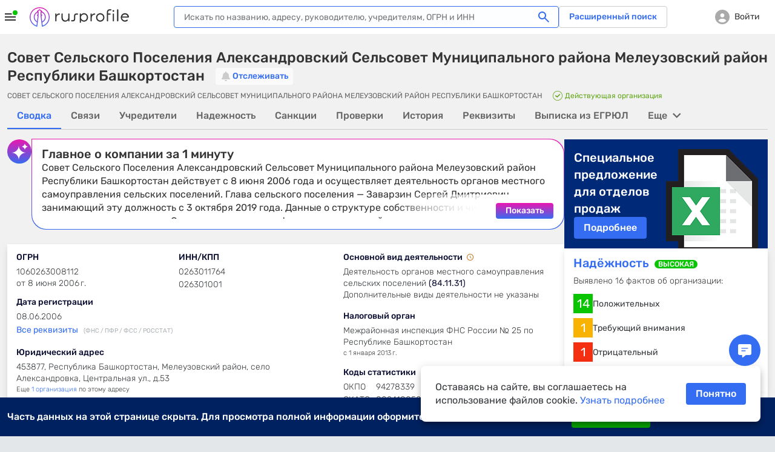

--- FILE ---
content_type: text/css
request_url: https://www.rusprofile.ru/assets/vue.Cr3pMt1J.css
body_size: 64609
content:
@charset "UTF-8";#sticky-header-exp-9555,#sticky-header-exp-9555 .container{padding:0}#sticky-header-exp-9555 .head.sticky{padding:0;animation:slideHeadUp .3s ease;background-color:#0c1c60}#sticky-header-exp-9555 .no-wrap{white-space:nowrap}#sticky-header-exp-9555 hr{background:#000;opacity:.1;margin:8px 0 40px}#sticky-header-exp-9555 p{margin:0;padding:4px 0 0;color:#333;font-size:14px;font-weight:300;line-height:19px}#sticky-header-exp-9555 .tile-link-more{text-align:left;margin:8px 0 0}#sticky-header-exp-9555 .tile-link-more span{padding-right:20px}#sticky-header-exp-9555 .tile-link-more:after{content:"";position:absolute;right:-8px;top:-8px;width:20px;height:20px;background-color:#346df1;background-image:url("data:image/svg+xml,%3Csvg width='14' height='14' viewBox='0 0 14 14' fill='none' xmlns='http://www.w3.org/2000/svg'%3E%3Cpath fill-rule='evenodd' clip-rule='evenodd' d='M2.625 7.4375C2.625 6.95425 3.01675 6.5625 3.5 6.5625H10.5C10.9833 6.5625 11.375 6.95425 11.375 7.4375V10.9375C11.375 11.4207 10.9833 11.8125 10.5 11.8125H3.5C3.01675 11.8125 2.625 11.4207 2.625 10.9375V7.4375Z' fill='white'/%3E%3Crect x='4.375' y='2.1875' width='5.25' height='7' rx='2.625' stroke='white' stroke-width='1.3125'/%3E%3C/svg%3E%0A");background-repeat:no-repeat;background-position:center;border-radius:50%}#sticky-header-exp-9555 .tile-link-more:before{content:url("data:image/svg+xml,%3Csvg xmlns='http://www.w3.org/2000/svg' width='20' height='20' viewBox='0 0 20 20' fill='none'%3E%3Cg opacity='0.3'%3E%3Cpath d='M7.4987 4.16699L13.332 10.0003L7.4987 15.8337' stroke='black' stroke-width='2.5' stroke-linecap='round' stroke-linejoin='round'/%3E%3C/g%3E%3C/svg%3E");width:20px;height:20px;top:0;bottom:0;margin:auto}#sticky-header-exp-9555 .tile-box{padding:24px 12px 16px}#sticky-header-exp-9555 .tile-box__head{display:grid;grid-template-columns:5.33fr 1fr;align-items:center;justify-content:space-between;margin-bottom:16px}#sticky-header-exp-9555 .tile-box__head .tile-box__btn{display:none;padding:10px 16px;font-size:16px;line-height:16px}#sticky-header-exp-9555 .tile-box__title{color:#fff;font-size:20px;font-weight:500;line-height:24px}#sticky-header-exp-9555 .tile-box__title span{color:#77ff60;text-transform:uppercase}#sticky-header-exp-9555 .tile-box__row{display:grid;grid-template-columns:1fr 1fr .5fr 1fr;gap:16px}#sticky-header-exp-9555 .tile-box__items{display:flex;flex-direction:column;justify-content:space-between;gap:16px;width:100%}#sticky-header-exp-9555 .tile-box__item{flex:1;display:flex;flex-direction:column;gap:24px;justify-content:space-between;width:100%;padding:16px;border-radius:8px;background:#fff;color:#333;font-size:14px;font-weight:300;line-height:19px}#sticky-header-exp-9555 .tile-box__item-title{display:flex;gap:4px;align-items:center;color:#0c0e31;font-size:14px;font-weight:500;line-height:normal}#sticky-header-exp-9555 .tile-box__item-title .ico{width:19px;height:19px;color:#346df1}#sticky-header-exp-9555 .tile-box__item.history{gap:12px}#sticky-header-exp-9555 .tile-box__item.history .tile-box__item-title{margin-bottom:12px}#sticky-header-exp-9555 .tile-box__num-row{display:flex;align-items:flex-end;justify-content:space-between;gap:16px}#sticky-header-exp-9555 .tile-box__btn{display:block;padding:16px 14px;border-radius:8px;background:#09c400;color:#fff;font-size:18px;font-weight:500;line-height:normal;text-align:center}#sticky-header-exp-9555 .tile-box__btn:hover{text-decoration:none;background:linear-gradient(0deg,#ffffff1a,#ffffff1a),#09c400}#sticky-header-exp-9555 .tile-box__btn:focus{background:linear-gradient(0deg,#0000001a,#0000001a),#09c400}#sticky-header-exp-9555 .number-tile{display:flex;flex-direction:column;gap:4px;width:100%;color:#333;font-size:14px;font-weight:300;line-height:19px}#sticky-header-exp-9555 .number-tile__info{font-weight:500}#sticky-header-exp-9555 .number-tile__info .ico{width:30px;height:40px;margin-right:8px}#sticky-header-exp-9555 .number-tile__info .ico[data-ico=danger],#sticky-header-exp-9555 .number-tile__info .ico[data-ico=success]{top:-2px;width:27px}#sticky-header-exp-9555 .number-tile__info.no-data{display:flex;align-items:center;gap:8px}#sticky-header-exp-9555 .number-tile__info.no-data .ico{width:auto;height:auto;margin:0;font-size:36px;font-weight:500;line-height:normal}#sticky-header-exp-9555 .number-tile__sub-info{display:flex;align-items:center;gap:4px}#sticky-header-exp-9555 .number-tile .num{font-size:36px;font-weight:500;line-height:44px}#sticky-header-exp-9555 .mask{color:#346df1;font-size:19px;cursor:pointer}#sticky-header-exp-9555 .history-list__title{margin-bottom:4px;font-weight:500}#sticky-header-exp-9555 .history-list__text{display:-webkit-box;-webkit-line-clamp:2;-webkit-box-orient:vertical;overflow:hidden;text-overflow:ellipsis}#sticky-header-exp-9555 .history-list__icon{flex:1;display:flex;align-items:center;justify-content:center;font-size:36px;font-weight:500}#sticky-header-exp-9555 .minify{animation:slideMinify .5s ease}#sticky-header-exp-9555 .minify .only-full-view{display:none}#sticky-header-exp-9555 .minify .only-desc-view{display:flex}#sticky-header-exp-9555 .minify .tile-box__row{grid-template-columns:1fr 1fr 1fr}#sticky-header-exp-9555 .minify .tile-box__items{flex-direction:row}#sticky-header-exp-9555 .minify .tile-box__item{gap:24px}#sticky-header-exp-9555 .minify .tile-box__item-title .only-desc-view{display:none}#sticky-header-exp-9555 .minify .tile-box__head .tile-box__btn{display:block}#sticky-header-exp-9555 .overflow-unset{overflow:unset}@media only screen and (max-width: 1367px){#sticky-header-exp-9555 .only-desc-view{display:none}#sticky-header-exp-9555 .tile-box__row{grid-template-columns:1.1fr .5fr .5fr .9fr}}@media (max-width: 1300px){#sticky-header-exp-9555 .tile-box{padding:16px}#sticky-header-exp-9555 .tile-box__title{font-size:16px;line-height:24px}#sticky-header-exp-9555 .tile-box__row{display:none}#sticky-header-exp-9555 .tile-box__head{display:flex;margin:0;flex-direction:column;align-items:flex-start;gap:16px}#sticky-header-exp-9555 .tile-box__head .tile-box__btn{display:block;width:100%;padding:16px 24px}#sticky-header-exp-9555 .minify{animation:none}}@keyframes slideHeadUp{0%{opacity:0;bottom:-80%}to{opacity:1;bottom:0}}@keyframes slideMinify{0%{height:260px}to{height:234px}}.subs-modal.modal-alt .control-input{border-color:#ccc;padding-left:10px;padding-right:10px}.subs-modal.modal-alt .control-label-block.text-red{font-weight:400;line-height:20px}.subs-modal .modal-description{font-size:14px;line-height:20px;color:#666;margin-bottom:0;margin-top:4px}.subs-modal .modal-description.text-red{color:#f91d0a}.subs-modal .control-label-message{font-size:12px;line-height:18px;margin:8px 0 0}.subs-modal .loading-overlay{z-index:5}.subs-modal .control-input.error{background:#fff;border-color:#f52f12}.subs-modal .control-input.error+.control-label-message{color:#f52f12}.phone-input{position:relative}.phone-input input{transition:padding-left 0ms}.phone-input__prefix{position:absolute;left:0;top:0}.styled-form .phone-input__prefix{width:auto;display:none;line-height:27px;background:none;padding-right:0}.styled-form .phone-input__prefix,.styled-form .phone-input__prefix:hover{border-color:transparent}.styled-form .phone-input__showPrefix{padding-left:36px}.phone-input__showPrefix::-webkit-input-placeholder,.phone-input__showPrefix::placeholder{color:transparent}.phone-input__showPrefix+.phone-input__prefix{display:block}.phone-region{position:absolute;left:0;top:0;bottom:0;width:130px}.phone-region-wrp{position:relative}.phone-region-wrp .control-input,.subs-modal.modal-alt .phone-region-wrp .control-input{padding-left:140px}.phone-region-wrp.no-flag{display:flex;gap:8px}.phone-region-wrp.no-flag .phone-region{position:relative;width:72px;max-width:72px;min-width:72px}.phone-region-wrp.no-flag .phone-region.has-value .custom-select__opener{padding:5px 30px 3px 8px;background:#fff;color:#333;border-color:#ccc}.phone-region-wrp.no-flag .phone-region.has-value .custom-select__opener:after{display:none}.phone-region-wrp.no-flag .control-input{padding-left:16px}.phone-region-wrp.no-flag .inpflag{padding:0}.phone-region-wrp.no-flag .inpflag:before{display:none}.phone-region-wrp.no-flag .custom-select__drop .inpflag{padding:6px 13px}.phone-region .custom-select__drop{max-height:50vh;top:0;padding-top:34px;left:0}.styled-form .phone-region .custom-select__opener,.phone-region .custom-select__opener{perspective:1000px;background:none;padding:0 26px 0 0;height:36px;display:flex;justify-content:space-between;align-items:center;border-color:transparent}.styled-form .phone-region .custom-select__opener:after,.phone-region .custom-select__opener:after{position:absolute;content:"";right:0;top:6px;bottom:6px;width:1px;background:#ccc}.styled-form .phone-region .custom-select__opener:before,.phone-region .custom-select__opener:before{z-index:1;background:#fff;line-height:36px;color:#aaa;font-weight:600;font-size:7px;top:0;height:auto;bottom:0;transition-duration:.14s;transform-style:preserve-3d}.phone-region .custom-select__link:hover,.phone-region .custom-select__link.active{background:#346df1;color:#fff;padding-right:13px}.phone-region .custom-select__link:hover:after,.phone-region .custom-select__link.active:after{color:currentColor}.phone-region.active .custom-select__opener{border-bottom-left-radius:0}.phone-region.active .custom-select__opener:before{transform:rotateX(180deg)}.phone-region.active .custom-select__drop{border-top-left-radius:0;border-top-right-radius:0;visibility:visible;top:100%;padding-top:0;opacity:1}.phone-region.active+.control-input{border-bottom-left-radius:0}.phone-form .form-buttons .phone-code-resend-btn{border:none;font-size:16px}.phone-form .form-buttons .phone-code-resend-btn.disabled{color:#666;cursor:default}.phone-form .form-buttons .phone-code-resend-btn.disabled:hover{text-decoration:none}.phone-form .form-buttons .phone-code-resend-btn[data-count]:after{margin-left:7px;content:"( " attr(data-count) " сек.)"}.inpflag{position:relative;justify-content:space-between;align-items:center;display:flex;padding-left:58px;line-height:24px;padding-top:1px;padding-bottom:0;text-align:right;width:100%}.inpflag span{overflow:hidden;text-overflow:ellipsis;display:inline-block;max-width:100%}.inpflag:before{box-shadow:0 0 0 1px #c8c8c880;content:"";background-image:url(/images/icons/countries/countries.png);background-repeat:no-repeat;min-width:20px;width:20px;margin:-2px 34px 0 -48px}.inpflag.custom-select__link:hover:before,.inpflag.custom-select__link.active:before{box-shadow:none}.inpflag:after{content:attr(data-val);position:absolute;left:38px;top:1px;color:#aaa;float:left;text-transform:uppercase}.inpflag:before{width:20px}.inpflag-be:before{width:18px}.inpflag-ch:before{width:15px}.inpflag-mc:before{width:19px}.inpflag-ne:before{width:18px}.inpflag-np:before{width:13px}.inpflag-va:before{width:15px}@media (-webkit-min-device-pixel-ratio: 2),(min-resolution: 192dpi){.inpflag{background-size:5652px 15px}}.inpflag-ac:before{height:10px;background-position:0 0}.inpflag-ad:before{height:14px;background-position:-22px 0px}.inpflag-ae:before{height:10px;background-position:-44px 0px}.inpflag-af:before{height:14px;background-position:-66px 0px}.inpflag-ag:before{height:14px;background-position:-88px 0px}.inpflag-ai:before{height:10px;background-position:-110px 0px}.inpflag-al:before{height:15px;background-position:-132px 0px}.inpflag-am:before{height:10px;background-position:-154px 0px}.inpflag-ao:before{height:14px;background-position:-176px 0px}.inpflag-aq:before{height:14px;background-position:-198px 0px}.inpflag-ar:before{height:13px;background-position:-220px 0px}.inpflag-as:before{height:10px;background-position:-242px 0px}.inpflag-at:before{height:14px;background-position:-264px 0px}.inpflag-au:before{height:10px;background-position:-286px 0px}.inpflag-aw:before{height:14px;background-position:-308px 0px}.inpflag-ax:before{height:13px;background-position:-330px 0px}.inpflag-az:before{height:10px;background-position:-352px 0px}.inpflag-ba:before{height:10px;background-position:-374px 0px}.inpflag-bb:before{height:14px;background-position:-396px 0px}.inpflag-bd:before{height:12px;background-position:-418px 0px}.inpflag-be:before{height:15px;background-position:-440px 0px}.inpflag-bf:before{height:14px;background-position:-460px 0px}.inpflag-bg:before{height:12px;background-position:-482px 0px}.inpflag-bh:before{height:12px;background-position:-504px 0px}.inpflag-bi:before{height:12px;background-position:-526px 0px}.inpflag-bj:before{height:14px;background-position:-548px 0px}.inpflag-bl:before{height:14px;background-position:-570px 0px}.inpflag-bm:before{height:10px;background-position:-592px 0px}.inpflag-bn:before{height:10px;background-position:-614px 0px}.inpflag-bo:before{height:14px;background-position:-636px 0px}.inpflag-bq:before{height:14px;background-position:-658px 0px}.inpflag-br:before{height:14px;background-position:-680px 0px}.inpflag-bs:before{height:10px;background-position:-702px 0px}.inpflag-bt:before{height:14px;background-position:-724px 0px}.inpflag-bv:before{height:15px;background-position:-746px 0px}.inpflag-bw:before{height:14px;background-position:-768px 0px}.inpflag-by:before{height:10px;background-position:-790px 0px}.inpflag-bz:before{height:14px;background-position:-812px 0px}.inpflag-ca:before{height:10px;background-position:-834px 0px}.inpflag-cc:before{height:10px;background-position:-856px 0px}.inpflag-cd:before{height:15px;background-position:-878px 0px}.inpflag-cf:before{height:14px;background-position:-900px 0px}.inpflag-cg:before{height:14px;background-position:-922px 0px}.inpflag-ch:before{height:15px;background-position:-944px 0px}.inpflag-ci:before{height:14px;background-position:-961px 0px}.inpflag-ck:before{height:10px;background-position:-983px 0px}.inpflag-cl:before{height:14px;background-position:-1005px 0px}.inpflag-cm:before{height:14px;background-position:-1027px 0px}.inpflag-cn:before{height:14px;background-position:-1049px 0px}.inpflag-co:before{height:14px;background-position:-1071px 0px}.inpflag-cp:before{height:14px;background-position:-1093px 0px}.inpflag-cr:before{height:12px;background-position:-1115px 0px}.inpflag-cu:before{height:10px;background-position:-1137px 0px}.inpflag-cv:before{height:12px;background-position:-1159px 0px}.inpflag-cw:before{height:14px;background-position:-1181px 0px}.inpflag-cx:before{height:10px;background-position:-1203px 0px}.inpflag-cy:before{height:14px;background-position:-1225px 0px}.inpflag-cz:before{height:14px;background-position:-1247px 0px}.inpflag-de:before{height:12px;background-position:-1269px 0px}.inpflag-dg:before{height:10px;background-position:-1291px 0px}.inpflag-dj:before{height:14px;background-position:-1313px 0px}.inpflag-dk:before{height:15px;background-position:-1335px 0px}.inpflag-dm:before{height:10px;background-position:-1357px 0px}.inpflag-do:before{height:14px;background-position:-1379px 0px}.inpflag-dz:before{height:14px;background-position:-1401px 0px}.inpflag-ea:before{height:14px;background-position:-1423px 0px}.inpflag-ec:before{height:14px;background-position:-1445px 0px}.inpflag-ee:before{height:13px;background-position:-1467px 0px}.inpflag-eg:before{height:14px;background-position:-1489px 0px}.inpflag-eh:before{height:10px;background-position:-1511px 0px}.inpflag-er:before{height:10px;background-position:-1533px 0px}.inpflag-es:before{height:14px;background-position:-1555px 0px}.inpflag-et:before{height:10px;background-position:-1577px 0px}.inpflag-eu:before{height:14px;background-position:-1599px 0px}.inpflag-fi:before{height:12px;background-position:-1621px 0px}.inpflag-fj:before{height:10px;background-position:-1643px 0px}.inpflag-fk:before{height:10px;background-position:-1665px 0px}.inpflag-fm:before{height:11px;background-position:-1687px 0px}.inpflag-fo:before{height:15px;background-position:-1709px 0px}.inpflag-fr:before{height:14px;background-position:-1731px 0px}.inpflag-ga:before{height:15px;background-position:-1753px 0px}.inpflag-gb:before{height:10px;background-position:-1775px 0px}.inpflag-gd:before{height:12px;background-position:-1797px 0px}.inpflag-ge:before{height:14px;background-position:-1819px 0px}.inpflag-gf:before{height:14px;background-position:-1841px 0px}.inpflag-gg:before{height:14px;background-position:-1863px 0px}.inpflag-gh:before{height:14px;background-position:-1885px 0px}.inpflag-gi:before{height:10px;background-position:-1907px 0px}.inpflag-gl:before{height:14px;background-position:-1929px 0px}.inpflag-gm:before{height:14px;background-position:-1951px 0px}.inpflag-gn:before{height:14px;background-position:-1973px 0px}.inpflag-gp:before{height:14px;background-position:-1995px 0px}.inpflag-gq:before{height:14px;background-position:-2017px 0px}.inpflag-gr:before{height:14px;background-position:-2039px 0px}.inpflag-gs:before{height:10px;background-position:-2061px 0px}.inpflag-gt:before{height:13px;background-position:-2083px 0px}.inpflag-gu:before{height:11px;background-position:-2105px 0px}.inpflag-gw:before{height:10px;background-position:-2127px 0px}.inpflag-gy:before{height:12px;background-position:-2149px 0px}.inpflag-hk:before{height:14px;background-position:-2171px 0px}.inpflag-hm:before{height:10px;background-position:-2193px 0px}.inpflag-hn:before{height:10px;background-position:-2215px 0px}.inpflag-hr:before{height:10px;background-position:-2237px 0px}.inpflag-ht:before{height:12px;background-position:-2259px 0px}.inpflag-hu:before{height:10px;background-position:-2281px 0px}.inpflag-ic:before{height:14px;background-position:-2303px 0px}.inpflag-id:before{height:14px;background-position:-2325px 0px}.inpflag-ie:before{height:10px;background-position:-2347px 0px}.inpflag-il:before{height:15px;background-position:-2369px 0px}.inpflag-im:before{height:10px;background-position:-2391px 0px}.inpflag-in:before{height:14px;background-position:-2413px 0px}.inpflag-io:before{height:10px;background-position:-2435px 0px}.inpflag-iq:before{height:14px;background-position:-2457px 0px}.inpflag-ir:before{height:12px;background-position:-2479px 0px}.inpflag-is:before{height:15px;background-position:-2501px 0px}.inpflag-it:before{height:14px;background-position:-2523px 0px}.inpflag-je:before{height:12px;background-position:-2545px 0px}.inpflag-jm:before{height:10px;background-position:-2567px 0px}.inpflag-jo:before{height:10px;background-position:-2589px 0px}.inpflag-jp:before{height:14px;background-position:-2611px 0px}.inpflag-ke:before{height:14px;background-position:-2633px 0px}.inpflag-kg:before{height:12px;background-position:-2655px 0px}.inpflag-kh:before{height:13px;background-position:-2677px 0px}.inpflag-ki:before{height:10px;background-position:-2699px 0px}.inpflag-km:before{height:12px;background-position:-2721px 0px}.inpflag-kn:before{height:14px;background-position:-2743px 0px}.inpflag-kp:before{height:10px;background-position:-2765px 0px}.inpflag-kr:before{height:14px;background-position:-2787px 0px}.inpflag-kw:before{height:10px;background-position:-2809px 0px}.inpflag-ky:before{height:10px;background-position:-2831px 0px}.inpflag-kz:before{height:10px;background-position:-2853px 0px}.inpflag-la:before{height:14px;background-position:-2875px 0px}.inpflag-lb:before{height:14px;background-position:-2897px 0px}.inpflag-lc:before{height:10px;background-position:-2919px 0px}.inpflag-li:before{height:12px;background-position:-2941px 0px}.inpflag-lk:before{height:10px;background-position:-2963px 0px}.inpflag-lr:before{height:11px;background-position:-2985px 0px}.inpflag-ls:before{height:14px;background-position:-3007px 0px}.inpflag-lt:before{height:12px;background-position:-3029px 0px}.inpflag-lu:before{height:12px;background-position:-3051px 0px}.inpflag-lv:before{height:10px;background-position:-3073px 0px}.inpflag-ly:before{height:10px;background-position:-3095px 0px}.inpflag-ma:before{height:14px;background-position:-3117px 0px}.inpflag-mc:before{height:15px;background-position:-3139px 0px}.inpflag-md:before{height:10px;background-position:-3160px 0px}.inpflag-me:before{height:10px;background-position:-3182px 0px}.inpflag-mf:before{height:14px;background-position:-3204px 0px}.inpflag-mg:before{height:14px;background-position:-3226px 0px}.inpflag-mh:before{height:11px;background-position:-3248px 0px}.inpflag-mk:before{height:10px;background-position:-3270px 0px}.inpflag-ml:before{height:14px;background-position:-3292px 0px}.inpflag-mm:before{height:14px;background-position:-3314px 0px}.inpflag-mn:before{height:10px;background-position:-3336px 0px}.inpflag-mo:before{height:14px;background-position:-3358px 0px}.inpflag-mp:before{height:10px;background-position:-3380px 0px}.inpflag-mq:before{height:14px;background-position:-3402px 0px}.inpflag-mr:before{height:14px;background-position:-3424px 0px}.inpflag-ms:before{height:10px;background-position:-3446px 0px}.inpflag-mt:before{height:14px;background-position:-3468px 0px}.inpflag-mu:before{height:14px;background-position:-3490px 0px}.inpflag-mv:before{height:14px;background-position:-3512px 0px}.inpflag-mw:before{height:14px;background-position:-3534px 0px}.inpflag-mx:before{height:12px;background-position:-3556px 0px}.inpflag-my:before{height:10px;background-position:-3578px 0px}.inpflag-mz:before{height:14px;background-position:-3600px 0px}.inpflag-na:before{height:14px;background-position:-3622px 0px}.inpflag-nc:before{height:10px;background-position:-3644px 0px}.inpflag-ne:before{height:15px;background-position:-3666px 0px}.inpflag-nf:before{height:10px;background-position:-3686px 0px}.inpflag-ng:before{height:10px;background-position:-3708px 0px}.inpflag-ni:before{height:12px;background-position:-3730px 0px}.inpflag-nl:before{height:14px;background-position:-3752px 0px}.inpflag-no:before{height:15px;background-position:-3774px 0px}.inpflag-np:before{height:15px;background-position:-3796px 0px}.inpflag-nr:before{height:10px;background-position:-3811px 0px}.inpflag-nu:before{height:10px;background-position:-3833px 0px}.inpflag-nz:before{height:10px;background-position:-3855px 0px}.inpflag-om:before{height:10px;background-position:-3877px 0px}.inpflag-pa:before{height:14px;background-position:-3899px 0px}.inpflag-pe:before{height:14px;background-position:-3921px 0px}.inpflag-pf:before{height:14px;background-position:-3943px 0px}.inpflag-pg:before{height:15px;background-position:-3965px 0px}.inpflag-ph:before{height:10px;background-position:-3987px 0px}.inpflag-pk:before{height:14px;background-position:-4009px 0px}.inpflag-pl:before{height:13px;background-position:-4031px 0px}.inpflag-pm:before{height:14px;background-position:-4053px 0px}.inpflag-pn:before{height:10px;background-position:-4075px 0px}.inpflag-pr:before{height:14px;background-position:-4097px 0px}.inpflag-ps:before{height:10px;background-position:-4119px 0px}.inpflag-pt:before{height:14px;background-position:-4141px 0px}.inpflag-pw:before{height:13px;background-position:-4163px 0px}.inpflag-py:before{height:11px;background-position:-4185px 0px}.inpflag-qa:before{height:8px;background-position:-4207px 0px}.inpflag-re:before{height:14px;background-position:-4229px 0px}.inpflag-ro:before{height:14px;background-position:-4251px 0px}.inpflag-rs:before{height:14px;background-position:-4273px 0px}.inpflag-ru:before{height:14px;background-position:-4295px 0px}.inpflag-rw:before{height:14px;background-position:-4317px 0px}.inpflag-sa:before{height:14px;background-position:-4339px 0px}.inpflag-sb:before{height:10px;background-position:-4361px 0px}.inpflag-sc:before{height:10px;background-position:-4383px 0px}.inpflag-sd:before{height:10px;background-position:-4405px 0px}.inpflag-se:before{height:13px;background-position:-4427px 0px}.inpflag-sg:before{height:14px;background-position:-4449px 0px}.inpflag-sh:before{height:10px;background-position:-4471px 0px}.inpflag-si:before{height:10px;background-position:-4493px 0px}.inpflag-sj:before{height:15px;background-position:-4515px 0px}.inpflag-sk:before{height:14px;background-position:-4537px 0px}.inpflag-sl:before{height:14px;background-position:-4559px 0px}.inpflag-sm:before{height:15px;background-position:-4581px 0px}.inpflag-sn:before{height:14px;background-position:-4603px 0px}.inpflag-so:before{height:14px;background-position:-4625px 0px}.inpflag-sr:before{height:14px;background-position:-4647px 0px}.inpflag-ss:before{height:10px;background-position:-4669px 0px}.inpflag-st:before{height:10px;background-position:-4691px 0px}.inpflag-sv:before{height:12px;background-position:-4713px 0px}.inpflag-sx:before{height:14px;background-position:-4735px 0px}.inpflag-sy:before{height:14px;background-position:-4757px 0px}.inpflag-sz:before{height:14px;background-position:-4779px 0px}.inpflag-ta:before{height:10px;background-position:-4801px 0px}.inpflag-tc:before{height:10px;background-position:-4823px 0px}.inpflag-td:before{height:14px;background-position:-4845px 0px}.inpflag-tf:before{height:14px;background-position:-4867px 0px}.inpflag-tg:before{height:13px;background-position:-4889px 0px}.inpflag-th:before{height:14px;background-position:-4911px 0px}.inpflag-tj:before{height:10px;background-position:-4933px 0px}.inpflag-tk:before{height:10px;background-position:-4955px 0px}.inpflag-tl:before{height:10px;background-position:-4977px 0px}.inpflag-tm:before{height:14px;background-position:-4999px 0px}.inpflag-tn:before{height:14px;background-position:-5021px 0px}.inpflag-to:before{height:10px;background-position:-5043px 0px}.inpflag-tr:before{height:14px;background-position:-5065px 0px}.inpflag-tt:before{height:12px;background-position:-5087px 0px}.inpflag-tv:before{height:10px;background-position:-5109px 0px}.inpflag-tw:before{height:14px;background-position:-5131px 0px}.inpflag-tz:before{height:14px;background-position:-5153px 0px}.inpflag-ua:before{height:14px;background-position:-5175px 0px}.inpflag-ug:before{height:14px;background-position:-5197px 0px}.inpflag-um:before{height:11px;background-position:-5219px 0px}.inpflag-un:before{height:14px;background-position:-5241px 0px}.inpflag-us:before{height:11px;background-position:-5263px 0px}.inpflag-uy:before{height:14px;background-position:-5285px 0px}.inpflag-uz:before{height:10px;background-position:-5307px 0px}.inpflag-va:before{height:15px;background-position:-5329px 0px}.inpflag-vc:before{height:14px;background-position:-5346px 0px}.inpflag-ve:before{height:14px;background-position:-5368px 0px}.inpflag-vg:before{height:10px;background-position:-5390px 0px}.inpflag-vi:before{height:14px;background-position:-5412px 0px}.inpflag-vn:before{height:14px;background-position:-5434px 0px}.inpflag-vu:before{height:12px;background-position:-5456px 0px}.inpflag-wf:before{height:14px;background-position:-5478px 0px}.inpflag-ws:before{height:10px;background-position:-5500px 0px}.inpflag-xk:before{height:15px;background-position:-5522px 0px}.inpflag-ye:before{height:14px;background-position:-5544px 0px}.inpflag-yt:before{height:14px;background-position:-5566px 0px}.inpflag-za:before{height:14px;background-position:-5588px 0px}.inpflag-zm:before{height:14px;background-position:-5610px 0px}.inpflag-zw:before{height:10px;background-position:-5632px 0px}.main-search .screen_searchform input{background:url(/images/formloader.gif) 100% center no-repeat}.main-search .screen_searchform input{background:url(/images/formloader.gif) 100% center no-repeat}.main-search .screen_searchform input{background:url(/images/formloader.gif) 100% center no-repeat}.main-search .screen_searchform input{background:url(/images/formloader.gif) 100% center no-repeat}.head__search .search-btn{border-radius:0}.head__search .search-autocomplete,.head__search .search-autocomplete:hover{box-shadow:none}.head__search .search-autocomplete__ico:first-child{display:none}.head__search .search-autocomplete__clear:before,.head__search .search-autocomplete__clear:after{width:18px;left:7px}@media only screen and (max-width: 767px){.head__search .search-autocomplete__count{display:none}.head__search .search-autocomplete{padding-left:48px}.head__search .head__search__close{z-index:20}.head__search .search-autocomplete__clear{display:none}.head__search .search-autocomplete .search-btn{width:40px;min-width:40px;height:40px;border-radius:8px;line-height:40px;margin:4px}.head__search .search-autocomplete__drop{left:0;margin-top:0}.head__search .search-autocomplete__drop:not(:empty){padding-top:8px;border-top:1px solid #e3e3e3}}.dashboard-page.search-autocomplete-has-results header{filter:none}.main-search-wrap,.main-search .control-input{position:relative}@media (min-width: 1120px){.main-search .container{padding:0}}.main-search input{font-size:16px}.main-search .finded-count{right:52px}.search-active .main-search{-webkit-filter:none;-moz-filter:none;filter:none}.main-search .big-search .main-search-form{z-index:12}.main-search .big-search .search-autocomplete{border-radius:8px;height:56px;background:#fdfeff;box-shadow:inset 0 0 0 2px #346df1}.main-search .big-search .input-holder{position:relative;border-radius:8px;box-shadow:inset 0 0 0 2px #346df1;background:#fdfeff}.main-search .big-search .input-holder input{width:100%;padding:0;border:none}.main-search .big-search .search-autocomplete__drop{border-radius:8px;max-height:none}.main-search .search-btn{right:0;top:0;width:50px;height:100%;outline:none;margin-left:14px;background:#346df1;border-radius:6px;color:#fff;font-weight:500;font-size:16px;line-height:20px;padding:0;position:relative;box-shadow:0 10px 24px -4px #0000001f}.main-search .search-btn:active{outline:none}.main-search .search-btn:hover{outline:none;background:#2f80ff}.main-search .search-btn:active{background:#365ade}.main-search .search-btn .ico{width:18px;height:18px;margin-top:-2px}.main-search .search-drop{right:147px}@media only screen and (max-width: 767px){.main-search .big-search .search-autocomplete{height:46px}.main-search .search-drop{right:54px}.main-search input{height:48px}.main-search .search-btn{min-width:48px;padding:0;width:auto}.main-search .search-btn span{display:none}}.main-search .screen_searchform input{background:url(/images/formloader.gif) 100% center no-repeat}.main-search .screen_searchform+.search-drop{display:none!important}.page404 .main-search{background:#346df1;padding:45px 16px}.page404 .main-search .finded-count{right:105px}.page404 .main-search .control-input{display:block;padding-right:50px}.page404 .main-search .control-input,.page404 .main-search .control-input:hover{box-shadow:0 1px 8px -3px #05277380,inset 0 1px 6px #1261a966}@media (max-width: 1119px){.main-search .main-search-wrap{margin:0}}@media only screen and (max-width: 767px){.main-search input{font-size:14px}.main-search .container{padding:0}.index-page .main-search .container{padding:0 18px}.index-page .main-search .control-input{box-shadow:inset 0 0 0 1px #346df1}.index-page .main-search .search-btn:after{top:14px;right:17px}}.main-search .search-autocomplete{display:flex;border:0;gap:16px;background:#fdfeff}.main-search .search-autocomplete input{width:100%;line-height:28px;color:#35383b}.main-search .search-autocomplete__ico{font-size:18px}.main-search .search-autocomplete__count{align-self:center}.main-search .search-autocomplete__drop .see-details{font-size:14px;line-height:20px}@media only screen and (max-width: 767px){.main-search .search-autocomplete input{height:48px}.main-search .search-autocomplete__ico{display:none}.main-search .search-autocomplete__ico:last-child{display:block}.main-search .search-autocomplete .search-autocomplete__clear+.search-autocomplete__ico:last-child{display:none}.main-search .search-autocomplete .search-btn{min-width:46px}}.main-search .search-btn{margin-left:0;border-radius:0 8px 8px 0;box-shadow:none;min-width:98px;width:auto;overflow:visible}@media only screen and (min-width: 768px){.main-search .search-btn .ico{display:none}}@media only screen and (max-width: 767px){.main-search .search-autocomplete{gap:8px}}.search-autocomplete-has-results #wrapper>section,.search-autocomplete-has-results #wrapper>div{filter:blur(4px)}.search-autocomplete-has-results #wrapper>section.main-search,.search-autocomplete-has-results #wrapper>section.main-search-no-blur,.search-autocomplete-has-results #wrapper>div.main-search,.search-autocomplete-has-results #wrapper>div.main-search-no-blur{filter:none}.search-autocomplete-has-results.article-page #wrapper>section,.search-autocomplete-has-results.article-page #wrapper>div{filter:none}.search-autocomplete-has-results.article-page #wrapper>section .article>*,.search-autocomplete-has-results.article-page #wrapper>div .article>*{filter:blur(4px)}.search-autocomplete-has-results.article-page #wrapper>section .article>*:has(.main-search),.search-autocomplete-has-results.article-page #wrapper>section .article>*.main-search,.search-autocomplete-has-results.article-page #wrapper>section .article>*.main-search-no-blur,.search-autocomplete-has-results.article-page #wrapper>div .article>*:has(.main-search),.search-autocomplete-has-results.article-page #wrapper>div .article>*.main-search,.search-autocomplete-has-results.article-page #wrapper>div .article>*.main-search-no-blur{filter:none}.base-button[data-v-1c8250ca]{position:relative;display:inline-flex;align-items:center;justify-content:center;gap:4px;max-width:100%;height:36px;padding:0 16px;border:none;border-radius:4px;font-size:16px;line-height:16px;font-weight:500;transition:all .3s;cursor:pointer}.base-button[data-v-1c8250ca]:disabled:not(.base-button--loading){cursor:default}.base-button--size-small[data-v-1c8250ca]{font-size:12px;height:28px;padding:0 16px}.base-button--size-regular[data-v-1c8250ca]{font-size:14px}.base-button--size-medium[data-v-1c8250ca]{height:48px;padding:8px 16px;font-size:16px;line-height:16px;font-weight:500}.base-button--size-large[data-v-1c8250ca]{height:56px;padding:16px 24px;font-size:20px;line-height:normal}.base-button--variant-blue[data-v-1c8250ca]{background:#346df1;color:#fff}.base-button--variant-blue[data-v-1c8250ca]:disabled{background:#bcddff}.base-button--variant-blue[data-v-1c8250ca]:hover:not(:disabled){background:#2f80ff}.base-button--variant-blue[data-v-1c8250ca]:active:not(:disabled){background:#365ade}.base-button--variant-no-bg[data-v-1c8250ca]{background:none;color:#346df1;border:1px solid #cccccc}.base-button--variant-no-bg[data-v-1c8250ca]:hover:not(:disabled){border-color:#aaa;text-decoration:none}.base-button--variant-no-bg[data-v-1c8250ca]:active:not(:disabled){border-color:#888;background:#fafafa}.base-button--variant-no-bg[data-v-1c8250ca]:disabled{color:#888}.base-button--variant-no-bg .base-button__icon[data-v-1c8250ca]{color:#ccc}.base-button--variant-green[data-v-1c8250ca]{background:#09c400;color:#fff}.base-button--variant-green[data-v-1c8250ca]:hover:not(:disabled){background:#24ca19;text-decoration:none}.base-button--variant-green[data-v-1c8250ca]:active:not(:disabled){background:#09b102}.base-button--variant-green[data-v-1c8250ca]:disabled{background:#b6edb2}.base-button--variant-purple[data-v-1c8250ca]{background:linear-gradient(180deg,#ea18b0,#346df1 101.69%);color:#fff}.base-button--variant-purple[data-v-1c8250ca]:hover:not(:disabled){background:linear-gradient(0deg,#ffffff1a,#ffffff1a),linear-gradient(180deg,#ea18b0,#346df1 101.69%);text-decoration:none}.base-button--variant-purple[data-v-1c8250ca]:active:not(:disabled){border-radius:4px;background:linear-gradient(0deg,#0000001a,#0000001a),linear-gradient(180deg,#ea18b0,#346df1 101.69%)}.base-button--variant-link[data-v-1c8250ca]{border:none;color:#346df1;font-weight:400;padding:6px 0}.base-button--variant-link[data-v-1c8250ca]:hover:not(:disabled){text-decoration-line:underline;color:#365ade}.base-button--variant-link[data-v-1c8250ca]:active:not(:disabled){text-decoration-line:underline;color:#365ade}.base-button--variant-link[data-v-1c8250ca]:disabled{color:#888}.base-button--variant-link .base-button__icon[data-v-1c8250ca]{width:18px;height:18px}.base-button__text[data-v-1c8250ca]{white-space:nowrap}.base-button__text[data-v-1c8250ca]:before{content:attr(data-text)}.base-button__icon[data-v-1c8250ca]{width:24px;height:24px}.base-button__icon--position-left[data-v-1c8250ca]{order:0}.base-button__icon--position-right[data-v-1c8250ca]{order:1}.base-button--with-icon[data-v-1c8250ca]{padding:6px 16px 6px 8px}.base-button--with-icon[data-v-1c8250ca]:has(.base-button__icon--position-right){padding:6px 8px 6px 16px}.base-button--with-icon .base-button__text[data-v-1c8250ca]{line-height:1}.base-button--loading[data-v-1c8250ca]{cursor:wait}.base-button{position:relative;display:inline-flex;align-items:center;justify-content:center;gap:4px;max-width:100%;height:36px;padding:0 16px;border:none;border-radius:4px;font-size:16px;line-height:16px;font-weight:500;transition:all .3s;cursor:pointer}.base-button:disabled:not(.base-button--loading){cursor:default}.base-button--variant-no-bg{background:none;color:#346df1;border:1px solid #cccccc}.base-button--variant-no-bg:hover:not(:disabled){border-color:#aaa;text-decoration:none}.base-button--variant-no-bg:active:not(:disabled){border-color:#888;background:#fafafa}.base-button--variant-no-bg:disabled{color:#888}.base-button--variant-no-bg .base-button__icon{color:#ccc}.lk-search-bookmark.tile-item{padding:0;overflow:unset}.lk-search-bookmark__header{display:flex;align-items:center;padding:7px 8px;color:#346df1;cursor:pointer}.lk-search-bookmark__header .ico{color:#346df1;flex-shrink:0}.lk-search-bookmark__header.active{color:#0c0e31}.lk-search-bookmark__header.active .ico{transform:rotate(45deg)}.lk-search-bookmark__body{margin:5px 40px 24px}.lk-search-bookmark__title{font-size:16px;line-height:24px;font-weight:400}.lk-search-bookmark__text{font-size:14px;line-height:20px;font-weight:400;margin-bottom:8px}.lk-search-bookmark__form{display:flex;align-items:center;gap:8px}.lk-search-bookmark__form .search-autocomplete__wrp{max-width:464px;width:100%}.lk-search-bookmark__form .search-autocomplete{border-radius:4px;margin-top:0;border:1px solid #d3d4dd;box-sizing:border-box;height:auto;position:relative;padding:0 12px;background:#fff;z-index:11}.lk-search-bookmark__form .search-autocomplete input{width:100%;height:36px;border:none;padding:0;font-size:16px;line-height:24px;font-weight:400}.lk-search-bookmark__form .search-autocomplete input::placeholder{color:#aaa}.lk-search-bookmark__form .search-autocomplete .search-autocomplete__selected{left:12px}.lk-search-bookmark__form .search-autocomplete .search-autocomplete__ico{margin-top:2px}.lk-search-bookmark__form .base-button{height:38px}.lk-search-bookmark__info-bbl{display:block;position:relative;max-width:360px;background:#346df1;border-radius:8px;padding:8px 16px;margin-top:0;color:#fff;font-size:14px;line-height:20px;font-weight:400;z-index:4}.lk-search-bookmark__info-bbl a{color:#fff;text-decoration:underline}.lk-search-bookmark__info-bbl a:hover{color:#fff;text-decoration:none}.lk-search-bookmark__info-bbl:before{content:"";position:absolute;left:13px;top:-22px;border:11px solid transparent;border-bottom:12px solid #346df1}@media (max-width: 1119px){.lk-search-bookmark__info-bbl{margin-top:8px}}@media only screen and (max-width: 767px){.lk-search-bookmark__info-bbl{margin-top:16px}}@media only screen and (max-width: 499px){.lk-search-bookmark__header{padding:8px 8px 8px 16px;justify-content:space-between}.lk-search-bookmark__header .ico{order:2;margin-left:16px}.lk-search-bookmark__title{order:1;font-size:14px;line-height:20px}.lk-search-bookmark__body{margin:8px 16px 16px}.lk-search-bookmark__form{flex-direction:column}.lk-search-bookmark__form .base-button{width:100%}.lk-search-bookmark__info-bbl{max-width:100%;width:100%}.lk-search-bookmark__info-bbl:before{width:11px;left:0;right:0;margin:auto}}.footer-bookmark{display:flex;flex-direction:column;align-items:center;gap:32px;max-width:854px;padding:0 12px;margin:0 auto 72px}.footer-bookmark.m-t{margin-top:40px}.footer-bookmark__content{color:#333;font-size:20px;line-height:32px;text-align:center}.footer-bookmark .btn.btn-blue{display:flex;gap:8px;flex-shrink:0;width:100%;padding:6px 24px 6px 8px;border-radius:8px;font-size:20px;font-weight:500}.footer-bookmark .btn.btn-blue:hover{background-color:#2f80ff}.footer-bookmark .btn.btn-blue:focus{background-color:#346df1;border-color:#bcddff}.footer-bookmark .btn.btn-blue.btn-follow-alt span{display:flex;align-items:center;padding-left:48px;height:40px}.footer-bookmark .btn.btn-blue.btn-follow-alt span:before{width:40px;font-size:28px;line-height:23px}@media only screen and (max-width: 767px){.footer-bookmark{gap:24px;margin-bottom:24px}.footer-bookmark__content{font-size:16px;line-height:24px}.footer-bookmark .bottom__track{width:100%}.footer-bookmark .btn.btn-blue{justify-content:center;width:100%;padding:0 16px;height:36px;border-radius:4px}.footer-bookmark .btn.btn-blue.btn-follow-alt span{height:100%;padding-left:30px;font-size:16px;font-weight:500;line-height:16px}.footer-bookmark .btn.btn-blue.btn-follow-alt span:before{width:24px;font-size:20px;line-height:25px}}.inp-number{display:flex;max-width:95px;-webkit-user-select:none;user-select:none}.inp-number .ico{width:10px;height:10px;vertical-align:top;margin-top:-5px;position:relative;top:50%}.inp-number div{width:26px;height:36px;border:1px solid #cccccc;border-radius:4px 0 0 4px;-webkit-user-select:none;user-select:none;text-align:center;line-height:34px;font-size:26px;cursor:pointer;color:#346df1}.inp-number div.plus{border-radius:0 4px 4px 0;font-size:22px}.inp-number div:hover{background:#f9f9f9}.inp-number div.disabled{color:#ccc}.inp-number div.disabled:hover{cursor:default;background:none}.inp-number input{padding:0;margin:0;width:43px;text-align:center;font-size:16px;height:36px;border:1px solid #cccccc;border-right:none;border-left:none;box-sizing:border-box;border-radius:0}.inp-number input::-webkit-inner-spin-button,.inp-number input::-webkit-outer-spin-button{-webkit-appearance:none;margin:0}.inp-number input[type=number]{-moz-appearance:textfield}.inp-number input:disabled{color:initial}.mini-list,.styled-form .error-messages{list-style-type:none}.mini-list li,.styled-form .error-messages li{position:relative}.mini-list li:before,.styled-form .error-messages li:before{content:"●";position:absolute;left:-11px;top:0;font-size:6px}.ok-single{display:block;width:12px;height:18px;background-image:url("data:image/svg+xml,%3Csvg width='13' height='9' viewBox='0 0 13 9' fill='none' xmlns='http://www.w3.org/2000/svg'%3E%3Cpath d='M5.05469 8.8125C5.28906 9.04688 5.6875 9.04688 5.92188 8.8125L12.8125 1.92188C13.0469 1.6875 13.0469 1.28906 12.8125 1.05469L11.9688 0.210938C11.7344 -0.0234375 11.3594 -0.0234375 11.125 0.210938L5.5 5.83594L2.85156 3.21094C2.61719 2.97656 2.24219 2.97656 2.00781 3.21094L1.16406 4.05469C0.929688 4.28906 0.929688 4.6875 1.16406 4.92188L5.05469 8.8125Z' fill='%23346DF1'/%3E%3C/svg%3E%0A");background-repeat:no-repeat;background-position:center center}.unstyled,.styled-form .errorsList,.switch-list{list-style-type:none;margin:0;padding:0}.text-almost-black,.checkout-total .float-r{color:#333}.text-red,.checkout-total .float-r.text-red{color:#f91d0a}.link-grey,.styled-form .vModal .description a,.links-all-grey a{color:#888}.link-grey:hover,.styled-form .vModal .description a:hover,.links-all-grey a:hover,.link-grey-darkest,.styled-form .description a{color:#666}.link-grey-darkest:hover,.styled-form .description a:hover{color:#757575}.upload-file-row{display:flex;align-items:center;margin-top:8px}.upload-file-button{white-space:nowrap}.upload-file-button input{display:none}.upload-file-button .btn{margin-right:6px}.upload-file-button .btn span{padding-left:12px}.upload-file-button .btn span:before{left:-5px;font-size:13px}.upload-file-item{background:#f1f1f1;border-radius:4px;padding:6px 8px;line-height:21px;position:relative;display:inline-block;max-width:100%}.upload-file-item__name{position:relative;z-index:2;white-space:nowrap;text-overflow:ellipsis;overflow:hidden;max-width:100%;padding-right:25px;display:inline-block;vertical-align:top}.upload-file-item__cancel{display:inline-block;margin:4px;width:12px;height:12px;cursor:pointer;vertical-align:top;position:absolute;right:9px;color:#f52f12;z-index:3}.upload-file-item__cancel:hover{color:#d0021b}.upload-file-item .ico{vertical-align:top;width:100%;height:100%}.upload-file-help{color:#888;font-size:12px;line-height:18px}.upload-file-help.warning-text{color:#f52f12}.upload-files{margin-top:8px}.upload-files:not(.hidden)+.upload-file-row{display:none}.styled-form{color:#333;font-size:14px}.styled-form .checkbox-holder,.styled-form .radio-holder{line-height:16px}.styled-form .box-label,.styled-form .checkbox-label{padding-left:22px;vertical-align:top}.styled-form .box-label:before,.styled-form .checkbox-label:before{border-radius:2px;border:1px solid #cccccc;top:-1px;margin:1px 0;width:14px;height:14px}.styled-form .box-label:hover:before,.styled-form .checkbox-label:hover:before{border-color:#aaa}.styled-form .box-label:after,.styled-form .checkbox-label:after{top:3px;left:2px}.lk-payment-wrap .styled-form .box-label:before,.brick-input .styled-form .box-label:before,.lk-payment-wrap .styled-form .checkbox-label:before,.brick-input .styled-form .checkbox-label:before{top:-1px}.styled-form .box-label{display:inline-block}.styled-form input:checked+.box-label:before,.styled-form input:checked+.checkbox-label:before{background:#346df1;border-color:#346df1}.styled-form input:checked+.box-label:after,.styled-form input:checked+.checkbox-label:after{content:"";position:absolute;width:10px;height:6px;margin:0;border-radius:1px;background:none;-webkit-transform:rotate(-45deg);transform:rotate(-45deg);border-bottom:2px solid #ffffff;border-left:2px solid #ffffff;-webkit-transition:all .2s;transition:all .2s}.styled-form input:focus+.box-label:before,.styled-form input:focus+.checkbox-label:before{border-color:#346df1}.styled-form input[disabled]+.box-label:before,.styled-form input[disabled]+.checkbox-label:before,.styled-form input[disabled]+.box-label:hover:before,.styled-form input[disabled]+.checkbox-label:hover:before{border-color:#ccc}.styled-form input:checked[disabled]+.box-label:before,.styled-form input:checked[disabled]+.checkbox-label:before{background-color:#ccc}.styled-form .radio-holder{position:relative;display:inline-block}.styled-form .radio-holder input{opacity:0;position:absolute;left:-9999px}.styled-form .radio-holder .box-label{cursor:pointer}.styled-form .radio-holder .box-label:before,.styled-form .radio-holder .box-label:after{content:"";position:absolute}.styled-form .radio-holder .box-label:before{left:0;top:3px;border-radius:50%}.styled-form .radio-holder input:checked+.box-label:after{top:3px;left:3px;width:8px}.styled-form .two-cols .checkbox-holder,.styled-form .two-cols .radio-holder,.styled-form .boxes-holder .checkbox-holder,.styled-form .boxes-holder .radio-holder{display:block;margin-bottom:8px}.styled-form .two-cols .checkbox-label:before,.styled-form .two-cols .box-label:before,.styled-form .boxes-holder .checkbox-label:before,.styled-form .boxes-holder .box-label:before{top:-1px}.styled-form .form-row,.styled-form .form-text{margin:0 0 24px}.styled-form .form-row .error-text,.styled-form .form-text .error-text{color:#f52f12;font-size:12px;font-style:normal;font-weight:400;line-height:18px}.styled-form .form-row.error .error-message,.styled-form .error.form-text .error-message{color:#f91d0a}.styled-form .form-row.error .phone-input input.control-input,.styled-form .error.form-text .phone-input input.control-input,.styled-form .form-row.error .search-autocomplete,.styled-form .error.form-text .search-autocomplete,.styled-form .form-row.error .input-item,.styled-form .error.form-text .input-item{border-color:#f91d0a}.styled-form .form-row.alt,.styled-form .alt.form-text{margin-bottom:16px;line-height:20px}.styled-form .form-row.zip,.styled-form .zip.form-text{width:120px}.styled-form .search-autocomplete{height:36px;padding:3px 12px 4px;font-size:16px;border-radius:4px;gap:8px}.styled-form .search-autocomplete__selected .ico-ok{margin-left:2px}.styled-form .disabled .control-input,.styled-form button[disabled],.styled-form input[disabled]{opacity:.6;cursor:default}.styled-form .disabled .control-input:hover,.styled-form button[disabled]:hover,.styled-form input[disabled]:hover{border-color:#ccc}.styled-form .form-box{display:flex;flex-direction:column;gap:16px;max-width:464px;min-width:443px;padding:24px;border-radius:8px;background-color:#fff;margin:0 auto}.styled-form .form-box .form-row,.styled-form .form-box .form-text{margin-bottom:0}.styled-form .form-box.wider{max-width:512px;min-width:auto}@media only screen and (max-width: 359px){.styled-form .form-box.wider{margin-left:-16px;margin-right:-16px}}.styled-form .form-buttons{padding-top:32px;justify-content:space-between;align-items:flex-start}.styled-form .form-buttons .btn:last-child{float:right}.styled-form .form-buttons .btn:not([disabled]){background:#346df1}.styled-form .form-buttons .btn:not([disabled]):hover{background:#2f80ff}.styled-form .form-buttons .btn.btn-wide{width:100%}.styled-form .placeholderAccent input::placeholder{color:#aaa}.styled-form .description.big{line-height:24px;font-size:16px}.styled-form .errorsList:empty{display:none}.styled-form.min .form-row,.styled-form.min .form-text{margin:0 0 16px}.styled-form .error-message{margin:8px 0;font-size:12px;line-height:15px}.styled-form fieldset{margin:0 0 32px}.styled-form .margin-bottom-m{margin-bottom:24px}.styled-form legend{font-size:16px;line-height:24px;color:#0c1c60;margin:0 0 16px;position:relative;padding-left:24px}.styled-form legend .count{position:absolute;left:0;top:0;padding:2px 0;text-align:center;border-radius:4px;width:16px;height:16px;background:#3e3467;font-weight:700;font-size:12px;line-height:12px;color:#f1f1f1;display:inline-block;vertical-align:top;margin:3px 0 0}.styled-form .form-title{color:#333;font-size:18px;font-weight:500;line-height:28px}.styled-form .form-text{font-weight:300;font-size:14px;line-height:20px;color:#59536f}.vModal .styled-form .description,.styled-form .description{font-size:12px;line-height:18px}.vModal .styled-form .description a,.styled-form .description a{text-decoration:underline}.styled-form .vModal .description{color:#888}.styled-form .description{color:#666}@media only screen and (min-width: 768px){.styled-form .grid-row .col-6{width:calc(50% - 12px)}}.styled-form .control-input{font-weight:400}.styled-form .control-input:focus{box-shadow:none}.styled-form textarea{line-height:24px;min-height:132px;resize:vertical}.styled-form textarea.control-input{height:auto;padding-top:6px;padding-bottom:6px}.styled-form .styled-select .custom-select__opener{color:#35383b;border-color:#ccc;-webkit-user-select:none;user-select:none;line-height:26px}.styled-form .styled-select .custom-select__opener:before{line-height:34px}.styled-form .styled-select.active .custom-select__opener:before{top:2px}.styled-form .error-msg{display:none}.styled-form .error+.error-msg{display:block}.styled-form .switch-btns{display:flex;flex-wrap:wrap;margin-right:-16px;margin-bottom:-8px;position:relative}.styled-form .switch-btns input{position:absolute;opacity:0;width:1px;height:1px;border:none;right:0;bottom:0}.styled-form .switch-btns input:checked+label{background:#888;color:#fff}.styled-form .switch-btns label{font-weight:400;cursor:pointer;background:#f1f1f1;border-radius:16px;padding:7px 16px 5px;line-height:20px;margin:0 16px 8px 0}.styled-form .switch-btns label:hover{background:#e3e3e3}.styled-form .switch-inputs{margin-bottom:-8px}.styled-form .switch-inputs .control-holder{position:relative}.styled-form .switch-inputs input{position:absolute;opacity:0;width:0;height:0;padding:0;margin:0;border:none;right:0;bottom:0}.styled-form .switch-inputs input[disabled]+label{opacity:.6;cursor:default}.styled-form .switch-inputs input[disabled]+label:hover{border-color:#ccc}.styled-form .switch-inputs input[disabled]+label:hover:before{border-color:#ccc}.styled-form .switch-inputs label{position:relative;display:inline-block;cursor:pointer;margin:0 0 8px;line-height:20px;padding:2px 0 2px 28px}.styled-form .switch-inputs label:before{color:#ccc;content:"";position:absolute;width:16px;height:16px;left:0;top:3px;border:2px solid currentColor;transition:background-color .1s ease-in;transform:scale(.97)}.styled-form .switch-inputs label:hover:before{color:#888}.styled-form .switch-inputs input[type=radio]+label:before{border-radius:50%}.styled-form .switch-inputs input[type=checkbox]+label:before{border-radius:2px;color:#346df1}.styled-form .switch-inputs input:checked+label:before{background-image:url("data:image/svg+xml,%3Csvg width='13' height='9' viewBox='0 0 13 9' fill='none' xmlns='http://www.w3.org/2000/svg'%3E%3Cpath d='M5.05469 8.8125C5.28906 9.04688 5.6875 9.04688 5.92188 8.8125L12.8125 1.92188C13.0469 1.6875 13.0469 1.28906 12.8125 1.05469L11.9688 0.210938C11.7344 -0.0234375 11.3594 -0.0234375 11.125 0.210938L5.5 5.83594L2.85156 3.21094C2.61719 2.97656 2.24219 2.97656 2.00781 3.21094L1.16406 4.05469C0.929688 4.28906 0.929688 4.6875 1.16406 4.92188L5.05469 8.8125Z' fill='%23ffffff'/%3E%3C/svg%3E%0A");background-size:10px;background-repeat:no-repeat;background-position:center center;color:#fff;border-color:transparent;background-color:#346df1}.styled-form .switch-inputs-boxes{position:relative;margin-bottom:0}.styled-form .switch-inputs-boxes.view-row{display:flex;justify-content:space-between;gap:8px}.styled-form .switch-inputs-boxes.view-row input,.styled-form .switch-inputs-boxes.view-row label{width:100%;margin-bottom:0}.styled-form .switch-inputs-boxes label{margin:0 0 8px;display:block;padding:8px 16px 6px 48px;border:1px solid #cccccc;border-radius:4px}.styled-form .switch-inputs-boxes label:before{top:50%;margin-top:-8px;left:10px}.styled-form .switch-inputs-boxes label:hover{border-color:#888}.styled-form .switch-inputs-boxes.inline{display:flex;flex-wrap:wrap;column-gap:24px;row-gap:2px}.styled-form .switch-inputs-boxes.inline label{border:0;padding:0 0 0 23px;margin:6px 0 0;font-size:16px;line-height:24px}.styled-form .switch-inputs-boxes.inline label:before{top:11px;left:0}.styled-form .switch-inputs__info{color:#666;position:absolute;right:16px}.styled-form .switch-inputs__text{display:inline-block}.styled-form .cols-2{columns:2;column-gap:20px}.styled-form .form-bottom-row{padding-top:24px;border-top:1px solid #e3e3e3;align-items:flex-start}.styled-form button.btn{font-weight:500;font-size:16px;line-height:16px;padding:10px 16px;overflow:visible}.styled-form .logo-services{width:100%;height:24px;background-image:url(/images/icons/standalone/cards.jpg);background-repeat:no-repeat;background-position:center;margin-top:16px}.styled-form .btn-green-big{height:48px;border-radius:4px;font-size:16px;line-height:16px;font-weight:500;display:flex;align-items:center;justify-content:center}.styled-form .btn-green-big+.description{margin-top:16px}.styled-form .btn-green-big.disabled{opacity:.6;cursor:default}.styled-form .btn-green-big.disabled:hover{background:#09c400;box-shadow:none}.styled-form .general-row>.input-help{background-color:#fff2f1;border-left:2px solid #ff0000;padding:10px;margin-bottom:32px}.styled-form [type=number]{-moz-appearance:textfield}.styled-form [type=number]::-webkit-outer-spin-button,.styled-form [type=number]::-webkit-inner-spin-button{-webkit-appearance:none;margin:0}.styled-form .error-messages{margin:8px 0 8px 18px;font-size:12px;line-height:18px}.styled-form .error-messages li{margin:0}.styled-form .input-text-help-wrp{margin:8px 0}.styled-form .input-text-help-wrp .input-text-help{margin:0;padding:0 0 0 21px}.styled-form .input-text-help-wrp .input-text-help:before{top:0}@media only screen and (min-width: 768px){.styled-form .form-bottom-row{flex-wrap:nowrap}}.styled-form.thin-rows .form-row,.styled-form.thin-rows .form-text{margin-bottom:16px}@media only screen and (max-width: 767px){.styled-form fieldset{margin:0 0 24px}.styled-form.mobile-thin-rows .form-row,.styled-form.mobile-thin-rows .form-text{margin-bottom:16px}.styled-form .switch-btns{margin-right:-8px}.styled-form .switch-btns label{margin-right:8px}.styled-form .form-bottom-row{padding-top:16px}.styled-form .form-bottom-row button{margin-top:16px;width:100%}.styled-form .switch-inputs-boxes label{padding:8px 7px 6px 47px}.styled-form .switch-inputs-boxes.view-row{flex-direction:column;gap:0}.styled-form .switch-inputs-boxes.view-row label{margin-bottom:8px}}@media only screen and (max-width: 499px){.styled-form .cols-2{columns:auto}}.checkout .form-row:last-child{margin-bottom:0}.checkout .form-row:last-child .switch-inputs-boxes label:last-child{margin-bottom:0}.checkout .form-row .switch-inputs-boxes>label.extended{padding-bottom:8px}.checkout .form-row .switch-inputs-boxes>label.extended img{display:block;width:174px;margin-top:8px}.checkout-total{color:#666;font-size:16px;line-height:20px;margin-bottom:16px}.checkout-total__row{margin:0 0 16px}.checkout-total__row.seporated{border-top:1px dashed #cccccc;padding-top:16px;margin-top:16px}.checkout-total__row .old-price{color:#aaa}.checkout-total__row .old-price .gt{margin:-1px 4px;line-height:26px;display:inline-block}.checkout-total__row.slideToggleHolder{overflow:hidden;transition:all .3s ease-in}.checkout-total__row.slideToggleHolder.slideDown{height:0;margin:0;animation:slideDown .2s .1s cubic-bezier(.165,.84,.44,1) forwards}.checkout-total__row.slideToggleHolder.slideUp{animation:slideUp .1s .2s cubic-bezier(.165,.84,.44,1) forwards}@keyframes slideDown{0%{height:0;margin-bottom:0;opacity:0}to{height:24px;margin-bottom:16px;opacity:1}}@keyframes slideUp{0%{height:24px;margin-bottom:16px;opacity:1}to{height:0;margin-bottom:0;opacity:0}}.checkout-total .float-r{margin-left:8px}.checkout .label-bbl{padding:4px 8px;font-weight:500;font-size:12px;line-height:14px;color:#f52f12;background:#feeae7;border-radius:4px;margin:0 0 0 16px}.checkout .page-title-h4{color:#0c1c60;font-size:20px;line-height:28px;margin:0 0 16px}.checkout .pay-buttons{margin:16px 0}.checkout .search-autocomplete{height:36px;padding:3px 12px 4px;font-size:16px;border-radius:4px}.checkout #pay_buttons .checkout-submit{width:100%;border:0 none;display:block;font-weight:500;height:48px;font-size:16px;padding:0 16px;line-height:48px;text-align:center;background:#09c400;border-radius:4px;color:#fff}.checkout #pay_buttons .checkout-submit:hover{background:#08ac00}.checkout #pay_buttons .checkout-submit:active{opacity:.95}.checkout #pay_buttons .checkout-submit.state-green{background:#09c400}.checkout #pay_buttons .checkout-submit.state-green:hover{background:#08ac00}.checkout #pay_buttons .checkout-submit.state-blue{background:#346df1}.checkout #pay_buttons .checkout-submit.state-blue:hover{background:#1143b8}.checkout #pay_buttons .checkout-submit[disabled]{cursor:default}.checkout #pay_buttons .checkout-submit[disabled],.checkout #pay_buttons .checkout-submit[disabled]:hover{background:#e3e3e3;color:#888}.vModal .checkout .search-autocomplete__drop{max-height:300px}.checkout-loader{display:flex;align-items:center;background:#fff6;box-shadow:0 0 40px #fff;position:absolute;left:0;z-index:11;top:0;height:100%;transition:opacity .2s ease-in;width:100%}.checkout-loader.fadeIn{opacity:0;animation:fadeIn .1s .5s cubic-bezier(.165,.84,.44,1) forwards}.checkout-loader.fadeOut{opacity:1;animation:fadeOut .1s .5s cubic-bezier(.165,.84,.44,1) forwards}@keyframes fadeIn{0%{opacity:0}to{opacity:1}}@keyframes fadeOut{0%{opacity:1}to{opacity:0}}@media only screen and (min-width: 768px){.checkout .left-col{padding-right:24px}.checkout .right-col{padding-left:24px;max-width:364px;margin:0 auto}.vModal .checkout .hide-in-modal-desk{display:none}}@media (max-width: 899px) and (min-width: 768px){.checkout:not(.wo-tablet-breakpoint) .label-bbl{float:right;margin:-3px -2px 0 0}.checkout:not(.wo-tablet-breakpoint) .switch-inputs__info{display:block;position:static}.checkout:not(.wo-tablet-breakpoint) .switch-inputs__text{max-width:calc(100% - 100px)}}@media only screen and (max-width: 380px){.checkout .label-bbl{float:right;margin:-3px -2px 0 0}.checkout .switch-inputs__info{display:block;position:static}.checkout .switch-inputs__text{max-width:calc(100% - 100px)}}@media only screen and (max-width: 767px){.checkout .page-title-h4{font-size:20px;line-height:28px}.checkout.cols-two{display:block}.checkout.cols-two>*{width:auto}.checkout.cols-two .right-col{margin-top:32px}.vModal .checkout .bg-accent-alt{box-shadow:none;margin:20px -16px -16px;padding:20px 16px 16px;border-radius:0 0 8px 8px}.vModal .checkout .search-autocomplete__drop{max-height:500px}}@media only screen and (max-width: 499px){.vModal .checkout .bg-accent-alt{margin-bottom:0}}@media only screen and (max-width: 767px){.checkout-page .pay-buttons{min-height:48px}.checkout-page .stickyBuy.sticky{position:fixed;bottom:0;left:0;right:0;z-index:15;padding:16px 0;border-radius:8px 8px 0 0;box-shadow:0 -4px 24px 2px #00000014;background-color:#fff}.checkout-page .stickyBuy.sticky .stickyBuy__body{padding:0 56px}}@media only screen and (max-width: 767px) and (max-width: 459px){.checkout-page .stickyBuy.sticky .stickyBuy__body{padding:0 16px}}@media only screen and (max-width: 767px){.checkout-page .stickyBuy.sticky .stickyBuy__text{margin-bottom:16px;font-size:16px;line-height:20px;display:flex;justify-content:space-between}.checkout-page .stickyBuy.sticky .old-price{color:#f52f12}}@media only screen and (max-width: 767px){.checkout-page .rpf-9689-hidden{display:none}}[data-untouchable][data-v-36b427b9],.untouchable[data-v-36b427b9]{pointer-events:none}.unselectable[data-v-36b427b9]{-webkit-user-select:none;user-select:none}.cols-two[data-v-36b427b9]{flex-wrap:wrap}.cols-two[data-v-36b427b9]>*{width:50%}.cols-two.cols-centered[data-v-36b427b9]{align-items:center}.cols-three[data-v-36b427b9]{list-style:none;margin:0;padding:0}.cols-three[data-v-36b427b9]>*{width:30%;padding-right:3.33%}.has-arr[data-v-36b427b9]{position:relative;font-weight:500;font-size:17px;line-height:31px}.has-arr .arr[data-v-36b427b9]{margin-left:7px;display:inline-block;vertical-align:middle;width:12px;height:2px;background:currentColor;position:relative;top:10px;position:absolute}.has-arr .arr[data-v-36b427b9]:after,.has-arr .arr[data-v-36b427b9]:before{height:2px;background:currentColor;border-radius:2px}.has-arr .arr[data-v-36b427b9]:after,.has-arr .arr[data-v-36b427b9]:before{content:"";width:6px;position:absolute;right:0}.has-arr .arr[data-v-36b427b9]:after{transform:rotate(45deg);bottom:2px}.has-arr .arr[data-v-36b427b9]:before{transform:rotate(-45deg);top:2px}.link-arrow__more[data-v-36b427b9]{display:inline-flex;flex-wrap:nowrap;row-gap:0;column-gap:4px;align-items:center;font-size:14px;font-weight:300;line-height:18px;vertical-align:bottom}.link-arrow__more .ico[data-v-36b427b9]{text-decoration:none;flex-shrink:0;width:10px;height:10px}a:hover .link-arrow__more[data-v-36b427b9]{text-decoration:underline}a:hover .link-arrow__more .ico[data-v-36b427b9]{text-decoration:none}.nowrap[data-v-36b427b9]{white-space:nowrap}.no-nowrap[data-v-36b427b9]{white-space:normal}.word-space-inline[data-v-36b427b9]{word-spacing:-4px}.relative[data-v-36b427b9],.show-more-trigger.has-triangle[data-v-36b427b9]{position:relative}.show-more-trigger.has-triangle[data-v-36b427b9]:after{content:"▼";display:inline-block;vertical-align:top;position:relative;top:.1em;left:.02em;transform:scaleX(1.4) scaleY(.8);transform-origin:left;font-size:.7em}.show-more-trigger.has-asterisk[data-v-36b427b9]{position:relative}.show-more-trigger.has-asterisk[data-v-36b427b9]:after{content:"";position:absolute;left:0;top:-1px;width:8px;height:17px;font-size:6px;font-weight:600;line-height:20px;transition:.3s ease-out}.show-more-trigger.has-asterisk.active[data-v-36b427b9]:after{transform:rotate(180deg)}.semiOpacity[data-v-36b427b9]{opacity:.6}[data-toggle-name][data-v-36b427b9]{transition:height .2s ease-out,opacity .3s ease-in;opacity:1}[data-toggle-name][data-v-36b427b9]:not(.active){overflow:hidden;opacity:0}.float-r[data-v-36b427b9],.float-l[data-v-36b427b9]{float:right}.white-box[data-v-36b427b9]{background:#fff;border-radius:8px}.box-form[data-v-36b427b9]{padding:24px;background:#fff;box-shadow:0 32px 50px 2px #00000014;border-radius:8px;margin:0 0 64px}.diff[data-v-36b427b9]{margin-top:6px;display:block}.diff .arr[data-v-36b427b9]{vertical-align:top;display:inline-block;font-size:18px;line-height:19px;overflow:hidden;height:14px;margin:1px 1px 0 -1px}.diff.lt[data-v-36b427b9]{color:#f52f12}.diff.lt .arr[data-v-36b427b9]{line-height:4px;margin-top:4px}.diff.mt[data-v-36b427b9],.diff.gt[data-v-36b427b9]{color:#09c400}.diff.empty[data-v-36b427b9]{height:19px}.dot[data-v-36b427b9]{width:6px;height:6px;display:inline-block;border-radius:50%;background:#ccc;position:relative;top:-2px}.has-label[data-label][data-v-36b427b9]{position:relative}.has-label[data-label][data-v-36b427b9]:after{position:absolute;display:inline-flex;align-items:center;right:-8px;top:-6px;background:#09c400;border-radius:7px;padding:1px 4px 3px;content:attr(data-label);font-weight:500;font-size:12px;line-height:9px;color:#f9f9f9}.has-label[data-label][data-label-type=warning][data-v-36b427b9]:after,.has-label[data-label][data-label-warning=true][data-v-36b427b9]:after{background:#f8b200}.has-label[data-label][data-label-type=negative][data-v-36b427b9]:after,.has-label[data-label][data-label-alert=true][data-v-36b427b9]:after{background:#f52f12}.has-label[data-label][data-label-pos=right][data-v-36b427b9]:after{position:relative;margin:0 0 0 8px;padding:0 4px 1px;height:13px;line-height:12px;top:-2px;right:0}.has-label[data-label][data-label-pos=left][data-v-36b427b9]:after{display:none}.has-label[data-label][data-label-pos=left][data-v-36b427b9]:before{position:relative;right:0;top:-1px;background:#09c400;border-radius:7px;padding:0 4px 1px;margin:0 8px 0 0;content:attr(data-label);font-weight:500;font-size:12px;line-height:9px;color:#f9f9f9}.company-btns .has-label.btn[data-v-36b427b9]:after{padding:3px 4px;right:10px;top:6px}.company-btns .has-label.btn .big[data-v-36b427b9]{padding-right:56px}.btn-white:hover .ico[data-v-36b427b9]{color:#fff}.btn-secondary[data-v-36b427b9]{font-size:16px;font-weight:500;line-height:100%;color:#346df1;border-radius:4px;border:1px solid #cccccc;transition:.3s}.btn-secondary[data-v-36b427b9]:hover{border-color:#aaa}.btn-secondary[data-v-36b427b9]:focus{border-color:#888;background:#fafafa}.btn-secondary[data-v-36b427b9]:disabled{border-color:#ccc;color:#888}.icon-white span[data-v-36b427b9]:before,.icon-white:hover span[data-v-36b427b9]:before{color:#fff}.table .valign-middle[data-v-36b427b9]{vertical-align:middle}.mini-list[data-v-36b427b9]{list-style-type:none}.mini-list li[data-v-36b427b9]{position:relative}.mini-list li[data-v-36b427b9]:before{content:"●";position:absolute;left:-11px;top:0;font-size:6px}.padding-l[data-v-36b427b9]{padding-left:8px}.padding-l-m[data-v-36b427b9]{padding-left:16px}.padding-l-l[data-v-36b427b9]{padding-left:24px}.margin-no[data-v-36b427b9]{margin:0}.margin-top[data-v-36b427b9]{margin-top:16px}.margin-top-one-and-half[data-v-36b427b9]{margin-top:12px}.margin-top-s[data-v-36b427b9]{margin-top:8px}.margin-top-l[data-v-36b427b9]{margin-top:24px}.margin-top-xl[data-v-36b427b9]{margin-top:32px}.margin-bottom[data-v-36b427b9]{margin-bottom:16px}.margin-bottom-s[data-v-36b427b9]{margin-bottom:8px}.margin-bottom-xs[data-v-36b427b9]{margin-bottom:4px}.margin-bottom-m[data-v-36b427b9]{margin-bottom:16px}.margin-bottom-l[data-v-36b427b9]{margin-bottom:24px}.margin-bottom-xl[data-v-36b427b9]{margin-bottom:32px}.margin-bottom-xxl[data-v-36b427b9]{margin-bottom:40px}.margin-left-xs[data-v-36b427b9]{margin-left:4px}.margin-left-s[data-v-36b427b9]{margin-left:8px}.margin-right[data-v-36b427b9]{margin-right:16px}.margin-right-s[data-v-36b427b9]{margin-right:8px}.margin-right-xs[data-v-36b427b9]{margin-right:4px}body .no-margin-top[data-v-36b427b9]{margin-top:0}.ok-single[data-v-36b427b9]{display:block;width:12px;height:18px;background-image:url("data:image/svg+xml,%3Csvg width='13' height='9' viewBox='0 0 13 9' fill='none' xmlns='http://www.w3.org/2000/svg'%3E%3Cpath d='M5.05469 8.8125C5.28906 9.04688 5.6875 9.04688 5.92188 8.8125L12.8125 1.92188C13.0469 1.6875 13.0469 1.28906 12.8125 1.05469L11.9688 0.210938C11.7344 -0.0234375 11.3594 -0.0234375 11.125 0.210938L5.5 5.83594L2.85156 3.21094C2.61719 2.97656 2.24219 2.97656 2.00781 3.21094L1.16406 4.05469C0.929688 4.28906 0.929688 4.6875 1.16406 4.92188L5.05469 8.8125Z' fill='%23346DF1'/%3E%3C/svg%3E%0A");background-repeat:no-repeat;background-position:center center}.illustrate[data-v-36b427b9]{content:"";position:absolute}.strike-text[data-v-36b427b9]{text-decoration:line-through}.strike[data-v-36b427b9]{position:relative}.strike[data-v-36b427b9]:after{content:"";position:absolute;width:100%;height:2px;top:50%;left:0;background:currentColor}.ico-font[data-v-36b427b9]{font-family:icomoon}.text-fader[data-v-36b427b9]{content:"";position:absolute;z-index:1;margin:0;bottom:0;left:0;right:0;height:20px;background:linear-gradient(0deg,#fff 50%,#0000 90%)}.img-fader[data-v-36b427b9]:after{content:"";position:absolute;width:100%;left:0;bottom:0;height:50%;background:linear-gradient(180deg,#f9f9f900,#f9f9f9)}.font-rubik[data-v-36b427b9]{font-family:Rubik,icomoon,sans-serif}.font-normal[data-v-36b427b9]{font-weight:400}.font-light[data-v-36b427b9]{font-weight:300}.strong[data-v-36b427b9]{font-weight:500}.clear[data-v-36b427b9]:after{display:block;clear:both;content:""}.flex[data-v-36b427b9],.switcher-header[data-v-36b427b9],.cols-two[data-v-36b427b9],.cols-three[data-v-36b427b9]{display:flex;justify-content:space-between}.inline-flex[data-v-36b427b9]{display:inline-flex;align-items:baseline;flex-wrap:wrap;gap:8px}.gap[data-v-36b427b9]{gap:8px}.gap-l[data-v-36b427b9]{gap:16px}.gap-xl[data-v-36b427b9]{gap:24px}.gap-xxl[data-v-36b427b9]{gap:32px}.inline-block[data-v-36b427b9]{display:inline-block}.fullWidth[data-v-36b427b9]{width:100%}.unstyled[data-v-36b427b9],.switch-list[data-v-36b427b9]{list-style-type:none;margin:0;padding:0}.pointer[data-v-36b427b9]{cursor:pointer}.hidden[data-v-36b427b9],.hidden-text[data-v-36b427b9],.hidden-item[data-v-36b427b9],.show-sub-mobile[data-v-36b427b9]{display:none}.vAling-top[data-v-36b427b9]{vertical-align:top}@media (max-width: 424px){.show-sub-mobile[data-v-36b427b9]{display:block}.hide-sub-mobile[data-v-36b427b9]{display:none}}@media only screen and (min-width: 768px){.only-mob[data-v-36b427b9]{display:none}}@media only screen and (min-width: 1024px){.only-tablet-mob[data-v-36b427b9]{display:none}}@media only screen and (max-width: 1023px){.hide-less-tablet[data-v-36b427b9]{display:none}}.longText-overflow[data-v-36b427b9]{overflow:hidden;text-overflow:ellipsis;display:inline-block;max-width:100%;vertical-align:top}.truncate-text.truncated[data-v-36b427b9]{display:-webkit-box;-webkit-box-orient:vertical;-webkit-line-clamp:4;overflow:hidden;text-overflow:ellipsis}.truncate-text__more[data-v-36b427b9]{text-decoration:none;display:none;font-size:14px;font-weight:300;line-height:19px;margin-top:4px}.truncate-text__more[data-v-36b427b9]:hover{color:#346df1;text-decoration:underline}.truncate-text__more.visible[data-v-36b427b9]{display:block}.capitalize[data-v-36b427b9]{text-transform:capitalize}.text-align-l[data-v-36b427b9]{text-align:left}.text-align-r[data-v-36b427b9]{text-align:right}.text-align-c[data-v-36b427b9],.text-c[data-v-36b427b9]{text-align:center}.text-blue[data-v-36b427b9]{color:#346df1}.text-almost-black[data-v-36b427b9]{color:#333}.text-red[data-v-36b427b9]{color:#f91d0a}.text-green[data-v-36b427b9]{color:#09c400}.text-orange[data-v-36b427b9]{color:#d97d0d}.text-dark-grey[data-v-36b427b9]{color:#aaa}.text-gray[data-v-36b427b9]{color:gray}.text-darkest-grey[data-v-36b427b9]{color:#666}.text-positive[data-v-36b427b9]{color:#09c400}.text-warning[data-v-36b427b9]{color:#f8b200}.text-negative[data-v-36b427b9]{color:#f52f12}.button-blue[data-v-36b427b9]{background-color:#346df1;border-color:#346df1}.button-green[data-v-36b427b9]{background-color:#09c400;border-color:#09c400}.button-red[data-v-36b427b9]{background-color:#f91d0a;border-color:#f91d0a}.align-center[data-v-36b427b9]{text-align:center}.bg-blue[data-v-36b427b9]{background:#346df1}.bg-white[data-v-36b427b9]{background:#fff}.bg-green[data-v-36b427b9]{background:#09c400}.bg-grey[data-v-36b427b9]{background:#ccc}.bg-greyDarker[data-v-36b427b9]{background:#888}.bg-accent[data-v-36b427b9]{background:#fafafa}.bg-accent-alt[data-v-36b427b9]{background:#f1f1f1}.bg-l-green[data-v-36b427b9]{background:#dcfcda}.bg-lighter-grey[data-v-36b427b9]{background:#f1f1f1}.bg-alert[data-v-36b427b9]{background:#feeae7}.bg-positive[data-v-36b427b9]{background-color:#09c400}.bg-warning[data-v-36b427b9]{background-color:#f8b200}.bg-negative[data-v-36b427b9]{background-color:#f52f12}.dl-params dl[data-v-36b427b9]{padding:0;display:flex;flex-wrap:wrap;gap:4px;margin:0}.dl-params dl+dl[data-v-36b427b9]{margin-top:4px}.dl-params dt[data-v-36b427b9]{color:#35383b;font-size:10px;line-height:10px;font-weight:300;align-self:flex-end;text-transform:uppercase}.dl-params dd[data-v-36b427b9]{display:block;vertical-align:top;margin:0 0 -1px;clear:right;font-weight:400;font-size:14px;line-height:15px;padding:0;color:#0c0e31}.stylled-scroll[data-v-36b427b9]::-webkit-scrollbar{width:4px}.stylled-scroll[data-v-36b427b9]::-webkit-scrollbar:hover{width:1em}.stylled-scroll[data-v-36b427b9]::-webkit-scrollbar-thumb{border-right:4px solid #78848a}.hidden-scroll[data-v-36b427b9]::-webkit-scrollbar{width:0}.a-pseudo[data-v-36b427b9],.show-more-trigger[data-v-36b427b9]{cursor:pointer;color:#346df1;text-decoration:none}.a-pseudo[data-v-36b427b9]:hover,.show-more-trigger[data-v-36b427b9]:hover{color:#1143b8}.link-fullSize[data-v-36b427b9]{cursor:pointer;position:absolute;z-index:2;left:0;top:0;width:100%;height:100%;text-indent:-10000px}.link-black[data-v-36b427b9],.links-all-black a[data-v-36b427b9]{color:#000}.link-black[data-v-36b427b9]:hover,.links-all-black a[data-v-36b427b9]:hover{color:#346df1;text-decoration:none}.link-grey[data-v-36b427b9],.links-all-grey a[data-v-36b427b9]{color:#888}.link-grey[data-v-36b427b9]:hover,.links-all-grey a[data-v-36b427b9]:hover,.link-grey-darkest[data-v-36b427b9]{color:#666}.link-grey-darkest[data-v-36b427b9]:hover{color:#757575}.links-underline a[data-v-36b427b9],.links-underline a[data-v-36b427b9]:hover{text-decoration:underline}.dashed[data-v-36b427b9]{text-decoration:none;border-bottom:1px dashed}.dashed[data-v-36b427b9]:hover{color:#5d8af4}[data-pseudo][data-v-36b427b9]:after{content:attr(data-pseudo)}.display-inline-block[data-v-36b427b9]{display:inline-block}.overflow-visible[data-v-36b427b9]{overflow:visible}.overflow-hidden[data-v-36b427b9]{overflow:hidden}.show-more-small[data-v-36b427b9]{height:10px;width:6px;margin:0 5px 0 2px}.show-more-small svg[data-v-36b427b9]{transform:rotate(90deg)}.switcher-header[data-v-36b427b9]{justify-content:flex-start;align-items:flex-start;margin:-16px -16px 16px;box-shadow:inset 0 -1px #e3e3e3}.switcher-header .content-frame__title[data-v-36b427b9]{padding:16px 40px 16px 16px;margin:0}.switcher-header .switch-list[data-v-36b427b9]{font-size:18px;line-height:24px}.switcher-header .switch-list span[data-v-36b427b9]{color:#346df1}.switcher-header .switch-list span[data-v-36b427b9],.switcher-header .switch-list a[data-v-36b427b9]{display:inline-block;padding:16px}.switcher-header .switch-list a[data-v-36b427b9]{color:#333}.switcher-header .switch-list a[data-v-36b427b9]:hover{color:#346df1;text-decoration:none}.switcher-header .switch-list span[data-v-36b427b9]{box-shadow:inset 0 -3px #346df1}.switcher-header .switch-list .inactive[data-v-36b427b9]{color:#aaa;box-shadow:none}.switch-list[data-v-36b427b9]{display:flex}.switch-list-text[data-v-36b427b9]{display:inline-block;margin:0 6px 0 0;line-height:29px}.switch-list .btn[data-v-36b427b9]{color:#346df1;padding:4px 5px 3px;margin:0 8px;border:1px solid transparent}.switch-list .btn.active[data-v-36b427b9]{border-color:#346df1}@media only screen and (max-width: 767px){.switcher-header[data-v-36b427b9]{display:block;margin-bottom:16px}.switcher-header .content-frame__title[data-v-36b427b9]{padding-bottom:8px}.switcher-header .switch-list[data-v-36b427b9]{margin:0;font-size:16px;line-height:20px}.switcher-header .switch-list span[data-v-36b427b9],.switcher-header .switch-list a[data-v-36b427b9]{padding:10px 16px;margin-right:0}.switcher-header .switch-list li[data-v-36b427b9]:last-child{overflow:hidden}.switcher-header .switch-list li:last-child span[data-v-36b427b9],.switcher-header .switch-list li:last-child a[data-v-36b427b9]{display:block;white-space:nowrap;overflow:hidden;text-overflow:ellipsis}}.control-input-view[data-v-36b427b9],.control-input[data-v-36b427b9]{border:1px solid #cccccc;background:#fff;height:36px;padding:3px 12px 4px;font-size:16px;box-shadow:none;-webkit-transition:all .2s;transition:all .2s}.control-input-view[data-v-36b427b9]:hover,.control-input[data-v-36b427b9]:hover{border-color:#aaa}.control-input-view.focus[data-v-36b427b9],.focus.control-input[data-v-36b427b9],.control-input-view[data-v-36b427b9]:focus,.control-input[data-v-36b427b9]:focus{border-color:#346df1}.control-input-view[data-v-36b427b9]::placeholder,.control-input[data-v-36b427b9]::placeholder{color:#aaa}.control-input[data-v-36b427b9]{box-sizing:border-box;border-radius:4px;display:block}.control-input.error[data-v-36b427b9]{border-color:#f91d0a;background:none}.control-input.height-auto[data-v-36b427b9]{height:auto}.control-label-block[data-v-36b427b9]{display:block;margin:0 0 8px;font-weight:500;font-size:14px;line-height:21px;color:#333}.control-label-block.alt[data-v-36b427b9]{line-height:20px}.crossSign[data-v-36b427b9]{display:inline-block;position:relative}.crossSign[data-v-36b427b9]:before,.crossSign[data-v-36b427b9]:after{content:"";position:absolute;width:2px;height:18px;background:currentColor;transition:all .25s ease-in;left:50%;top:50%;margin:-9px 0 0 -1px}.crossSign[data-v-36b427b9]:before{transform:rotate(45deg)}.crossSign[data-v-36b427b9]:after{transform:rotate(-45deg)}.crossSign.small[data-v-36b427b9]{width:20px;height:20px;display:inline-block;position:relative}.crossSign.small[data-v-36b427b9]:before,.crossSign.small[data-v-36b427b9]:after{content:"";position:absolute;width:2px;height:12px;background:currentColor;transition:all .25s ease-in;left:50%;top:50%;margin:-6px 0 0 -1px}.crossSign.small[data-v-36b427b9]:before{transform:rotate(45deg)}.crossSign.small[data-v-36b427b9]:after{transform:rotate(-45deg)}.reports-modal__title[data-v-36b427b9]{font-size:14px;font-style:normal;font-weight:500;line-height:28px;color:#333;margin-bottom:3px}.reports-modal__text[data-v-36b427b9]{font-size:14px;line-height:20px;color:#333}.reports-modal__info[data-v-36b427b9]{display:flex;align-items:center;gap:24px}.reports-modal__info.years[data-v-36b427b9]{gap:2px;flex-wrap:wrap}.reports-modal__info.years .check-btn__mask[data-v-36b427b9]{width:54px;min-width:54px;border-radius:16px}.reports-modal__info.years .check-btn__mask .under_mask[data-v-36b427b9]{cursor:default}.reports-modal__info.years .check-btn__mask .under_mask[data-v-36b427b9]:hover{text-decoration:none}.reports-modal__info.years[data-v-36b427b9]:has(.check-btn__mask){column-gap:10px}.reports-modal__info.years .check-btn__label[data-v-36b427b9]{color:#346df1;width:54px;min-width:54px;border-radius:16px;cursor:pointer;transition:background .3s}.reports-modal__info.years .check-btn__label[data-v-36b427b9]:hover{background:#f1f1f1}.reports-modal__info.years .check-btn__label.active[data-v-36b427b9]{background:#346df1;color:#fff}.reports-modal__info.years .check-btn__label.active[data-v-36b427b9]:hover{background:#2f80ff}.reports-modal__info.years .check-btn__label.disabled[data-v-36b427b9]{color:#aaa;cursor:default}.reports-modal__info.years .check-btn__label.disabled[data-v-36b427b9]:hover{background:none}.reports-modal__info[data-v-36b427b9]:last-of-type{margin-bottom:0}@media (max-width: 424px){.reports-modal__info[data-v-36b427b9]{flex-direction:column;align-items:flex-start;gap:2px}.reports-modal__info.years[data-v-36b427b9]{flex-direction:row;row-gap:4px;column-gap:2px}}.reports-modal__row[data-v-36b427b9]{margin-bottom:24px}.reports-modal__row[data-v-36b427b9]:last-of-type{margin-bottom:0}@media (max-width: 424px){.reports-modal__row[data-v-36b427b9]{margin-bottom:16px}}.reports-modal .check-btn__label[data-v-36b427b9]{padding:0 8px}.reports-modal .radio-btn[data-v-36b427b9]{position:relative;display:block;height:17px;width:17px;min-width:17px;background-color:#fff;border-radius:50%;border:1px solid #cccccc;transition:.3s}.reports-modal .radio-btn[data-v-36b427b9]:after{content:"";position:absolute;width:10px;height:6px;margin:0;top:3.5px;left:2.5px;border-radius:1px;background:none;-webkit-transform:rotate(-45deg);-ms-transform:rotate(-45deg);-o-transform:rotate(-45deg);transform:rotate(-45deg);border-bottom:2px solid #ffffff;border-left:2px solid #ffffff;opacity:0;transition:all 0s}.reports-modal .radio-btn__label[data-v-36b427b9]{display:flex;align-items:center;position:relative;cursor:pointer;font-size:14px;line-height:20px;gap:8px}.reports-modal .radio-btn__label[data-v-36b427b9]:not(.years){color:#333}.reports-modal .radio-btn__label.disabled[data-v-36b427b9]:not(.years){color:#888}.reports-modal .radio-btn__label.disabled[data-v-36b427b9]:not(.years):before{content:"";position:relative;display:block;height:17px;width:17px;min-width:17px;background-color:#fff;border-radius:50%;border:1px solid #cccccc}.reports-modal .radio-btn__label .under_mask[data-v-36b427b9]:hover{text-decoration:none}.reports-modal .radio-btn.active[data-v-36b427b9]{background:#346df1;border-color:#346df1}.reports-modal .radio-btn.active[data-v-36b427b9]:after{opacity:1}.reports-modal .radio-input[data-v-36b427b9]{display:none}.reports-modal .radio-input:hover+.radio-btn[data-v-36b427b9]{border-color:#ccc}.reports-modal .radio-input:checked+.radio-btn[data-v-36b427b9]{background:#346df1}.reports-modal .radio-input:checked+.radio-btn[data-v-36b427b9]:after{opacity:1}.reports-modal .vModal-bottom[data-v-36b427b9]{padding:16px 24px;border-radius:0 0 8px 8px;background:#f1f1f1}.reports-modal .vModal-bottom__content[data-v-36b427b9]{display:flex;align-items:center;justify-content:space-between;gap:24px}.reports-modal .vModal-bottom__content .bottom-content__info[data-v-36b427b9]{display:flex;align-items:center;gap:24px}.reports-modal .vModal-bottom__content svg[data-v-36b427b9]{min-width:24px;width:24px;height:27px}.reports-modal .vModal-bottom__content span[data-v-36b427b9]{font-size:12px;line-height:18px}@media only screen and (max-width: 767px){.reports-modal .vModal-bottom[data-v-36b427b9]{padding:16px;margin:24px -16px -16px}.reports-modal .vModal-bottom .vModal-bottom__content[data-v-36b427b9]{flex-wrap:wrap;gap:16px}.reports-modal .vModal-bottom .vModal-bottom__content .bottom-content__info[data-v-36b427b9]{gap:16px}.reports-modal .vModal-bottom .btn[data-v-36b427b9]{width:100%}}.reports-modal .vModal-buttons .btn[data-v-36b427b9]:disabled{background:#bcddff;cursor:default}@media (max-width: 424px){.reports-modal .vModal-buttons[data-v-36b427b9]{margin-top:24px}}.reports-modal .load-spin[data-v-36b427b9]{width:40px;height:40px}.tracking-other{width:100%}.tracking-other__title{font-size:14px;line-height:20px;font-weight:500;color:#333;margin-bottom:8px}.tracking-other__search{margin-bottom:16px}.tracking-other__search__box{display:flex;align-items:center;margin-bottom:8px}.tracking-other__search .search-autocomplete{display:flex;margin:0;height:36px;padding:0 12px}.tracking-other__search .search-autocomplete__selected{left:12px}.tracking-other__search .search-autocomplete__wrp{width:100%;margin-right:8px}.tracking-other__search .btn{padding:6px 8px}.tracking-other__search .btn .ico{width:24px;height:24px}.tracking-other__search .btn[disabled]{background-color:#bcddff;cursor:default}.tracking-other__search .search-autocomplete__selected a{max-width:calc(100% - 55px)}.tracking-other__status{font-size:12px;line-height:18px;font-weight:400}.tracking-other__status.success{color:#09c400}.tracking-other__status.error,.tracking-other__status.danger{color:#f52f12}.tracking-other-list__item{display:flex;align-items:center;border:1px solid #cccccc;border-radius:4px;background-color:#fff;padding:8px 12px;margin-bottom:8px;cursor:pointer}.tracking-other-list__item:hover{border-color:#aaa}.tracking-other-list__item__body{width:100%}.tracking-other-list__title{color:#2853b5;font-size:18px;line-height:22px;font-weight:400}.tracking-other-list__subtitle{display:-webkit-box;-webkit-line-clamp:2;-webkit-box-orient:vertical;overflow:hidden;color:#35383b;font-size:10px;line-height:14px;font-weight:400;text-transform:uppercase}.tracking-other-list__btn{border:none;background:none;flex-shrink:0;color:#346df1}.tracking-other-list__btn .ico{width:24px;height:24px}.tracking-other-list__btn .ico[data-ico=bell]{top:4px;right:1px;color:#ccc}.tracking-other-list .fakelink:hover{color:#2853b5;text-decoration:underline}.tabs{margin:24px 0}.tabs__header{display:flex;border-bottom:1px solid #e3e3e3;white-space:nowrap}.tabs__item{position:relative;padding:8px 16px;color:#333;font-size:14px;line-height:20px;font-weight:500;cursor:pointer}.tabs__item.active{border-bottom:2px solid #346df1;margin-bottom:-1px;cursor:default}.tabs__item .ico{display:none}.tabs__content{padding-top:24px;white-space:normal}@media only screen and (max-width: 767px){.tabs__header{flex-direction:column;border:none}.tabs__item{display:flex;justify-content:space-between;align-items:center;flex-wrap:wrap;padding:8px 0;border-bottom:1px solid #e3e3e3;white-space:normal}.tabs__item .ico{display:block;color:#aaa;flex-shrink:0}.tabs__item.active{border-bottom:1px solid #e3e3e3}.tabs__item.active .ico{transform:rotate(180deg)}}.tooltip{position:fixed;z-index:9999;padding:8px 12px;background:#fff;border-radius:8px;font-size:12px;font-weight:400;line-height:16px;box-shadow:0 10px 20px #00000026;pointer-events:none;opacity:0;transition:opacity .2s ease,transform .2s ease;max-width:300px}.tooltip--visible{opacity:1}.tooltip:before{content:"";position:absolute;width:8px;height:8px;background:inherit;transform:rotate(45deg)}.tooltip--top{transform:translateY(8px)}.tooltip--top.tooltip--visible{transform:translateY(0)}.tooltip--top:before{bottom:-4px;left:50%;margin-left:-4px}.tooltip--bottom{transform:translateY(-8px)}.tooltip--bottom.tooltip--visible{transform:translateY(0)}.tooltip--bottom:before{top:-4px;left:50%;margin-left:-4px}.tooltip--left{transform:translate(8px)}.tooltip--left.tooltip--visible{transform:translate(0)}.tooltip--left:before{right:-4px;top:50%;margin-top:-4px}.tooltip--right{transform:translate(-8px)}.tooltip--right.tooltip--visible{transform:translate(0)}.tooltip--right:before{left:-4px;top:50%;margin-top:-4px}.tooltip-trigger{display:inline-flex;align-items:center;cursor:pointer}.tooltip-trigger--ico-default{width:12px;height:16px;background-image:url("data:image/svg+xml,%3Csvg width='12' height='13' viewBox='0 0 12 13' fill='none' xmlns='http://www.w3.org/2000/svg'%3E%3Cpath d='M6 12.5C4.90625 12.4844 3.90625 12.2188 3 11.7031C2.09375 11.1719 1.35938 10.4375 0.796875 9.5C0.265625 8.54688 0 7.54688 0 6.5C0 5.45312 0.265625 4.45312 0.796875 3.5C1.35938 2.5625 2.09375 1.82813 3 1.29688C3.90625 0.78125 4.90625 0.515625 6 0.5C7.09375 0.515625 8.09375 0.78125 9 1.29688C9.90625 1.82813 10.6406 2.5625 11.2031 3.5C11.7344 4.45312 12 5.45312 12 6.5C12 7.54688 11.7344 8.54688 11.2031 9.5C10.6406 10.4375 9.90625 11.1719 9 11.7031C8.09375 12.2188 7.09375 12.4844 6 12.5ZM3.98438 4.36719V4.41406C3.89062 4.74219 4 4.97656 4.3125 5.11719C4.64062 5.21094 4.88281 5.10156 5.03906 4.78906V4.74219C5.07031 4.66406 5.13281 4.625 5.22656 4.625H6.58594C6.80469 4.64062 6.92188 4.75781 6.9375 4.97656C6.9375 5.11719 6.875 5.21875 6.75 5.28125L5.71875 5.89062C5.53125 6 5.4375 6.16406 5.4375 6.38281V6.6875C5.46875 7.03125 5.65625 7.21875 6 7.25C6.34375 7.21875 6.53125 7.03125 6.5625 6.6875L7.3125 6.26562C7.79688 5.96875 8.04688 5.53906 8.0625 4.97656C8.04688 4.55469 7.90625 4.21094 7.64062 3.94531C7.35938 3.66406 7.00781 3.51562 6.58594 3.5H5.22656C4.92969 3.5 4.67188 3.57812 4.45312 3.73438C4.23438 3.89062 4.07812 4.10156 3.98438 4.36719ZM5.25 8.75C5.25 8.96875 5.32031 9.14844 5.46094 9.28906C5.60156 9.42969 5.78125 9.5 6 9.5C6.21875 9.5 6.39844 9.42969 6.53906 9.28906C6.67969 9.14844 6.75 8.96875 6.75 8.75C6.75 8.53125 6.67969 8.35156 6.53906 8.21094C6.39844 8.07031 6.21875 8 6 8C5.78125 8 5.60156 8.07031 5.46094 8.21094C5.32031 8.35156 5.25 8.53125 5.25 8.75Z' fill='%23AAAAAA'/%3E%3C/svg%3E%0A");background-repeat:no-repeat;background-position:center;cursor:pointer}.tooltip-trigger .ico{width:16px;height:16px;color:var(--text-secondary)}.base-input[data-v-a9188f1e]{display:flex;flex-direction:column;gap:8px;width:100%;color:#333}.base-input__label[data-v-a9188f1e]{display:flex;align-items:center;gap:4px;font-size:14px;line-height:20px;font-weight:500}.base-input__label sup[data-v-a9188f1e]{color:#f52f12}.base-input__field[data-v-a9188f1e]{width:100%;padding:6px 12px;background:#fff;border:1px solid #cccccc;border-radius:4px;font-size:16px;line-height:24px;font-weight:400;transition:all .2s}.base-input__field[data-v-a9188f1e]::placeholder{color:#aaa}.base-input__field[data-v-a9188f1e]:disabled{color:#888;background:#f1f1f1}.base-input__field[data-v-a9188f1e]:disabled:hover{border:1px solid #cccccc}.base-input__field[data-v-a9188f1e]:hover{border-color:#aaa}.base-input__field[data-v-a9188f1e]:focus{border-color:#346df1}.base-input__field--error[data-v-a9188f1e],.base-input__field--error[data-v-a9188f1e]:hover{border-color:#f52f12}.base-input__field--error[data-v-a9188f1e]:focus{border-color:#f52f12}.base-input__description[data-v-a9188f1e]{color:#666;font-size:12px;font-weight:400;line-height:18px}.base-input__error[data-v-a9188f1e]{color:#f52f12;font-size:12px;font-weight:400;line-height:18px}.base-textarea[data-v-12fd5c61]{display:flex;flex-direction:column;gap:8px;width:100%;color:#333}.base-textarea__label[data-v-12fd5c61]{display:flex;align-items:center;gap:4px;font-size:14px;line-height:20px;font-weight:500}.base-textarea__field[data-v-12fd5c61]{width:100%;max-width:100%;min-height:135px;padding:6px 12px;background:#fff;border:1px solid #cccccc;border-radius:4px;font-size:16px;line-height:24px;font-weight:400;transition:all .2s}.base-textarea__field[data-v-12fd5c61]::placeholder{color:#aaa}.base-textarea__field[data-v-12fd5c61]:disabled{color:#888;background:#f1f1f1}.base-textarea__field[data-v-12fd5c61]:disabled:hover{border:1px solid #cccccc}.base-textarea__field[data-v-12fd5c61]:hover{border-color:#aaa}.base-textarea__field[data-v-12fd5c61]:focus{border-color:#346df1}.base-textarea__field--error[data-v-12fd5c61],.base-textarea__field--error[data-v-12fd5c61]:hover{border-color:#f52f12}.base-textarea__field--error[data-v-12fd5c61]:focus{border-color:#f52f12}.base-textarea__description[data-v-12fd5c61]{color:#666;font-size:12px;font-weight:400;line-height:18px}.base-textarea__error[data-v-12fd5c61]{color:#f52f12;font-size:12px;font-weight:400;line-height:18px}.base-file-input[data-v-2a5283ba]{display:flex;flex-direction:column;gap:8px;width:100%;color:#333;font-size:14px;line-height:20px;font-weight:400}.base-file-input__label[data-v-2a5283ba]{display:flex;align-items:center;gap:4px;font-weight:500}.base-file-input__field[data-v-2a5283ba]{position:relative;display:flex;align-items:center;gap:16px}.base-file-input__field .upload-files[data-v-2a5283ba]{display:flex;flex-wrap:wrap;gap:8px;width:100%;margin:0}.base-file-input__field .upload-files .upload-file-item[data-v-2a5283ba]{position:relative;background-color:#fff;width:calc(33.3333333333% - 8px);height:auto;margin:0;padding:6px 8px;border-radius:4px;color:#666;font-size:14px;font-weight:400;line-height:21px}.base-file-input__field .upload-files .upload-file-item.error[data-v-2a5283ba]{border:1px solid #f52f12}.base-file-input__field .upload-files .upload-file-item__name[data-v-2a5283ba]{text-overflow:ellipsis;overflow:hidden;white-space:nowrap}.base-file-input__field .upload-files .upload-file-item__cancel[data-v-2a5283ba]{position:absolute;display:inline-block;right:9px;top:5px;height:13px;margin:4px;width:12px;vertical-align:top;color:#f52f12;text-indent:unset;opacity:1;z-index:3;cursor:pointer}.base-file-input__field .upload-files .upload-file-item__cancel[data-v-2a5283ba]:before{display:none}.base-file-input__field .upload-files .ico[data-v-2a5283ba]{vertical-align:top;width:100%;height:100%}.base-file-input__btn-attach[data-v-2a5283ba]{position:relative;color:#346df1;cursor:pointer}.base-file-input__btn-attach span[data-v-2a5283ba]{position:relative;padding-left:21px;cursor:pointer}.base-file-input__btn-attach span[data-v-2a5283ba]:before{content:"";height:24px;position:absolute;top:0;bottom:0;left:0;margin:auto;color:#346df1;font-size:16px;line-height:24px;transition:color .2s}.base-file-input__btn-attach input[type=file][data-v-2a5283ba]{position:absolute;left:0;top:0;width:100%;height:100%;padding:0;opacity:0;z-index:2;cursor:pointer}.base-file-input__btn-attach input[type=file][data-v-2a5283ba]::-webkit-file-upload-button{cursor:pointer}.base-file-input__btn-attach[data-v-2a5283ba]:hover{color:#000}.base-file-input__btn-attach:hover span[data-v-2a5283ba]:before{color:#000}.base-file-input__description[data-v-2a5283ba]{color:#888;font-size:12px;line-height:18px}.base-file-input__error[data-v-2a5283ba]{font-size:12px;line-height:18px;font-weight:400;color:#f52f12}.ok-single{display:block;width:12px;height:18px;background-image:url("data:image/svg+xml,%3Csvg width='13' height='9' viewBox='0 0 13 9' fill='none' xmlns='http://www.w3.org/2000/svg'%3E%3Cpath d='M5.05469 8.8125C5.28906 9.04688 5.6875 9.04688 5.92188 8.8125L12.8125 1.92188C13.0469 1.6875 13.0469 1.28906 12.8125 1.05469L11.9688 0.210938C11.7344 -0.0234375 11.3594 -0.0234375 11.125 0.210938L5.5 5.83594L2.85156 3.21094C2.61719 2.97656 2.24219 2.97656 2.00781 3.21094L1.16406 4.05469C0.929688 4.28906 0.929688 4.6875 1.16406 4.92188L5.05469 8.8125Z' fill='%23346DF1'/%3E%3C/svg%3E%0A");background-repeat:no-repeat;background-position:center center}.base-input{display:flex;flex-direction:column;gap:8px;width:100%;color:#333}.base-input__label{display:flex;align-items:center;gap:4px;font-size:14px;line-height:20px;font-weight:500}.base-input__label sup{color:#f52f12}.base-input__field{width:100%;padding:6px 12px;background:#fff;border:1px solid #cccccc;border-radius:4px;font-size:16px;line-height:24px;font-weight:400;transition:all .2s}.base-input__field::placeholder{color:#aaa}.base-input__field:disabled{color:#888;background:#f1f1f1}.base-input__field:disabled:hover{border:1px solid #cccccc}.base-input__field:hover{border-color:#aaa}.base-input__field:focus{border-color:#346df1}.base-input__field--error,.base-input__field--error:hover{border-color:#f52f12}.base-input__field--error:focus{border-color:#f52f12}.base-input__description{color:#666;font-size:12px;font-weight:400;line-height:18px}.base-input__error{color:#f52f12;font-size:12px;font-weight:400;line-height:18px}.base-button,.dp__menu.dp__theme_light .dp__overlay_action{position:relative;display:inline-flex;align-items:center;justify-content:center;gap:4px;max-width:100%;height:36px;padding:0 16px;border:none;border-radius:4px;font-size:16px;line-height:16px;font-weight:500;transition:all .3s;cursor:pointer}.base-button:disabled:not(.base-button--loading),.dp__menu.dp__theme_light .dp__overlay_action:disabled:not(.base-button--loading){cursor:default}.base-button--size-small{font-size:12px;height:28px;padding:0 16px}.base-button--size-regular{font-size:14px}.base-button--size-medium{height:48px;padding:8px 16px;font-size:16px;line-height:16px;font-weight:500}.base-button--size-large{height:56px;padding:16px 24px;font-size:20px;line-height:normal}.base-button--variant-blue{background:#346df1;color:#fff}.base-button--variant-blue:disabled{background:#bcddff}.base-button--variant-blue:hover:not(:disabled){background:#2f80ff}.base-button--variant-blue:active:not(:disabled){background:#365ade}.base-button--variant-no-bg,.dp__menu.dp__theme_light .dp__overlay_action{background:none;color:#346df1;border:1px solid #cccccc}.base-button--variant-no-bg:hover:not(:disabled),.dp__menu.dp__theme_light .dp__overlay_action:hover:not(:disabled){border-color:#aaa;text-decoration:none}.base-button--variant-no-bg:active:not(:disabled),.dp__menu.dp__theme_light .dp__overlay_action:active:not(:disabled){border-color:#888;background:#fafafa}.base-button--variant-no-bg:disabled,.dp__menu.dp__theme_light .dp__overlay_action:disabled{color:#888}.base-button--variant-no-bg .base-button__icon,.dp__menu.dp__theme_light .dp__overlay_action .base-button__icon{color:#ccc}.base-button--variant-green{background:#09c400;color:#fff}.base-button--variant-green:hover:not(:disabled){background:#24ca19;text-decoration:none}.base-button--variant-green:active:not(:disabled){background:#09b102}.base-button--variant-green:disabled{background:#b6edb2}.base-button--variant-purple{background:linear-gradient(180deg,#ea18b0,#346df1 101.69%);color:#fff}.base-button--variant-purple:hover:not(:disabled){background:linear-gradient(0deg,#ffffff1a,#ffffff1a),linear-gradient(180deg,#ea18b0,#346df1 101.69%);text-decoration:none}.base-button--variant-purple:active:not(:disabled){border-radius:4px;background:linear-gradient(0deg,#0000001a,#0000001a),linear-gradient(180deg,#ea18b0,#346df1 101.69%)}.base-button--variant-link{border:none;color:#346df1;font-weight:400;padding:6px 0}.base-button--variant-link:hover:not(:disabled){text-decoration-line:underline;color:#365ade}.base-button--variant-link:active:not(:disabled){text-decoration-line:underline;color:#365ade}.base-button--variant-link:disabled{color:#888}.base-button--variant-link .base-button__icon{width:18px;height:18px}.base-button__text{white-space:nowrap}.base-button__text:before{content:attr(data-text)}.base-button__icon{width:24px;height:24px}.base-button__icon--position-left{order:0}.base-button__icon--position-right{order:1}.base-button--with-icon{padding:6px 16px 6px 8px}.base-button--with-icon:has(.base-button__icon--position-right){padding:6px 8px 6px 16px}.base-button--with-icon .base-button__text{line-height:1}.base-button--loading{cursor:wait}.dp__input_wrap{position:relative;width:100%;box-sizing:unset}.dp__input_wrap:focus{border-color:var(--dp-border-color-hover);outline:none}.dp__input{background-color:var(--dp-background-color);border-radius:var(--dp-border-radius);font-family:var(--dp-font-family);border:1px solid var(--dp-border-color);outline:none;transition:border-color .2s cubic-bezier(.645,.045,.355,1);width:100%;font-size:var(--dp-font-size);line-height:calc(var(--dp-font-size) * 1.5);padding:var(--dp-input-padding);color:var(--dp-text-color);box-sizing:border-box}.dp__input::placeholder{opacity:.7}.dp__input:hover{border-color:var(--dp-border-color-hover)}.dp__input_reg{caret-color:#0000}.dp__input_focus{border-color:var(--dp-border-color-hover)}.dp__disabled{background:var(--dp-disabled-color)}.dp__disabled::placeholder{color:var(--dp-disabled-color-text)}.dp__input_icons{display:inline-block;width:var(--dp-font-size);height:var(--dp-font-size);stroke-width:0;font-size:var(--dp-font-size);line-height:calc(var(--dp-font-size) * 1.5);padding:6px 12px;color:var(--dp-icon-color);box-sizing:content-box}.dp__input_icon{cursor:pointer;position:absolute;top:50%;left:0;transform:translateY(-50%);color:var(--dp-icon-color)}.dp__clear_icon{position:absolute;top:50%;right:0;transform:translateY(-50%);cursor:pointer;color:var(--dp-icon-color)}.dp__input_icon_pad{padding-left:var(--dp-input-icon-padding)}.dp__input_valid{box-shadow:0 0 var(--dp-border-radius) var(--dp-success-color);border-color:var(--dp-success-color)}.dp__input_valid:hover{border-color:var(--dp-success-color)}.dp__input_invalid{box-shadow:0 0 var(--dp-border-radius) var(--dp-danger-color);border-color:var(--dp-danger-color)}.dp__input_invalid:hover{border-color:var(--dp-danger-color)}.dp__menu{position:absolute;background:var(--dp-background-color);border-radius:var(--dp-border-radius);min-width:var(--dp-menu-min-width);font-family:var(--dp-font-family);font-size:var(--dp-font-size);-webkit-user-select:none;user-select:none;border:1px solid var(--dp-menu-border-color);box-sizing:border-box}.dp__menu:after{box-sizing:border-box}.dp__menu:before{box-sizing:border-box}.dp__menu:focus{border:1px solid var(--dp-menu-border-color);outline:none}.dp__menu_inner{padding:var(--dp-menu-padding)}.dp__menu_index{z-index:99999}.dp__menu_readonly,.dp__menu_disabled{position:absolute;top:0;right:0;bottom:0;left:0;z-index:1}.dp__menu_disabled{background:#ffffff80;cursor:not-allowed}.dp__menu_readonly{background:#0000;cursor:default}.dp__arrow_top{left:50%;top:-1px;height:12px;width:12px;background-color:var(--dp-background-color);position:absolute;border-left:1px solid var(--dp-menu-border-color);border-top:1px solid var(--dp-menu-border-color);transform:translate(-50%,-50%) rotate(45deg)}.dp__arrow_bottom{left:50%;bottom:-1px;height:12px;width:12px;background-color:var(--dp-background-color);position:absolute;border-right:1px solid var(--dp-menu-border-color);border-bottom:1px solid var(--dp-menu-border-color);transform:translate(-50%,50%) rotate(45deg)}.dp__action_extra{text-align:center;padding:2px 0}.dp__preset_ranges,.dp__sidebar_left{padding:5px;border-right:1px solid var(--dp-border-color)}.dp__sidebar_right{padding:5px;border-left:1px solid var(--dp-border-color)}.dp__preset_range{padding:5px;display:block;white-space:nowrap;color:var(--dp-text-color);border-radius:var(--dp-border-radius);transition:var(--dp-common-transition)}.dp__preset_range:hover{background-color:var(--dp-hover-color);cursor:pointer}.dp__menu_content_wrapper{display:flex}.dp__calendar_header{position:relative;display:flex;justify-content:center;align-items:center;color:var(--dp-text-color);white-space:nowrap;font-weight:700}.dp__calendar_header_item{text-align:center;flex-grow:1;height:var(--dp-cell-size);padding:var(--dp-cell-padding);width:var(--dp-cell-size);box-sizing:border-box}.dp__calendar_row{display:flex;justify-content:center;align-items:center;margin:var(--dp-row-maring)}.dp__calendar_item{text-align:center;flex-grow:1;box-sizing:border-box;color:var(--dp-text-color)}.dp__calendar{position:relative}.dp__calendar_header_cell{border-bottom:thin solid var(--dp-border-color);padding:var(--dp-calendar-header-cell-padding)}.dp__cell_inner{display:flex;align-items:center;text-align:center;justify-content:center;border-radius:var(--dp-cell-border-radius);height:var(--dp-cell-size);padding:var(--dp-cell-padding);width:var(--dp-cell-size);border:1px solid rgba(0,0,0,0);box-sizing:border-box;position:relative}.dp__cell_inner:hover{transition:all .2s}.dp__cell_auto_range_start,.dp__date_hover_start:hover,.dp__range_start{border-bottom-right-radius:0;border-top-right-radius:0}.dp__cell_auto_range_end,.dp__date_hover_end:hover,.dp__range_end{border-bottom-left-radius:0;border-top-left-radius:0}.dp__range_end,.dp__range_start,.dp__active_date{background:var(--dp-primary-color);color:var(--dp-primary-text-color)}.dp__cell_auto_range_end,.dp__cell_auto_range_start{border-top:1px dashed var(--dp-primary-color);border-bottom:1px dashed var(--dp-primary-color)}.dp__date_hover_end:hover,.dp__date_hover_start:hover,.dp__date_hover:hover{background:var(--dp-hover-color);color:var(--dp-hover-text-color)}.dp__cell_offset{color:var(--dp-secondary-color)}.dp__cell_disabled{color:var(--dp-secondary-color);cursor:not-allowed}.dp__range_between{background:var(--dp-hover-color);border-radius:0;border:1px solid var(--dp-hover-color)}.dp__range_between_week{background:var(--dp-primary-color);color:var(--dp-primary-text-color);border-radius:0;border-top:1px solid var(--dp-primary-color);border-bottom:1px solid var(--dp-primary-color)}.dp__today{border:1px solid var(--dp-primary-color)}.dp__week_num{color:var(--dp-secondary-color);text-align:center}.dp__cell_auto_range{border-radius:0;border-top:1px dashed var(--dp-primary-color);border-bottom:1px dashed var(--dp-primary-color)}.dp__cell_auto_range_start{border-left:1px dashed var(--dp-primary-color)}.dp__cell_auto_range_end{border-right:1px dashed var(--dp-primary-color)}.dp__calendar_header_separator{width:100%;height:1px;background:var(--dp-border-color)}.dp__calendar_next{margin-left:var(--dp-multi-calendars-spacing)}.dp__marker_line,.dp__marker_dot{height:5px;background-color:var(--dp-marker-color);position:absolute;bottom:0}.dp__marker_dot{width:5px;border-radius:50%;left:50%;transform:translate(-50%)}.dp__marker_line{width:100%;left:0}.dp__marker_tooltip{position:absolute;border-radius:var(--dp-border-radius);background-color:var(--dp-tooltip-color);padding:5px;border:1px solid var(--dp-border-color);z-index:99999;box-sizing:border-box;cursor:default}.dp__tooltip_content{white-space:nowrap}.dp__tooltip_text{display:flex;align-items:center;flex-flow:row nowrap;color:var(--dp-text-color)}.dp__tooltip_mark{height:5px;width:5px;border-radius:50%;background-color:var(--dp-text-color);color:var(--dp-text-color);margin-right:5px}.dp__arrow_bottom_tp{bottom:0;height:8px;width:8px;background-color:var(--dp-tooltip-color);position:absolute;border-right:1px solid var(--dp-border-color);border-bottom:1px solid var(--dp-border-color);transform:translate(-50%,50%) rotate(45deg)}.dp__instance_calendar{position:relative;width:100%}@media only screen and (width <= 600px){.dp__flex_display{flex-direction:column}}.dp__cell_highlight{background-color:var(--dp-highlight-color)}.dp__month_year_row{display:flex;align-items:center;height:var(--dp-month-year-row-height);color:var(--dp-text-color);box-sizing:border-box}.dp__inner_nav{display:flex;align-items:center;justify-content:center;cursor:pointer;height:var(--dp-month-year-row-button-size);width:var(--dp-month-year-row-button-size);color:var(--dp-icon-color);text-align:center;border-radius:50%}.dp__inner_nav svg{height:var(--dp-button-icon-height);width:var(--dp-button-icon-height)}.dp__inner_nav:hover{background:var(--dp-hover-color);color:var(--dp-hover-icon-color)}.dp__inner_nav_disabled:hover,.dp__inner_nav_disabled{background:var(--dp-disabled-color);color:var(--dp-disabled-color-text);cursor:not-allowed}.dp__month_year_select,.dp__menu.dp__theme_light .dp__preset_range{width:50%;text-align:center;cursor:pointer;height:var(--dp-month-year-row-height);display:flex;align-items:center;justify-content:center;border-radius:var(--dp-border-radius);box-sizing:border-box;color:var(--dp-text-color)}.dp__month_year_select:hover,.dp__menu.dp__theme_light .dp__preset_range:hover{background:var(--dp-hover-color);color:var(--dp-hover-text-color)}.dp__month_year_wrap{display:flex;width:100%}.dp__year_disable_select{justify-content:space-around}.dp__overlay{position:absolute;width:100%;height:100%;background:var(--dp-background-color);top:0;left:0;transition:opacity 1s ease-out;z-index:99999;font-family:var(--dp-font-family);color:var(--dp-text-color);box-sizing:border-box}.dp__overlay_container::-webkit-scrollbar-track{box-shadow:var(--dp-scroll-bar-background);background-color:var(--dp-scroll-bar-background)}.dp__overlay_container::-webkit-scrollbar{width:5px;background-color:var(--dp-scroll-bar-background)}.dp__overlay_container::-webkit-scrollbar-thumb{background-color:var(--dp-scroll-bar-color);border-radius:10px}.dp__overlay:focus{border:none;outline:none}.dp__container_flex{display:flex}.dp__container_block{display:block}.dp__overlay_container{flex-direction:column;overflow-y:auto}.dp__time_picker_overlay_container{height:100%}.dp__overlay_row{padding:0;box-sizing:border-box;display:flex;margin-left:auto;margin-right:auto;flex-wrap:wrap;max-width:100%;width:100%;align-items:center}.dp__flex_row{flex:1}.dp__overlay_col{box-sizing:border-box;width:33%;padding:var(--dp-overlay-col-padding);white-space:nowrap}.dp__overlay_cell_pad{padding:var(--dp-common-padding) 0}.dp__overlay_cell_active{cursor:pointer;border-radius:var(--dp-border-radius);text-align:center;background:var(--dp-primary-color);color:var(--dp-primary-text-color)}.dp__overlay_cell{cursor:pointer;border-radius:var(--dp-border-radius);text-align:center}.dp__overlay_cell:hover,.dp__cell_in_between{background:var(--dp-hover-color);color:var(--dp-hover-text-color)}.dp__over_action_scroll{right:5px;box-sizing:border-box}.dp__overlay_cell_disabled{cursor:not-allowed;background:var(--dp-disabled-color)}.dp__overlay_cell_disabled:hover{background:var(--dp-disabled-color)}.dp__overlay_cell_active_disabled{cursor:not-allowed;background:var(--dp-primary-disabled-color)}.dp__overlay_cell_active_disabled:hover{background:var(--dp-primary-disabled-color)}.dp__month_picker_header{display:flex;width:100%;align-items:center;justify-content:space-between;height:var(--dp-cell-size)}.dp__time_input{width:100%;display:flex;align-items:center;justify-content:center;-webkit-user-select:none;user-select:none;font-family:var(--dp-font-family);color:var(--dp-text-color)}.dp__time_col_reg_block{padding:0 20px}.dp__time_col_reg_inline{padding:0 10px}.dp__time_col_reg_with_button{padding:0 15px}.dp__time_col_sec{padding:0 10px}.dp__time_col_sec_with_button{padding:0 5px}.dp__time_col{text-align:center;display:flex;align-items:center;justify-content:center;flex-direction:column}.dp__time_col_block{font-size:var(--dp-time-font-size)}.dp__time_display{cursor:pointer;color:var(--dp-text-color);border-radius:var(--dp-border-radius);display:flex;align-items:center;justify-content:center}.dp__time_display:hover{background:var(--dp-hover-color);color:var(--dp-hover-text-color)}.dp__time_display_block{padding:0 3px}.dp__time_display_inline{padding:5px}.dp__time_picker_inline_container{display:flex;width:100%;justify-content:center}.dp__inc_dec_button{padding:5px;margin:0;height:var(--dp-time-inc-dec-button-size);width:var(--dp-time-inc-dec-button-size);display:flex;align-items:center;justify-content:center;cursor:pointer;border-radius:50%;color:var(--dp-icon-color);box-sizing:border-box}.dp__inc_dec_button svg{height:var(--dp-time-inc-dec-button-size);width:var(--dp-time-inc-dec-button-size)}.dp__inc_dec_button:hover{background:var(--dp-hover-color);color:var(--dp-primary-color)}.dp__inc_dec_button_inline{width:100%;padding:0;height:8px;cursor:pointer;display:flex;align-items:center}.dp__inc_dec_button_disabled:hover,.dp__inc_dec_button_disabled{background:var(--dp-disabled-color);color:var(--dp-disabled-color-text);cursor:not-allowed}.dp__pm_am_button{background:var(--dp-primary-color);color:var(--dp-primary-text-color);border:none;padding:var(--dp-common-padding);border-radius:var(--dp-border-radius);cursor:pointer}.dp__tp_inline_btn_bar{width:100%;height:4px;background-color:var(--dp-secondary-color);transition:var(--dp-common-transition);border-collapse:collapse}.dp__tp_inline_btn_top:hover .dp__tp_btn_in_r{background-color:var(--dp-primary-color);transform:rotate(12deg) scale(1.15) translateY(-2px)}.dp__tp_inline_btn_top:hover .dp__tp_btn_in_l,.dp__tp_inline_btn_bottom:hover .dp__tp_btn_in_r{background-color:var(--dp-primary-color);transform:rotate(-12deg) scale(1.15) translateY(-2px)}.dp__tp_inline_btn_bottom:hover .dp__tp_btn_in_l{background-color:var(--dp-primary-color);transform:rotate(12deg) scale(1.15) translateY(-2px)}.dp__action_row{display:flex;align-items:center;width:100%;padding:var(--dp-common-padding);box-sizing:border-box;color:var(--dp-text-color);flex-flow:row nowrap}.dp__action_row svg{height:var(--dp-button-icon-height);width:auto}.dp__selection_preview{display:block;color:var(--dp-text-color);font-size:var(--dp-preview-font-size);overflow:hidden;white-space:nowrap;text-overflow:ellipsis}.dp__action_buttons{display:flex;flex:0;align-items:center;justify-content:flex-end;margin-left:auto}.dp__action_button{background:#0000;border:1px solid rgba(0,0,0,0);padding:var(--dp-action-buttons-padding);line-height:initial;margin-left:3px;height:var(--dp-action-button-height);cursor:pointer;border-radius:var(--dp-border-radius)}.dp__action_select{background:var(--dp-primary-color);color:var(--dp-primary-text-color)}.dp__action_select:hover{background:var(--dp-primary-color);transition:var(--dp-action-row-transtion)}.dp__action_select:disabled{background:var(--dp-primary-disabled-color);cursor:not-allowed}.dp__action_cancel{color:var(--dp-text-color);border:1px solid var(--dp-border-color)}.dp__action_cancel:hover{border-color:var(--dp-primary-color);transition:var(--dp-action-row-transtion)}:root{--dp-common-transition: all .1s ease-in;--dp-menu-padding: 6px 8px;--dp-animation-duration: .1s;--dp-menu-appear-transition-timing: cubic-bezier(.4, 0, 1, 1);--dp-transition-timing: ease-out;--dp-action-row-transtion: all .2s ease-in;--dp-font-family: -apple-system, blinkmacsystemfont, "Segoe UI", roboto, oxygen, ubuntu, cantarell, "Open Sans", "Helvetica Neue", sans-serif;--dp-border-radius: 4px;--dp-cell-border-radius: 4px;--dp-transition-length: 22px;--dp-transition-timing-general: .1s;--dp-button-height: 35px;--dp-month-year-row-height: 35px;--dp-month-year-row-button-size: 25px;--dp-button-icon-height: 20px;--dp-calendar-wrap-padding: 0 5px;--dp-cell-size: 35px;--dp-cell-padding: 5px;--dp-common-padding: 10px;--dp-input-icon-padding: 35px;--dp-input-padding: 6px 30px 6px 12px;--dp-menu-min-width: 260px;--dp-action-buttons-padding: 1px 6px;--dp-row-maring: 5px 0;--dp-calendar-header-cell-padding: .5rem;--dp-multi-calendars-spacing: 10px;--dp-overlay-col-padding: 3px;--dp-time-inc-dec-button-size: 32px;--dp-font-size: 1rem;--dp-preview-font-size: .8rem;--dp-time-font-size: 2rem;--dp-action-button-height: 22px}.dp__theme_dark{--dp-background-color: #212121;--dp-text-color: #fff;--dp-hover-color: #484848;--dp-hover-text-color: #fff;--dp-hover-icon-color: #959595;--dp-primary-color: #005cb2;--dp-primary-disabled-color: #61a8ea;--dp-primary-text-color: #fff;--dp-secondary-color: #a9a9a9;--dp-border-color: #2d2d2d;--dp-menu-border-color: #2d2d2d;--dp-border-color-hover: #aaaeb7;--dp-disabled-color: #737373;--dp-disabled-color-text: #d0d0d0;--dp-scroll-bar-background: #212121;--dp-scroll-bar-color: #484848;--dp-success-color: #00701a;--dp-success-color-disabled: #428f59;--dp-icon-color: #959595;--dp-danger-color: #e53935;--dp-marker-color: #e53935;--dp-tooltip-color: #3e3e3e;--dp-highlight-color: rgb(0 92 178 / 20%)}.dp__theme_light{--dp-background-color: #fff;--dp-text-color: #212121;--dp-hover-color: #f3f3f3;--dp-hover-text-color: #212121;--dp-hover-icon-color: #959595;--dp-primary-color: #1976d2;--dp-primary-disabled-color: #6bacea;--dp-primary-text-color: #f8f5f5;--dp-secondary-color: #c0c4cc;--dp-border-color: #ddd;--dp-menu-border-color: #ddd;--dp-border-color-hover: #aaaeb7;--dp-disabled-color: #f6f6f6;--dp-scroll-bar-background: #f3f3f3;--dp-scroll-bar-color: #959595;--dp-success-color: #76d275;--dp-success-color-disabled: #a3d9b1;--dp-icon-color: #959595;--dp-danger-color: #ff6f60;--dp-marker-color: #ff6f60;--dp-tooltip-color: #fafafa;--dp-disabled-color-text: #8e8e8e;--dp-highlight-color: rgb(25 118 210 / 10%)}.dp__flex{display:flex;align-items:center}.dp__btn,.dp__menu.dp__theme_light .dp__preset_range{background:none;border:none;font:inherit;cursor:pointer;transition:var(--dp-common-transition);line-height:normal}.dp__main{font-family:var(--dp-font-family);-webkit-user-select:none;user-select:none;box-sizing:border-box;position:relative;width:100%}.dp__pointer{cursor:pointer}.dp__icon{stroke:currentcolor;fill:currentcolor}.dp__button{width:100%;text-align:center;color:var(--dp-icon-color);cursor:pointer;display:flex;align-items:center;align-content:center;justify-content:center;padding:var(--dp-common-padding);box-sizing:border-box;height:var(--dp-button-height)}.dp__button.dp__overlay_action{position:absolute;bottom:0}.dp__button:hover{background:var(--dp-hover-color);color:var(--dp-hover-icon-color)}.dp__button svg{height:var(--dp-button-icon-height);width:auto}.dp__button_bottom{border-bottom-left-radius:var(--dp-border-radius);border-bottom-right-radius:var(--dp-border-radius)}.dp__flex_display{display:flex}.dp__flex_display_with_input{flex-direction:column;align-items:flex-start}.dp__relative{position:relative}.calendar-next-enter-active,.calendar-next-leave-active,.calendar-prev-enter-active,.calendar-prev-leave-active{transition:all var(--dp-transition-timing-general) ease-out}.calendar-next-enter-from{opacity:0;transform:translate(var(--dp-transition-length))}.calendar-next-leave-to,.calendar-prev-enter-from{opacity:0;transform:translate(calc(var(--dp-transition-length) * -1))}.calendar-prev-leave-to{opacity:0;transform:translate(var(--dp-transition-length))}.dp-slide-up-enter-active,.dp-slide-up-leave-active,.dp-slide-down-enter-active,.dp-slide-down-leave-active{transition:all var(--dp-animation-duration) var(--dp-transition-timing)}.dp-slide-down-leave-to,.dp-slide-up-enter-from{opacity:0;transform:translateY(var(--dp-transition-length))}.dp-slide-down-enter-from,.dp-slide-up-leave-to{opacity:0;transform:translateY(calc(var(--dp-transition-length) * -1))}.dp__menu_transitioned{transition:all var(--dp-animation-duration) var(--dp-menu-appear-transition-timing)}.dp__menu_content_wrapper{box-shadow:0 3px 6px #396a8129}.dp__instance_calendar{font-size:14px;box-shadow:0 3px 6px #396a8129}.dp__menu_content_wrapper .dp__instance_calendar{box-shadow:none}.dp__today{border-color:#346df1}.dp__range_end,.dp__range_start,.dp__active_date{background-color:#346df1}.dp__input{padding:6px 8px 6px 12px;font-family:Rubik,sans-serif;font-size:16px;line-height:24px;font-weight:400;border:1px solid #cccccc;cursor:text}.dp__input::placeholder{opacity:1;color:#aaa}.dp__input.error{border:1px solid #f52f12}.dp__input_icon,.dp--clear-btn,.dp__clear_icon{left:auto;right:8px;color:#aaa}.dp__input_icon .ico,.dp--clear-btn .ico,.dp__clear_icon .ico{width:24px;height:24px}.dp__inner_nav_disabled,.dp__inner_nav_disabled:hover,.dp__overlay_cell_disabled,.dp__overlay_cell_disabled:hover{background-color:transparent;color:var(--dp-secondary-color)}.dp__cell_inner.dp__pointer:hover:not(.dp__today,.dp__range_start,.dp__range_end,.dp__range_between){background:var(--dp-hover-color);color:var(--dp-hover-text-color)}.dp__cell_inner.dp__pointer.dp__date_hover_start:hover,.dp__cell_inner.dp__pointer.dp__date_hover_end:hover{background:#d3eaff}.dp__preset_ranges{padding-left:8px;padding-right:8px;border-right:none;border-top:1px solid var(--dp-border-color)}.dp__preset_range{font-size:14px}.dp__menu_content_wrapper{flex-direction:column-reverse}.dp__menu.dp__theme_light{--dp-menu-min-width: 238px;--dp-font-size: 14px;--dp-month-year-row-button-size: 32px;--dp-text-color: #333;--dp-overlay-col-padding: 0;--dp-cell-size: 32px;--dp-row-maring: 0;font:100% Rubik,sans-serif;border-radius:4px;box-shadow:0 2px 6px 2px #00000026,0 1px 2px #0000004d}.dp__menu.dp__theme_light .dp__calendar{min-height:192px}.dp__menu.dp__theme_light .dp__inner_nav{border-radius:4px;color:#346df1}.dp__menu.dp__theme_light .dp__inner_nav.dp__inner_nav_disabled{color:#ccc}.dp__menu.dp__theme_light .dp__month_year_wrap{justify-content:center}.dp__menu.dp__theme_light .dp__month_year_select,.dp__menu.dp__theme_light .dp__preset_range{width:100%}.dp__menu.dp__theme_light .dp__month_year_select[aria-label=select_month],.dp__menu.dp__theme_light [aria-label=select_month].dp__preset_range{display:none}.dp__menu.dp__theme_light .dp__month_year_row{margin-bottom:8px}.dp__menu.dp__theme_light .dp__month_year_select[data-month]:before,.dp__menu.dp__theme_light [data-month].dp__preset_range:before{content:attr(data-month);margin-right:4px;text-transform:capitalize}.dp__menu.dp__theme_light .dp__overlay{font-family:Rubik,serif;margin:44px 0 0 8px;width:auto;left:0;right:0;height:calc(100% - 44px)}.dp__menu.dp__theme_light .dp__overlay_container{min-height:100%;padding:0 4px 8px 0;display:flex;flex-direction:column}.dp__menu.dp__theme_light .dp__overlay_col{width:100%}.dp__menu.dp__theme_light .dp__overlay_cell{width:100%;padding:8px;border-radius:4px;font-size:14px}.dp__menu.dp__theme_light .dp__overlay_cell.dp__overlay_cell_active{border:1px solid #346df1;color:#333}.dp__menu.dp__theme_light .dp__months_wrapper{display:grid;grid-template-columns:repeat(2,1fr);gap:0;padding:0}.dp__menu.dp__theme_light .dp__overlay_cell_month{width:100%;height:32px;border-radius:4px;font-size:14px;line-height:24px;padding:0;background:transparent;border:none;font-weight:400;color:#333}.dp__menu.dp__theme_light .dp__overlay_cell_month:not(:disabled,.dp__overlay_cell_active):hover{color:#333;background:#e3e3e3}.dp__menu.dp__theme_light .dp__overlay_cell_month:disabled,.dp__menu.dp__theme_light .dp__overlay_cell_month.dp__overlay_cell_disabled{opacity:.3;cursor:not-allowed;color:#ccc}.dp__menu.dp__theme_light .dp__overlay_col [data-year-header=true]{font-weight:500;font-size:14px;line-height:24px;padding:4px 0;text-align:center;cursor:default}.dp__menu.dp__theme_light .dp__overlay_action{position:absolute;top:-36px;background:#fff;left:0;right:8px;width:auto}.dp__menu.dp__theme_light .dp__overlay_action:after{content:"Вернуться"}.dp__menu.dp__theme_light .dp__overlay_action svg{display:none}.dp__menu.dp__theme_light .dp__calendar_header_item{color:#333;font-weight:500;text-transform:capitalize;line-height:24px}.dp__menu.dp__theme_light .dp__calendar_header_separator{display:none}.dp__menu.dp__theme_light .dp__preset_ranges{display:flex;position:relative;z-index:100000;justify-content:space-between;gap:8px;border-top:none;padding:8px}.dp__menu.dp__theme_light .dp__preset_ranges:before{content:"";position:absolute;left:8px;top:-1px;right:8px;height:1px;background:#e3e3e3}.dp__menu.dp__theme_light .dp__menu_inner{padding:8px}.dp__menu.dp__theme_light .dp__range_between{background:#d3eaff;border:none}.dp__menu.dp__theme_light .dp__preset_range{padding:6px 8px;width:auto}.dp__menu.dp__theme_light .dp__instance_calendar{font-variant-numeric:tabular-nums}.vModal-29{overflow:hidden}.vModal-29 .que-viewer{padding:8px}.vModal-29 .que-angle{visibility:hidden}.feedback{display:flex}.feedback__aside{width:256px;flex-shrink:0;margin-left:-24px}.feedback__aside__subtitle{margin-left:24px;margin-bottom:8px;color:#333;font-size:14px;line-height:20px;font-weight:500}.feedback__menu-item{max-width:100%;padding:6px 24px;color:#346df1;font-size:16px;line-height:24px;font-weight:400;cursor:pointer}.feedback__menu-item:hover{background-color:#fafafa}.feedback__menu-item.active{color:#666}.feedback__menu-item.active:hover{background:none;cursor:default}.feedback__tooltip{position:relative;display:inline-block;background-color:#346df1;border-radius:8px;padding:8px 16px;margin-top:16px;margin-left:24px;color:#fff;font-size:14px;line-height:20px;font-weight:400;text-align:center}.feedback__tooltip:before{content:"";position:absolute;top:-22px;right:0;left:0;width:11px;margin:auto;border:11px solid transparent;border-bottom:11px solid #346df1}.feedback__body{width:100%;padding:0 16px 40px 0;margin-right:-24px;margin-bottom:-24px;color:#666;font-size:16px;line-height:24px;font-weight:400;overflow-x:auto;min-width:0}.feedback__body::-webkit-scrollbar{width:8px}.feedback__body::-webkit-scrollbar-track{background-color:#f1f1f1}.feedback__body::-webkit-scrollbar-thumb{background-color:#ccc}.feedback__body p{margin-bottom:8px}.feedback__body h4,.feedback__body .subtitle{font-size:16px;line-height:24px;font-weight:500;margin:24px 0 8px;color:#333}.feedback__body .subtitle{margin-top:0}.feedback__body ol{padding-left:24px;margin-top:0}.feedback__body ul{margin-top:0}.feedback__body .title{margin-bottom:24px;color:#000;font-size:18px;line-height:28px;font-weight:400}.feedback__body .welcome-box{width:405px;padding:36px 0;margin:auto;text-align:center}.feedback__body .welcome-box p{margin-bottom:24px}.feedback__body .welcome-box__image{display:flex;align-items:center;justify-content:center;margin-bottom:24px}.feedback__body .welcome-box__image img{max-width:100%;height:auto}.feedback__body .welcome-box__title{color:#333;font-size:18px;line-height:28px;font-weight:400;margin-bottom:24px}.feedback__body .ico[data-ico=outside-link]{width:12px;height:12px;top:-1px}.feedback__body .link:hover{color:#346df1;text-decoration:underline}.feedback__body .company-info__text.has-copy{max-width:100%;display:inline-flex;margin-left:0;padding-left:6px;font-size:inherit;color:inherit;font-weight:inherit}.feedback__body .address-row .copy_button{display:inline-block;margin-left:8px}.feedback__back-arrow{display:none;color:#aaa}.feedback__form{display:flex;flex-direction:column;gap:16px;background-color:#f1f1f1;padding:16px;margin-top:24px}.feedback__form__item{flex:1;margin-bottom:16px}.feedback__form__item.file-select{margin-bottom:24px}.feedback__form__item>label{display:block;margin-bottom:8px;color:#333;font-size:14px;line-height:20px;font-weight:500}.feedback__form .search-autocomplete{border:1px solid #cccccc;height:38px}.feedback__form .search-autocomplete:hover{border-color:#aaa}.feedback__form .search-autocomplete.focus{border-color:#346df1}.feedback__form .search-autocomplete__selected{left:12px}.feedback__form .error .search-autocomplete{border-color:#f52f12}.feedback__form__row{display:flex;justify-content:space-between;gap:24px}.feedback__form__file-row{display:flex;flex-direction:column;gap:8px;margin-bottom:8px}.feedback__form__bottom{display:flex;justify-content:space-between;color:#888;font-size:12px;line-height:18px;font-weight:400;row-gap:16px;column-gap:8px}.feedback__form__bottom a{color:#888;text-decoration:underline}.feedback__form__bottom a:hover{text-decoration:none}.feedback__form .error-msg{display:flex;font-size:12px;line-height:18px;font-weight:400;color:#f52f12;margin-top:8px}.feedback__form .file-select .error-msg{margin-top:8px}.feedback__form__text{margin:16px 0}.feedback__form .inp-number input{border-radius:0}.feedback__form .inp-number div{color:#346df1;flex-shrink:0;background-color:#fff}.feedback__form .inp-number div.disabled,.feedback__form .inp-number div.disabled:hover{color:#ccc}.feedback__form .inp-number div:hover{color:#346df1;background-color:#fff}.feedback__form .captcha-row div{max-width:100%}.vModal .full-screen-pop-mobile .feedback__form{height:auto}.feedback__form-send{display:flex;background:#dbfcd9fc;border-radius:2px;padding:16px;margin-top:40px}.feedback__form-send .ico{width:24px;height:24px;margin-right:12px;flex-shrink:0}.feedback__form-send__content{color:#333;font-size:14px;line-height:20px;font-weight:400}.feedback__form-send__title{margin-bottom:8px}.feedback__fixed-bottom{display:flex;align-items:center;justify-content:space-between;gap:32px;position:sticky;bottom:-40px;left:0;width:100%;margin-top:24px;padding:16px;background-color:#f1f1f1;color:#666;font-size:14px;line-height:20px;font-weight:400}.feedback__fixed-bottom:after{content:"";position:absolute;z-index:1;margin:0;top:-24px;left:0;width:100%;background:linear-gradient(180deg,#fff0,#ffffffe6 70%,#fffffffa 95%,#fff);height:24px}@media only screen and (max-width: 767px){.feedback{flex-direction:column}.feedback__aside{order:2;width:100%}.feedback__aside.active-item{display:none}.feedback__body{order:1;margin:0;padding:0}.feedback__body .welcome-box{width:100%;text-align:left;padding:32px 0}.feedback__body .welcome-box__image{justify-content:flex-start;margin-bottom:16px}.feedback__body .welcome-box__title{margin-bottom:16px}.feedback__body .welcome-box p{margin-bottom:8px}.feedback__body ul{padding-left:24px}.feedback__body .title{padding-left:32px;margin-bottom:16px}.feedback__form{margin-top:16px}.feedback__form__row{flex-direction:column}.feedback__form__row .feedback__form__item:not(:last-child){margin-right:0}.feedback__form__bottom{flex-direction:column}.feedback__form .upload-files .upload-file-item{width:calc(50% - 8px)}.feedback__form-send{margin-top:16px;padding:12px}.feedback__form-send .ico{margin-right:8px;top:-3px}.feedback__back-arrow{display:block;position:absolute;top:14px;left:8px;z-index:2}.feedback__tooltip{display:none}}@media only screen and (max-width: 499px){.feedback__fixed-bottom{flex-direction:column;gap:12px;bottom:-16px;align-items:start}.feedback__fixed-bottom .base-button{width:100%}}@media only screen and (max-width: 359px){.feedback__form .captcha-row{display:flex;align-items:center;justify-content:center;margin-left:-31px;margin-right:-31px}}.vModal-buttons[data-v-0fbef66e]{display:flex;justify-content:space-between;gap:8px;margin-top:8px}.vModal-buttons[data-v-0fbef66e]:after{display:none}.vModal-buttons[data-v-0fbef66e] .base-button .base-button__icon{width:16px;height:16px}.vModal-buttons .base-button[type=submit][data-v-0fbef66e]{margin-left:auto}.mw-shared-account.vModal-body{max-width:512px}.mw-shared-account .vModal-title{padding:0}.mw-shared-account__content{display:flex;flex-direction:column;gap:16px;margin-bottom:24px;color:#666;font-size:16px;line-height:24px}.mw-shared-account__desc{color:#888;font-size:12px;line-height:18px;text-align:center}.mw-shared-account__buttons{display:flex;gap:12px;align-items:center;justify-content:space-between}.mw-shared-account .btn{display:block;width:fit-content;margin-bottom:12px;font-weight:500;text-align:center}.mw-shared-account .btn-link{font-weight:400}@media only screen and (max-width: 767px){.mw-shared-account .vModal-title{padding-right:30px}.mw-shared-account__buttons{gap:16px;flex-direction:column}.mw-shared-account__buttons .btn{width:100%}.mw-shared-account__buttons .btn:first-child{order:2}.mw-shared-account__content{margin-bottom:16px;font-size:14px;line-height:20px}}.add-reports .inp-number{margin-bottom:24px}.add-reports .inp-number input[disabled]{opacity:1}.add-reports .checkout .pay-buttons{margin:16px 0}.add-reports .checkout-total{margin-bottom:16px}[data-untouchable][data-v-7bf196a5],.untouchable[data-v-7bf196a5]{pointer-events:none}.unselectable[data-v-7bf196a5]{-webkit-user-select:none;user-select:none}.cols-two[data-v-7bf196a5]{flex-wrap:wrap}.cols-two[data-v-7bf196a5]>*{width:50%}.cols-two.cols-centered[data-v-7bf196a5]{align-items:center}.cols-three[data-v-7bf196a5]{list-style:none;margin:0;padding:0}.cols-three[data-v-7bf196a5]>*{width:30%;padding-right:3.33%}.has-arr[data-v-7bf196a5]{position:relative;font-weight:500;font-size:17px;line-height:31px}.has-arr .arr[data-v-7bf196a5]{margin-left:7px;display:inline-block;vertical-align:middle;width:12px;height:2px;background:currentColor;position:relative;top:10px;position:absolute}.has-arr .arr[data-v-7bf196a5]:after,.has-arr .arr[data-v-7bf196a5]:before{height:2px;background:currentColor;border-radius:2px}.has-arr .arr[data-v-7bf196a5]:after,.has-arr .arr[data-v-7bf196a5]:before{content:"";width:6px;position:absolute;right:0}.has-arr .arr[data-v-7bf196a5]:after{transform:rotate(45deg);bottom:2px}.has-arr .arr[data-v-7bf196a5]:before{transform:rotate(-45deg);top:2px}.link-arrow__more[data-v-7bf196a5]{display:inline-flex;flex-wrap:nowrap;row-gap:0;column-gap:4px;align-items:center;font-size:14px;font-weight:300;line-height:18px;vertical-align:bottom}.link-arrow__more .ico[data-v-7bf196a5]{text-decoration:none;flex-shrink:0;width:10px;height:10px}a:hover .link-arrow__more[data-v-7bf196a5]{text-decoration:underline}a:hover .link-arrow__more .ico[data-v-7bf196a5]{text-decoration:none}.nowrap[data-v-7bf196a5]{white-space:nowrap}.no-nowrap[data-v-7bf196a5]{white-space:normal}.word-space-inline[data-v-7bf196a5]{word-spacing:-4px}.relative[data-v-7bf196a5],.show-more-trigger.has-triangle[data-v-7bf196a5]{position:relative}.show-more-trigger.has-triangle[data-v-7bf196a5]:after{content:"▼";display:inline-block;vertical-align:top;position:relative;top:.1em;left:.02em;transform:scaleX(1.4) scaleY(.8);transform-origin:left;font-size:.7em}.show-more-trigger.has-asterisk[data-v-7bf196a5]{position:relative}.show-more-trigger.has-asterisk[data-v-7bf196a5]:after{content:"";position:absolute;left:0;top:-1px;width:8px;height:17px;font-size:6px;font-weight:600;line-height:20px;transition:.3s ease-out}.show-more-trigger.has-asterisk.active[data-v-7bf196a5]:after{transform:rotate(180deg)}.semiOpacity[data-v-7bf196a5]{opacity:.6}[data-toggle-name][data-v-7bf196a5]{transition:height .2s ease-out,opacity .3s ease-in;opacity:1}[data-toggle-name][data-v-7bf196a5]:not(.active){overflow:hidden;opacity:0}.float-r[data-v-7bf196a5],.float-l[data-v-7bf196a5]{float:right}.white-box[data-v-7bf196a5]{background:#fff;border-radius:8px}.box-form[data-v-7bf196a5]{padding:24px;background:#fff;box-shadow:0 32px 50px 2px #00000014;border-radius:8px;margin:0 0 64px}.diff[data-v-7bf196a5]{margin-top:6px;display:block}.diff .arr[data-v-7bf196a5]{vertical-align:top;display:inline-block;font-size:18px;line-height:19px;overflow:hidden;height:14px;margin:1px 1px 0 -1px}.diff.lt[data-v-7bf196a5]{color:#f52f12}.diff.lt .arr[data-v-7bf196a5]{line-height:4px;margin-top:4px}.diff.mt[data-v-7bf196a5],.diff.gt[data-v-7bf196a5]{color:#09c400}.diff.empty[data-v-7bf196a5]{height:19px}.dot[data-v-7bf196a5]{width:6px;height:6px;display:inline-block;border-radius:50%;background:#ccc;position:relative;top:-2px}.has-label[data-label][data-v-7bf196a5]{position:relative}.has-label[data-label][data-v-7bf196a5]:after{position:absolute;display:inline-flex;align-items:center;right:-8px;top:-6px;background:#09c400;border-radius:7px;padding:1px 4px 3px;content:attr(data-label);font-weight:500;font-size:12px;line-height:9px;color:#f9f9f9}.has-label[data-label][data-label-type=warning][data-v-7bf196a5]:after,.has-label[data-label][data-label-warning=true][data-v-7bf196a5]:after{background:#f8b200}.has-label[data-label][data-label-type=negative][data-v-7bf196a5]:after,.has-label[data-label][data-label-alert=true][data-v-7bf196a5]:after{background:#f52f12}.has-label[data-label][data-label-pos=right][data-v-7bf196a5]:after{position:relative;margin:0 0 0 8px;padding:0 4px 1px;height:13px;line-height:12px;top:-2px;right:0}.has-label[data-label][data-label-pos=left][data-v-7bf196a5]:after{display:none}.has-label[data-label][data-label-pos=left][data-v-7bf196a5]:before{position:relative;right:0;top:-1px;background:#09c400;border-radius:7px;padding:0 4px 1px;margin:0 8px 0 0;content:attr(data-label);font-weight:500;font-size:12px;line-height:9px;color:#f9f9f9}.company-btns .has-label.btn[data-v-7bf196a5]:after{padding:3px 4px;right:10px;top:6px}.company-btns .has-label.btn .big[data-v-7bf196a5]{padding-right:56px}.btn-white:hover .ico[data-v-7bf196a5]{color:#fff}.btn-secondary[data-v-7bf196a5]{font-size:16px;font-weight:500;line-height:100%;color:#346df1;border-radius:4px;border:1px solid #cccccc;transition:.3s}.btn-secondary[data-v-7bf196a5]:hover{border-color:#aaa}.btn-secondary[data-v-7bf196a5]:focus{border-color:#888;background:#fafafa}.btn-secondary[data-v-7bf196a5]:disabled{border-color:#ccc;color:#888}.icon-white span[data-v-7bf196a5]:before,.icon-white:hover span[data-v-7bf196a5]:before{color:#fff}.table .valign-middle[data-v-7bf196a5]{vertical-align:middle}.mini-list[data-v-7bf196a5]{list-style-type:none}.mini-list li[data-v-7bf196a5]{position:relative}.mini-list li[data-v-7bf196a5]:before{content:"●";position:absolute;left:-11px;top:0;font-size:6px}.padding-l[data-v-7bf196a5]{padding-left:8px}.padding-l-m[data-v-7bf196a5]{padding-left:16px}.padding-l-l[data-v-7bf196a5]{padding-left:24px}.margin-no[data-v-7bf196a5]{margin:0}.margin-top[data-v-7bf196a5]{margin-top:16px}.margin-top-one-and-half[data-v-7bf196a5]{margin-top:12px}.margin-top-s[data-v-7bf196a5]{margin-top:8px}.margin-top-l[data-v-7bf196a5]{margin-top:24px}.margin-top-xl[data-v-7bf196a5]{margin-top:32px}.margin-bottom[data-v-7bf196a5]{margin-bottom:16px}.margin-bottom-s[data-v-7bf196a5]{margin-bottom:8px}.margin-bottom-xs[data-v-7bf196a5]{margin-bottom:4px}.margin-bottom-m[data-v-7bf196a5]{margin-bottom:16px}.margin-bottom-l[data-v-7bf196a5]{margin-bottom:24px}.margin-bottom-xl[data-v-7bf196a5]{margin-bottom:32px}.margin-bottom-xxl[data-v-7bf196a5]{margin-bottom:40px}.margin-left-xs[data-v-7bf196a5]{margin-left:4px}.margin-left-s[data-v-7bf196a5]{margin-left:8px}.margin-right[data-v-7bf196a5]{margin-right:16px}.margin-right-s[data-v-7bf196a5]{margin-right:8px}.margin-right-xs[data-v-7bf196a5]{margin-right:4px}body .no-margin-top[data-v-7bf196a5]{margin-top:0}.ok-single[data-v-7bf196a5]{display:block;width:12px;height:18px;background-image:url("data:image/svg+xml,%3Csvg width='13' height='9' viewBox='0 0 13 9' fill='none' xmlns='http://www.w3.org/2000/svg'%3E%3Cpath d='M5.05469 8.8125C5.28906 9.04688 5.6875 9.04688 5.92188 8.8125L12.8125 1.92188C13.0469 1.6875 13.0469 1.28906 12.8125 1.05469L11.9688 0.210938C11.7344 -0.0234375 11.3594 -0.0234375 11.125 0.210938L5.5 5.83594L2.85156 3.21094C2.61719 2.97656 2.24219 2.97656 2.00781 3.21094L1.16406 4.05469C0.929688 4.28906 0.929688 4.6875 1.16406 4.92188L5.05469 8.8125Z' fill='%23346DF1'/%3E%3C/svg%3E%0A");background-repeat:no-repeat;background-position:center center}.illustrate[data-v-7bf196a5]{content:"";position:absolute}.strike-text[data-v-7bf196a5]{text-decoration:line-through}.strike[data-v-7bf196a5]{position:relative}.strike[data-v-7bf196a5]:after{content:"";position:absolute;width:100%;height:2px;top:50%;left:0;background:currentColor}.ico-font[data-v-7bf196a5]{font-family:icomoon}.text-fader[data-v-7bf196a5]{content:"";position:absolute;z-index:1;margin:0;bottom:0;left:0;right:0;height:20px;background:linear-gradient(0deg,#fff 50%,#0000 90%)}.img-fader[data-v-7bf196a5]:after{content:"";position:absolute;width:100%;left:0;bottom:0;height:50%;background:linear-gradient(180deg,#f9f9f900,#f9f9f9)}.font-rubik[data-v-7bf196a5]{font-family:Rubik,icomoon,sans-serif}.font-normal[data-v-7bf196a5]{font-weight:400}.font-light[data-v-7bf196a5]{font-weight:300}.strong[data-v-7bf196a5]{font-weight:500}.clear[data-v-7bf196a5]:after{display:block;clear:both;content:""}.flex[data-v-7bf196a5],.switcher-header[data-v-7bf196a5],.cols-two[data-v-7bf196a5],.cols-three[data-v-7bf196a5]{display:flex;justify-content:space-between}.inline-flex[data-v-7bf196a5]{display:inline-flex;align-items:baseline;flex-wrap:wrap;gap:8px}.gap[data-v-7bf196a5]{gap:8px}.gap-l[data-v-7bf196a5]{gap:16px}.gap-xl[data-v-7bf196a5]{gap:24px}.gap-xxl[data-v-7bf196a5]{gap:32px}.inline-block[data-v-7bf196a5]{display:inline-block}.fullWidth[data-v-7bf196a5]{width:100%}.unstyled[data-v-7bf196a5],.switch-list[data-v-7bf196a5]{list-style-type:none;margin:0;padding:0}.pointer[data-v-7bf196a5]{cursor:pointer}.hidden[data-v-7bf196a5],.hidden-text[data-v-7bf196a5],.hidden-item[data-v-7bf196a5],.show-sub-mobile[data-v-7bf196a5]{display:none}.vAling-top[data-v-7bf196a5]{vertical-align:top}@media (max-width: 424px){.show-sub-mobile[data-v-7bf196a5]{display:block}.hide-sub-mobile[data-v-7bf196a5]{display:none}}@media only screen and (min-width: 768px){.only-mob[data-v-7bf196a5]{display:none}}@media only screen and (min-width: 1024px){.only-tablet-mob[data-v-7bf196a5]{display:none}}@media only screen and (max-width: 1023px){.hide-less-tablet[data-v-7bf196a5]{display:none}}.longText-overflow[data-v-7bf196a5]{overflow:hidden;text-overflow:ellipsis;display:inline-block;max-width:100%;vertical-align:top}.truncate-text.truncated[data-v-7bf196a5]{display:-webkit-box;-webkit-box-orient:vertical;-webkit-line-clamp:4;overflow:hidden;text-overflow:ellipsis}.truncate-text__more[data-v-7bf196a5]{text-decoration:none;display:none;font-size:14px;font-weight:300;line-height:19px;margin-top:4px}.truncate-text__more[data-v-7bf196a5]:hover{color:#346df1;text-decoration:underline}.truncate-text__more.visible[data-v-7bf196a5]{display:block}.capitalize[data-v-7bf196a5]{text-transform:capitalize}.text-align-l[data-v-7bf196a5]{text-align:left}.text-align-r[data-v-7bf196a5]{text-align:right}.text-align-c[data-v-7bf196a5],.text-c[data-v-7bf196a5]{text-align:center}.text-blue[data-v-7bf196a5]{color:#346df1}.text-almost-black[data-v-7bf196a5]{color:#333}.text-red[data-v-7bf196a5]{color:#f91d0a}.text-green[data-v-7bf196a5]{color:#09c400}.text-orange[data-v-7bf196a5]{color:#d97d0d}.text-dark-grey[data-v-7bf196a5]{color:#aaa}.text-gray[data-v-7bf196a5]{color:gray}.text-darkest-grey[data-v-7bf196a5]{color:#666}.text-positive[data-v-7bf196a5]{color:#09c400}.text-warning[data-v-7bf196a5]{color:#f8b200}.text-negative[data-v-7bf196a5]{color:#f52f12}.button-blue[data-v-7bf196a5]{background-color:#346df1;border-color:#346df1}.button-green[data-v-7bf196a5]{background-color:#09c400;border-color:#09c400}.button-red[data-v-7bf196a5]{background-color:#f91d0a;border-color:#f91d0a}.align-center[data-v-7bf196a5]{text-align:center}.bg-blue[data-v-7bf196a5]{background:#346df1}.bg-white[data-v-7bf196a5]{background:#fff}.bg-green[data-v-7bf196a5]{background:#09c400}.bg-grey[data-v-7bf196a5]{background:#ccc}.bg-greyDarker[data-v-7bf196a5]{background:#888}.bg-accent[data-v-7bf196a5]{background:#fafafa}.bg-accent-alt[data-v-7bf196a5]{background:#f1f1f1}.bg-l-green[data-v-7bf196a5]{background:#dcfcda}.bg-lighter-grey[data-v-7bf196a5]{background:#f1f1f1}.bg-alert[data-v-7bf196a5]{background:#feeae7}.bg-positive[data-v-7bf196a5]{background-color:#09c400}.bg-warning[data-v-7bf196a5]{background-color:#f8b200}.bg-negative[data-v-7bf196a5]{background-color:#f52f12}.dl-params dl[data-v-7bf196a5]{padding:0;display:flex;flex-wrap:wrap;gap:4px;margin:0}.dl-params dl+dl[data-v-7bf196a5]{margin-top:4px}.dl-params dt[data-v-7bf196a5]{color:#35383b;font-size:10px;line-height:10px;font-weight:300;align-self:flex-end;text-transform:uppercase}.dl-params dd[data-v-7bf196a5]{display:block;vertical-align:top;margin:0 0 -1px;clear:right;font-weight:400;font-size:14px;line-height:15px;padding:0;color:#0c0e31}.stylled-scroll[data-v-7bf196a5]::-webkit-scrollbar{width:4px}.stylled-scroll[data-v-7bf196a5]::-webkit-scrollbar:hover{width:1em}.stylled-scroll[data-v-7bf196a5]::-webkit-scrollbar-thumb{border-right:4px solid #78848a}.hidden-scroll[data-v-7bf196a5]::-webkit-scrollbar{width:0}.a-pseudo[data-v-7bf196a5],.show-more-trigger[data-v-7bf196a5]{cursor:pointer;color:#346df1;text-decoration:none}.a-pseudo[data-v-7bf196a5]:hover,.show-more-trigger[data-v-7bf196a5]:hover{color:#1143b8}.link-fullSize[data-v-7bf196a5]{cursor:pointer;position:absolute;z-index:2;left:0;top:0;width:100%;height:100%;text-indent:-10000px}.link-black[data-v-7bf196a5],.links-all-black a[data-v-7bf196a5]{color:#000}.link-black[data-v-7bf196a5]:hover,.links-all-black a[data-v-7bf196a5]:hover{color:#346df1;text-decoration:none}.link-grey[data-v-7bf196a5],.links-all-grey a[data-v-7bf196a5]{color:#888}.link-grey[data-v-7bf196a5]:hover,.links-all-grey a[data-v-7bf196a5]:hover,.link-grey-darkest[data-v-7bf196a5]{color:#666}.link-grey-darkest[data-v-7bf196a5]:hover{color:#757575}.links-underline a[data-v-7bf196a5],.links-underline a[data-v-7bf196a5]:hover{text-decoration:underline}.dashed[data-v-7bf196a5]{text-decoration:none;border-bottom:1px dashed}.dashed[data-v-7bf196a5]:hover{color:#5d8af4}[data-pseudo][data-v-7bf196a5]:after{content:attr(data-pseudo)}.display-inline-block[data-v-7bf196a5]{display:inline-block}.overflow-visible[data-v-7bf196a5]{overflow:visible}.overflow-hidden[data-v-7bf196a5]{overflow:hidden}.show-more-small[data-v-7bf196a5]{height:10px;width:6px;margin:0 5px 0 2px}.show-more-small svg[data-v-7bf196a5]{transform:rotate(90deg)}.switcher-header[data-v-7bf196a5]{justify-content:flex-start;align-items:flex-start;margin:-16px -16px 16px;box-shadow:inset 0 -1px #e3e3e3}.switcher-header .content-frame__title[data-v-7bf196a5]{padding:16px 40px 16px 16px;margin:0}.switcher-header .switch-list[data-v-7bf196a5]{font-size:18px;line-height:24px}.switcher-header .switch-list span[data-v-7bf196a5]{color:#346df1}.switcher-header .switch-list span[data-v-7bf196a5],.switcher-header .switch-list a[data-v-7bf196a5]{display:inline-block;padding:16px}.switcher-header .switch-list a[data-v-7bf196a5]{color:#333}.switcher-header .switch-list a[data-v-7bf196a5]:hover{color:#346df1;text-decoration:none}.switcher-header .switch-list span[data-v-7bf196a5]{box-shadow:inset 0 -3px #346df1}.switcher-header .switch-list .inactive[data-v-7bf196a5]{color:#aaa;box-shadow:none}.switch-list[data-v-7bf196a5]{display:flex}.switch-list-text[data-v-7bf196a5]{display:inline-block;margin:0 6px 0 0;line-height:29px}.switch-list .btn[data-v-7bf196a5]{color:#346df1;padding:4px 5px 3px;margin:0 8px;border:1px solid transparent}.switch-list .btn.active[data-v-7bf196a5]{border-color:#346df1}@media only screen and (max-width: 767px){.switcher-header[data-v-7bf196a5]{display:block;margin-bottom:16px}.switcher-header .content-frame__title[data-v-7bf196a5]{padding-bottom:8px}.switcher-header .switch-list[data-v-7bf196a5]{margin:0;font-size:16px;line-height:20px}.switcher-header .switch-list span[data-v-7bf196a5],.switcher-header .switch-list a[data-v-7bf196a5]{padding:10px 16px;margin-right:0}.switcher-header .switch-list li[data-v-7bf196a5]:last-child{overflow:hidden}.switcher-header .switch-list li:last-child span[data-v-7bf196a5],.switcher-header .switch-list li:last-child a[data-v-7bf196a5]{display:block;white-space:nowrap;overflow:hidden;text-overflow:ellipsis}}.control-input-view[data-v-7bf196a5],.control-input[data-v-7bf196a5]{border:1px solid #cccccc;background:#fff;height:36px;padding:3px 12px 4px;font-size:16px;box-shadow:none;-webkit-transition:all .2s;transition:all .2s}.control-input-view[data-v-7bf196a5]:hover,.control-input[data-v-7bf196a5]:hover{border-color:#aaa}.control-input-view.focus[data-v-7bf196a5],.focus.control-input[data-v-7bf196a5],.control-input-view[data-v-7bf196a5]:focus,.control-input[data-v-7bf196a5]:focus{border-color:#346df1}.control-input-view[data-v-7bf196a5]::placeholder,.control-input[data-v-7bf196a5]::placeholder{color:#aaa}.control-input[data-v-7bf196a5]{box-sizing:border-box;border-radius:4px;display:block}.control-input.error[data-v-7bf196a5]{border-color:#f91d0a;background:none}.control-input.height-auto[data-v-7bf196a5]{height:auto}.control-label-block[data-v-7bf196a5]{display:block;margin:0 0 8px;font-weight:500;font-size:14px;line-height:21px;color:#333}.control-label-block.alt[data-v-7bf196a5]{line-height:20px}.crossSign[data-v-7bf196a5]{display:inline-block;position:relative}.crossSign[data-v-7bf196a5]:before,.crossSign[data-v-7bf196a5]:after{content:"";position:absolute;width:2px;height:18px;background:currentColor;transition:all .25s ease-in;left:50%;top:50%;margin:-9px 0 0 -1px}.crossSign[data-v-7bf196a5]:before{transform:rotate(45deg)}.crossSign[data-v-7bf196a5]:after{transform:rotate(-45deg)}.crossSign.small[data-v-7bf196a5]{width:20px;height:20px;display:inline-block;position:relative}.crossSign.small[data-v-7bf196a5]:before,.crossSign.small[data-v-7bf196a5]:after{content:"";position:absolute;width:2px;height:12px;background:currentColor;transition:all .25s ease-in;left:50%;top:50%;margin:-6px 0 0 -1px}.crossSign.small[data-v-7bf196a5]:before{transform:rotate(45deg)}.crossSign.small[data-v-7bf196a5]:after{transform:rotate(-45deg)}.fl-confirm-modal[data-v-7bf196a5]{color:#333}.fl-confirm-modal__main-info[data-v-7bf196a5]{display:flex;flex-direction:column;gap:4px;color:#666}.fl-confirm-modal__sub-info[data-v-7bf196a5]{border-top:1px solid #e3e3e3;padding-top:16px;margin-top:16px}.fl-confirm-modal__item-text[data-v-7bf196a5]{display:flex;gap:8px}.fl-confirm-modal__item-text span[data-v-7bf196a5]{color:#333;font-weight:500}.fl-confirm-modal__item-text .ico[data-v-7bf196a5]{flex-shrink:0;width:16px;height:24px;top:1px;left:-4px}.fl-confirm-modal__tag-list[data-v-7bf196a5]{display:flex;flex-direction:column;align-items:flex-start;gap:4px}.fl-confirm-modal__tag[data-v-7bf196a5]{display:flex;gap:8px;padding:4px 8px;border-radius:4px;background:#f1f1f1;color:#666;font-size:16px;line-height:18px}.fl-confirm-modal__tag .ico[data-v-7bf196a5]{color:#888;flex-shrink:0;width:12px;height:18px}.fl-confirm-modal__tag.more[data-v-7bf196a5],.fl-confirm-modal__tag.more .ico[data-v-7bf196a5]{color:#346df1}.fl-confirm-modal__tag.more[data-v-7bf196a5]:hover{background:#e3e3e3}@media only screen and (max-width: 499px){.fl-confirm-modal.full-screen-pop-mobile .vModal-wrap-content[data-v-7bf196a5]{padding-bottom:140px}.fl-confirm-modal .vModal-buttons[data-v-7bf196a5]{position:fixed;left:0;bottom:0;width:100%;padding:16px;background:#fff;z-index:2}.fl-confirm-modal .vModal-buttons[data-v-7bf196a5]:after{content:"";position:absolute;z-index:1;margin:0;top:-24px;left:0;width:100%;background:linear-gradient(180deg,#fff0,#ffffffe6 70%,#fffffffa 95%,#fff);height:24px}}@media screen and (max-width: 415px){.fl-confirm-modal.full-screen-pop-mobile .vModal-wrap-content[data-v-7bf196a5]{padding-top:94px;font-size:14px;line-height:16px}.fl-confirm-modal__tag[data-v-7bf196a5]{font-size:14px}.fl-confirm-modal__item-text .ico[data-v-7bf196a5]{width:15px;height:16px}}.vModal-body[data-v-32697b47]{max-width:400px}.vModal-description[data-v-32697b47]{margin-top:0}.vModal-buttons[data-v-32697b47]{display:flex;justify-content:space-between}.vModal-buttons[data-v-32697b47]:after{display:none}@media only screen and (max-width: 767px){.vModal-buttons[data-v-32697b47]{gap:16px}.vModal-buttons br[data-v-32697b47]{display:none}.btn-link[data-v-32697b47]{order:1}}@media only screen and (max-width: 499px){.form-row[data-v-32697b47]{margin-bottom:0}}input[data-v-32697b47]{-moz-appearance:textfield}input[data-v-32697b47]::-webkit-outer-spin-button,input[data-v-32697b47]::-webkit-inner-spin-button{-webkit-appearance:none;margin:0}button[disabled][data-v-32697b47]{opacity:.6;cursor:default}button[disabled][data-v-32697b47]:hover{border-color:#ccc}.show-pwd-btn{position:absolute;top:50%;margin-top:-12px;right:8px;width:24px;height:24px;background:none;border:none;text-align:center;color:#aaa}.show-pwd-btn:hover{color:#888}.show-pwd-btn:active,.show-pwd-btn:focus{color:#666}.show-pwd-btn.disabled{color:#ccc}.vModal .show-pwd-btn+.control-input,.show-pwd-btn+.control-input{padding-right:40px;text-overflow:ellipsis}.vModal-body>div>button.btn-link[data-v-108c16c7]{display:flex;justify-content:center;align-items:center;width:100%}.formOnboard{gap:16px;display:flex;flex-flow:column}.vModal .formOnboard p,.vModal .formOnboard .btn{margin:0}.formOnboard .welcomeText{display:block;margin-bottom:4px}.formOnboard .strong{word-wrap:break-word}.formOnboard .btn-link{text-align:center;display:flex;justify-content:center;align-items:center}.formOnboard .a-pseudo{margin-left:4px}.formOnboard .vModal-buttons{margin-top:8px}@media only screen and (max-width: 767px){.formOnboard .vModal-buttons{margin-top:0}}.formOnboard .vModal-buttons .btn-link{display:inline-block}.formOnboard .descr{font-size:12px;font-weight:400;line-height:14px;text-align:center;color:#919094}.formOnboard .descr a{text-decoration:underline;color:#77767a}.formOnboard .descr a:hover{color:#5e5e62;text-decoration:underline}strong[data-v-fcf43c20]{font-weight:500}.company-description[data-v-31bf75e8]{display:flex;gap:8px}.company-description__label[data-v-31bf75e8]{display:flex;align-items:center;justify-content:center;width:40px;height:40px;flex-shrink:0;font-size:16px;font-weight:600;line-height:16px;text-transform:uppercase;-webkit-user-select:none;user-select:none;color:#fff;border-radius:50%;background:linear-gradient(180deg,#ea18b0,#346df1 101.69%)}@media (max-width: 1119px){.company-description__label[data-v-31bf75e8]{display:none}}.company-description__wrapper[data-v-31bf75e8]{position:relative;display:flex;flex-direction:column;gap:16px;padding:16px 24px 16px 16px;background-color:#fff;border-radius:0 24px 24px;border-right:1px solid transparent;border-bottom:1px solid transparent}@media only screen and (max-width: 767px){.company-description__wrapper[data-v-31bf75e8]{padding:12px 15px}}.company-description__text[data-v-31bf75e8]{font-size:16px;font-weight:400;line-height:22px;-webkit-user-select:none;user-select:none}@media only screen and (max-width: 767px){.company-description__text[data-v-31bf75e8]{font-size:14px;line-height:20px}}.company-description__text p[data-v-31bf75e8]{margin:0}.company-description__button[data-v-31bf75e8]{position:absolute;right:24px;bottom:16px;font-size:16px;font-weight:400;line-height:22px;color:#346df1;background-color:#fff;transition:color .2s ease}@media only screen and (max-width: 767px){.company-description__button[data-v-31bf75e8]{right:15px;bottom:12px;font-size:14px;line-height:20px}}.company-description__button[data-v-31bf75e8]:hover{text-decoration:underline;color:#000b15}.company-description__button[data-v-31bf75e8]:before{content:"";position:absolute;top:0;left:0;bottom:0;transform:translate(calc((100% + 16px)*-1));width:160px;background:linear-gradient(90deg,#fff0,#fff);pointer-events:none}.company-description__button[data-v-31bf75e8]:after{content:"";position:absolute;top:0;bottom:0;left:0;transform:translate(-100%);width:16px;background-color:#fff;pointer-events:none}.company-description__notice[data-v-31bf75e8]{position:relative;padding-left:24px;font-size:12px;font-style:normal;font-weight:400;line-height:18px}.company-description__notice[data-v-31bf75e8]:before{content:"";position:absolute;top:-2px;left:0;width:20px;height:20px;background-image:url([data-uri]);background-repeat:no-repeat;background-position:center;background-size:100%}.company-description__bottom[data-v-31bf75e8]{display:flex;justify-content:end;gap:12px 40px;background-color:#fff}@media only screen and (max-width: 767px){.company-description__bottom[data-v-31bf75e8]{position:sticky;left:0;bottom:0;right:0;padding:8px 0;margin-top:32px;flex-direction:column-reverse;justify-content:unset;align-items:center}.company-description__bottom[data-v-31bf75e8]:before{content:"";position:absolute;top:0;right:0;left:0;transform:translateY(-100%);height:64px;background:linear-gradient(180deg,#fff0,#fff)}}.company-description__vote[data-v-31bf75e8]{display:flex;align-items:center;column-gap:8px;font-size:16px;font-style:normal;font-weight:400;line-height:22px;color:#666}.company-description__vote-btn[data-v-31bf75e8]{display:flex;align-items:center;justify-content:center;width:36px;height:36px;padding:6px;border-radius:50%;border:1px solid #cccccc;color:#346df1;transition:all .2s ease}.company-description__vote-btn[data-v-31bf75e8]:hover{border-color:#aaa}.company-description__vote-btn.--active[data-v-31bf75e8]{color:#fff;background-color:#346df1;border-color:#346df1}.company-description__vote-btn.--active[data-v-31bf75e8]:hover{background-color:#2f80ff;border-color:#2f80ff}.vModal-37.vModal-active[data-v-31bf75e8]{overflow:hidden}.tiles .exp10767 .company-description__label[data-v-31bf75e8]{position:relative}.tiles .exp10767 .company-description__label[data-v-31bf75e8]:before{content:"";position:absolute;width:40px;height:40px;background-size:contain;background-position:0;background-repeat:no-repeat;background-image:url("data:image/svg+xml,%3Csvg width='40' height='40' viewBox='0 0 40 40' fill='none' xmlns='http://www.w3.org/2000/svg'%3E%3Cpath d='M19 10C19 16.6274 24.3726 22 31 22C24.3726 22 19 27.3726 19 34C19 27.3726 13.6274 22 7 22C13.6274 22 19 16.6274 19 10Z' fill='white'/%3E%3Cpath d='M29 6C29 9.31371 31.6863 12 35 12C31.6863 12 29 14.6863 29 18C29 14.6863 26.3137 12 23 12C26.3137 12 29 9.31371 29 6Z' fill='white'/%3E%3C/svg%3E%0A")}.tiles .exp10767 .company-description__inner[data-v-31bf75e8]{width:100%}.tiles .exp10767 .company-description__inner[data-v-31bf75e8]:before{top:-1px;left:-1px}.tiles .exp10767 .company-description__wrapper[data-v-31bf75e8]{padding:12px 24px 16px 16px;max-height:148px;min-height:148px}.tiles .exp10767 .company-description__wrapper[data-v-31bf75e8]:before{z-index:1}.tiles .exp10767 .company-description__wrapper[data-v-31bf75e8]:after{content:"";position:absolute;width:113px;height:56px;bottom:0;right:24px;background:#fff;z-index:1;transition:opacity .5s ease}.tiles .exp10767 .company-description__text[data-v-31bf75e8]{overflow:hidden;position:relative;display:flex;flex-direction:column;gap:8px;color:#333;font-size:16px;font-weight:400;line-height:22px}.tiles .exp10767 .company-description__title[data-v-31bf75e8]{font-size:20px;font-weight:500;line-height:24px}.tiles .exp10767 .company-description__button[data-v-31bf75e8]{right:16px;padding:5px 16px;border-radius:4px;background:linear-gradient(180deg,#ea18b0,#346df1 101.69%);color:#fff;font-size:14px;font-weight:500;line-height:16px;z-index:2;transition:opacity .5s ease}.tiles .exp10767 .company-description__button[data-v-31bf75e8]:after{content:"";position:absolute;width:160px;height:56px;bottom:-16px;top:auto;right:133px;background:linear-gradient(90deg,#fff0,#fff);z-index:1}.tiles .exp10767 .company-description__button[data-v-31bf75e8]:hover{background:linear-gradient(0deg,#ffffff1a,#ffffff1a),linear-gradient(180deg,#ea18b0,#346df1 101.69%);text-decoration:none}@media only screen and (max-width: 767px){.tiles .exp10767 .company-description__text[data-v-31bf75e8]{gap:4px}.tiles .exp10767 .company-description__title[data-v-31bf75e8]{font-size:18px}.tiles .exp10767 .company-description__intro-text[data-v-31bf75e8]{font-size:14px;line-height:20px}.tiles .exp10767 .company-description__wrapper[data-v-31bf75e8]{max-height:152px;min-height:152px}.tiles .exp10767 .company-description__inner .company-description__wrapper[data-v-31bf75e8]:after{width:90px;height:20px;right:16px;bottom:10px}.tiles .exp10767 .company-description__button[data-v-31bf75e8]{padding:0;background:linear-gradient(180deg,#ea18b0,#346df1 101.69%);background-clip:text;-webkit-background-clip:text;-webkit-text-fill-color:transparent}.tiles .exp10767 .company-description__button[data-v-31bf75e8]:after{height:20px;bottom:0}.tiles .exp10767 .company-description__button[data-v-31bf75e8]:hover{background:linear-gradient(180deg,#ea18b0,#346df1 101.69%);background-clip:text;-webkit-background-clip:text;-webkit-text-fill-color:transparent}}.modal-company-description[data-v-31bf75e8]{--width-tile-main: 74.544987%;width:unset;box-shadow:unset;background:unset;border-radius:unset;max-width:1580px;padding:0 12px}@media only screen and (max-width: 1370px){.modal-company-description[data-v-31bf75e8]{--width-tile-main: calc(100% - 336px) }}@media (max-width: 1119px){.modal-company-description[data-v-31bf75e8]{--width-tile-main: unset;padding-right:16px;padding-left:0 16px}}@media only screen and (max-width: 767px){.modal-company-description[data-v-31bf75e8]{margin:0;padding:8px}}.modal-company-description__back[data-v-31bf75e8]{border-radius:18px}@media only screen and (max-width: 767px){.modal-company-description__back[data-v-31bf75e8]{width:100%;max-width:344px}}.modal-company-description[data-v-31bf75e8] .modal-close{inset:unset;position:relative;flex-shrink:0;width:36px;height:36px;margin-left:11px;background-color:#fff}@media (max-width: 1119px){.modal-company-description[data-v-31bf75e8] .modal-close{align-self:end;margin-left:0}}.modal-company-description[data-v-31bf75e8] .modal-close:not(.modal-company-description__close){display:none}.modal-company-description .company-description[data-v-31bf75e8]{position:relative;width:calc(var(--width-tile-main) - 24px + 36px + 19px)}@media (max-width: 1119px){.modal-company-description .company-description[data-v-31bf75e8]{width:100%;flex-direction:column-reverse}}@media only screen and (min-width: 768px){.modal-company-description .company-description__wrapper[data-v-31bf75e8]{padding-right:16px}}@media only screen and (max-width: 767px){.modal-company-description .company-description__wrapper[data-v-31bf75e8]{max-height:calc(100svh - 60px);overflow-y:auto;overflow-x:hidden;padding-bottom:0}}.modal-company-description .company-description__text[data-v-31bf75e8]{display:flex;flex-direction:column;row-gap:16px}.modal-company-description .company-description__text[data-v-31bf75e8] p{margin:0}.modal-company-description.exp10767[data-v-31bf75e8]{margin:15vh auto 24px}.modal-company-description.exp10767 .company-description__label[data-v-31bf75e8]{position:relative}.modal-company-description.exp10767 .company-description__label[data-v-31bf75e8]:before{content:"";position:absolute;width:40px;height:40px;background-size:contain;background-position:0;background-repeat:no-repeat;background-image:url("data:image/svg+xml,%3Csvg width='40' height='40' viewBox='0 0 40 40' fill='none' xmlns='http://www.w3.org/2000/svg'%3E%3Cpath d='M19 10C19 16.6274 24.3726 22 31 22C24.3726 22 19 27.3726 19 34C19 27.3726 13.6274 22 7 22C13.6274 22 19 16.6274 19 10Z' fill='white'/%3E%3Cpath d='M29 6C29 9.31371 31.6863 12 35 12C31.6863 12 29 14.6863 29 18C29 14.6863 26.3137 12 23 12C26.3137 12 29 9.31371 29 6Z' fill='white'/%3E%3C/svg%3E%0A")}.modal-company-description.exp10767 .company-description__wrapper[data-v-31bf75e8]{max-height:100%}.modal-company-description.exp10767 .company-description__wrapper[data-v-31bf75e8]:after{display:none}.modal-company-description.exp10767 .company-description__subtitle[data-v-31bf75e8]{display:block;margin-bottom:8px;font-size:18px;font-weight:500;line-height:22px}.modal-company-description.exp10767 .company-description__subtitle.alt[data-v-31bf75e8]{font-size:20px;font-weight:500;line-height:24px}@media only screen and (max-width: 767px){.modal-company-description.exp10767 .company-description__subtitle[data-v-31bf75e8]{font-size:16px}.modal-company-description.exp10767 .company-description__subtitle.alt[data-v-31bf75e8]{font-size:18px}}.modal-company-description.exp10767 .company-description__text[data-v-31bf75e8]{color:#333;-webkit-user-select:auto;user-select:auto}.modal-company-description.exp10767 .company-description__text p[data-v-31bf75e8]{display:inline;padding-right:4px}.modal-company-description.exp10767 .company-description__text a[data-v-31bf75e8]{position:relative;text-transform:uppercase;font-size:12px;font-weight:500;line-height:20px}.modal-company-description.exp10767 .company-description__text a[data-v-31bf75e8]:hover{color:#04192c;text-decoration:underline}.modal-company-description.exp10767 .company-description__links[data-v-31bf75e8]{display:inline-flex;flex-wrap:wrap;column-gap:16px;row-gap:4px;margin-top:4px}.modal-company-description.exp10767 .company-description__links a[data-v-31bf75e8]:not(:last-child):after{content:" ";display:block;position:absolute;right:-8px;top:4px;width:1px;height:12px;background-color:#0003}.modal-company-description.exp10767 .company-description__intro[data-v-31bf75e8]{color:#666;font-size:16px;font-weight:400;line-height:22px}.modal-company-description.exp10767 .company-description__bottom[data-v-31bf75e8]{justify-content:space-between;border-radius:0 0 24px 24px;background:#fafafa;margin:0 -16px -16px;padding:16px}.modal-company-description.exp10767 .company-description__buttons[data-v-31bf75e8]{display:flex;gap:8px}.modal-company-description.exp10767 .company-description__buttons[data-v-31bf75e8] .bottom__track .btn{border-radius:18px;line-height:16px;color:#ab34f6;border:1px solid #ab34f6}.modal-company-description.exp10767 .company-description__buttons[data-v-31bf75e8] .bottom__track .btn span{background:linear-gradient(180deg,#ea18b0,#346df1 101.69%);-webkit-background-clip:text;background-clip:text;-webkit-text-fill-color:transparent;color:transparent;line-height:16px}.modal-company-description.exp10767 .company-description__buttons[data-v-31bf75e8] .bottom__track .btn span:before{content:"";width:24px;height:24px;left:-6px;top:6px;background-image:url("data:image/svg+xml,%3Csvg width='24' height='24' viewBox='0 0 24 24' fill='none' xmlns='http://www.w3.org/2000/svg'%3E%3Cpath d='M13 5V5.625C15.2812 6.09375 17 8.09375 17 10.5V11.0938C17 12.5625 17.5312 14 18.5 15.0938L18.7188 15.3438C19 15.6562 19.0625 16.0625 18.9062 16.4375C18.75 16.7812 18.375 17 18 17H6C5.59375 17 5.21875 16.7812 5.0625 16.4375C4.90625 16.0625 4.96875 15.6562 5.25 15.3438L5.46875 15.0938C6.4375 14 7 12.5625 7 11.0938V10.5C7 8.09375 8.6875 6.09375 11 5.625V5C11 4.46875 11.4375 4 12 4C12.5312 4 13 4.46875 13 5ZM12 20C11.4688 20 10.9375 19.8125 10.5625 19.4375C10.1875 19.0625 10 18.5312 10 18H14C14 18.5312 13.7812 19.0625 13.4062 19.4375C13.0312 19.8125 12.5 20 12 20Z' fill='url(%23paint0_linear_12672_231)'/%3E%3Cdefs%3E%3ClinearGradient id='paint0_linear_12672_231' x1='12' y1='0' x2='12' y2='24.4054' gradientUnits='userSpaceOnUse'%3E%3Cstop stop-color='%23EA18B0'/%3E%3Cstop offset='1' stop-color='%23346DF1'/%3E%3C/linearGradient%3E%3C/defs%3E%3C/svg%3E%0A")}.modal-company-description.exp10767 .company-description__buttons[data-v-31bf75e8] .bottom__track .btn:hover{background:#fff;border:1px solid #ab34f6;color:#ab34f6;padding:0 16px}@media only screen and (max-width: 767px){.modal-company-description.exp10767 .company-description__buttons[data-v-31bf75e8] .bottom__track .btn{font-size:0;padding:6px}.modal-company-description.exp10767 .company-description__buttons[data-v-31bf75e8] .bottom__track .btn span:before{left:-1px;top:7px}}@media only screen and (max-width: 767px){.modal-company-description.exp10767 .company-description__buttons[data-v-31bf75e8]{justify-content:center;width:100%}}@media only screen and (max-width: 767px){.modal-company-description.exp10767 .company-description__bottom[data-v-31bf75e8]{width:100%}.modal-company-description.exp10767 .company-description__inner[data-v-31bf75e8]{overflow:auto;height:90vh}.modal-company-description.exp10767 .company-description__wrapper[data-v-31bf75e8]{padding:0}.modal-company-description.exp10767 .company-description__text[data-v-31bf75e8]{padding:12px 15px}.modal-company-description.exp10767 .company-description__text p[data-v-31bf75e8],.modal-company-description.exp10767 .company-description__intro[data-v-31bf75e8]{font-size:14px}.modal-company-description.exp10767 .company-description__bottom[data-v-31bf75e8]:before{height:46px}}.modal-company-description.exp10767 .has-label[data-v-31bf75e8]:after{height:16px;font-size:12px;text-align:center;align-items:center;justify-content:center;padding:0 6px;margin:0}.modal-company-description.exp10767 .reliability__list[data-v-31bf75e8]{display:flex;flex-direction:column;gap:4px;margin:0 0 8px;padding-left:24px}.modal-company-description.exp10767 .reliability__list li[data-v-31bf75e8]{margin:0}.modal-company-description.exp10767 .reliability__list span[data-v-31bf75e8]{font-weight:500}.modal-company-description.exp10767 .reliability .positive[data-v-31bf75e8]{color:#09c400}.modal-company-description.exp10767 .reliability .negative[data-v-31bf75e8]{color:#f52f12}.modal-company-description.exp10767 .reliability .warning[data-v-31bf75e8]{color:#cf9500}.modal-company-description.exp10767 .quetip[data-v-31bf75e8]{border-bottom:1px dashed #666666}@media only screen and (max-width: 767px){.modal-company-description.exp10767[data-v-31bf75e8]{margin:0 auto}.modal-company-description.exp10767 .modal-company-description__back[data-v-31bf75e8]{width:100%;max-width:100%}}[data-untouchable][data-v-e0aa50e3],.untouchable[data-v-e0aa50e3]{pointer-events:none}.unselectable[data-v-e0aa50e3]{-webkit-user-select:none;user-select:none}.cols-two[data-v-e0aa50e3]{flex-wrap:wrap}.cols-two[data-v-e0aa50e3]>*{width:50%}.cols-two.cols-centered[data-v-e0aa50e3]{align-items:center}.cols-three[data-v-e0aa50e3]{list-style:none;margin:0;padding:0}.cols-three[data-v-e0aa50e3]>*{width:30%;padding-right:3.33%}.has-arr[data-v-e0aa50e3]{position:relative;font-weight:500;font-size:17px;line-height:31px}.has-arr .arr[data-v-e0aa50e3]{margin-left:7px;display:inline-block;vertical-align:middle;width:12px;height:2px;background:currentColor;position:relative;top:10px;position:absolute}.has-arr .arr[data-v-e0aa50e3]:after,.has-arr .arr[data-v-e0aa50e3]:before{height:2px;background:currentColor;border-radius:2px}.has-arr .arr[data-v-e0aa50e3]:after,.has-arr .arr[data-v-e0aa50e3]:before{content:"";width:6px;position:absolute;right:0}.has-arr .arr[data-v-e0aa50e3]:after{transform:rotate(45deg);bottom:2px}.has-arr .arr[data-v-e0aa50e3]:before{transform:rotate(-45deg);top:2px}.link-arrow__more[data-v-e0aa50e3]{display:inline-flex;flex-wrap:nowrap;row-gap:0;column-gap:4px;align-items:center;font-size:14px;font-weight:300;line-height:18px;vertical-align:bottom}.link-arrow__more .ico[data-v-e0aa50e3]{text-decoration:none;flex-shrink:0;width:10px;height:10px}a:hover .link-arrow__more[data-v-e0aa50e3]{text-decoration:underline}a:hover .link-arrow__more .ico[data-v-e0aa50e3]{text-decoration:none}.nowrap[data-v-e0aa50e3]{white-space:nowrap}.no-nowrap[data-v-e0aa50e3]{white-space:normal}.word-space-inline[data-v-e0aa50e3]{word-spacing:-4px}.relative[data-v-e0aa50e3],.show-more-trigger.has-triangle[data-v-e0aa50e3]{position:relative}.show-more-trigger.has-triangle[data-v-e0aa50e3]:after{content:"▼";display:inline-block;vertical-align:top;position:relative;top:.1em;left:.02em;transform:scaleX(1.4) scaleY(.8);transform-origin:left;font-size:.7em}.show-more-trigger.has-asterisk[data-v-e0aa50e3]{position:relative}.show-more-trigger.has-asterisk[data-v-e0aa50e3]:after{content:"";position:absolute;left:0;top:-1px;width:8px;height:17px;font-size:6px;font-weight:600;line-height:20px;transition:.3s ease-out}.show-more-trigger.has-asterisk.active[data-v-e0aa50e3]:after{transform:rotate(180deg)}.semiOpacity[data-v-e0aa50e3]{opacity:.6}[data-toggle-name][data-v-e0aa50e3]{transition:height .2s ease-out,opacity .3s ease-in;opacity:1}[data-toggle-name][data-v-e0aa50e3]:not(.active){overflow:hidden;opacity:0}.float-r[data-v-e0aa50e3],.float-l[data-v-e0aa50e3]{float:right}.white-box[data-v-e0aa50e3]{background:#fff;border-radius:8px}.box-form[data-v-e0aa50e3]{padding:24px;background:#fff;box-shadow:0 32px 50px 2px #00000014;border-radius:8px;margin:0 0 64px}.diff[data-v-e0aa50e3]{margin-top:6px;display:block}.diff .arr[data-v-e0aa50e3]{vertical-align:top;display:inline-block;font-size:18px;line-height:19px;overflow:hidden;height:14px;margin:1px 1px 0 -1px}.diff.lt[data-v-e0aa50e3]{color:#f52f12}.diff.lt .arr[data-v-e0aa50e3]{line-height:4px;margin-top:4px}.diff.mt[data-v-e0aa50e3],.diff.gt[data-v-e0aa50e3]{color:#09c400}.diff.empty[data-v-e0aa50e3]{height:19px}.dot[data-v-e0aa50e3]{width:6px;height:6px;display:inline-block;border-radius:50%;background:#ccc;position:relative;top:-2px}.has-label[data-label][data-v-e0aa50e3]{position:relative}.has-label[data-label][data-v-e0aa50e3]:after{position:absolute;display:inline-flex;align-items:center;right:-8px;top:-6px;background:#09c400;border-radius:7px;padding:1px 4px 3px;content:attr(data-label);font-weight:500;font-size:12px;line-height:9px;color:#f9f9f9}.has-label[data-label][data-label-type=warning][data-v-e0aa50e3]:after,.has-label[data-label][data-label-warning=true][data-v-e0aa50e3]:after{background:#f8b200}.has-label[data-label][data-label-type=negative][data-v-e0aa50e3]:after,.has-label[data-label][data-label-alert=true][data-v-e0aa50e3]:after{background:#f52f12}.has-label[data-label][data-label-pos=right][data-v-e0aa50e3]:after{position:relative;margin:0 0 0 8px;padding:0 4px 1px;height:13px;line-height:12px;top:-2px;right:0}.has-label[data-label][data-label-pos=left][data-v-e0aa50e3]:after{display:none}.has-label[data-label][data-label-pos=left][data-v-e0aa50e3]:before{position:relative;right:0;top:-1px;background:#09c400;border-radius:7px;padding:0 4px 1px;margin:0 8px 0 0;content:attr(data-label);font-weight:500;font-size:12px;line-height:9px;color:#f9f9f9}.company-btns .has-label.btn[data-v-e0aa50e3]:after{padding:3px 4px;right:10px;top:6px}.company-btns .has-label.btn .big[data-v-e0aa50e3]{padding-right:56px}.btn-white:hover .ico[data-v-e0aa50e3]{color:#fff}.btn-secondary[data-v-e0aa50e3]{font-size:16px;font-weight:500;line-height:100%;color:#346df1;border-radius:4px;border:1px solid #cccccc;transition:.3s}.btn-secondary[data-v-e0aa50e3]:hover{border-color:#aaa}.btn-secondary[data-v-e0aa50e3]:focus{border-color:#888;background:#fafafa}.btn-secondary[data-v-e0aa50e3]:disabled{border-color:#ccc;color:#888}.icon-white span[data-v-e0aa50e3]:before,.icon-white:hover span[data-v-e0aa50e3]:before{color:#fff}.table .valign-middle[data-v-e0aa50e3]{vertical-align:middle}.mini-list[data-v-e0aa50e3]{list-style-type:none}.mini-list li[data-v-e0aa50e3]{position:relative}.mini-list li[data-v-e0aa50e3]:before{content:"●";position:absolute;left:-11px;top:0;font-size:6px}.padding-l[data-v-e0aa50e3]{padding-left:8px}.padding-l-m[data-v-e0aa50e3]{padding-left:16px}.padding-l-l[data-v-e0aa50e3]{padding-left:24px}.margin-no[data-v-e0aa50e3]{margin:0}.margin-top[data-v-e0aa50e3]{margin-top:16px}.margin-top-one-and-half[data-v-e0aa50e3]{margin-top:12px}.margin-top-s[data-v-e0aa50e3]{margin-top:8px}.margin-top-l[data-v-e0aa50e3]{margin-top:24px}.margin-top-xl[data-v-e0aa50e3]{margin-top:32px}.margin-bottom[data-v-e0aa50e3]{margin-bottom:16px}.margin-bottom-s[data-v-e0aa50e3]{margin-bottom:8px}.margin-bottom-xs[data-v-e0aa50e3]{margin-bottom:4px}.margin-bottom-m[data-v-e0aa50e3]{margin-bottom:16px}.margin-bottom-l[data-v-e0aa50e3]{margin-bottom:24px}.margin-bottom-xl[data-v-e0aa50e3]{margin-bottom:32px}.margin-bottom-xxl[data-v-e0aa50e3]{margin-bottom:40px}.margin-left-xs[data-v-e0aa50e3]{margin-left:4px}.margin-left-s[data-v-e0aa50e3]{margin-left:8px}.margin-right[data-v-e0aa50e3]{margin-right:16px}.margin-right-s[data-v-e0aa50e3]{margin-right:8px}.margin-right-xs[data-v-e0aa50e3]{margin-right:4px}body .no-margin-top[data-v-e0aa50e3]{margin-top:0}.ok-single[data-v-e0aa50e3]{display:block;width:12px;height:18px;background-image:url("data:image/svg+xml,%3Csvg width='13' height='9' viewBox='0 0 13 9' fill='none' xmlns='http://www.w3.org/2000/svg'%3E%3Cpath d='M5.05469 8.8125C5.28906 9.04688 5.6875 9.04688 5.92188 8.8125L12.8125 1.92188C13.0469 1.6875 13.0469 1.28906 12.8125 1.05469L11.9688 0.210938C11.7344 -0.0234375 11.3594 -0.0234375 11.125 0.210938L5.5 5.83594L2.85156 3.21094C2.61719 2.97656 2.24219 2.97656 2.00781 3.21094L1.16406 4.05469C0.929688 4.28906 0.929688 4.6875 1.16406 4.92188L5.05469 8.8125Z' fill='%23346DF1'/%3E%3C/svg%3E%0A");background-repeat:no-repeat;background-position:center center}.illustrate[data-v-e0aa50e3]{content:"";position:absolute}.strike-text[data-v-e0aa50e3]{text-decoration:line-through}.strike[data-v-e0aa50e3]{position:relative}.strike[data-v-e0aa50e3]:after{content:"";position:absolute;width:100%;height:2px;top:50%;left:0;background:currentColor}.ico-font[data-v-e0aa50e3]{font-family:icomoon}.text-fader[data-v-e0aa50e3]{content:"";position:absolute;z-index:1;margin:0;bottom:0;left:0;right:0;height:20px;background:linear-gradient(0deg,#fff 50%,#0000 90%)}.img-fader[data-v-e0aa50e3]:after{content:"";position:absolute;width:100%;left:0;bottom:0;height:50%;background:linear-gradient(180deg,#f9f9f900,#f9f9f9)}.font-rubik[data-v-e0aa50e3]{font-family:Rubik,icomoon,sans-serif}.font-normal[data-v-e0aa50e3]{font-weight:400}.font-light[data-v-e0aa50e3]{font-weight:300}.strong[data-v-e0aa50e3]{font-weight:500}.clear[data-v-e0aa50e3]:after{display:block;clear:both;content:""}.flex[data-v-e0aa50e3],.switcher-header[data-v-e0aa50e3],.cols-two[data-v-e0aa50e3],.cols-three[data-v-e0aa50e3]{display:flex;justify-content:space-between}.inline-flex[data-v-e0aa50e3]{display:inline-flex;align-items:baseline;flex-wrap:wrap;gap:8px}.gap[data-v-e0aa50e3]{gap:8px}.gap-l[data-v-e0aa50e3]{gap:16px}.gap-xl[data-v-e0aa50e3]{gap:24px}.gap-xxl[data-v-e0aa50e3]{gap:32px}.inline-block[data-v-e0aa50e3]{display:inline-block}.fullWidth[data-v-e0aa50e3]{width:100%}.unstyled[data-v-e0aa50e3],.switch-list[data-v-e0aa50e3]{list-style-type:none;margin:0;padding:0}.pointer[data-v-e0aa50e3]{cursor:pointer}.hidden[data-v-e0aa50e3],.hidden-text[data-v-e0aa50e3],.hidden-item[data-v-e0aa50e3],.show-sub-mobile[data-v-e0aa50e3]{display:none}.vAling-top[data-v-e0aa50e3]{vertical-align:top}@media (max-width: 424px){.show-sub-mobile[data-v-e0aa50e3]{display:block}.hide-sub-mobile[data-v-e0aa50e3]{display:none}}@media only screen and (min-width: 768px){.only-mob[data-v-e0aa50e3]{display:none}}@media only screen and (min-width: 1024px){.only-tablet-mob[data-v-e0aa50e3]{display:none}}@media only screen and (max-width: 1023px){.hide-less-tablet[data-v-e0aa50e3]{display:none}}.longText-overflow[data-v-e0aa50e3]{overflow:hidden;text-overflow:ellipsis;display:inline-block;max-width:100%;vertical-align:top}.truncate-text.truncated[data-v-e0aa50e3]{display:-webkit-box;-webkit-box-orient:vertical;-webkit-line-clamp:4;overflow:hidden;text-overflow:ellipsis}.truncate-text__more[data-v-e0aa50e3]{text-decoration:none;display:none;font-size:14px;font-weight:300;line-height:19px;margin-top:4px}.truncate-text__more[data-v-e0aa50e3]:hover{color:#346df1;text-decoration:underline}.truncate-text__more.visible[data-v-e0aa50e3]{display:block}.capitalize[data-v-e0aa50e3]{text-transform:capitalize}.text-align-l[data-v-e0aa50e3]{text-align:left}.text-align-r[data-v-e0aa50e3]{text-align:right}.text-align-c[data-v-e0aa50e3],.checkbox-switcher[data-v-e0aa50e3],.seporator[data-v-e0aa50e3],.text-c[data-v-e0aa50e3]{text-align:center}.text-blue[data-v-e0aa50e3]{color:#346df1}.text-almost-black[data-v-e0aa50e3]{color:#333}.text-red[data-v-e0aa50e3]{color:#f91d0a}.text-green[data-v-e0aa50e3]{color:#09c400}.text-orange[data-v-e0aa50e3]{color:#d97d0d}.text-dark-grey[data-v-e0aa50e3]{color:#aaa}.text-gray[data-v-e0aa50e3]{color:gray}.text-darkest-grey[data-v-e0aa50e3]{color:#666}.text-positive[data-v-e0aa50e3]{color:#09c400}.text-warning[data-v-e0aa50e3]{color:#f8b200}.text-negative[data-v-e0aa50e3]{color:#f52f12}.button-blue[data-v-e0aa50e3]{background-color:#346df1;border-color:#346df1}.button-green[data-v-e0aa50e3]{background-color:#09c400;border-color:#09c400}.button-red[data-v-e0aa50e3]{background-color:#f91d0a;border-color:#f91d0a}.align-center[data-v-e0aa50e3]{text-align:center}.bg-blue[data-v-e0aa50e3]{background:#346df1}.bg-white[data-v-e0aa50e3]{background:#fff}.bg-green[data-v-e0aa50e3]{background:#09c400}.bg-grey[data-v-e0aa50e3]{background:#ccc}.bg-greyDarker[data-v-e0aa50e3]{background:#888}.bg-accent[data-v-e0aa50e3]{background:#fafafa}.bg-accent-alt[data-v-e0aa50e3]{background:#f1f1f1}.bg-l-green[data-v-e0aa50e3]{background:#dcfcda}.bg-lighter-grey[data-v-e0aa50e3]{background:#f1f1f1}.bg-alert[data-v-e0aa50e3]{background:#feeae7}.bg-positive[data-v-e0aa50e3]{background-color:#09c400}.bg-warning[data-v-e0aa50e3]{background-color:#f8b200}.bg-negative[data-v-e0aa50e3]{background-color:#f52f12}.dl-params dl[data-v-e0aa50e3]{padding:0;display:flex;flex-wrap:wrap;gap:4px;margin:0}.dl-params dl+dl[data-v-e0aa50e3]{margin-top:4px}.dl-params dt[data-v-e0aa50e3]{color:#35383b;font-size:10px;line-height:10px;font-weight:300;align-self:flex-end;text-transform:uppercase}.dl-params dd[data-v-e0aa50e3]{display:block;vertical-align:top;margin:0 0 -1px;clear:right;font-weight:400;font-size:14px;line-height:15px;padding:0;color:#0c0e31}.stylled-scroll[data-v-e0aa50e3]::-webkit-scrollbar{width:4px}.stylled-scroll[data-v-e0aa50e3]::-webkit-scrollbar:hover{width:1em}.stylled-scroll[data-v-e0aa50e3]::-webkit-scrollbar-thumb{border-right:4px solid #78848a}.hidden-scroll[data-v-e0aa50e3]::-webkit-scrollbar{width:0}.a-pseudo[data-v-e0aa50e3],.show-more-trigger[data-v-e0aa50e3]{cursor:pointer;color:#346df1;text-decoration:none}.a-pseudo[data-v-e0aa50e3]:hover,.show-more-trigger[data-v-e0aa50e3]:hover{color:#1143b8}.link-fullSize[data-v-e0aa50e3]{cursor:pointer;position:absolute;z-index:2;left:0;top:0;width:100%;height:100%;text-indent:-10000px}.link-black[data-v-e0aa50e3],.links-all-black a[data-v-e0aa50e3]{color:#000}.link-black[data-v-e0aa50e3]:hover,.links-all-black a[data-v-e0aa50e3]:hover{color:#346df1;text-decoration:none}.link-grey[data-v-e0aa50e3],.links-all-grey a[data-v-e0aa50e3]{color:#888}.link-grey[data-v-e0aa50e3]:hover,.links-all-grey a[data-v-e0aa50e3]:hover,.link-grey-darkest[data-v-e0aa50e3]{color:#666}.link-grey-darkest[data-v-e0aa50e3]:hover{color:#757575}.links-underline a[data-v-e0aa50e3],.links-underline a[data-v-e0aa50e3]:hover{text-decoration:underline}.dashed[data-v-e0aa50e3]{text-decoration:none;border-bottom:1px dashed}.dashed[data-v-e0aa50e3]:hover{color:#5d8af4}[data-pseudo][data-v-e0aa50e3]:after{content:attr(data-pseudo)}.display-inline-block[data-v-e0aa50e3]{display:inline-block}.overflow-visible[data-v-e0aa50e3]{overflow:visible}.overflow-hidden[data-v-e0aa50e3]{overflow:hidden}.show-more-small[data-v-e0aa50e3]{height:10px;width:6px;margin:0 5px 0 2px}.show-more-small svg[data-v-e0aa50e3]{transform:rotate(90deg)}.switcher-header[data-v-e0aa50e3]{justify-content:flex-start;align-items:flex-start;margin:-16px -16px 16px;box-shadow:inset 0 -1px #e3e3e3}.switcher-header .content-frame__title[data-v-e0aa50e3]{padding:16px 40px 16px 16px;margin:0}.switcher-header .switch-list[data-v-e0aa50e3]{font-size:18px;line-height:24px}.switcher-header .switch-list span[data-v-e0aa50e3]{color:#346df1}.switcher-header .switch-list span[data-v-e0aa50e3],.switcher-header .switch-list a[data-v-e0aa50e3]{display:inline-block;padding:16px}.switcher-header .switch-list a[data-v-e0aa50e3]{color:#333}.switcher-header .switch-list a[data-v-e0aa50e3]:hover{color:#346df1;text-decoration:none}.switcher-header .switch-list span[data-v-e0aa50e3]{box-shadow:inset 0 -3px #346df1}.switcher-header .switch-list .inactive[data-v-e0aa50e3]{color:#aaa;box-shadow:none}.switch-list[data-v-e0aa50e3]{display:flex}.switch-list-text[data-v-e0aa50e3]{display:inline-block;margin:0 6px 0 0;line-height:29px}.switch-list .btn[data-v-e0aa50e3]{color:#346df1;padding:4px 5px 3px;margin:0 8px;border:1px solid transparent}.switch-list .btn.active[data-v-e0aa50e3]{border-color:#346df1}@media only screen and (max-width: 767px){.switcher-header[data-v-e0aa50e3]{display:block;margin-bottom:16px}.switcher-header .content-frame__title[data-v-e0aa50e3]{padding-bottom:8px}.switcher-header .switch-list[data-v-e0aa50e3]{margin:0;font-size:16px;line-height:20px}.switcher-header .switch-list span[data-v-e0aa50e3],.switcher-header .switch-list a[data-v-e0aa50e3]{padding:10px 16px;margin-right:0}.switcher-header .switch-list li[data-v-e0aa50e3]:last-child{overflow:hidden}.switcher-header .switch-list li:last-child span[data-v-e0aa50e3],.switcher-header .switch-list li:last-child a[data-v-e0aa50e3]{display:block;white-space:nowrap;overflow:hidden;text-overflow:ellipsis}}.control-input-view[data-v-e0aa50e3],.control-input[data-v-e0aa50e3]{border:1px solid #cccccc;background:#fff;height:36px;padding:3px 12px 4px;font-size:16px;box-shadow:none;-webkit-transition:all .2s;transition:all .2s}.control-input-view[data-v-e0aa50e3]:hover,.control-input[data-v-e0aa50e3]:hover{border-color:#aaa}.control-input-view.focus[data-v-e0aa50e3],.focus.control-input[data-v-e0aa50e3],.control-input-view[data-v-e0aa50e3]:focus,.control-input[data-v-e0aa50e3]:focus{border-color:#346df1}.control-input-view[data-v-e0aa50e3]::placeholder,.control-input[data-v-e0aa50e3]::placeholder{color:#aaa}.control-input[data-v-e0aa50e3]{box-sizing:border-box;border-radius:4px;display:block}.control-input.error[data-v-e0aa50e3]{border-color:#f91d0a;background:none}.control-input.height-auto[data-v-e0aa50e3]{height:auto}.control-label-block[data-v-e0aa50e3]{display:block;margin:0 0 8px;font-weight:500;font-size:14px;line-height:21px;color:#333}.control-label-block.alt[data-v-e0aa50e3]{line-height:20px}.crossSign[data-v-e0aa50e3]{display:inline-block;position:relative}.crossSign[data-v-e0aa50e3]:before,.crossSign[data-v-e0aa50e3]:after{content:"";position:absolute;width:2px;height:18px;background:currentColor;transition:all .25s ease-in;left:50%;top:50%;margin:-9px 0 0 -1px}.crossSign[data-v-e0aa50e3]:before{transform:rotate(45deg)}.crossSign[data-v-e0aa50e3]:after{transform:rotate(-45deg)}.crossSign.small[data-v-e0aa50e3]{width:20px;height:20px;display:inline-block;position:relative}.crossSign.small[data-v-e0aa50e3]:before,.crossSign.small[data-v-e0aa50e3]:after{content:"";position:absolute;width:2px;height:12px;background:currentColor;transition:all .25s ease-in;left:50%;top:50%;margin:-6px 0 0 -1px}.crossSign.small[data-v-e0aa50e3]:before{transform:rotate(45deg)}.crossSign.small[data-v-e0aa50e3]:after{transform:rotate(-45deg)}.title[data-v-e0aa50e3]{color:#333;font-size:28px;font-weight:500;line-height:34px;margin:8px 0 24px}.vModal .full-screen-pop-mobile .vModal-wrap-content[data-v-e0aa50e3]{padding:16px}.vModal .description[data-v-e0aa50e3]{margin:16px 0 0;font-size:12px;line-height:18px;color:#aaa}.vModal .description a[data-v-e0aa50e3]{text-decoration:underline;color:#aaa}.vModal .description a[data-v-e0aa50e3]:hover{color:#888}.subscribe-box__price[data-v-e0aa50e3]{padding:0;font-size:32px;font-weight:400;line-height:38px}.subscribe-box__price-description[data-v-e0aa50e3]{color:#888;font-size:14px;line-height:21px}.subscribe-box__price-sum[data-v-e0aa50e3]{display:flex;gap:8px;justify-content:center}.subscribe-tariffs__block[data-v-e0aa50e3]{display:block;color:#333}.subscribe-box__info[data-v-e0aa50e3]{border-radius:12px;padding:34px 8px 8px;margin-top:40px;border:1px solid #cccccc;position:relative;width:100%}.subscribe-box__info .btn-big[data-v-e0aa50e3]{margin:24px 0 0}.checkbox-switcher[data-v-e0aa50e3]{position:absolute;left:50%;margin-left:-58px;top:-24px;color:#333;padding:8px;background:#fff}.checkbox-switcher .checkbox-switcher__title[data-v-e0aa50e3]{font-size:16px;margin-right:8px}.checkbox-switcher .checkbox-switcher__item[data-v-e0aa50e3]{margin-top:2px;width:44px;height:24px}.checkbox-switcher .checkbox-switcher__item[data-v-e0aa50e3]:before{top:4px;left:4px;width:16px;height:16px}.checkbox-switcher [type=checkbox]:checked+.checkbox-switcher__item[data-v-e0aa50e3]:before{left:24px}.seporator[data-v-e0aa50e3]{display:block;width:100%;margin:24px 0;height:1px;background:#ccc}.seporator span[data-v-e0aa50e3]{display:inline-block;vertical-align:top;margin-top:-12px;color:#888;font-size:14px;padding:0 8px;background:#fff}.btn-big[data-v-e0aa50e3]{border-radius:8px;font-size:20px;font-weight:500;line-height:24px;display:block;width:100%}.subscribe-box__list[data-v-e0aa50e3]{list-style:none;padding-left:0;margin:0 0 24px}.subscribe-box__list li[data-v-e0aa50e3]{position:relative;padding-left:32px;margin-bottom:16px;font-size:16px;line-height:19px}.subscribe-box__list li[data-v-e0aa50e3]:after{content:"";position:absolute;left:2px;top:0;width:18px;height:18px;background:url("data:image/svg+xml,%3Csvg width='18' height='18' viewBox='0 0 18 18' fill='none' xmlns='http://www.w3.org/2000/svg'%3E%3Cpath d='M8.99995 0C4.03741 0 0 4.03731 0 8.99995C0 13.9626 4.03741 18 8.99995 18C13.9625 18 17.9999 13.9626 17.9999 8.99995C17.9999 4.03731 13.9626 0 8.99995 0ZM14.1679 7.47979L8.51367 13.134C8.27325 13.3744 7.95367 13.5067 7.6137 13.5067C7.27374 13.5067 6.95415 13.3744 6.71374 13.134L3.83202 10.2523C3.5916 10.0119 3.45919 9.69228 3.45919 9.35231C3.45919 9.01226 3.5916 8.69267 3.83202 8.45225C4.07234 8.21184 4.39193 8.07942 4.73199 8.07942C5.07195 8.07942 5.39163 8.21184 5.63196 8.45235L7.61361 10.4339L12.3678 5.67976C12.6082 5.43934 12.9278 5.30702 13.2677 5.30702C13.6077 5.30702 13.9273 5.43934 14.1677 5.67976C14.6641 6.17618 14.6641 6.98355 14.1679 7.47979Z' fill='%2309C400'/%3E%3C/svg%3E") no-repeat 0 0/cover}.subscribe-box__list li .ico[data-v-e0aa50e3]{top:-2px;width:16px;height:16px}.text-green[data-v-0e03a440]{color:#058b00}[data-v-0e03a440] .vModal-top{margin-bottom:16px}.vModal-subTitle[data-v-0e03a440]{display:flex;flex-direction:column;row-gap:8px}.vModal-buttons[data-v-0e03a440]{margin-top:16px}.base-dropdown[data-v-3de5e2a1]{display:flex;flex-direction:column;gap:8px;width:100%;color:#333}.base-dropdown__label[data-v-3de5e2a1]{display:flex;align-items:center;gap:4px;font-size:14px;line-height:20px;font-weight:500}.base-dropdown__select[data-v-3de5e2a1]{position:relative;width:100%;background:#fff;border:1px solid #cccccc;border-radius:4px;transition:all .2s}.base-dropdown__select[data-v-3de5e2a1]:hover{border-color:#aaa}.base-dropdown__select.is-open[data-v-3de5e2a1]{border-color:#346df1}.base-dropdown__select.is-error[data-v-3de5e2a1],.base-dropdown__select.is-error[data-v-3de5e2a1]:hover,.base-dropdown__select.is-error.is-open[data-v-3de5e2a1]{border-color:#f52f12}.base-dropdown__select.is-disabled[data-v-3de5e2a1]{background:#f1f1f1;pointer-events:none}.base-dropdown__select[data-v-3de5e2a1]:after{content:"";position:absolute;right:8px;top:0;bottom:0;margin:auto;width:24px;height:24px;background-image:url("data:image/svg+xml,%3Csvg width='24' height='24' viewBox='0 0 24 24' fill='none' xmlns='http://www.w3.org/2000/svg'%3E%3Cpath d='M12 16C11.7188 16 11.4688 15.9062 11.2812 15.7188L6.28125 10.7188C5.875 10.3438 5.875 9.6875 6.28125 9.3125C6.65625 8.90625 7.3125 8.90625 7.6875 9.3125L12 13.5938L16.2812 9.3125C16.6562 8.90625 17.3125 8.90625 17.6875 9.3125C18.0938 9.6875 18.0938 10.3438 17.6875 10.7188L12.6875 15.7188C12.5 15.9062 12.25 16 12 16Z' fill='%23AAAAAA'/%3E%3C/svg%3E%0A");transition:transform .3s;pointer-events:none}.base-dropdown__select.is-open[data-v-3de5e2a1]:after{transform:rotate(180deg)}.base-dropdown__trigger[data-v-3de5e2a1]{position:relative;display:flex;align-items:center;padding:6px 34px 6px 12px;min-height:38px;cursor:pointer;width:100%}.base-dropdown__value[data-v-3de5e2a1]{flex:1;min-width:0;font-size:16px;line-height:24px;font-weight:400;color:#333;overflow:hidden;text-overflow:ellipsis;white-space:nowrap}.base-dropdown__value.is-placeholder[data-v-3de5e2a1]{color:#aaa}.base-dropdown__options[data-v-3de5e2a1]{position:absolute;top:calc(100% + 4px);left:0;right:0;z-index:1000;max-height:256px;overflow-y:auto;background:#fff;border-radius:4px;box-shadow:0 2px 6px 2px #00000026,0 1px 2px #0000004d}.base-dropdown__options[data-v-3de5e2a1]::-webkit-scrollbar{width:8px}.base-dropdown__options[data-v-3de5e2a1]::-webkit-scrollbar-track{background:none;border-radius:0}.base-dropdown__options[data-v-3de5e2a1]::-webkit-scrollbar-thumb{background:#ccc}.base-dropdown__options[data-v-3de5e2a1]::-webkit-scrollbar-thumb:hover{background:#aaa}.base-dropdown__option[data-v-3de5e2a1]{padding:8px 12px;font-size:16px;line-height:24px;cursor:pointer;transition:background .2s}.base-dropdown__option[data-v-3de5e2a1]:hover{background:#f1f1f1}.base-dropdown__option.is-selected[data-v-3de5e2a1]{font-weight:500}.base-dropdown__description[data-v-3de5e2a1]{color:#666;font-size:12px;font-weight:400;line-height:18px}.base-dropdown__error[data-v-3de5e2a1]{color:#f52f12;font-size:12px;font-weight:400;line-height:18px}.choice-input[data-v-14f54f29]{display:flex;column-gap:8px;cursor:pointer;-webkit-user-select:none;user-select:none}.choice-input:hover .choice-input__box[data-v-14f54f29]{border-color:#aaa}.choice-input__input[data-v-14f54f29]{display:none}.choice-input__box[data-v-14f54f29]{width:14px;height:14px;display:flex;align-items:center;justify-content:center;flex-shrink:0;border:1px solid #cccccc;border-radius:2px}.choice-input__input:checked+.choice-input__box[data-v-14f54f29]{background-color:#346df1;border-color:#346df1}.choice-input__input:disabled+.choice-input__box[data-v-14f54f29]{border-color:#e3e3e3}.choice-input__input:checked:disabled+.choice-input__box[data-v-14f54f29]{background-color:#ccc;border-color:#ccc}.choice-input__input[type=radio]+.choice-input__box[data-v-14f54f29]{border-radius:50%}.choice-input__box .ico[data-v-14f54f29]{width:100%;height:100%;color:#fff}.choice-input__box .ico svg[data-v-14f54f29]{opacity:0}.choice-input__input:checked~.choice-input__box .ico svg[data-v-14f54f29]{opacity:1}.choice-input__title[data-v-14f54f29]{font-size:14px;font-style:normal;font-weight:400;line-height:16px;max-width:250px;overflow-wrap:break-word;word-break:break-word;transition:color .3s ease}@container (min-width: 250px){.choice-input__title[data-v-14f54f29]{word-break:break-all}}.choice-input__input:disabled~.choice-input__title[data-v-14f54f29]{color:#888}.choice-input__title[data-notice][data-v-14f54f29]:after{content:" " attr(data-notice);color:#919094}input[type=text][disabled][data-v-b752c5e8],input[type=text].disabled[data-v-b752c5e8]{opacity:.3}.form-row[data-v-b752c5e8]{line-height:16px}[data-v-b752c5e8] .styled-form .base-textarea__field{font-size:14px}.social-btn[data-v-1148f780]{display:block;border:1px solid #cccccc;color:#4c6c91;font-weight:500;text-indent:0;padding:9px 16px;text-align:center;min-width:127px;width:100%;height:36px;border-radius:4px;font-size:16px;line-height:16px;overflow:hidden;position:relative}.social-btn[data-v-1148f780]:hover{opacity:.7;text-decoration:none;color:#4c6c91}.social-btn+.social-btn[data-v-1148f780]{margin-left:16px}.vModal .checkout .tooltip-opener{color:#aaa}.vModal .checkout .tooltip-opener:before{font-size:13px}@media only screen and (min-width: 768px){.vModal .checkout .tooltip-opener{width:12px;margin:5px 0 0 8px}}.vModal-14.vModal-active .que-viewer{margin:-4px 0 0 -6px;padding:16px;max-width:256px;font-size:12px;line-height:18px;background:#fff;color:#888;box-shadow:0 10px 20px #00000026;border-radius:8px}@media only screen and (max-width: 767px){.vModal-14.vModal-active .que-viewer{margin-left:-24px;border-radius:8px 8px 0}}@media only screen and (max-width: 499px){.vModal-14.vModal-active .que-viewer{margin-left:-17px}}.vModal-14.vModal-active .que-viewer .que-angle{border-width:10px 10px 0 10px;border-color:#fff transparent transparent transparent}@media only screen and (max-width: 767px){.vModal-14.vModal-active .que-viewer .que-angle{left:initial!important;right:0;border-width:10px 0 10px 10px}}input[type=text][disabled][data-v-75bb2711],input[type=text].disabled[data-v-75bb2711]{opacity:.3}.form-row[data-v-75bb2711]{line-height:16px}.multi-input,.styled-form .multi-input{border:1px solid #cccccc;height:auto;padding:2px 6px;border-radius:4px;min-height:74px;position:relative}.multi-input__tag{display:inline-block;vertical-align:top;background:#f1f1f1;border-radius:4px;padding:2px 30px 2px 8px;min-height:25px;margin:3px 5px 3px 0;position:relative;z-index:1;line-height:24px;max-width:100%;font-size:16px;transition:background-color .1s ease-in;cursor:pointer;overflow:hidden;text-overflow:ellipsis}.multi-input__tag .ico{border-radius:4px;position:absolute;overflow:hidden;right:8px;top:2px;margin:-2px -8px -2px 2px;padding:10px 12px;width:30px;height:28px;color:#ccc;cursor:pointer}.multi-input__tag .ico:hover{background:-webkit-linear-gradient(-90deg,#f1f1f1 50%,#e3e3e3 90%);background:linear-gradient(-90deg,#f1f1f1 50%,#e3e3e3 90%);border-radius:0 3px 3px 0;color:#333}.multi-input__tag .ico svg{width:9px;top:0;left:9px}.multi-input__tag:hover{background:#e3e3e3}.multi-input__tag.error{color:#f52f12}.multi-input__tag.focus{box-shadow:0 0 3px inset #346df1}.multi-input__field{border:none;width:100%;height:28px;padding:0 8px;margin:3px 0;position:relative;z-index:1;font-size:16px;line-height:32px}.multi-input__catch{position:absolute;left:0;right:0;bottom:0;top:0}.multi-input input:-webkit-autofill,.multi-input input:-webkit-autofill:hover,.multi-input input:-webkit-autofill:focus{-webkit-box-shadow:0 0 0 1000px #fff inset;transition:background-color 5000s ease-in-out 0s}.multi-input__tag+.multi-input__field{width:160px}.multi-input__tags-counter{position:absolute;right:0;top:0}.address-form input[data-v-7ea21721]{font-size:16px;line-height:24px;font-weight:400;padding:4px 10px}.address-form input#zip[data-v-7ea21721]{padding-left:8px;padding-right:8px}.address-form .form-row[data-v-7ea21721]{margin-bottom:16px}.address-form .checkbox-label[data-v-7ea21721]{line-height:20px}.vModal ul[data-v-7ea21721]{margin-top:0;margin-bottom:0;line-height:20px}.vModal .vModal-annotate.alt .has-copy[data-v-7c8bcf6d]{padding:0}.vModal-buttons .base-button[data-v-7c8bcf6d]{float:right}.personal-data__subtitle[data-v-e3db8ff9]{margin:0 0 24px;color:#666;font-size:14px;line-height:1.4;flex-shrink:0}.personal-data__loading[data-v-e3db8ff9]{display:flex;flex-direction:column;align-items:center;justify-content:center;padding:24px;text-align:center}.personal-data__loading-spinner[data-v-e3db8ff9]{width:32px;height:32px;border:3px solid #f1f1f1;border-top:3px solid #346df1;border-radius:50%;animation:spin-e3db8ff9 1s linear infinite;margin-bottom:16px}.personal-data__loading-text[data-v-e3db8ff9]{margin:0;color:#666;font-size:14px;line-height:1.4}.personal-data__form[data-v-e3db8ff9]{display:flex;flex-direction:column;gap:16px;overflow-y:auto;flex:1;min-height:0;max-height:calc(100vh - 200px)}.personal-data__field[data-v-e3db8ff9]{position:relative}.personal-data__field--full-width[data-v-e3db8ff9]{grid-column:1/-1}.personal-data__field[data-v-e3db8ff9] .base-input__error{white-space:normal;word-break:break-word;line-height:1.4}.personal-data__step-header[data-v-e3db8ff9]{margin-bottom:16px}.personal-data__step-title[data-v-e3db8ff9]{font-size:16px;font-weight:500;color:#0c0e31;margin:0}.personal-data__step-content[data-v-e3db8ff9]{display:flex;flex-direction:column;gap:8px}.personal-data__other-input[data-v-e3db8ff9]{margin-top:8px}.personal-data__other-input--full-width[data-v-e3db8ff9]{grid-column:1/-1}.personal-data__tasks-grid[data-v-e3db8ff9]{display:grid;grid-template-columns:1fr 1fr;gap:8px}.personal-data__task-item[data-v-e3db8ff9]{display:flex;align-items:flex-start;color:#333}.personal-data__task-item--other[data-v-e3db8ff9]{grid-column:1/-1}.personal-data__task-checkbox[data-v-e3db8ff9] .choice-input_title{cursor:pointer;padding:4px 8px;border-radius:4px;transition:background-color .2s ease}.personal-data__task-checkbox[data-v-e3db8ff9] .choice-input_title:hover{background-color:#f1f1f1}.personal-data__company-input-wrapper[data-v-e3db8ff9]{position:relative;padding:6px 0;border:1px solid #cccccc;border-radius:4px;background:#fff;transition:border-color .2s ease;height:38px;box-sizing:border-box}.personal-data__company-input-wrapper[data-v-e3db8ff9]:focus-within{border-color:#346df1}.personal-data__company-input-wrapper[data-v-e3db8ff9] .search-autocomplete__drop{max-height:210px;top:32px}.personal-data__checkbox-wrapper[data-v-e3db8ff9]{margin-top:8px;color:#333;display:inline-block}.personal-data__navigation[data-v-e3db8ff9]{display:flex;justify-content:flex-end;gap:12px;padding:24px 0 0;flex-shrink:0}.personal-data__field-label[data-v-e3db8ff9]{display:block;font-size:14px;margin-bottom:8px;font-weight:500;color:#0c0e31;line-height:1.4}.personal-data__form--loading input[disabled][data-v-e3db8ff9],.personal-data__form--loading select[disabled][data-v-e3db8ff9]{opacity:1!important;background-color:#fff!important;color:#0c0e31!important;cursor:not-allowed}.personal-data__form--loading input[type=checkbox][disabled][data-v-e3db8ff9]{opacity:1!important;cursor:not-allowed}.personal-data__form--loading .checkbox-label[data-v-e3db8ff9],.personal-data__form--loading .personal-data__task-item[data-v-e3db8ff9]{cursor:not-allowed}.search-autocomplete[data-v-e3db8ff9]{height:100%;border-radius:0;border:none;background:transparent}.search-autocomplete input[data-v-e3db8ff9]{height:100%;font-size:16px}.search-autocomplete[data-v-e3db8ff9]:hover,.search-autocomplete.focus[data-v-e3db8ff9]{background:transparent;border-color:transparent;outline:none;box-shadow:none}@media (min-width: 1120px){.personal-data__form[data-v-e3db8ff9]{display:grid;grid-template-columns:1fr 1fr;gap:16px}.personal-data__field[data-v-e3db8ff9]:nth-child(3),.personal-data__field[data-v-e3db8ff9]:nth-child(4),.personal-data__field[data-v-e3db8ff9]:nth-child(5){grid-column:1/-1}}@media only screen and (max-width: 767px){.personal-data[data-v-e3db8ff9]{padding:0;height:100vh;display:flex;flex-direction:column;box-sizing:border-box}.personal-data__form[data-v-e3db8ff9]{padding:16px;gap:16px;flex:1;overflow-y:auto;-webkit-overflow-scrolling:touch}.personal-data__subtitle[data-v-e3db8ff9]{font-size:14px;margin-bottom:24px}.personal-data__tasks-grid[data-v-e3db8ff9]{grid-template-columns:1fr;gap:8px}.personal-data__navigation[data-v-e3db8ff9]{position:fixed;bottom:0;left:0;right:0;background:#fff;padding:12px;z-index:1000}.personal-data__navigation .base-button[data-v-e3db8ff9]{width:100%!important}}@keyframes spin-e3db8ff9{0%{transform:rotate(0)}to{transform:rotate(360deg)}}.sr-only[data-v-e3db8ff9]{position:absolute;width:1px;height:1px;padding:0;margin:-1px;overflow:hidden;clip:rect(0,0,0,0);white-space:nowrap;border:0}[data-v-e3db8ff9] .base-dropdown__options{max-height:130px}@media (min-width: 1120px){.modal-personal-data[data-v-97ed7c68]{max-width:640px;padding:24px;margin:8vh auto 24px}}@media only screen and (max-width: 767px){.modal-personal-data[data-v-97ed7c68]{width:100%;height:100vh;border-radius:0;margin:0;padding:0}}.modal-header[data-v-97ed7c68]{display:flex;align-items:flex-start;gap:16px;padding-bottom:16px}@media only screen and (max-width: 767px){.modal-header[data-v-97ed7c68]{padding:16px 16px 0}}.modal-header__icon[data-v-97ed7c68]{flex-shrink:0;width:24px;height:24px;color:#09c400;margin-top:2px}.modal-header__content[data-v-97ed7c68]{flex:1;display:flex;flex-direction:column;gap:16px}.modal-header__title-wrapper[data-v-97ed7c68]{display:flex;align-items:center;gap:12px}.modal-header__title[data-v-97ed7c68]{font-size:20px;font-weight:500;line-height:28px;color:#0c1c60}@media only screen and (max-width: 767px){.modal-header__title[data-v-97ed7c68]{font-size:20px}}.modal-header__description[data-v-97ed7c68]{font-size:16px;font-style:normal;font-weight:400;line-height:24px;margin:0}@media only screen and (max-width: 767px){.modal-header__description[data-v-97ed7c68]{font-size:14px;line-height:20px}}.modal-header__checkmark[data-v-97ed7c68]{width:20px;height:20px;display:inline-block;flex-shrink:0}.modal-header__checkmark[data-v-97ed7c68]:before{content:"";display:block;width:18px;height:10px;border:solid #09c400;border-width:0 0 3px 3px;transform:rotate(-45deg);margin:2px auto}.modal-close[data-v-97ed7c68]{position:absolute;right:18px;top:18px;width:32px;height:32px;border-radius:50%;transition:background-color .25s ease-in;-webkit-tap-highlight-color:rgba(0,0,0,0);color:gray;border:none;background:transparent;cursor:pointer;z-index:10;display:flex;align-items:center;justify-content:center}.modal-close[data-v-97ed7c68]:hover,.modal-close[data-v-97ed7c68]:focus{color:#333}.modal-close[data-v-97ed7c68]:hover{background:#f1f1f1}.vModal-body.flashUpsale{padding:32px}.flashUpsale{color:#0c1c60}.flashUpsale .vModal-top{display:none}.flashUpsale .vModal-bottom{border-bottom-left-radius:8px}.flashUpsale .vModal-title{font-size:32px;line-height:40px}.flashUpsale .vModal-bottom{padding:24px 32px 32px;margin:24px -32px -32px}.vModal .flashUpsale .modal-close{right:10px;top:10px}.vModal .flashUpsale ul{list-style-type:none;font-weight:400;font-size:18px;line-height:26px;margin:16px 0 24px}.vModal .flashUpsale li{padding:0 0 0 24px;margin:0 0 4px;position:relative}.vModal .flashUpsale li:before{color:#09c400;content:"";display:block;height:8px;width:16px;position:absolute;top:6px;left:0;border-style:solid;border-color:currentcolor;border-image:initial;border-width:0 0 2px 2px;transform:rotate(-45deg)}.flashUpsale strong{font-weight:500}.flashUpsale .oldPrice{position:relative;color:#8090af}.flashUpsale .oldPrice:before{content:"";background:currentColor;height:1px;width:100%;position:absolute;top:50%;left:0}.flashUpsale .cardPan{color:#0c1c60;font-weight:500;font-size:18px}.flashUpsale .cardPan img{vertical-align:middle;width:24px}.flashUpsale .cardPan .flex{display:inline-flex;vertical-align:top;gap:8px}.flashUpsale .cardPan__text{line-height:26px}.flashUpsale .cardPan .smallDescription{margin-top:4px}.flashUpsale .smallDescription{font-size:10px;font-weight:400;line-height:normal}.flashUpsale .vModal-bottom{display:flex;flex-wrap:wrap;justify-content:space-between;border-top:1px solid #f1f1f1;background:#fafafa}.flashUpsale .submit-btn{margin-top:16px;font-size:18px;font-weight:500;line-height:18px;padding:16px 24px;height:52px;width:100%}@media only screen and (max-width: 767px){.vModal-body.flashUpsale{padding:24px 16px 16px}.flashUpsale .vModal-title{font-size:24px;line-height:32px}.vModal .flashUpsale ul{font-size:16px;line-height:24px}.flashUpsale .vModal-buttons{flex-flow:wrap}.flashUpsale .vModal-buttons .base-button--size-normal{width:auto}.flashUpsale .vModal-bottom{padding:16px;margin:24px -16px -16px}}.ok-single{display:block;width:12px;height:18px;background-image:url("data:image/svg+xml,%3Csvg width='13' height='9' viewBox='0 0 13 9' fill='none' xmlns='http://www.w3.org/2000/svg'%3E%3Cpath d='M5.05469 8.8125C5.28906 9.04688 5.6875 9.04688 5.92188 8.8125L12.8125 1.92188C13.0469 1.6875 13.0469 1.28906 12.8125 1.05469L11.9688 0.210938C11.7344 -0.0234375 11.3594 -0.0234375 11.125 0.210938L5.5 5.83594L2.85156 3.21094C2.61719 2.97656 2.24219 2.97656 2.00781 3.21094L1.16406 4.05469C0.929688 4.28906 0.929688 4.6875 1.16406 4.92188L5.05469 8.8125Z' fill='%23346DF1'/%3E%3C/svg%3E%0A");background-repeat:no-repeat;background-position:center center}.clear:after,.vModal-buttons:after{display:block;clear:both;content:""}.loading-overlay{background:#ffffffb3;position:absolute;left:0;top:0;width:100%;height:100%}.loading-overlay .load-spin{position:fixed;top:50%;left:50%;margin:-32px 0 0 -32px}.loading .loading-overlay{cursor:wait;display:block;opacity:1}.load-spin{width:64px;margin:30px auto;height:64px;padding:4px;justify-content:center;align-items:center;border-radius:50%;background:#346df1;background:linear-gradient(0deg,#346df100,#346df1);animation:load3 1.8s linear 0s infinite}.load-spin:not(.hidden){display:flex}.load-spin:before{content:" ";display:block;width:100%;height:100%;background-color:#fff;border-radius:50%}.load-spin-text{margin:30px 0 0}.load-spin.hidden+.load-spin-text{display:none}@keyframes load3{0%,to{animation-timing-function:cubic-bezier(.5,0,1,.5)}0%{transform:rotate(0)}50%{transform:rotate(360deg);animation-timing-function:cubic-bezier(0,.5,.5,1)}to{transform:rotate(720deg)}}.vModal{position:fixed;top:0;right:0;bottom:0;left:0;z-index:1050;overflow-x:hidden;justify-content:center;align-items:center;overflow-y:auto;color:#666;font-size:16px;line-height:24px}.vModal .aside{display:flex;max-width:768px;padding:0}.vModal-left{width:50%;padding:20px 24px}.vModal-left .vModal-title{padding:0;margin-bottom:20px}.vModal-right{display:flex;align-items:flex-end;padding:72px 20px 24px;flex-shrink:0;width:50%;background-color:#f1f1f1;border-top-right-radius:8px;border-bottom-right-radius:8px}.vModal-body{margin:20vh auto 24px;background:#fff;padding:24px;width:calc(100% - 16px);max-width:512px;position:relative;transition:all .1s ease-out;z-index:1;border-radius:8px;box-shadow:0 2px 12px #0b26324d;backface-visibility:hidden;opacity:1;transform:scale(1)}.vModal-body.wide-pop{max-width:920px}.vModal-body.top-position{margin:5vh auto}.vModal-body.wide-middle-pop{max-width:800px}.vModal-body.wide-less-pop{max-width:768px}.vModal-body.thin-pop{max-width:362px}.vModal-body.vModal-fullscreen{background:#fafafa;padding:0;max-width:initial;width:100%;height:100%;margin:0;border-radius:0}.vModal-body.vModal-fullscreen .modal-close{background:#fff}.vModal-body.vModal-fullscreen .vModal-title{font-weight:500;font-size:36px;line-height:44px;margin:72px 0 22px}.vModal-body.vModal-fullscreen .styled-form{margin:32px 0}.vModal-body.vModal-fullscreen .flex-parts{height:100%}.vModal-body.vModal-fullscreen .lPart{width:100%;overflow:auto;position:relative;z-index:2}.vModal-body.vModal-fullscreen .lPart-content{width:50%;max-width:616px;margin:0 auto;padding:56px;position:relative;overflow:hidden;left:-25%}.vModal-body.vModal-fullscreen .rPart{width:50%;color:#fff;font-weight:500;font-size:20px;line-height:28px;padding:168px 56px;background:#346df1;overflow:hidden;position:absolute;right:0;height:100%}.vModal-body.vModal-fullscreen .rPart-content{max-width:504px;margin:0 auto;position:relative;z-index:1}.scaleUp .vModal-body{transform:scale(.8);opacity:0;animation:zoomIn .2s .2s cubic-bezier(.165,.84,.44,1) forwards}.scaleDown .vModal-body{transform:scale(1);opacity:1;animation:zoomOut .2s cubic-bezier(.165,.84,.44,1) forwards}.vModal-body.auth-modal .vModal-top{display:none}.vModal-body.auth-modal .vModal-title{margin:-4px 0 20px}.vModal-body.auth-modal .vModal-logo{margin:0;top:0;left:0;height:100%}@media only screen and (min-width: 500px){.vModal-body.auth-modal{padding-bottom:0}.vModal-body.auth-modal .vModal-logo{position:absolute;width:192px;background-image:url(/images/lighthouse/lighthouse_tall.jpg);background-position:center center;background-size:cover;image-rendering:pixelated;border-radius:8px 0 0 8px}}@media only screen and (min-width: 500px) and (-webkit-min-device-pixel-ratio: 2),only screen and (min-width: 500px) and (min-resolution: 2dppx){.vModal-body.auth-modal .vModal-logo{background-image:url(/images/lighthouse/lighthouse_tall@2x.jpg)}}@media only screen and (min-width: 500px) and (-webkit-min-device-pixel-ratio: 3),only screen and (min-width: 500px) and (min-resolution: 3dppx){.vModal-body.auth-modal .vModal-logo{background-image:url(/images/lighthouse/lighthouse_tall@3x.jpg)}}@media only screen and (min-width: 500px) and (-webkit-min-device-pixel-ratio: 4),only screen and (min-width: 500px) and (min-resolution: 4dppx){.vModal-body.auth-modal .vModal-logo{background-image:url(/images/lighthouse/lighthouse_tall@4x.jpg)}}@media only screen and (min-width: 500px){.vModal-body.auth-modal .vModal-logo:before{content:"";position:absolute;top:21px;left:35px;display:block;width:122px;height:25px;background:url(/images/index-logo.svg?v2) no-repeat 0 0/cover}.vModal-body.auth-modal .vModal-wrap-content{padding-left:192px;padding-right:24px;margin-right:-24px}.vModal-body.auth-modal .vModal-bottom{margin-bottom:0}}@media only screen and (max-width: 499px){.vModal-body.auth-modal .vModal-top{display:block}.vModal-body.auth-modal .vModal-wrap-content .vModal-title{display:none}}.vModal-body.flashPop .vModal-top{margin-bottom:0}.vModal-body.flashPop .vModal-subTitle{margin-top:20px}@media only screen and (max-width: 767px){.vModal-body.flashPop .vModal-subTitle{margin-top:14px}}.vModal-body.feedback-modal{overflow:hidden;margin:10vh auto}.vModal-body .feedback__body{min-height:430px;max-height:calc(80vh - 68px)}.vModal .tooltip-opener{color:#b9bcc1}@media only screen and (max-width: 767px){.vModal .tooltip-opener{margin:0 0 -1px -1px}}.vModal-overlay{position:fixed;left:0;top:0;right:0;bottom:0;background:#0c1c604d}.scaleUp .vModal-overlay{animation:fadeIn .2s cubic-bezier(.165,.84,.44,1) forwards}.scaleDown .vModal-overlay{background:#0c1c604d;animation:fadeOut .2s cubic-bezier(.165,.84,.44,1) forwards}.vModal-common-error{margin-bottom:16px;font-size:12px;line-height:15px!important;color:#f52f12}@keyframes zoomIn{0%{opacity:0;transform:scale(.8);z-index:2}to{transform:scale(1);opacity:1}}@keyframes zoomOut{0%{opacity:1;transform:scale(1)}to{opacity:0;transform:scale(.8)}}@keyframes fadeIn{0%{background:#0c1c6000}to{background:#0c1c604d}}@keyframes fadeOut{0%{background:#0c1c604d}to{background:#0c1c6000}}@media only screen and (min-width: 768px){.vModal .scroll-content-pop{padding-top:8px;overflow:auto;max-height:calc(100vh - 380px);min-height:270px}}.vModal .scroll-content{max-width:760px;margin:5vh auto 24px;overflow:hidden}.vModal .scroll-content .vModal-subTitle{position:relative;max-height:80vh;overflow:auto;margin:0 -24px -24px;padding:0 24px}.vModal .scroll-content .vModal-subTitle::-webkit-scrollbar{width:8px;background-color:#f1f1f1}.vModal .scroll-content .vModal-subTitle::-webkit-scrollbar-thumb{border-right:8px solid #cccccc}.vModal .scroll-content .vModal-subTitle:after{content:"";display:flex;position:sticky;bottom:0;left:0;width:100%;background:linear-gradient(180deg,#fff0,#ffffffe6 70%,#fffffffa 95%,#fff);height:24px}@media only screen and (max-width: 767px){.vModal .scroll-content .vModal-subTitle{margin:0 -16px -16px;padding:0 16px}}@media only screen and (max-width: 499px){.vModal .scroll-content .vModal-subTitle{max-height:100%;margin:53px 0 0;padding:16px 16px 40px}}.vModal .two-cols{columns:2;column-gap:16px}@media only screen and (max-width: 499px){.vModal .two-cols{columns:unset}}.vModal ul{padding-left:0;margin-left:24px;margin-top:8px;line-height:24px}.vModal ul li{margin:0}.vModal .link-grey{text-decoration:underline;color:#666}.vModal-description{color:#666;margin:4px 0 0;font-size:12px;line-height:18px}.vModal-description.alt{color:#888}.vModal-description.alt a{color:inherit;text-decoration:underline}.vModal-description.m-t{margin-top:16px}.vModal .vModal-annotate{padding:16px;background:#f1f1f1;border-radius:2px;font-size:14px;line-height:20px}.vModal .vModal-annotate ul{line-height:20px;margin-left:20px;list-style-type:none}.vModal .vModal-annotate ul li{position:relative}.vModal .vModal-annotate ul li:before{content:"●";position:absolute;left:-11px;top:0;font-size:6px}.vModal .vModal-annotate a:hover{color:#346df1;text-decoration:underline}.vModal .vModal-annotate.alt{color:#333}.vModal .vModal-annotate.alt ul{margin-bottom:8px}.vModal .vModal-annotate.alt ul:last-child,.vModal .vModal-annotate.alt li{margin-bottom:0}.vModal .vModal-annotate .has-copy{max-width:100%;display:inline-flex;margin-left:0;padding-left:6px;font-size:inherit;color:inherit;font-weight:inherit}.vModal .vModal-annotate .has-copy:hover{background-color:#fff}.vModal small{font-size:12px;line-height:14px;color:#757575}.vModal p{margin:0 0 8px}.vModal a:hover{text-decoration:none}.vModal .result-flange{display:flex;align-items:flex-start;column-gap:16px;margin:0 0 16px;padding:18px;font-size:14px;line-height:21px;border-radius:2px}.vModal .result-flange .ico{flex-shrink:0;width:16px;height:21px;color:#09c400}.vModal .result-flange .ico[data-ico=alert]{color:#f52f12}.vModal .bill-row small{margin:0 16px 8px 0;display:inline-block}.vModal .bill-row a{margin:2px 0 0;font-size:14px;line-height:17px;display:inline-block}.vModal .bill-row a:before{margin-right:8px;vertical-align:middle;color:#f91d0a}.vModal .bill-row a:hover{text-decoration:none}.vModal-box{padding:16px}.vModal-box.bg-alert{color:#333}.vModal .small-text{font-size:14px;line-height:20px}.vModal .captcha-box{display:flex;justify-content:space-between}.vModal .captcha-box-l{width:50%;padding-right:12px}.vModal .captcha-box-r{width:50%;padding-left:12px;min-height:102px}.vModal .captcha-box .btn-link{margin-top:11px;padding-left:0;padding-right:0;height:auto;line-height:normal;font-size:14px}.vModal .captcha-box .ico{width:12px;height:13px;margin:1px 1px 0 -1px;vertical-align:top}.vModal .captcha-box img{vertical-align:top;width:100%;height:100%;image-rendering:pixelated}.vModal-buttons{align-items:center;font-size:16px;margin-top:24px}.vModal-buttons-text{display:inline-block;padding:6px 0}.vModal-buttons.flex{display:flex;align-items:center;justify-content:space-between}.vModal-buttons.flex .btn{flex-shrink:0;margin-left:32px}.vModal-buttons.flex .vModal-buttons-text{width:100%}.vModal .btn{box-shadow:none;padding:0 16px}.vModal .btn,.vModal .btn-link{font-size:16px;height:36px;line-height:36px;margin:0}.vModal .btn:focus,.vModal .btn-link:focus{box-shadow:0 0 0 2px #bcddff}.vModal .btn-link{padding:0;border:none;border-radius:4px;transition:all .2s ease-in}.vModal .btn-link:hover,.vModal .btn-link:focus,.vModal .btn-link:active{color:#365ade;text-decoration:underline}.vModal .btn-link .ico:first-child{margin-right:6px}.vModal .btn.btn-blue{font-weight:500}.vModal .btn.btn-blue:not([disabled]){background:#346df1}.vModal .btn.btn-blue:not([disabled]):hover{background:#2f80ff}.vModal .btn.btn-blue:active:not([disabled]){background:#365ade!important}.vModal .btn.btn-blue.btn-disabled{background:#bcddff}.vModal .btn.btn-wide{width:100%}.vModal-buttons .btn:last-child{float:right}.vModal-buttons .btn:not([disabled]){background:#346df1}.vModal-buttons .btn:not([disabled]):hover{background:#2f80ff}.vModal-buttons .btn.btn-pink{background:linear-gradient(180deg,#ea18b0,#346df1)}.vModal-buttons .btn.btn-pink:hover{color:#fff;background:linear-gradient(0deg,#ffffff1a,#ffffff1a),linear-gradient(180deg,#ea18b0,#346df1)}.vModal-bottom{margin:24px -24px -24px;padding:18px 24px;line-height:24px;font-size:16px;background:#f1f1f1;color:#333}.vModal-bottom .btn-link{margin-top:-6px;margin-bottom:-6px}@media only screen and (min-width: 500px){.vModal-bottom{border-bottom-right-radius:8px}}@media only screen and (max-width: 767px){.vModal-bottom{margin:24px -16px -16px -20px}.auth-modal .vModal-bottom{margin-left:-16px;height:100%;text-align:center}}.vModal-seporated{margin:24px 0 0;padding-top:24px;align-items:center;border-top:1px solid #cccccc}.vModal-active #wrapper{-webkit-filter:blur(3px);filter:blur(3px)}.vModal .load-spin{margin:24px auto}.vModal .load-spin-text{color:#666;margin-top:24px;text-align:center}.vModal-top{display:flex;flex-wrap:wrap;margin:-4px 0 20px;row-gap:8px}.vModal-top .ico{margin-right:12px;margin-left:-1px;height:28px;min-width:18px;width:18px}.vModal-top:last-child{margin-bottom:0}.vModal-title{font-size:20px;font-weight:500;line-height:28px;text-align:left;padding-right:40px;color:#0c1c60}.vModal .text-title{font-weight:500;font-size:14px;line-height:20px;margin:16px 0 8px}.vModal__small-title{font-weight:500;font-size:14px;line-height:20px}.vModal__content{color:#666;margin-top:16px;font-size:16px;line-height:24px}.vModal .description{color:#666}.vModal .spacer{height:8px}.vModal ul{margin-top:8px}.vModal ul li{margin:0 0 8px}.vModal-subTitle-alt{margin-bottom:16px}.vModal-subTitle-alt p{margin-bottom:8px}.vModal .error-msg{margin:8px 0 0;color:#f91d0a;font-size:12px;line-height:18px}.vModal .modal-close{right:18px;top:18px;width:32px;height:32px;border-radius:50%;transition:background-color .25s ease-in;-webkit-tap-highlight-color:rgba(0,0,0,0);color:#ccc}.vModal .modal-close:before,.vModal .modal-close:after{content:"";position:absolute;width:2px;height:18px;background:currentColor;transition:all .25s ease-in;left:50%;top:50%;margin:-9px 0 0 -1px}.vModal .modal-close:before{transform:rotate(45deg)}.vModal .modal-close:after{transform:rotate(-45deg)}.vModal .modal-close:hover,.vModal .modal-close:focus{color:#aaa}.vModal .modal-close:hover{background:#f2f2f2}.vModal .modal-close:focus{box-shadow:0 0 0 2px #bcddff}.vModal .modal-close:active{color:#888;background:#e3e3e3}.vModal-right-part-bg:after{content:"";position:absolute;right:0;top:0;left:50%;bottom:0;background:#f1f1f1;border-radius:0 8px 8px 0}.vModal-wrap-content{position:relative;z-index:1}.vModal-blurred{filter:blur(2px)}.vModal .btn-file{margin-top:16px}.vModal .btn-file .ico{margin-top:-3px}.vModal .btn-file+.vModal-subTitle{margin-top:24px}.vModal .informer-modal{background-color:#f1f1f1;padding:24px;margin-bottom:24px;color:#333}.vModal .informer-modal.parent-padding{margin-left:-24px;margin-right:-24px}.vModal .informer-modal__example{text-transform:uppercase;font-size:10px;line-height:12px;color:#5e5e62}.vModal .informer-modal__box{background-color:#fff;padding:32px;display:flex;justify-content:space-between;align-items:flex-start}.vModal .informer-modal__icon{position:relative;margin-right:29px;color:#ccc}.vModal .informer-modal__icon:before{content:"";position:absolute;top:-1px;right:-5px;width:12px;height:12px;background-color:#09c400;border:2px solid #ffffff;border-radius:50%;z-index:1}.vModal .informer-modal__title{font-size:16px;line-height:24px;font-weight:700;margin:0 0 4px}.vModal .informer-modal__title .ico{display:none}.vModal .informer-modal__text{font-size:14px;line-height:20px;font-weight:400}@media only screen and (max-width: 767px){.vModal .informer-modal.parent-padding{margin-right:-16px;margin-left:-16px}.vModal .informer-modal__title{font-weight:500}}@media only screen and (max-width: 499px){.vModal .informer-modal{padding:16px;margin-bottom:16px}.vModal .informer-modal__box{padding:24px}.vModal .informer-modal__icon{display:none}.vModal .informer-modal__title{font-size:14px;letter-spacing:-.1px;line-height:20px;padding:2px 0}.vModal .informer-modal__title .ico{display:inline-block;width:16px;height:16px;top:-1px;margin-right:4px;color:#ccc}}@media only screen and (max-width: 767px){.vModal .aside{flex-direction:column}.vModal-left,.vModal-right{width:100%;padding:14px 16px;border-top-right-radius:0;border-bottom-left-radius:8px}.vModal-left .vModal-title,.vModal-right .vModal-title{border-bottom:1px solid #cccccc;padding:0 24px 16px 0;margin-bottom:16px}.vModal .modal-close{right:9px;top:9px}.vModal-body{padding:14px 16px}.vModal-top{margin-top:-2px;margin-bottom:14px}.vModal-top .ico{height:24px}.vModal-top:last-child{margin-bottom:0}.vModal-title{font-size:18px;line-height:24px}.vModal-subTitle{font-size:14px}.vModal-subTitle,.vModal-subTitle p{line-height:20px}.vModal .btn-file{height:auto;min-height:56px;white-space:normal;flex-wrap:wrap;padding-top:12px;padding-left:52px}.vModal .btn-file .ico{position:absolute;left:18px;top:22px}.vModal .btn-file[data-attr]:after{position:static;width:100%;margin:0 0 -6px}.vModal .btn-file+.vModal-subTitle{margin-top:16px}.vModal .result-flange{column-gap:12px;padding:14px}.vModal__content{font-size:14px;line-height:20px}.vModal-buttons{display:flex;flex-flow:column-reverse;margin-top:16px}.vModal-buttons .btn,.vModal-buttons .base-button{width:100%;text-align:center}.vModal-buttons .btn+.btn,.vModal-buttons .base-button+.btn{margin-top:16px}.vModal-buttons .mobile-text-row+.btn,.vModal-buttons .btn-link+.btn{margin-bottom:12px}.vModal-buttons.flex{flex-direction:column}.vModal-buttons.flex .btn{margin:0}.vModal-buttons.flex .vModal-description{order:2}.vModal-buttons.flex .vModal-description.alt{margin-top:16px}.vModal-bottom{display:block}.vModal-right-part-bg:after{content:none}}@media only screen and (max-width: 767px){.vModal .full-screen-pop-mobile .feedback{height:100%;overflow:auto;padding-top:53px}.vModal .full-screen-pop-mobile .feedback .title{padding-left:0}.vModal .full-screen-pop-mobile .feedback .feedback__back-arrow{top:11px}.vModal .full-screen-pop-mobile .feedback__aside{padding:16px}.vModal .full-screen-pop-mobile .feedback__body{padding:32px 16px 16px;max-height:100%;min-height:auto;flex-shrink:0}.vModal .full-screen-pop-mobile .feedback .welcome-box{padding:0}.vModal .full-screen-pop-mobile.feedback-modal .vModal-title{width:100%;padding:0;text-align:center}}@media only screen and (max-width: 499px){.vModal .full-screen-pop-mobile{margin:0;padding:0;width:100%;overflow:hidden;align-self:self-start;border-radius:0;height:100%;max-width:100%}.vModal .full-screen-pop-mobile form{height:100%}.vModal .full-screen-pop-mobile .feedback{height:100%;overflow:auto}.vModal .full-screen-pop-mobile .feedback .title{padding-left:0}.vModal .full-screen-pop-mobile .feedback .feedback__back-arrow{top:11px}.vModal .full-screen-pop-mobile .feedback__aside{padding:16px}.vModal .full-screen-pop-mobile .feedback__body{padding:32px 16px 16px;max-height:100%;min-height:auto;flex-shrink:0}.vModal .full-screen-pop-mobile .feedback .welcome-box{padding:0}.vModal .full-screen-pop-mobile.feedback-modal .vModal-title{width:100%;padding:0;text-align:center}.vModal .full-screen-pop-mobile.overflow{overflow:auto}.vModal .full-screen-pop-mobile .vModal-top{position:absolute;z-index:2;top:0;left:0;right:0;margin:0;padding:14px 14px 14px 16px;border-bottom:1px solid #e3e3e3;background:#fff}.vModal .full-screen-pop-mobile .vModal-title{margin:0}.vModal .full-screen-pop-mobile .vModal-wrap-content{position:relative;z-index:1;padding:62px 16px 0;overflow:auto;height:100%}.vModal .full-screen-pop-mobile .vModal-wrap-content.alt{padding:72px 16px 16px}.vModal .full-screen-pop-mobile .vModal-bottom{font-size:14px;line-height:20px;padding:12px 16px;display:block;margin:16px -16px 0;position:static}.vModal .full-screen-pop-mobile .vModal-bottom .btn-link{margin-top:-8px;margin-bottom:-8px;font-size:14px}.vModal .full-screen-pop-mobile .vModal-seporated{margin-top:16px;padding-top:16px}.vModal .full-screen-pop-mobile .modal-close{right:8px;top:8px}.vModal .vModal-logo{display:none}.vModal.aside .vModal-left .vModal-title{margin-bottom:16px}.vModal.auth-modal .vModal-wrap-content{overflow:hidden}.vModal .captcha-box{display:block}.vModal .captcha-box .control-input{margin-bottom:16px}.vModal .captcha-box .btn-link{margin:0 0 12px}.vModal .captcha-box-l{width:100%;padding-right:0}.vModal .captcha-box-r{width:100%;padding-left:0}}.modal-table{text-align:left;border-collapse:collapse;width:100%;font-size:14px;line-height:15px}.modal-table th,.modal-table td{padding:16px 8px;vertical-align:top}.modal-table th{color:#35383b;font-weight:300;padding-top:12px;padding-bottom:14px}.modal-table td{color:#35383b;line-height:15px}.modal-table td span{display:block;margin:0 0 8px}.modal-table tr:nth-child(2n){background:#f1f1f1}@media only screen and (min-width: 768px){.modal-table tr:nth-child(odd):last-child td{padding-bottom:1px}}@media only screen and (max-width: 767px){.modal-table{display:block;margin:16px 0 0;width:auto}.modal-table tbody{display:block}.modal-table th{display:none}.modal-table tr{display:block}.modal-table tr:nth-child(odd):last-child td:last-child{padding-bottom:0}.modal-table td{display:block;width:100%;padding:8px 16px}.modal-table td:before{display:block;margin:8px 0;line-height:20px;font-weight:300;content:attr(data-label);color:#35383b}.modal-table td+td:before{margin-top:0}}.prohibition_banner[data-v-cc7b8729]{position:fixed;color:#fff;padding:32px;width:629px;margin:0 -429px;background:#0354d8}.prohibition_banner__content[data-v-cc7b8729]{position:relative;display:flex;flex-direction:column;gap:24px;max-width:380px;z-index:1}.prohibition_banner__content[data-v-cc7b8729]:before{content:"";position:absolute;bottom:-100px;right:-98%;width:140%;height:140%;background:url(/images/exp/9698/man.png) no-repeat center;-webkit-background-size:contain;-moz-background-size:contain;-o-background-size:contain;z-index:-10}.prohibition_banner__title[data-v-cc7b8729]{font-size:32px;font-weight:500;line-height:40px}.prohibition_banner__list[data-v-cc7b8729]{display:flex;flex-direction:column;gap:16px;max-width:360px;list-style:none;padding:0;margin:0 0 8px}.prohibition_banner__list li[data-v-cc7b8729]{position:relative;margin:0;padding:0 0 0 30px;font-size:18px;font-weight:400;line-height:21px}.prohibition_banner__list li[data-v-cc7b8729]:before{content:"";position:absolute;left:0;top:1px;width:18px;height:18px;background:url([data-uri]) no-repeat 0 0/cover}.prohibition_banner__btn[data-v-cc7b8729]{display:block;width:100%;background-color:#09c400;border-radius:8px;padding:15px;font-size:20px;line-height:26px;font-weight:500;color:#fff}.prohibition_banner__btn[data-v-cc7b8729]:hover{box-shadow:none;background:#22ca1a}.prohibition_banner__btn[data-v-cc7b8729]:focus{box-shadow:0 0 0 2px #bcddff}.prohibition_banner__btn[data-v-cc7b8729]:active{border-radius:8px;background:linear-gradient(0deg,#0000001a,#0000001a),#09c400}.prohibition_banner__case[data-v-cc7b8729]{position:absolute;top:22px;right:-230px;border-radius:16px;background:#fff;width:276px;padding:16px;color:#333;font-size:16px;font-weight:400;line-height:24px;z-index:2;box-shadow:0 4px 48px #0000003d}.prohibition_banner__case[data-v-cc7b8729]:before{content:"";position:absolute;width:28px;height:51px;top:25%;left:-28px;background-image:url("data:image/svg+xml,%3Csvg width='28' height='39' viewBox='0 0 28 39' fill='none' xmlns='http://www.w3.org/2000/svg'%3E%3Cg clip-path='url(%23clip0_4005_155)'%3E%3Cg filter='url(%23filter0_d_4005_155)'%3E%3Cpath d='M0.375993 30.3973C13.598 31.3149 24.7534 8.73032 29.6068 -0.629782C32.8636 7.65715 37.2731 33.7928 32.0009 35.4138C25.2084 37.8301 15.4577 38.2176 0.375993 30.3973Z' fill='white'/%3E%3C/g%3E%3C/g%3E%3Cdefs%3E%3Cfilter id='filter0_d_4005_155' x='-63.624' y='-60.6299' width='162.071' height='165.58' filterUnits='userSpaceOnUse' color-interpolation-filters='sRGB'%3E%3CfeFlood flood-opacity='0' result='BackgroundImageFix'/%3E%3CfeColorMatrix in='SourceAlpha' type='matrix' values='0 0 0 0 0 0 0 0 0 0 0 0 0 0 0 0 0 0 127 0' result='hardAlpha'/%3E%3CfeOffset dy='4'/%3E%3CfeGaussianBlur stdDeviation='32'/%3E%3CfeComposite in2='hardAlpha' operator='out'/%3E%3CfeColorMatrix type='matrix' values='0 0 0 0 0 0 0 0 0 0 0 0 0 0 0 0 0 0 0.24 0'/%3E%3CfeBlend mode='normal' in2='BackgroundImageFix' result='effect1_dropShadow_4005_155'/%3E%3CfeBlend mode='normal' in='SourceGraphic' in2='effect1_dropShadow_4005_155' result='shape'/%3E%3C/filter%3E%3CclipPath id='clip0_4005_155'%3E%3Crect width='28' height='39' fill='white'/%3E%3C/clipPath%3E%3C/defs%3E%3C/svg%3E%0A");background-repeat:no-repeat;background-position:center}.prohibition_banner__case-sub-title[data-v-cc7b8729]{color:#888;font-size:14px;font-weight:400;line-height:24px;text-transform:uppercase}.prohibition_banner__case-title[data-v-cc7b8729]{font-size:16px;font-weight:500;line-height:24px;text-transform:uppercase}.prohibition_banner__case-content[data-v-cc7b8729]{margin-top:19px}body:is(.similar-hybrid.similar-fullscreen-graph) #prohibition-wrp.similar-prohibition.prohibition--blue .prohibition_banner[data-v-cc7b8729],body:is(.similar-hybrid.similar-fullscreen) #prohibition-wrp.similar-prohibition.prohibition--blue .prohibition_banner[data-v-cc7b8729],body:is(.similar-hybrid) #prohibition-wrp.similar-prohibition.prohibition--blue .prohibition_banner[data-v-cc7b8729]{position:fixed;bottom:18vh}body.similar-hybrid #prohibition-wrp.similar-prohibition.prohibition--blue .prohibition_banner[data-v-cc7b8729]{margin-left:20vw;bottom:18vh}body.similar-fullscreen-table #prohibition-wrp.similar-prohibition.prohibition--blue .prohibition_banner[data-v-cc7b8729]{bottom:0}.ai-description-banner-wrapper[data-v-9ca09ca3]{position:fixed!important;top:50%;left:50%;transform:translate(-50%,-50%);z-index:11;display:flex;align-items:flex-end;gap:16px;backface-visibility:hidden}@media (max-width: 890px){.ai-description-banner-wrapper[data-v-9ca09ca3]{flex-direction:column;gap:8px;top:auto;bottom:72px;left:50%;right:auto;transform:translate(-50%);justify-content:center}}@media only screen and (max-width: 767px){.ai-description-banner-wrapper[data-v-9ca09ca3]{flex-direction:column;gap:8px;top:auto;bottom:72px;left:50%;right:auto;transform:translate(-50%);justify-content:center}}.ai-banner-rail[data-v-9ca09ca3]{position:relative}.ai-description-banner[data-v-9ca09ca3]{background:#fff;border-radius:32px 32px 32px 0;padding:32px;width:736px;display:flex;flex-direction:column;align-items:flex-start;gap:24px;box-shadow:0 4px 32px 16px #8b3ffd33,0 4px 16px 8px #8b3ffd33,0 0 8px 4px #8b3ffd33,0 0 4px 2px #8b3ffd33;contain:layout style paint;will-change:transform}@media only screen and (max-width: 767px){.ai-description-banner[data-v-9ca09ca3]{width:calc(100vw - 20px);max-width:400px;padding:0;border-radius:16px 16px 0;gap:0}}.ai-description-banner__content[data-v-9ca09ca3]{display:flex;flex-direction:column;gap:24px;flex:1;position:relative}@media only screen and (max-width: 767px){.ai-description-banner__content[data-v-9ca09ca3]{gap:12px;padding:16px 16px 0}}.ai-description-banner__header[data-v-9ca09ca3]{display:flex;align-items:flex-start;gap:12px}.ai-description-banner__title-section[data-v-9ca09ca3]{display:flex;align-items:center;gap:8px;flex:1}.ai-description-banner__icon[data-v-9ca09ca3]{width:80px;height:80px;flex-shrink:0;display:block;order:-1;background:url(/images/icons/standalone/ai-sparkle.svg) no-repeat center;background-size:contain}@media (max-width: 890px){.ai-description-banner__icon[data-v-9ca09ca3]{order:1}}@media only screen and (max-width: 767px){.ai-description-banner__icon[data-v-9ca09ca3]{width:52px;height:52px;order:1}}.ai-description-banner__title[data-v-9ca09ca3]{font-family:Rubik,sans-serif;font-size:32px;font-weight:500;line-height:40px;margin:0;align-self:stretch;color:#0c1c60;text-rendering:optimizeLegibility;-webkit-font-smoothing:antialiased;-moz-osx-font-smoothing:grayscale}@media only screen and (max-width: 767px){.ai-description-banner__title[data-v-9ca09ca3]{font-size:20px;line-height:24px}}.ai-description-banner__text[data-v-9ca09ca3]{font-size:18px;line-height:24px;color:#1b1b1f;border-radius:6px;position:relative;display:-webkit-box;-webkit-line-clamp:7;-webkit-box-orient:vertical;overflow:hidden;text-overflow:ellipsis;text-rendering:optimizeLegibility;-webkit-font-smoothing:antialiased;-moz-osx-font-smoothing:grayscale}@media only screen and (max-width: 767px){.ai-description-banner__text[data-v-9ca09ca3]{font-size:14px;line-height:18px}}.ai-description-banner__text-fade[data-v-9ca09ca3]{display:none}@media only screen and (max-width: 767px){.ai-description-banner__text-fade[data-v-9ca09ca3]{display:block;position:absolute;bottom:-3px;left:0;right:0;height:43px;background:linear-gradient(to bottom,transparent 0%,#ffffff 100%);pointer-events:none;z-index:1}}.ai-description-banner__cta[data-v-9ca09ca3]{background:#f9eaf9;border-radius:12px;display:flex;align-items:center;gap:24px;padding:8px 8px 8px 16px;flex-shrink:0}@media only screen and (max-width: 767px){.ai-description-banner__cta[data-v-9ca09ca3]{flex-direction:column;gap:8px;border-radius:0 0 0 12px;padding:8px 16px 16px}}.ai-description-banner__cta-text[data-v-9ca09ca3]{font-size:18px;line-height:24px;color:#0049bf;margin:0;flex:1;text-rendering:optimizeLegibility;-webkit-font-smoothing:antialiased;-moz-osx-font-smoothing:grayscale}@media only screen and (max-width: 767px){.ai-description-banner__cta-text[data-v-9ca09ca3]{font-size:14px;line-height:18px}}.ai-description-banner[data-v-9ca09ca3] .base-button{padding:16px 24px;width:218px;height:56px;border-radius:8px;font-size:20px;font-weight:500;flex-shrink:0;will-change:transform;text-rendering:optimizeLegibility;-webkit-font-smoothing:antialiased;-moz-osx-font-smoothing:grayscale}@media only screen and (max-width: 767px){.ai-description-banner[data-v-9ca09ca3] .base-button{font-size:16px;line-height:16px;width:100%;height:36px;padding:10px 16px;border-radius:4px}}[data-untouchable],.untouchable{pointer-events:none}.unselectable{-webkit-user-select:none;user-select:none}.cols-two{flex-wrap:wrap}.cols-two>*{width:50%}.cols-two.cols-centered{align-items:center}.cols-three{list-style:none;margin:0;padding:0}.cols-three>*{width:30%;padding-right:3.33%}.has-arr{position:relative;font-weight:500;font-size:17px;line-height:31px}.has-arr .arr{margin-left:7px;display:inline-block;vertical-align:middle;width:12px;height:2px;background:currentColor;position:relative;top:10px;position:absolute}.has-arr .arr:after,.has-arr .arr:before{height:2px;background:currentColor;border-radius:2px}.has-arr .arr:after,.has-arr .arr:before{content:"";width:6px;position:absolute;right:0}.has-arr .arr:after{transform:rotate(45deg);bottom:2px}.has-arr .arr:before{transform:rotate(-45deg);top:2px}.link-arrow__more{display:inline-flex;flex-wrap:nowrap;row-gap:0;column-gap:4px;align-items:center;font-size:14px;font-weight:300;line-height:18px;vertical-align:bottom}.link-arrow__more .ico{text-decoration:none;flex-shrink:0;width:10px;height:10px}a:hover .link-arrow__more{text-decoration:underline}a:hover .link-arrow__more .ico{text-decoration:none}.nowrap{white-space:nowrap}.no-nowrap{white-space:normal}.word-space-inline{word-spacing:-4px}.relative,.show-more-trigger.has-triangle{position:relative}.show-more-trigger.has-triangle:after{content:"▼";display:inline-block;vertical-align:top;position:relative;top:.1em;left:.02em;transform:scaleX(1.4) scaleY(.8);transform-origin:left;font-size:.7em}.show-more-trigger.has-asterisk{position:relative}.show-more-trigger.has-asterisk:after{content:"";position:absolute;left:0;top:-1px;width:8px;height:17px;font-size:6px;font-weight:600;line-height:20px;transition:.3s ease-out}.show-more-trigger.has-asterisk.active:after{transform:rotate(180deg)}.semiOpacity{opacity:.6}[data-toggle-name]{transition:height .2s ease-out,opacity .3s ease-in;opacity:1}[data-toggle-name]:not(.active){overflow:hidden;opacity:0}.float-r,.float-l{float:right}.white-box{background:#fff;border-radius:8px}.box-form{padding:24px;background:#fff;box-shadow:0 32px 50px 2px #00000014;border-radius:8px;margin:0 0 64px}.diff{margin-top:6px;display:block}.diff .arr{vertical-align:top;display:inline-block;font-size:18px;line-height:19px;overflow:hidden;height:14px;margin:1px 1px 0 -1px}.diff.lt{color:#f52f12}.diff.lt .arr{line-height:4px;margin-top:4px}.diff.mt,.diff.gt{color:#09c400}.diff.empty{height:19px}.dot{width:6px;height:6px;display:inline-block;border-radius:50%;background:#ccc;position:relative;top:-2px}.has-label[data-label]{position:relative}.has-label[data-label]:after{position:absolute;display:inline-flex;align-items:center;right:-8px;top:-6px;background:#09c400;border-radius:7px;padding:1px 4px 3px;content:attr(data-label);font-weight:500;font-size:12px;line-height:9px;color:#f9f9f9}.has-label[data-label][data-label-type=warning]:after,.has-label[data-label][data-label-warning=true]:after{background:#f8b200}.has-label[data-label][data-label-type=negative]:after,.has-label[data-label][data-label-alert=true]:after{background:#f52f12}.has-label[data-label][data-label-pos=right]:after{position:relative;margin:0 0 0 8px;padding:0 4px 1px;height:13px;line-height:12px;top:-2px;right:0}.has-label[data-label][data-label-pos=left]:after{display:none}.has-label[data-label][data-label-pos=left]:before{position:relative;right:0;top:-1px;background:#09c400;border-radius:7px;padding:0 4px 1px;margin:0 8px 0 0;content:attr(data-label);font-weight:500;font-size:12px;line-height:9px;color:#f9f9f9}.company-btns .has-label.btn:after{padding:3px 4px;right:10px;top:6px}.company-btns .has-label.btn .big{padding-right:56px}.btn-white:hover .ico{color:#fff}.btn-secondary{font-size:16px;font-weight:500;line-height:100%;color:#346df1;border-radius:4px;border:1px solid #cccccc;transition:.3s}.btn-secondary:hover{border-color:#aaa}.btn-secondary:focus{border-color:#888;background:#fafafa}.btn-secondary:disabled{border-color:#ccc;color:#888}.icon-white span:before,.icon-white:hover span:before{color:#fff}.table .valign-middle{vertical-align:middle}.mini-list{list-style-type:none}.mini-list li{position:relative}.mini-list li:before{content:"●";position:absolute;left:-11px;top:0;font-size:6px}.padding-l{padding-left:8px}.padding-l-m{padding-left:16px}.padding-l-l{padding-left:24px}.margin-no{margin:0}.margin-top{margin-top:16px}.margin-top-one-and-half{margin-top:12px}.margin-top-s{margin-top:8px}.margin-top-l{margin-top:24px}.margin-top-xl{margin-top:32px}.margin-bottom{margin-bottom:16px}.margin-bottom-s{margin-bottom:8px}.margin-bottom-xs{margin-bottom:4px}.margin-bottom-m{margin-bottom:16px}.margin-bottom-l{margin-bottom:24px}.margin-bottom-xl{margin-bottom:32px}.margin-bottom-xxl{margin-bottom:40px}.margin-left-xs{margin-left:4px}.margin-left-s{margin-left:8px}.margin-right{margin-right:16px}.margin-right-s{margin-right:8px}.margin-right-xs{margin-right:4px}body .no-margin-top{margin-top:0}.ok-single{display:block;width:12px;height:18px;background-image:url("data:image/svg+xml,%3Csvg width='13' height='9' viewBox='0 0 13 9' fill='none' xmlns='http://www.w3.org/2000/svg'%3E%3Cpath d='M5.05469 8.8125C5.28906 9.04688 5.6875 9.04688 5.92188 8.8125L12.8125 1.92188C13.0469 1.6875 13.0469 1.28906 12.8125 1.05469L11.9688 0.210938C11.7344 -0.0234375 11.3594 -0.0234375 11.125 0.210938L5.5 5.83594L2.85156 3.21094C2.61719 2.97656 2.24219 2.97656 2.00781 3.21094L1.16406 4.05469C0.929688 4.28906 0.929688 4.6875 1.16406 4.92188L5.05469 8.8125Z' fill='%23346DF1'/%3E%3C/svg%3E%0A");background-repeat:no-repeat;background-position:center center}.illustrate{content:"";position:absolute}.strike-text{text-decoration:line-through}.strike{position:relative}.strike:after{content:"";position:absolute;width:100%;height:2px;top:50%;left:0;background:currentColor}.ico-font{font-family:icomoon}.text-fader{content:"";position:absolute;z-index:1;margin:0;bottom:0;left:0;right:0;height:20px;background:linear-gradient(0deg,#fff 50%,#0000 90%)}.img-fader:after{content:"";position:absolute;width:100%;left:0;bottom:0;height:50%;background:linear-gradient(180deg,#f9f9f900,#f9f9f9)}.font-rubik{font-family:Rubik,icomoon,sans-serif}.font-normal{font-weight:400}.font-light{font-weight:300}.strong{font-weight:500}.clear:after{display:block;clear:both;content:""}.flex,.switcher-header,.cols-two,.cols-three{display:flex;justify-content:space-between}.inline-flex{display:inline-flex;align-items:baseline;flex-wrap:wrap;gap:8px}.gap{gap:8px}.gap-l{gap:16px}.gap-xl{gap:24px}.gap-xxl{gap:32px}.inline-block{display:inline-block}.fullWidth{width:100%}.unstyled,.switch-list{list-style-type:none;margin:0;padding:0}.pointer{cursor:pointer}.hidden,.hidden-text,.hidden-item,.show-sub-mobile{display:none}.vAling-top{vertical-align:top}@media (max-width: 424px){.show-sub-mobile{display:block}.hide-sub-mobile{display:none}}@media only screen and (min-width: 768px){.only-mob{display:none}}@media only screen and (min-width: 1024px){.only-tablet-mob{display:none}}@media only screen and (max-width: 1023px){.hide-less-tablet{display:none}}.longText-overflow{overflow:hidden;text-overflow:ellipsis;display:inline-block;max-width:100%;vertical-align:top}.truncate-text.truncated{display:-webkit-box;-webkit-box-orient:vertical;-webkit-line-clamp:4;overflow:hidden;text-overflow:ellipsis}.truncate-text__more{text-decoration:none;display:none;font-size:14px;font-weight:300;line-height:19px;margin-top:4px}.truncate-text__more:hover{color:#346df1;text-decoration:underline}.truncate-text__more.visible{display:block}.capitalize{text-transform:capitalize}.text-align-l{text-align:left}.text-align-r{text-align:right}.text-align-c,.text-c{text-align:center}.text-blue{color:#346df1}.text-almost-black{color:#333}.text-red{color:#f91d0a}.text-green{color:#09c400}.text-orange{color:#d97d0d}.text-dark-grey{color:#aaa}.text-gray{color:gray}.text-darkest-grey{color:#666}.text-positive{color:#09c400}.text-warning{color:#f8b200}.text-negative{color:#f52f12}.button-blue{background-color:#346df1;border-color:#346df1}.button-green{background-color:#09c400;border-color:#09c400}.button-red{background-color:#f91d0a;border-color:#f91d0a}.align-center{text-align:center}.bg-blue{background:#346df1}.bg-white{background:#fff}.bg-green{background:#09c400}.bg-grey{background:#ccc}.bg-greyDarker{background:#888}.bg-accent{background:#fafafa}.bg-accent-alt{background:#f1f1f1}.bg-l-green{background:#dcfcda}.bg-lighter-grey{background:#f1f1f1}.bg-alert{background:#feeae7}.bg-positive{background-color:#09c400}.bg-warning{background-color:#f8b200}.bg-negative{background-color:#f52f12}.dl-params dl{padding:0;display:flex;flex-wrap:wrap;gap:4px;margin:0}.dl-params dl+dl{margin-top:4px}.dl-params dt{color:#35383b;font-size:10px;line-height:10px;font-weight:300;align-self:flex-end;text-transform:uppercase}.dl-params dd{display:block;vertical-align:top;margin:0 0 -1px;clear:right;font-weight:400;font-size:14px;line-height:15px;padding:0;color:#0c0e31}.stylled-scroll::-webkit-scrollbar{width:4px}.stylled-scroll::-webkit-scrollbar:hover{width:1em}.stylled-scroll::-webkit-scrollbar-thumb{border-right:4px solid #78848a}.hidden-scroll::-webkit-scrollbar{width:0}.a-pseudo,.show-more-trigger{cursor:pointer;color:#346df1;text-decoration:none}.a-pseudo:hover,.show-more-trigger:hover{color:#1143b8}.link-fullSize{cursor:pointer;position:absolute;z-index:2;left:0;top:0;width:100%;height:100%;text-indent:-10000px}.link-black,.links-all-black a{color:#000}.link-black:hover,.links-all-black a:hover{color:#346df1;text-decoration:none}.link-grey,.links-all-grey a{color:#888}.link-grey:hover,.links-all-grey a:hover,.link-grey-darkest{color:#666}.link-grey-darkest:hover{color:#757575}.links-underline a,.links-underline a:hover{text-decoration:underline}.dashed{text-decoration:none;border-bottom:1px dashed}.dashed:hover{color:#5d8af4}[data-pseudo]:after{content:attr(data-pseudo)}.display-inline-block{display:inline-block}.overflow-visible{overflow:visible}.overflow-hidden{overflow:hidden}.show-more-small{height:10px;width:6px;margin:0 5px 0 2px}.show-more-small svg{transform:rotate(90deg)}.switcher-header{justify-content:flex-start;align-items:flex-start;margin:-16px -16px 16px;box-shadow:inset 0 -1px #e3e3e3}.switcher-header .content-frame__title{padding:16px 40px 16px 16px;margin:0}.switcher-header .switch-list{font-size:18px;line-height:24px}.switcher-header .switch-list span{color:#346df1}.switcher-header .switch-list span,.switcher-header .switch-list a{display:inline-block;padding:16px}.switcher-header .switch-list a{color:#333}.switcher-header .switch-list a:hover{color:#346df1;text-decoration:none}.switcher-header .switch-list span{box-shadow:inset 0 -3px #346df1}.switcher-header .switch-list .inactive{color:#aaa;box-shadow:none}.switch-list{display:flex}.switch-list-text{display:inline-block;margin:0 6px 0 0;line-height:29px}.switch-list .btn{color:#346df1;padding:4px 5px 3px;margin:0 8px;border:1px solid transparent}.switch-list .btn.active{border-color:#346df1}@media only screen and (max-width: 767px){.switcher-header{display:block;margin-bottom:16px}.switcher-header .content-frame__title{padding-bottom:8px}.switcher-header .switch-list{margin:0;font-size:16px;line-height:20px}.switcher-header .switch-list span,.switcher-header .switch-list a{padding:10px 16px;margin-right:0}.switcher-header .switch-list li:last-child{overflow:hidden}.switcher-header .switch-list li:last-child span,.switcher-header .switch-list li:last-child a{display:block;white-space:nowrap;overflow:hidden;text-overflow:ellipsis}}.control-input-view,.control-input{border:1px solid #cccccc;background:#fff;height:36px;padding:3px 12px 4px;font-size:16px;box-shadow:none;-webkit-transition:all .2s;transition:all .2s}.control-input-view:hover,.control-input:hover{border-color:#aaa}.control-input-view.focus,.focus.control-input,.control-input-view:focus,.control-input:focus{border-color:#346df1}.control-input-view::placeholder,.control-input::placeholder{color:#aaa}.control-input{box-sizing:border-box;border-radius:4px;display:block}.control-input.error{border-color:#f91d0a;background:none}.control-input.height-auto{height:auto}.control-label-block{display:block;margin:0 0 8px;font-weight:500;font-size:14px;line-height:21px;color:#333}.control-label-block.alt{line-height:20px}.crossSign{display:inline-block;position:relative}.crossSign:before,.crossSign:after{content:"";position:absolute;width:2px;height:18px;background:currentColor;transition:all .25s ease-in;left:50%;top:50%;margin:-9px 0 0 -1px}.crossSign:before{transform:rotate(45deg)}.crossSign:after{transform:rotate(-45deg)}.crossSign.small{width:20px;height:20px;display:inline-block;position:relative}.crossSign.small:before,.crossSign.small:after{content:"";position:absolute;width:2px;height:12px;background:currentColor;transition:all .25s ease-in;left:50%;top:50%;margin:-6px 0 0 -1px}.crossSign.small:before{transform:rotate(45deg)}.crossSign.small:after{transform:rotate(-45deg)}.notify__ico,.notify__item .ico{display:inline-flex;justify-content:center;align-items:center;margin-right:16px;margin-bottom:auto;width:24px;height:24px;flex-shrink:0}.notify__ico svg,.notify__item .ico svg{width:18px;height:24px;margin:auto}.notify__item{display:flex;align-items:center;background-color:#f1f1f1;border-radius:2px;padding:16px;margin-bottom:10px}.notify__item.warning{background-color:#fff9ae}.notify__item.danger{background-color:#feeae7}.notify__item.success{background-color:#dcfcda}.notify__item.min{padding:14px 12px}.notify__item.string{display:inline-flex;padding:0 4px}.notify__item:last-child{margin-bottom:24px}.notify__text{color:#333;font-size:14px;line-height:20px;font-weight:400}@media only screen and (max-width: 767px){.notify__item{padding:14px 12px}.notify__ico,.notify__item .ico{width:14px;margin-right:8px;top:-2px}.notify__ico svg,.notify__item .ico svg{width:14px}}.buy-actions .base-button__icon{width:16px;height:16px}.base-button[data-v-11be535a]{position:relative;display:inline-flex;align-items:center;justify-content:center;gap:4px;max-width:100%;height:36px;padding:0 16px;border:none;border-radius:4px;font-size:16px;line-height:16px;font-weight:500;transition:all .3s;cursor:pointer}.base-button[data-v-11be535a]:disabled:not(.base-button--loading){cursor:default}.base-button--size-small[data-v-11be535a]{font-size:12px;height:28px;padding:0 16px}.base-button--size-regular[data-v-11be535a]{font-size:14px}.base-button--size-medium[data-v-11be535a]{height:48px;padding:8px 16px;font-size:16px;line-height:16px;font-weight:500}.base-button--size-large[data-v-11be535a]{height:56px;padding:16px 24px;font-size:20px;line-height:normal}.base-button--variant-blue[data-v-11be535a]{background:#346df1;color:#fff}.base-button--variant-blue[data-v-11be535a]:disabled{background:#bcddff}.base-button--variant-blue[data-v-11be535a]:hover:not(:disabled){background:#2f80ff}.base-button--variant-blue[data-v-11be535a]:active:not(:disabled){background:#365ade}.base-button--variant-no-bg[data-v-11be535a]{background:none;color:#346df1;border:1px solid #cccccc}.base-button--variant-no-bg[data-v-11be535a]:hover:not(:disabled){border-color:#aaa;text-decoration:none}.base-button--variant-no-bg[data-v-11be535a]:active:not(:disabled){border-color:#888;background:#fafafa}.base-button--variant-no-bg[data-v-11be535a]:disabled{color:#888}.base-button--variant-no-bg .base-button__icon[data-v-11be535a]{color:#ccc}.base-button--variant-green[data-v-11be535a]{background:#09c400;color:#fff}.base-button--variant-green[data-v-11be535a]:hover:not(:disabled){background:#24ca19;text-decoration:none}.base-button--variant-green[data-v-11be535a]:active:not(:disabled){background:#09b102}.base-button--variant-green[data-v-11be535a]:disabled{background:#b6edb2}.base-button--variant-purple[data-v-11be535a]{background:linear-gradient(180deg,#ea18b0,#346df1 101.69%);color:#fff}.base-button--variant-purple[data-v-11be535a]:hover:not(:disabled){background:linear-gradient(0deg,#ffffff1a,#ffffff1a),linear-gradient(180deg,#ea18b0,#346df1 101.69%);text-decoration:none}.base-button--variant-purple[data-v-11be535a]:active:not(:disabled){border-radius:4px;background:linear-gradient(0deg,#0000001a,#0000001a),linear-gradient(180deg,#ea18b0,#346df1 101.69%)}.base-button--variant-link[data-v-11be535a]{border:none;color:#346df1;font-weight:400;padding:6px 0}.base-button--variant-link[data-v-11be535a]:hover:not(:disabled){text-decoration-line:underline;color:#365ade}.base-button--variant-link[data-v-11be535a]:active:not(:disabled){text-decoration-line:underline;color:#365ade}.base-button--variant-link[data-v-11be535a]:disabled{color:#888}.base-button--variant-link .base-button__icon[data-v-11be535a]{width:18px;height:18px}.base-button__text[data-v-11be535a]{white-space:nowrap}.base-button__text[data-v-11be535a]:before{content:attr(data-text)}.base-button__icon[data-v-11be535a]{width:24px;height:24px}.base-button__icon--position-left[data-v-11be535a]{order:0}.base-button__icon--position-right[data-v-11be535a]{order:1}.base-button--with-icon[data-v-11be535a]{padding:6px 16px 6px 8px}.base-button--with-icon[data-v-11be535a]:has(.base-button__icon--position-right){padding:6px 8px 6px 16px}.base-button--with-icon .base-button__text[data-v-11be535a]{line-height:1}.base-button--loading[data-v-11be535a]{cursor:wait}.base-input[data-v-11be535a]{display:flex;flex-direction:column;gap:8px;width:100%;color:#333}.base-input__label[data-v-11be535a]{display:flex;align-items:center;gap:4px;font-size:14px;line-height:20px;font-weight:500}.base-input__label sup[data-v-11be535a]{color:#f52f12}.base-input__field[data-v-11be535a]{width:100%;padding:6px 12px;background:#fff;border:1px solid #cccccc;border-radius:4px;font-size:16px;line-height:24px;font-weight:400;transition:all .2s}.base-input__field[data-v-11be535a]::placeholder{color:#aaa}.base-input__field[data-v-11be535a]:disabled{color:#888;background:#f1f1f1}.base-input__field[data-v-11be535a]:disabled:hover{border:1px solid #cccccc}.base-input__field[data-v-11be535a]:hover{border-color:#aaa}.base-input__field[data-v-11be535a]:focus{border-color:#346df1}.base-input__field--error[data-v-11be535a],.base-input__field--error[data-v-11be535a]:hover{border-color:#f52f12}.base-input__field--error[data-v-11be535a]:focus{border-color:#f52f12}.base-input__description[data-v-11be535a]{color:#666;font-size:12px;font-weight:400;line-height:18px}.base-input__error[data-v-11be535a]{color:#f52f12;font-size:12px;font-weight:400;line-height:18px}.choice-input[data-v-11be535a]{display:flex;column-gap:8px;cursor:pointer;-webkit-user-select:none;user-select:none}.choice-input:hover .choice-input__box[data-v-11be535a]{border-color:#aaa}.choice-input__input[data-v-11be535a]{display:none}.choice-input__box[data-v-11be535a]{width:14px;height:14px;display:flex;align-items:center;justify-content:center;flex-shrink:0;border:1px solid #cccccc;border-radius:2px}.choice-input__input:checked+.choice-input__box[data-v-11be535a]{background-color:#346df1;border-color:#346df1}.choice-input__input:disabled+.choice-input__box[data-v-11be535a]{border-color:#e3e3e3}.choice-input__input:checked:disabled+.choice-input__box[data-v-11be535a]{background-color:#ccc;border-color:#ccc}.choice-input__input[type=radio]+.choice-input__box[data-v-11be535a]{border-radius:50%}.choice-input__box .ico[data-v-11be535a]{width:100%;height:100%;color:#fff}.choice-input__box .ico svg[data-v-11be535a]{opacity:0}.choice-input__input:checked~.choice-input__box .ico svg[data-v-11be535a]{opacity:1}.choice-input__title[data-v-11be535a]{font-size:14px;font-style:normal;font-weight:400;line-height:16px;max-width:250px;overflow-wrap:break-word;word-break:break-word;transition:color .3s ease}@container (min-width: 250px){.choice-input__title[data-v-11be535a]{word-break:break-all}}.choice-input__input:disabled~.choice-input__title[data-v-11be535a]{color:#888}.choice-input__title[data-notice][data-v-11be535a]:after{content:" " attr(data-notice);color:#919094}.filters-panel__list[data-v-11be535a],.filters-panel__category[data-v-11be535a],.filters-panel__head[data-v-11be535a],.filters-panel__body[data-v-11be535a]{display:flex;flex-direction:column}.filters-panel[data-v-11be535a]{width:100%;background-color:#fff}@media (min-width: 1024px){.filters-panel[data-v-11be535a]{max-width:100%;width:371px;flex-shrink:0}}.filters-panel.--loading[data-v-11be535a]{position:relative}.filters-panel.--loading[data-v-11be535a]:before{content:"";position:absolute;top:0;right:0;bottom:0;left:0;z-index:1;cursor:wait}.filters-panel ul[data-v-11be535a]{list-style:none;margin:0;padding:0}.filters-panel__head[data-v-11be535a],.filters-panel__body[data-v-11be535a]{padding:16px 24px}@media (max-width: 1300px){.filters-panel__head[data-v-11be535a],.filters-panel__body[data-v-11be535a]{padding:16px}}.filters-panel__head[data-v-11be535a]{row-gap:16px;border-bottom:1px solid #f1f1f1}.filters-panel__head-button[data-v-11be535a]{display:block;padding:8px 12px;font-size:16px;font-weight:400;line-height:16px;color:#1b1b1f;border:1px solid transparent;border-radius:4px}.filters-panel__head-button.--active[data-v-11be535a]{border-color:#346df1;pointer-events:none}.filters-panel__title[data-v-11be535a]{font-size:24px;font-style:normal;font-weight:500;line-height:24px}.filters-panel__head-notice[data-v-11be535a]{font-size:12px;font-style:normal;font-weight:400;line-height:16px;color:#666}.filters-panel__buttons[data-v-11be535a]{display:flex;column-gap:2px}.filters-panel__tape .filters-panel__buttons[data-v-11be535a]{column-gap:8px;padding-right:16px;padding-left:16px;overflow:auto}.filters-panel__tape .filters-panel__buttons[data-v-11be535a]::-webkit-scrollbar{display:none}.filters-panel__picked[data-v-11be535a]{display:flex;flex-wrap:wrap;gap:8px}.filters-panel__picked-item[data-v-11be535a]{max-width:100%}.filters-panel__body[data-v-11be535a]{padding-bottom:24px;row-gap:24px}@media (max-width: 1300px){.filters-panel__body[data-v-11be535a]{padding-bottom:16px}}@media (max-width: 1023px){.filters-panel__body[data-v-11be535a]{display:none}}.filters-panel__tape[data-v-11be535a]{display:flex;flex-direction:column;align-items:flex-start}@media (min-width: 1024px){.filters-panel__tape[data-v-11be535a]{display:none}}.filters-panel__tape-wrapper[data-v-11be535a]{position:relative;width:100%;padding:16px 0}.filters-panel__tape-wrapper[data-v-11be535a]:before,.filters-panel__tape-wrapper[data-v-11be535a]:after{position:absolute;top:0;bottom:0;width:64px;z-index:1;pointer-events:none}.filters-panel__tape-wrapper[data-v-11be535a]:before{left:0;background:linear-gradient(270deg,#fff0,#fff)}.filters-panel__tape-wrapper[data-v-11be535a]:after{right:0;background:linear-gradient(90deg,#fff0,#fff)}.filters-panel__tape-wrapper.--is-before[data-v-11be535a]:before{content:""}.filters-panel__tape-wrapper.--is-after[data-v-11be535a]:after{content:""}.filters-panel__category[data-v-11be535a]{row-gap:12px;max-width:100%}.filters-panel__category.--disabled[data-v-11be535a]{pointer-events:none}.filters-panel__tape .filters-panel__category[data-v-11be535a]{position:relative;z-index:1;padding:0 16px 16px}.filters-panel__row[data-v-11be535a]{display:flex;justify-content:space-between;column-gap:16px}.filters-panel__row.--zero[data-v-11be535a]{color:#919094;cursor:not-allowed}.filters-panel__row.--zero .choice-input[data-v-11be535a]{pointer-events:none}.filters-panel__row.--child[data-v-11be535a]{padding-left:24px}.filters-panel__row.--switch[data-v-11be535a]{column-gap:8px;justify-content:start;align-items:center;align-self:flex-start}.filters-panel__row.--switch .quetip[data-v-11be535a]{margin:0 0 1px;cursor:default}.filters-panel__category-title[data-v-11be535a]{font-size:14px;font-style:normal;font-weight:500;line-height:16px}.filters-panel__notice[data-v-11be535a]{flex-shrink:0;font-size:12px;font-style:normal;font-weight:400;line-height:16px;color:#919094}.filters-panel__list[data-v-11be535a]{row-gap:8px}.filters-panel__tape .filters-panel__list[data-v-11be535a]{row-gap:16px}.filters-panel__tape .filters-panel__list.--dropdown[data-v-11be535a]{position:absolute;bottom:0;transform:translateY(calc(100% - 12px));z-index:2;max-width:calc(100vw - 48px);width:342px;padding:16px 12px;box-shadow:0 2px 6px 2px #00000026,0 1px 2px #0000004d;background-color:#fff;border-radius:4px}.filters-panel__list.--hidden[data-v-11be535a]{display:none}.filters-panel__more[data-v-11be535a]{align-self:flex-start;margin:4px 0 0 22px;font-size:12px;font-style:normal;font-weight:400;line-height:16px;text-decoration:underline;color:#77767a}.filters-panel__more[data-v-11be535a]:hover{color:#5e5e62}.filters-panel__base-button.filters-panel__base-button.base-button[data-v-11be535a]{font-weight:400}.filters-panel__base-button.filters-panel__base-button.base-button--variant-blue[data-v-11be535a]{height:28px;padding:4px 12px;border-radius:14px}.filters-panel__base-button.filters-panel__base-button.base-button--variant-blue[data-v-11be535a]:has(.base-button__icon--position-right){padding-left:12px}.filters-panel__base-button.filters-panel__base-button.base-button--variant-blue .base-button__text[data-v-11be535a]{text-overflow:ellipsis;overflow:hidden}.filters-panel__base-button.filters-panel__base-button.base-button--variant-blue .ico[data-v-11be535a]{flex-shrink:0;width:20px;height:20px}.filters-panel__base-button.filters-panel__base-button.base-button--variant-blue.--reset[data-v-11be535a]{color:#46464a;background-color:#f2f0f4}.filters-panel__base-button.filters-panel__base-button.base-button--variant-blue.--reset[data-v-11be535a]:hover{background-color:#fbf8fd}.filters-panel__base-button.filters-panel__base-button.base-button--variant-blue.--reset[data-v-11be535a]:active{background-color:#e4e2e6}.filters-panel__base-button.filters-panel__base-button.base-button--variant-no-bg[data-v-11be535a]{padding:6px 12px;column-gap:8px}.filters-panel__base-button.filters-panel__base-button.base-button--variant-no-bg[data-v-11be535a]:not(:disabled){color:#333}.filters-panel__base-button.filters-panel__base-button.base-button--variant-no-bg.--active[data-v-11be535a]{border-color:#346df1}.filters-panel__base-button.filters-panel__base-button.base-button--variant-no-bg .ico[data-v-11be535a]{display:flex;align-content:center;justify-content:center;width:20px;height:20px;color:#aaa}.filters-panel__base-button.filters-panel__base-button.base-button--variant-no-bg .ico[data-ico=chevron-down-filters][data-v-11be535a]{width:12px;height:12px}.filters-panel__base-button.filters-panel__base-button.base-button--variant-no-bg .ico svg[data-v-11be535a]{top:50%;transform:translateY(-50%);right:auto}.filters-panel__base-button.filters-panel__base-button.base-button--with-icon[data-v-11be535a]{padding-right:8px}.filters-panel__base-input.filters-panel__base-input[data-v-11be535a]{position:relative}.filters-panel__tape .filters-panel__base-input.filters-panel__base-input[data-v-11be535a]{width:calc(100% - 32px);margin:0 auto}.filters-panel__base-input.filters-panel__base-input .base-input[data-v-11be535a]{position:relative}.filters-panel__base-input.filters-panel__base-input .base-input .base-input__field[data-v-11be535a]{min-height:36px;padding:8px 40px 8px 8px;font-size:14px;font-weight:400;line-height:14px}.filters-panel__base-input-btn[data-v-11be535a]{position:absolute;top:50%;right:0;transform:translateY(-50%);display:flex;align-items:center;justify-content:center;width:36px;height:36px}.filters-panel__base-input-btn .ico[data-v-11be535a]{width:20px;height:20px;transition:color .2s;color:#acaaaf}.filters-panel__base-input-btn .ico[data-ico=close-search][data-v-11be535a]{width:14px;height:14px}.filters-panel__base-input-btn .ico[data-ico=datepicker-new][data-v-11be535a]{width:24px;height:24px;margin-right:3px}.filters-panel__base-input-btn[data-v-11be535a]:disabled{pointer-events:none}.filters-panel__base-input-btn:not(:disabled):hover .ico[data-v-11be535a],.filters-panel__base-input-btn:not(:disabled):active .ico[data-v-11be535a]{color:#888}.filters-panel .tooltip-trigger--ico-default[data-v-11be535a]{position:absolute;top:0;right:0;bottom:0;left:0;z-index:1;width:unset;height:unset;background:unset}.filters-panel__date-input[data-v-11be535a]{position:absolute;z-index:1000;gap:0}.filters-panel__date-input .dp__input_wrap[data-v-11be535a]{pointer-events:none;visibility:hidden}.filters-panel .dp__input[data-v-11be535a]{height:36px;font-size:14px;line-height:1;padding-left:8px}.filters-panel .dp__clear_icon[data-v-11be535a]{right:0;width:36px;height:36px;display:flex;align-items:center;justify-content:center}.filters-panel .dp__clear_icon .ico[data-v-11be535a]{width:14px;height:14px}@media (min-width: 1024px){.filters-panel .filters-presets[data-v-11be535a]{display:none}}.disabled[data-v-46d56c9c],.disabled[data-v-0d2675e8]{opacity:.5;cursor:not-allowed}.cookie-banner[data-v-098f4dda]{display:flex;align-items:center;width:100%;max-width:561px;column-gap:32px;padding:24px;border-radius:8px;background-color:#fff;box-shadow:0 5px 5px -3px #0003,0 3px 14px 2px #0000001f,0 8px 10px 1px #00000024}@media (max-width: 1119px){.cookie-banner[data-v-098f4dda]{padding:16px}}@media only screen and (max-width: 767px){.cookie-banner[data-v-098f4dda]{max-width:366px;column-gap:24px;padding:8px 12px 8px 8px}}.cookie-banner__text[data-v-098f4dda]{font-size:16px;font-weight:400;line-height:22px}@media (max-width: 1119px){.cookie-banner__text[data-v-098f4dda]{font-size:14px}}@media only screen and (max-width: 767px){.cookie-banner__text[data-v-098f4dda]{font-size:12px;line-height:14px}}.cookie-banner-transition-enter-active[data-v-098f4dda],.cookie-banner-transition-leave-active[data-v-098f4dda]{transition:transform .5s ease,opacity .5s ease}.cookie-banner-transition-enter-from[data-v-098f4dda],.cookie-banner-transition-leave-to[data-v-098f4dda]{transform:translate(100%);opacity:0}


--- FILE ---
content_type: application/javascript
request_url: https://www.rusprofile.ru/assets/shared/app.vue/vue.DIYH-2YV.js
body_size: 11184
content:
import{p as We,d as Q,c as t,o as e,n as G,b as a,ct as A,i as k,t as i,q as L,cu as te,cv as Pe,k as m,F as l,j as g,cw as Ze,cx as et,cy as Ee,m as tt,f as $,cz as ae,cA as ee,cB as xe,a as ge,cC as nt,cD as De,cE as oe,cF as st,cG as lt,r as it,cH as ut}from"../../vendor.CwMrtlGK.js";import{c as re,h as Ae,q as ot,D as at,t as rt,o as dt,s as ct,v as pt,b as ht}from"../../common.C7uU_rVy.js";const mt=()=>We("app"),yt=["data-ico"],ft=["xlink:href"],fe=Q({__name:"SvgIcon",props:{name:String,className:String,file:String},setup(_){const c=_,f=mt(),o=c.file?c.file:"/images/icons/icons.svg";return(b,u)=>{var S;return e(),t("i",{class:G(["ico",_.className]),"data-ico":_.name},[(e(),t("svg",null,[a("use",{"xlink:href":`${A(o)}?v${(S=A(f))==null?void 0:S.iconsVer}#${_.name}`},null,8,ft)]))],10,yt)}}}),gt=["target"],kt={class:"see-details"},vt=Q({__name:"GroupLink",props:{type:{},count:{},isPlugin:{type:Boolean},groupUrl:{}},setup(_){const c=_,f=c.isPlugin?"_blank":null,o=`${c.groupUrl}&type=${c.type}`;let b="";switch(c.type){case"fl":b="Физические лица";break;case"ul":b="Юридические лица";break;case"ip":b="Индивидуальные предприниматели";break}b+=` (${c.count})`;const u=()=>{c.isPlugin||re.track("click","search",{eventAction:"live_search",eventLabel:`go_list_${c.type}`})};return(S,v)=>c.count?(e(),t("a",{key:0,href:o,target:A(f),class:"search-drop__link",onClick:u},[a("span",kt,i(A(b)),1)],8,gt)):k("",!0)}}),_t={key:0,class:"search-autocomplete__drop__title"},bt=Q({__name:"GroupTitle",props:{type:{},count:{}},setup(_){const c=_;let f="";switch(c.type){case"fl":f="Физические лица";break;case"ul":f="Юридические лица";break;case"ip":f="Индивидуальные предприниматели";break}return f+=` (${c.count})`,(o,b)=>c.count?(e(),t("div",_t,i(A(f)),1)):k("",!0)}}),wt={key:0,class:"company-item-status"},$t={class:"warning-text"},Ct={key:1,class:"company-item-status"},St={class:"attention-text"},Tt={key:2,class:"company-item-status"},xt={key:3,class:"company-item-status"},Dt={key:4,class:"company-item-status"},Rt={key:5,class:"company-item-status"},Pt={key:6,class:"company-item-status"},Et={key:7,class:"company-item-status"},At={key:8,class:"company-item-info"},Lt={key:9,class:"company-item-info"},qt={key:10,class:"company-item-info"},It={key:11,class:"company-item-info"},Bt={key:12,class:"company-item-info"},Mt={key:13,class:"company-item__text"},Nt={key:14,class:"company-item-info"},Ut={key:0},Vt={key:0},Ft={key:1},Ot={key:2},Kt={key:3},Ht={key:0},Qt={key:1},jt={key:2},Gt={key:0},zt={key:1},Yt={key:2},Xt={key:3},Jt={key:4},Wt={key:15,class:"company-item-info"},Zt={key:0},en={key:1},tn={key:2},nn={key:3},sn={key:4},ln={key:5},un={key:6},on={key:7},an={key:8},rn={key:9},dn={key:10},cn={key:11},pn={class:"arr"},hn={key:16,class:"company-item-info"},Le=Q({__name:"ListElement",props:{unit:{},type:{default:""},dopdata:{default:()=>({})},pageType:{default:"search"}},setup(_){const c=["claimtip","searchtip","searchtip-min","searchtip-bookmark","search","competitortip","questiontip"],f=["claimtip","searchtip","searchtip-min","searchtip-bookmark","contractors","competitortip","questiontip"],o=["claimtip","searchtip","searchtip-bookmark","competitortip","questiontip"],b=["foreign_founder","foreign_ceo","contractors","ceo","sanctions"],u=_,S=L(()=>{var n;return(n=u.dopdata)!=null&&n.masking?"":"skip"}),v=L(()=>c.includes(u.type)),F=(n,r)=>n?r==="skip"?String(n):String(n).replace(/[^\s]/g,"░"):"",I=n=>{if(!n)return[];const r=String(n),C=[];let T=0,s=!1;const d="!~~",de="~~!",U=3;for(;T<r.length;){const Z=r.indexOf(d,T),se=r.indexOf(de,T);if(s)if(se!==-1){const B=r.substring(T,se);B&&C.push({text:B,highlighted:!0}),T=se+U,s=!1}else{const B=r.substring(T);B&&C.push({text:B,highlighted:!0});break}else if(Z!==-1){const B=r.substring(T,Z);B&&C.push({text:B,highlighted:!1}),T=Z+U,s=!0}else{const B=r.substring(T);B&&C.push({text:B,highlighted:!1});break}}return C.length===0?[{text:r,highlighted:!1}]:C},y=n=>n?I(n).map(C=>({text:F(C.text,S.value),highlighted:C.highlighted})):[],x=n=>n?n.includes("!~~")||n.includes("~~!"):!1,H=L(()=>{const r=v.value?u.unit.name||u.unit.raw_name||"":u.unit.raw_name||u.unit.name||"";return I(r).map(T=>({text:F(T.text,S.value),highlighted:T.highlighted}))}),z=n=>n===2?"КФХ ":n===1?"ИП ":"",Y=L(()=>{var r;const n=v.value?"search-drop__name":"company-item__title";return(r=u.dopdata)!=null&&r.masking?`${n} maskmarq`:n}),M=L(()=>u.type==="competitortip"?"div":["searchtip","searchtip-min","searchtip-bookmark"].includes(u.type)?u.unit.bookmarked?"span":"a":u.type==="questiontip"?"div":u.type==="claimtip"?u.unit.claimed?"div":"a":"div"),O=L(()=>u.type==="competitortip"?"search-drop__item search-competitor_item":["searchtip","searchtip-min","searchtip-bookmark"].includes(u.type)?u.unit.bookmarked?"search-drop__item no-link":"search-drop__item":u.type==="questiontip"?"search-drop__item claim-tip-link":u.type==="claimtip"?u.unit.claimed?"search-drop__item claim-tip-link disabled":"search-drop__item claim-tip-link":"company-item"),P=L(()=>{const n={class:O.value};if(["searchtip","searchtip-min","searchtip-bookmark"].includes(u.type)){if(!u.unit.bookmarked&&u.unit.link){const C=u.unit.plugin?"?utm_source=rp&utm_medium=plugin&utm_campaign=search":"";n.href=`${u.unit.link}${C}`,u.unit.plugin&&(n.target="_blank")}}else if(u.type==="questiontip"){const C=u.unit.raw_ogrn||u.unit.raw_ogrnip||u.unit.ogrn||u.unit.ogrnip||"";n["data-ref-id"]=C.replace(/!~~/g,"").replace(/~~!/g,""),n["data-selected"]=JSON.stringify(u.unit)}else if(u.type==="claimtip"&&!u.unit.claimed){const C=u.unit.raw_ogrn||u.unit.raw_ogrnip||u.unit.ogrn||u.unit.ogrnip||"";n.href=`/business?ogrn=${C.replace(/!~~/g,"").replace(/~~!/g,"")}`,n["data-ref-id"]=C.replace(/!~~/g,"").replace(/~~!/g,""),n["data-selected"]=JSON.stringify(u.unit)}return n}),h=n=>n?String(n).replace(/\B(?=(\d{3})+(?!\d))/g," ").replace(/\.00$/,""):"",q=L(()=>!u.type||!c.includes(u.type)||!u.unit.snippet_type?!1:u.unit.snippet_type!=="default_ceo"||!!u.unit.ceo_name),D=L(()=>q.value&&u.unit.snippet_type==="default_ceo"||!u.unit.ceo_name?!1:u.type?!b.includes(u.type):!0),N=L(()=>!u.type||f.includes(u.type)?!1:!!(u.unit.address||u.unit.country||u.unit.region_name||u.type==="catalog_ip"&&u.unit.city)),V=L(()=>u.type!=="contractors"&&u.type!=="searchtip-min"),K=L(()=>!!(u.unit.reg_date&&u.type&&!o.includes(u.type))),X=L(()=>!!(u.unit.authorized_capital&&u.type&&!o.includes(u.type))),ce=L(()=>!!(u.unit.finance_revenue&&u.type&&!o.includes(u.type))),J=L(()=>!u.unit.main_okved_id||!u.type?!1:["similar","foreign_founder","foreign_ceo","okved","search","asfounder","asceo","asip","catalog_ip","common_names","sanctions"].includes(u.type)),ne=n=>n==="founder"?"Учредитель":n==="upr_org"?"Управляющая организация":n==="address"?"Адрес":n==="region"?"Регион":"";return(n,r)=>(e(),te(Ee(M.value),Ze(et(P.value)),{default:Pe(()=>{var C,T;return[a("div",{class:G(Y.value)},[a("span",null,[m(i(z(n.unit.ip_type))+" ",1),(e(!0),t(l,null,g(H.value,(s,d)=>(e(),t(l,null,[s.highlighted?(e(),t("span",{key:d,class:"finded-text"},i(s.text),1)):(e(),t(l,{key:1},[m(i(s.text),1)],64))],64))),256))])],2),n.unit.ip_type&&n.unit.inactive===1?(e(),t("div",wt,[a("span",$t,i(n.unit.ip_type===1?"ИП ликвидирован":"КФХ ликвидировано"),1)])):n.unit.ip_type&&n.unit.ip_status_extended===200?(e(),t("div",Ct,[a("span",St,i(n.unit.ip_type===1?"ИП в процессе ликвидации":"КФХ в процессе ликвидации"),1)])):n.unit.inactive>2?(e(),t("div",Tt,r[0]||(r[0]=[a("span",{class:"warning-text"},"Организация ликвидирована",-1)]))):n.unit.inactive===2?(e(),t("div",xt,r[1]||(r[1]=[a("span",{class:"attention-text"},"Организация в процессе ликвидации",-1)]))):n.unit.inactive===1&&n.unit.status_extended===150?(e(),t("div",Dt,r[2]||(r[2]=[a("span",{class:"attention-text"},"Организация в процессе банкротства",-1)]))):n.unit.inactive===1?(e(),t("div",Rt,r[3]||(r[3]=[a("span",{class:"attention-text"},"Организация в процессе реорганизации",-1)]))):k("",!0),n.type==="claimtip"&&n.unit.claimed?(e(),t("div",Pt,r[4]||(r[4]=[a("span",{class:"attention-text"},"Владелец компании уже зарегистрирован на сайте",-1)]))):k("",!0),n.type==="searchtip-bookmark"&&n.unit.bookmarked?(e(),t("div",Et,r[5]||(r[5]=[a("span",{class:"attention-text"},"Уже в отслеживании",-1)]))):k("",!0),q.value?(e(),t("div",At,[a("dl",null,[a("dt",null,[n.unit.snippet_type==="default_ceo"?(e(),t(l,{key:0},[m(i(n.unit.ceo_type),1)],64)):ne(n.unit.snippet_type)?(e(),t(l,{key:1},[m(i(ne(n.unit.snippet_type)),1)],64)):(e(!0),t(l,{key:2},g(y(n.unit.snippet_type),(s,d)=>(e(),t(l,null,[s.highlighted?(e(),t("span",{key:d,class:"finded-text"},i(s.text),1)):(e(),t(l,{key:1},[m(i(s.text),1)],64))],64))),256))]),a("dd",null,[n.unit.snippet_type==="default_ceo"?(e(!0),t(l,{key:0},g(y(n.unit.ceo_name),(s,d)=>(e(),t(l,null,[s.highlighted?(e(),t("span",{key:d,class:"finded-text"},i(s.text),1)):(e(),t(l,{key:1},[m(i(s.text),1)],64))],64))),256)):(e(!0),t(l,{key:1},g(y(n.unit.snippet_string),(s,d)=>(e(),t(l,null,[s.highlighted?(e(),t("span",{key:d,class:"finded-text"},i(s.text),1)):(e(),t(l,{key:1},[m(i(s.text),1)],64))],64))),256))])])])):D.value?(e(),t("div",Lt,[a("dl",null,[a("dt",null,i(n.unit.ceo_type),1),a("dd",null,[(e(!0),t(l,null,g(y(n.unit.ceo_name),(s,d)=>(e(),t(l,null,[s.highlighted?(e(),t("span",{key:d,class:"finded-text"},i(s.text),1)):(e(),t(l,{key:1},[m(i(s.text),1)],64))],64))),256))])])])):n.unit.rank?(e(),t("div",qt,[a("dl",null,[r[6]||(r[6]=a("dt",null,"Должность",-1)),a("dd",null,[(e(!0),t(l,null,g(y(n.unit.rank),(s,d)=>(e(),t(l,null,[s.highlighted?(e(),t("span",{key:d,class:"finded-text"},i(s.text),1)):(e(),t(l,{key:1},[m(i(s.text),1)],64))],64))),256))])])])):n.unit.type==="ceo"?(e(),t("div",It,[a("dl",null,[r[7]||(r[7]=a("dt",null,"Должность",-1)),a("dd",null,[(e(!0),t(l,null,g(y(n.unit.ceo_type),(s,d)=>(e(),t(l,null,[s.highlighted?(e(),t("span",{key:d,class:"finded-text"},i(s.text),1)):(e(),t(l,{key:1},[m(i(s.text),1)],64))],64))),256))])])])):n.unit.administration_company&&n.type&&!b.includes(n.type)?(e(),t("div",Bt,[a("dl",null,[r[8]||(r[8]=a("dt",null,"Управляющая организация",-1)),a("dd",null,[(e(!0),t(l,null,g(y(n.unit.administration_company.name),(s,d)=>(e(),t(l,null,[s.highlighted?(e(),t("span",{key:d,class:"finded-text"},i(s.text),1)):(e(),t(l,{key:1},[m(i(s.text),1)],64))],64))),256))])])])):k("",!0),N.value?(e(),t("address",Mt,[n.unit.address?(e(),t(l,{key:0},[(e(!0),t(l,null,g(y(n.unit.address),(s,d)=>(e(),t(l,null,[s.highlighted?(e(),t("span",{key:d,class:"finded-text"},i(s.text),1)):(e(),t(l,{key:1},[m(i(s.text),1)],64))],64))),256)),n.unit.country?(e(),t(l,{key:0},[r[9]||(r[9]=m(" , ")),(e(!0),t(l,null,g(y(n.unit.country),(s,d)=>(e(),t(l,null,[s.highlighted?(e(),t("span",{key:d,class:"finded-text"},i(s.text),1)):(e(),t(l,{key:1},[m(i(s.text),1)],64))],64))),256))],64)):k("",!0)],64)):n.unit.country?(e(!0),t(l,{key:1},g(y(n.unit.country),(s,d)=>(e(),t(l,null,[s.highlighted?(e(),t("span",{key:d,class:"finded-text"},i(s.text),1)):(e(),t(l,{key:1},[m(i(s.text),1)],64))],64))),256)):n.unit.region_name?(e(),t(l,{key:2},[(e(!0),t(l,null,g(y(n.unit.region_name),(s,d)=>(e(),t(l,null,[s.highlighted?(e(),t("span",{key:d,class:"finded-text"},i(s.text),1)):(e(),t(l,{key:1},[m(i(s.text),1)],64))],64))),256)),n.unit.city?(e(),t(l,{key:0},[r[10]||(r[10]=m(" , ")),(e(!0),t(l,null,g(y(n.unit.city),(s,d)=>(e(),t(l,null,[s.highlighted?(e(),t("span",{key:d,class:"finded-text"},i(s.text),1)):(e(),t(l,{key:1},[m(i(s.text),1)],64))],64))),256))],64)):k("",!0)],64)):n.unit.city&&n.type==="catalog_ip"?(e(!0),t(l,{key:3},g(y(n.unit.city),(s,d)=>(e(),t(l,null,[s.highlighted?(e(),t("span",{key:d,class:"finded-text"},i(s.text),1)):(e(),t(l,{key:1},[m(i(s.text),1)],64))],64))),256)):k("",!0)])):k("",!0),n.type==="searchtip-min"?(e(),t("div",Nt,[n.unit.as_ceo?(e(),t(l,{key:0},[n.unit.inn&&x(n.unit.inn)?(e(),t("dl",Ut,[r[11]||(r[11]=a("dt",null,"ИНН",-1)),a("dd",null,[(e(!0),t(l,null,g(y(n.unit.inn),(s,d)=>(e(),t(l,null,[s.highlighted?(e(),t("span",{key:d,class:"finded-text"},i(s.text),1)):(e(),t(l,{key:1},[m(i(s.text),1)],64))],64))),256))])])):(e(),t(l,{key:1},[n.unit.region_name?(e(),t("dl",Vt,[r[12]||(r[12]=a("dt",null,"Регион",-1)),a("dd",null,[(e(!0),t(l,null,g(y(n.unit.region_name),(s,d)=>(e(),t(l,null,[s.highlighted?(e(),t("span",{key:d,class:"finded-text"},i(s.text),1)):(e(),t(l,{key:1},[m(i(s.text),1)],64))],64))),256))])])):k("",!0),n.unit.as_ceo?(e(),t("dl",Ft,[r[13]||(r[13]=a("dt",null,"Руководитель",-1)),a("dd",null,[(e(!0),t(l,null,g(y(n.unit.as_ceo),(s,d)=>(e(),t(l,null,[s.highlighted?(e(),t("span",{key:d,class:"finded-text"},i(s.text),1)):(e(),t(l,{key:1},[m(i(s.text),1)],64))],64))),256))])])):k("",!0),n.unit.as_founder?(e(),t("dl",Ot,[r[14]||(r[14]=a("dt",null,"Учредитель",-1)),a("dd",null,[(e(!0),t(l,null,g(y(n.unit.as_founder),(s,d)=>(e(),t(l,null,[s.highlighted?(e(),t("span",{key:d,class:"finded-text"},i(s.text),1)):(e(),t(l,{key:1},[m(i(s.text),1)],64))],64))),256))])])):k("",!0),n.unit.as_ip?(e(),t("dl",Kt,[r[15]||(r[15]=a("dt",null,"ИП",-1)),a("dd",null,[(e(!0),t(l,null,g(y(n.unit.as_ip),(s,d)=>(e(),t(l,null,[s.highlighted?(e(),t("span",{key:d,class:"finded-text"},i(s.text),1)):(e(),t(l,{key:1},[m(i(s.text),1)],64))],64))),256))])])):k("",!0)],64))],64)):n.unit.type===1||n.unit.ip_type?(e(),t(l,{key:1},[n.unit.inn&&x(n.unit.inn)?(e(),t("dl",Ht,[r[16]||(r[16]=a("dt",null,"ИНН",-1)),a("dd",null,[(e(!0),t(l,null,g(y(n.unit.inn),(s,d)=>(e(),t(l,null,[s.highlighted?(e(),t("span",{key:d,class:"finded-text"},i(s.text),1)):(e(),t(l,{key:1},[m(i(s.text),1)],64))],64))),256))])])):n.unit.ogrnip&&x(n.unit.ogrnip)?(e(),t("dl",Qt,[r[17]||(r[17]=a("dt",null,"ОГРНИП",-1)),a("dd",null,[(e(!0),t(l,null,g(y(n.unit.ogrnip),(s,d)=>(e(),t(l,null,[s.highlighted?(e(),t("span",{key:d,class:"finded-text"},i(s.text),1)):(e(),t(l,{key:1},[m(i(s.text),1)],64))],64))),256))])])):n.unit.region_name?(e(),t("dl",jt,[r[18]||(r[18]=a("dt",null,"Регион",-1)),a("dd",null,[(e(!0),t(l,null,g(y(n.unit.region_name),(s,d)=>(e(),t(l,null,[s.highlighted?(e(),t("span",{key:d,class:"finded-text"},i(s.text),1)):(e(),t(l,{key:1},[m(i(s.text),1)],64))],64))),256))])])):k("",!0)],64)):(e(),t(l,{key:2},[n.unit.inn&&x(n.unit.inn)?(e(),t("dl",Gt,[r[19]||(r[19]=a("dt",null,"ИНН",-1)),a("dd",null,[(e(!0),t(l,null,g(y(n.unit.inn),(s,d)=>(e(),t(l,null,[s.highlighted?(e(),t("span",{key:d,class:"finded-text"},i(s.text),1)):(e(),t(l,{key:1},[m(i(s.text),1)],64))],64))),256))])])):n.unit.okpo&&x(n.unit.okpo)?(e(),t("dl",zt,[r[20]||(r[20]=a("dt",null,"ОКПО",-1)),a("dd",null,[(e(!0),t(l,null,g(y(n.unit.okpo),(s,d)=>(e(),t(l,null,[s.highlighted?(e(),t("span",{key:d,class:"finded-text"},i(s.text),1)):(e(),t(l,{key:1},[m(i(s.text),1)],64))],64))),256))])])):n.unit.ogrn&&x(n.unit.ogrn)?(e(),t("dl",Yt,[r[21]||(r[21]=a("dt",null,"ОГРН",-1)),a("dd",null,[(e(!0),t(l,null,g(y(n.unit.ogrn),(s,d)=>(e(),t(l,null,[s.highlighted?(e(),t("span",{key:d,class:"finded-text"},i(s.text),1)):(e(),t(l,{key:1},[m(i(s.text),1)],64))],64))),256))])])):n.unit.reg_num&&x(n.unit.ogrn)?(e(),t("dl",Xt,[r[22]||(r[22]=a("dt",null,"РЕГ №",-1)),a("dd",null,[(e(!0),t(l,null,g(y(n.unit.reg_num),(s,d)=>(e(),t(l,null,[s.highlighted?(e(),t("span",{key:d,class:"finded-text"},i(s.text),1)):(e(),t(l,{key:1},[m(i(s.text),1)],64))],64))),256))])])):n.unit.region_name?(e(),t("dl",Jt,[r[23]||(r[23]=a("dt",null,"Регион",-1)),a("dd",null,[(e(!0),t(l,null,g(y(n.unit.region_name),(s,d)=>(e(),t(l,null,[s.highlighted?(e(),t("span",{key:d,class:"finded-text"},i(s.text),1)):(e(),t(l,{key:1},[m(i(s.text),1)],64))],64))),256))])])):k("",!0)],64))])):V.value?(e(),t("div",Wt,[n.unit.inn?(e(),t("dl",Zt,[r[24]||(r[24]=a("dt",null,"ИНН",-1)),a("dd",null,[(e(!0),t(l,null,g(y(n.unit.inn),(s,d)=>(e(),t(l,null,[s.highlighted?(e(),t("span",{key:d,class:"finded-text"},i(s.text),1)):(e(),t(l,{key:1},[m(i(s.text),1)],64))],64))),256))])])):k("",!0),n.unit.as_ceo?(e(),t("dl",en,[r[25]||(r[25]=a("dt",null,"Руководитель",-1)),a("dd",null,[(e(!0),t(l,null,g(y(n.unit.as_ceo),(s,d)=>(e(),t(l,null,[s.highlighted?(e(),t("span",{key:d,class:"finded-text"},i(s.text),1)):(e(),t(l,{key:1},[m(i(s.text),1)],64))],64))),256))])])):k("",!0),n.unit.as_founder?(e(),t("dl",tn,[r[26]||(r[26]=a("dt",null,"Учредитель",-1)),a("dd",null,[(e(!0),t(l,null,g(y(n.unit.as_founder),(s,d)=>(e(),t(l,null,[s.highlighted?(e(),t("span",{key:d,class:"finded-text"},i(s.text),1)):(e(),t(l,{key:1},[m(i(s.text),1)],64))],64))),256))])])):k("",!0),n.unit.as_ip?(e(),t("dl",nn,[r[27]||(r[27]=a("dt",null,"ИП",-1)),a("dd",null,[(e(!0),t(l,null,g(y(n.unit.as_ip),(s,d)=>(e(),t(l,null,[s.highlighted?(e(),t("span",{key:d,class:"finded-text"},i(s.text),1)):(e(),t(l,{key:1},[m(i(s.text),1)],64))],64))),256))])])):k("",!0),n.unit.okpo&&x(n.unit.okpo)?(e(),t("dl",sn,[r[28]||(r[28]=a("dt",null,"ОКПО",-1)),a("dd",null,[(e(!0),t(l,null,g(y(n.unit.okpo),(s,d)=>(e(),t(l,null,[s.highlighted?(e(),t("span",{key:d,class:"finded-text"},i(s.text),1)):(e(),t(l,{key:1},[m(i(s.text),1)],64))],64))),256))])])):n.unit.founder_ogrn?(e(),t("dl",ln,[a("dt",null,[n.unit.type==="ORG_FOREIGN"?(e(),t(l,{key:0},[m("РЕГ №:")],64)):(e(),t(l,{key:1},[m("ОГРН")],64))]),a("dd",null,[(e(!0),t(l,null,g(y(n.unit.founder_ogrn),(s,d)=>(e(),t(l,null,[s.highlighted?(e(),t("span",{key:d,class:"finded-text"},i(s.text),1)):(e(),t(l,{key:1},[m(i(s.text),1)],64))],64))),256))])])):n.unit.reg_num?(e(),t("dl",un,[r[29]||(r[29]=a("dt",null,"РЕГ №",-1)),a("dd",null,[(e(!0),t(l,null,g(y(n.unit.reg_num),(s,d)=>(e(),t(l,null,[s.highlighted?(e(),t("span",{key:d,class:"finded-text"},i(s.text),1)):(e(),t(l,{key:1},[m(i(s.text),1)],64))],64))),256))])])):n.unit.ogrn?(e(),t("dl",on,[r[30]||(r[30]=a("dt",null,"ОГРН",-1)),a("dd",null,[(e(!0),t(l,null,g(y(n.unit.ogrn),(s,d)=>(e(),t(l,null,[s.highlighted?(e(),t("span",{key:d,class:"finded-text"},i(s.text),1)):(e(),t(l,{key:1},[m(i(s.text),1)],64))],64))),256))])])):n.unit.ogrnip?(e(),t("dl",an,[r[31]||(r[31]=a("dt",null,"ОГРНИП",-1)),a("dd",null,[(e(!0),t(l,null,g(y(n.unit.ogrnip),(s,d)=>(e(),t(l,null,[s.highlighted?(e(),t("span",{key:d,class:"finded-text"},i(s.text),1)):(e(),t(l,{key:1},[m(i(s.text),1)],64))],64))),256))])])):k("",!0),K.value?(e(),t("dl",rn,[r[32]||(r[32]=a("dt",null,"Дата регистрации",-1)),a("dd",{class:G({"green-mark":((C=n.dopdata)==null?void 0:C.sort_field)==="date"})},[(e(!0),t(l,null,g(y(n.unit.reg_date),(s,d)=>(e(),t(l,null,[s.highlighted?(e(),t("span",{key:d,class:"finded-text"},i(s.text),1)):(e(),t(l,{key:1},[m(i(s.text),1)],64))],64))),256))],2)])):k("",!0),X.value?(e(),t("dl",dn,[r[33]||(r[33]=a("dt",null,"Уставный капитал",-1)),a("dd",{class:G({"green-mark":n.type==="similar"&&((T=n.dopdata)==null?void 0:T.sort_field)==="capital"})},i(h(n.unit.authorized_capital))+" руб. ",3)])):k("",!0),ce.value?(e(),t("dl",cn,[r[34]||(r[34]=a("dt",null,"Выручка",-1)),a("dd",null,[m(i(h(n.unit.finance_revenue))+" руб. ",1),n.unit.finance_revenue_diff_percent?(e(),t("span",{key:0,class:G(`diff ${n.unit.finance_revenue_diff_type||""}`)},[a("span",pn,i(n.unit.finance_revenue_diff_type==="lt"?"↓":"↑"),1),m(" "+i(n.unit.finance_revenue_diff_type==="lt"?"-":"+")+" "+i(n.unit.finance_revenue_diff_percent)+"% ",1)],2)):k("",!0)])])):k("",!0)])):k("",!0),J.value?(e(),t("div",hn,[a("dl",null,[r[35]||(r[35]=a("dt",null,"Основной вид деятельности",-1)),a("dd",null,[(e(!0),t(l,null,g(y(n.unit.main_okved_id),(s,d)=>(e(),t(l,null,[s.highlighted?(e(),t("span",{key:d,class:"finded-text"},i(s.text),1)):(e(),t(l,{key:1},[m(i(s.text),1)],64))],64))),256)),n.unit.okved_descr?(e(!0),t(l,{key:0},g(y(n.unit.okved_descr),(s,d)=>(e(),t(l,null,[s.highlighted?(e(),t("span",{key:d,class:"finded-text"},i(s.text),1)):(e(),t(l,{key:1},[m(i(s.text),1)],64))],64))),256)):k("",!0)])])])):k("",!0)]}),_:1},16))}}),mn=["onClick"],yn={key:0,class:"search-drop__buttons"},fn=["href","target"],gn=["href","target"],kn=["href","target"],vn=["href","target"],_n=Q({__name:"DropDownResults",props:{mode:{},listMode:{},view:{default:"base"},inputValue:{},selectedIndex:{},ulCount:{},ipCount:{},flCount:{},ulArray:{},ipArray:{},flArray:{},urlPrefix:{},isPlugin:{type:Boolean},utm:{},claimingView:{type:Boolean},order:{}},emits:["selectCompany"],setup(_,{expose:c,emit:f}){const o=_,b=f,u=o.isPlugin?"_blank":"_self",S=o.mode==="bookmark-search",v=o.mode==="full-main"||o.mode==="x-search",F=o.mode==="question"||!v&&o.mode!=="xs";function I(h){const q=S&&h.bookmarked,D=o.claimingView&&h.claimed;return q||D||b("selectCompany",h),!1}const y=h=>o[`${h}Count`],x=tt({ul:o.ulArray,ip:o.ipArray,fl:o.flArray}),H=$(null),z=(h,q,D)=>{var K,X;let N=0;q>=1&&(N+=((K=x[o.order[0]])==null?void 0:K.length)||0),q===2&&(N+=((X=x[o.order[1]])==null?void 0:X.length)||0);const V=o.selectedIndex===h+N;return V&&(H.value=D),V};function Y(){return H.value?(o.selectedIndex<0&&o.order.forEach(h=>{const q=x[h][0];q&&I(q)}),I(H.value)):!1}const M=$(""),O=$("");function P(){O.value=encodeURIComponent(o.inputValue.trim()),M.value=`${o.urlPrefix}/search?query=${O.value}${o.utm}`}return P(),c({selectCurrentIndex:Y,saveData:P}),(h,q)=>(e(),t(l,null,[(e(!0),t(l,null,g(o.order,(D,N)=>(e(),t(l,null,[A(F)?(e(),te(bt,{key:D,type:D,count:y(D)},null,8,["type","count"])):k("",!0),(e(!0),t(l,null,g(x[D],(V,K)=>(e(),t("div",{key:K,class:G(["search-drop__item__wrp",{active:h.selectedIndex>-1&&z(K,N,V),disabled:h.claimingView&&V.claimed}]),onClick:ae(X=>I(V),["stop","prevent"])},[ee(Le,{unit:V,type:o.listMode,dopdata:{}},null,8,["unit","type"])],10,mn))),128)),A(v)?(e(),te(vt,{key:D,type:D,count:y(D),"is-plugin":h.isPlugin,"group-url":M.value},null,8,["type","count","is-plugin","group-url"])):k("",!0)],64))),256)),o.claimingView||h.mode==="textform"?(e(),t("div",yn,[h.ulCount&&h.ipCount?(e(),t(l,{key:0},[a("a",{href:`${h.urlPrefix}${M.value}${h.utm}`,target:A(u),class:"btn btn-blue"}," Все ",8,fn),a("a",{class:"btn btn-blue",href:`${h.urlPrefix}${M.value}&type=ul${h.utm}`,target:A(u)}," Юр. лица ("+i(h.ulCount)+") ",9,gn),a("a",{class:"btn btn-blue",href:`${h.urlPrefix}${M.value}&type=ip${h.utm}`,target:A(u)}," ИП ("+i(h.ipCount)+") ",9,kn)],64)):(h.ulCount||h.ipCount)>3?(e(),t("a",{key:1,href:`${h.urlPrefix}${M.value}&type=${h.ulCount?"ul":"ip"}${h.utm}`,target:A(u),class:"btn btn-blue"}," Все ("+i(h.ulCount||h.ipCount)+") ",9,vn)):k("",!0)])):k("",!0)],64))}}),bn={class:"search-autocomplete__category__title search-drop__item no-link"},wn=["href","onClick"],$n=Q({__name:"QuickTip",props:{mode:{default:"full-main"},quickResults:{}},setup(_){const f=_.mode==="x-search",o=S=>{let v=S.link;return f&&(v=`/egrul?ogrn=${S.ref_id}&fns-onboarding=1`),v},b=S=>{let v="";switch(S){case"history":{v="История поиска";break}case"rateViews":v="Часто просматриваемые";break}return v},u=S=>{let v="";switch(S){case"history":{v="search_history",Ae("livesearch_history","1");break}case"rateViews":{v="most_popular";break}}re.track("click","search",{eventAction:"fast_search",eventLabel:v})};return(S,v)=>(e(),t("div",null,[(e(!0),t(l,null,g(S.quickResults,(F,I)=>(e(),t("div",{class:"search-autocomplete__category",key:I},[a("div",bn,i(b(I)),1),(e(!0),t(l,null,g(F,(y,x)=>(e(),t(l,null,[!f||f&&y.type==="UL"?(e(),t("a",{key:x,"data-test":"1",href:o(y),class:"companyRow search-drop__item",onClick:()=>u(I)},i(y.name),9,wn)):k("",!0)],64))),256))]))),128))]))}}),Cn=["disabled","placeholder","data-autotest","onKeydown"],Sn=["href"],Tn={class:"search-autocomplete__count"},xn={key:2,class:"loader"},Dn={key:0,class:"search-autocomplete__drop"},Rn={class:"search-autocomplete__drop__list"},Pn=Q({__name:"Livesearch",props:{mode:{},listMode:{},action:{default:"search"},blur:{type:Boolean,default:!1},bodyClassShowResults:{default:"search-autocomplete-has-results"},selectedCompany:{default:null},placeholder:{default:"ИНН, ОГРН или название"},disabled:{type:Boolean,default:!1},showSubmit:{type:Boolean,default:!1},view:{default:"base"},value:{default:""},additionalClass:{},autotest:{}},emits:["companyChanged","inputChanged"],setup(_,{expose:c,emit:f}){const o=_,b=f,u=$(!1),S=$(!1),v=$(o.value),F=$(0),I=$(0),y=$(0),x=$(),H=$(),z=$(),Y=$(0),M=$(0),O=$(!1),P=$(0),h=$(o.selectedCompany),q=`autocomplete-item_${Math.floor(Math.random()*100)}`,D=$(null),N=globalThis._searchParams||{},V=N.delay||300,K=N.minSearch||0,X=N.minSearchTipStr||3,ce=N.minSearchTipNum||5,J=o.mode==="plugin",ne=J?"https://www.rusprofile.ru":"",n=$(null),r=L(()=>n.value),C=$(!1),T=$(!1),s=$(!1);xe(h,p=>{b("companyChanged",p)});const d=()=>{!J&&o.mode!=="question"&&re.track("click","search",{eventAction:"go_list",eventLabel:"standart",element:`${P.value}`})},de=()=>{T.value&&(T.value=!1)},U=ot("search_quick_results",null),Z=o.mode==="x-search",se=()=>{let p=(U==null?void 0:U.history)||(U==null?void 0:U.rateViews);return Z&&p&&Object.keys(U).forEach(R=>{const E=U[R].find(({type:W})=>W==="UL");p=p&&E}),!!p},B=o.mode==="full-main"||Z,le=$(!1),ke=()=>{le.value=!1},qe=se(),Ie=()=>{B&&qe&&(le.value=!0)};function ie(){u.value=!1,s.value||(C.value=!1,de(),ke()),o.blur&&document.body.classList.remove(o.bodyClassShowResults)}const pe=$(["ul","ip"]),ue=o.mode==="question",he=o.view==="claim",Be=!ue,Me=he||ue,Ne=p=>p&&(p===rt.KFH?"КФХ ":"ИП ");Be&&(o.mode==="bookmark-search"?pe.value.push("fl"):pe.value.unshift("fl"));function Ue(p){switch(o.mode){case"question":case"claim":case"bookmark-search":{const w=p.ip_type?p.raw_ogrnip:p.raw_ogrn,R=p.ref_type==="FL"?p.raw_inn:w;h.value={...p},h.value.refId=R,de(),ie();break}case"competitor":{const w=p.ip_type?p.raw_ogrnip:p.raw_ogrn,R=p.ref_type==="FL"?p.raw_inn:w,E={...p};E.refId=R,b("companyChanged",E),v.value="",h.value=null,ie();break}case"x-search":case"full-main":case"plugin":d(),B&&Ae("livesearch_history","1"),document.location.href=p.link;break}}const ve=J?"&utm_source=rp&utm_medium=plugin&utm_campaign=search":"",Ve=p=>{var w,R,E,W;P.value=-1,u.value=!0,F.value=p.ul_count||0,I.value=p.ip_count||0,y.value=p.fl_count||0,x.value=p.ul,H.value=p.ip,z.value=p.fl,M.value=F.value+I.value+y.value,Y.value=(((w=x.value)==null?void 0:w.length)||0)+(((R=H.value)==null?void 0:R.length)||0)+(((E=z.value)==null?void 0:E.length)||0),O.value=M.value>0,(W=r.value)==null||W.saveData()},_e=()=>{u.value&&O.value&&o.blur&&document.body.classList.add(o.bodyClassShowResults)};let be;const we=new at(V,()=>{const p=we.savedValue.val;if(be===p)return u.value=v.value.length>0,_e(),!1;u.value=!1;const w={query:p,action:o.action};return S.value=!0,ge.get("/ajax.php",{params:w}).then(R=>{const E=w.query===v.value;E&&(be=v.value,Ve(R.data)),u.value=E&&v.value.length>0}).finally(()=>{S.value=!1,_e()})}),j={val:"",searchNum:!1,limit4str:X,limit4num:ce},$e=()=>{if(!v.value){C.value||(ie(),Ie());return}ke(),j.val=v.value,j.searchNum=!Number.isNaN(parseInt(j.val,10));const p=j.val.length;p>j.limit4num||!j.searchNum&&p>j.limit4str?we.handle(j):u.value&&ie(),b("inputChanged",v.value)},me=$(null),Fe=()=>{const w=me.value.getBoundingClientRect().top+window.scrollY-8;ct(w)},Oe=()=>dt()&&Fe();function Ke(){s.value=!0,Oe(),$e()}function He(){s.value=!1}const Ce=()=>{if(D.value.focus(),v.value!==""){const p=v.value.length;D.value.selectionStart=p,D.value.selectionEnd=p}},Qe=p=>{p.target.tagName!=="A"&&he&&h.value&&(v.value="",Ce(),T.value=!0,C.value=!0)};function ye(){o.disabled||(v.value="",h.value=null,D.value.focus())}const je=()=>{!J&&!ue&&re.track("click","search",{eventAction:"bgn_search",eventLabel:"null"})};c({forceFocus:Ce,clearSelected:ye}),xe(()=>o.selectedCompany,p=>p===null?ye():(p&&(v.value=p.raw_name||p.name||"",h.value=p),""));const Ge=p=>{if(u.value){if(p.preventDefault(),p.shiftKey){P.value>0&&(P.value-=1);return}P.value+=1}},ze=()=>{P.value=P.value>0?P.value-1:Y.value-1},Ye=()=>{P.value=P.value<Y.value-1?P.value+1:0},Se=()=>C.value&&!v.value.trim().length&&h.value&&!0,Xe=()=>(C.value=!1,T.value=!1,!1),Je=p=>{const w=me.value.parentNode.dataset.type||"content",R=pt();R.eventAction="go_list",p?(R.element=`${w}_btn`,R.eventLabel="by_click"):(R.element=`${w}_input`,R.eventLabel="by_enter"),re.track("click","standart_search",R)},Te=p=>{o.showSubmit&&!ue&&v.value.length>K&&(Je(p),document.location.href=`${ne}/search?query=${v.value}${ve}`)};return(p,w)=>{const R=nt("click-outside");return De((e(),t("div",{ref_key:"livesearchWrp",ref:me,class:G(["search-autocomplete__wrp",{disabled:o.disabled,possibleSearchPage:!ue&&v.value.length>A(K),showQuickTip:le.value}])},[a("div",{class:G(["search-autocomplete",{focus:s.value,woPaddingRight:o.showSubmit,[p.additionalClass]:p.additionalClass}])},[o.showSubmit?(e(),t("label",{key:0,for:q,class:"search-autocomplete__ico"},[ee(fe,{name:"search-new"})])):k("",!0),De(a("input",{id:q,ref_key:"queryInput",ref:D,"onUpdate:modelValue":w[0]||(w[0]=E=>v.value=E),name:"query",type:"text",disabled:o.disabled,placeholder:o.placeholder,maxlength:"100","data-prefix":"Поиск",autocomplete:"off","data-autotest":p.autotest,onClickOnce:je,onKeydown:[w[1]||(w[1]=oe(ae(E=>Te(!1),["prevent"]),["enter"])),w[3]||(w[3]=oe(E=>Ge(E),["tab"])),oe(ae(Ye,["prevent"]),["down"]),oe(ae(ze,["prevent"]),["up"])],onKeyup:w[2]||(w[2]=oe(E=>{var W;return(W=n.value)==null?void 0:W.selectCurrentIndex()},["enter"])),onInput:$e,onFocus:Ke,onBlur:He},null,40,Cn),[[st,v.value]]),h.value&&!T.value?(e(),t("div",{key:1,class:"search-autocomplete__selected",onClick:Qe},[a("a",{href:h.value.link,target:"_blank"},[A(Me)?(e(),t(l,{key:0},[m(i(Ne(h.value.ip_type)),1)],64)):k("",!0),m(" "+i(h.value.raw_name||h.value.name),1)],8,Sn),w[5]||(w[5]=a("i",{class:"ico ico-m ico-ok text-positive"},null,-1))])):k("",!0),a("span",Tn,i(u.value&&O.value?M.value:u.value?"0":""),1),S.value?(e(),t("div",xn)):h.value||v.value.trim().length?(e(),t("button",{key:3,type:"button",class:"search-autocomplete__clear",onClick:ye})):k("",!0),o.showSubmit?(e(),t("button",{key:4,type:"submit",class:"search-btn",onClick:w[4]||(w[4]=E=>Te(!0))},[w[6]||(w[6]=a("span",null,"Найти",-1)),ee(fe,{name:"search-new"})])):S.value?k("",!0):(e(),t("label",{key:5,for:q,class:"search-autocomplete__ico"},[ee(fe,{name:"search-new"})]))],2),u.value&&O.value||Se()||le.value?(e(),t("div",Dn,[a("div",Rn,[Se()?(e(),t("div",{key:0,class:"disabled",onClick:ae(Xe,["stop","prevent"])},[ee(Le,{unit:h.value,type:o.listMode,dopdata:{}},null,8,["unit","type"])])):u.value&&O.value?(e(),te(_n,{key:1,ref_key:"dropdownComponent",ref:n,mode:o.mode,"list-mode":o.listMode,"selected-index":P.value,"ul-count":F.value,"ip-count":I.value,"fl-count":y.value,"ul-array":x.value,"ip-array":H.value,"fl-array":z.value,order:pe.value,"url-prefix":A(ne),"is-plugin":J,"input-value":v.value,utm:A(ve),"claiming-view":he,onSelectCompany:Ue},null,8,["mode","list-mode","selected-index","ul-count","ip-count","fl-count","ul-array","ip-array","fl-array","order","url-prefix","input-value","utm"])):le.value?(e(),te($n,{key:2,class:"search-autocomplete__quickTip","quick-results":A(U),mode:o.mode},null,8,["quick-results","mode"])):k("",!0)])])):k("",!0)],2)),[[R,ie]])}}}),En={class:"article-search claim-form-row"},An={class:"article-search__frame"},Mn=Q({__name:"LivesearchCompetitor",setup(_){const c=$(null),f=o=>{if(!o)return;const b={ogrn:o.refId||"",name:o.raw_name||o.name||"",region:o.region||o.region_name||"",link:o.link||"",tariff:o.claimed_tariff||""};typeof window<"u"&&window.CLAIM&&window.CLAIM.addCompetitorByData&&window.CLAIM.addCompetitorByData(b),c.value=null};return(o,b)=>(e(),t("div",En,[a("div",An,[ee(Pn,{mode:"question","list-mode":"competitortip",action:"competitor-search",placeholder:"Название, ИНН, ОГРН или имя руководителя","show-submit":!1,blur:!1,"selected-company":c.value,onCompanyChanged:f},null,8,["selected-company"])])]))}}),Nn=Q({__name:"Replace",props:{el:String},setup(_){const c=ut,f=_,o=$(!1);return lt(()=>{const b=document.querySelector(f.el);b&&(o.value=!!b,b.innerHTML="")}),(b,u)=>o.value?(e(),te(Ee(A(c)),{key:0,to:_.el},{default:Pe(()=>[it(b.$slots,"default")]),_:3},8,["to"])):k("",!0)}}),Un=_=>_?new Intl.DateTimeFormat("ru").format(new Date(_)):null,Re=(_,c)=>{_=Math.abs(_)%100;const f=_%10;return _>10&&_<20?c[2]:f>1&&f<5?c[1]:f==1?c[0]:c[2]};class Ln{getText(c){const f=`на ${c.term_days} ${Re(c.term_days,["день","дня","дней"])}`;let o="",b=`за ${this.calcTotalSum(c)} руб.`;return c.group.indexOf("default")!==0&&(o=`[${c.group}] `),c.active||(o+="{отключен} "),c.group==="test_access"?(o+="тестовый",b=""):c.type==="card"?o+="картой / кошельком":c.type==="bill"&&(o+="по счету"),c.label==="mass_media_demo"&&(o+=" СМИ"),`${o} ${f} ${b}`}getTariffGroupTitle(c){return c!==null?"ПРО+":"ПРО"}getTitle(c){return`
        Информация о тарифе:

        Актуальность: ${c.active?"да":"нет, при оплате заменяется на подходящий тариф из группы по умолчанию"}
        Метка: ${c.label}
        Группа: ${c.group}
        Стоимость: ${this.calcTotalSum(c)} руб.
        Старая стоимость (зачеркнутая): ${c.old_price?`${c.old_price} руб.`:"нет"}
        Скидка: ${c.discount_pct?`${c.discount_pct}%`:"нет"}
        Период: ${c.term_days} ${Re(c.term_days,["день","дня","дней"])}
        Комментарий: ${c.comment}
        Отправлять письма: ${c.no_mail?"нет":"да"}
        Тип: ${c.type==="card"?"картой":"по счету"}
        Автопродление: ${c.renewal?"да":"нет"}
        `}calcTotalSum(c,f=1){return c.price*f+Number(c.reports_price)}getUpgradePrice(c,f,o){const b=this.isUpgradeToProPlus(c.tariff,f);let u=b?this.calcTotalSum(f,o):f.price*o;return u-=b?c.balance:c.balance_with_prolongate,Math.round(u)}isUpgradeToProPlus(c,f){return c.reports_price===null&&f.reports_price!==null}}const Vn=new Ln;function Fn(_){return _.charAt(0).toUpperCase()+_.slice(1)}const qn="/ajax_auth.php?action=";class On{static async post(c,f){try{f&&!(f instanceof FormData)&&(f=ht.objectToFormData(f));const o=await ge.post(qn+c,f);return o.data.success!==void 0&&o.data.code!==void 0&&o.data.message!==void 0?o.data:this.createUnknownErrorResponse()}catch(o){return ge.isAxiosError(o)&&o.response.data.code===1e3?this.createDisabledDynamicDataErrorResponse():this.createUnknownErrorResponse()}}static createUnknownErrorResponse(){return{success:!1,code:1e4,message:"Неизвестная ошибка."}}static createDisabledDynamicDataErrorResponse(){return{success:!1,code:1e3,message:"Ведутся технические работы, попробуйте позже."}}}export{On as A,Vn as T,fe as _,Pn as a,Nn as b,Fn as c,Mn as d,Un as e,Re as f,mt as i};


--- FILE ---
content_type: application/javascript
request_url: https://www.rusprofile.ru/assets/app_pre._q31Yd0i.js
body_size: -56
content:
import{p as t}from"./common.C7uU_rVy.js";import"./vendor.CwMrtlGK.js";t.init();t.pushAttrs(t.GB_attributes);


--- FILE ---
content_type: application/javascript
request_url: https://www.rusprofile.ru/assets/vue-imask.BVBTzQyl.js
body_size: 662
content:
import{f as l,cW as F,g as $,cS as h,cB as p,d8 as q,d9 as x}from"./vendor.CwMrtlGK.js";var S={mask:{},prepare:Function,validate:Function,commit:Function,overwrite:{type:Boolean,required:!1,default:void 0},placeholderChar:String,lazy:{type:Boolean,required:!1,default:void 0},definitions:Object,blocks:Object,pattern:String,format:Function,parse:Function,autofix:{type:Boolean,required:!1,default:void 0},radix:String,thousandsSeparator:String,mapToRadix:Array,scale:Number,signed:{type:Boolean,required:!1,default:void 0},normalizeZeros:{type:Boolean,required:!1,default:void 0},padFractionalZeros:{type:Boolean,required:!1,default:void 0},min:[Number,Date],max:[Number,Date],dispatch:Function};function O(a){let{emit:t,onAccept:v,onComplete:k}=arguments.length>1&&arguments[1]!==void 0?arguments[1]:{};a=F(a)?a:l(a);const o=l(),e=l(),i=l(),d=l(),s=l();let r,u,c,f;function y(){f=s.value=e.value.typedValue,c=d.value=e.value.unmaskedValue,u=i.value=e.value.value,t&&(t("accept",u),t("accept:masked",u),t("accept:typed",f),t("accept:unmasked",c)),v&&v()}function B(){t&&(t("complete",u),t("complete:masked",u),t("complete:typed",f),t("complete:unmasked",c)),k&&k()}function g(){r=o.value;const n=a.value;!r||!(n!=null&&n.mask)||(e.value=x(r,n).on("accept",y).on("complete",B),y())}function b(){e.value&&(e.value.destroy(),e.value=null)}return $(g),h(b),p(d,()=>{e.value&&(c=e.value.unmaskedValue=d.value)}),p(i,()=>{e.value&&(u=e.value.value=i.value)}),p(s,()=>{e.value&&(f=e.value.typedValue=s.value)}),p([o,a],()=>{const n=o.value,m=a.value;(!(m!=null&&m.mask)||n!==r)&&b(),n&&(e.value?e.value.updateOptions(m):g())}),{el:o,mask:q(e),masked:i,unmasked:d,typed:s}}Object.assign({modelValue:String,value:String,unmasked:String,typed:{}},S);Object.assign({value:{},unmask:{validator:function(a){return a==="typed"||typeof a=="boolean"}}},S);export{O as u};


--- FILE ---
content_type: application/javascript
request_url: https://www.rusprofile.ru/assets/shared/PayPage/vue.D-dQ4Ama.js
body_size: 414
content:
import{u as n,a as r,d as i}from"../../common.C7uU_rVy.js";const u=(e,c=()=>{})=>{if(!e)return;const a=n(),t=r();let{code:l}=e,s=null,o=null;switch(l===10001&&!e.fields.email&&(l=null),l){case 82:case 10001:{o="Не удалось получить e-mail",s="Мы не смогли получить ваш e-mail. Укажите его, чтобы продолжить оплату.";break}case 100:{a.show(i.MODAL_ERROR_GATEWAY);return}case 102:{o="Ошибка с e-mail",s=`
                    Платежный шлюз не смог обработать введённый email.
                    Проверьте его и укажите заново, чтобы продолжить оплату.`;break}default:{a.showError(e.message);return}}t.email.isValid=!1,a.show(i.PERSONAL_CHANGE_EMAIL,{title:o,content:s,props:{action:"changePersonalEmail"},onClose:()=>{t.email.isValid&&c()}})};export{u as s};


--- FILE ---
content_type: application/javascript
request_url: https://www.rusprofile.ru/assets/app_main.DvLTzHnz.js
body_size: 10634
content:
const __vite__mapDeps=(i,m=__vite__mapDeps,d=(m.f||(m.f=["lightbox.Be_P9s31.js","vendor.CwMrtlGK.js","nav_dropdown.3x-8dPZ0.js","payment_by_order.94QCjfTW.js","common.C7uU_rVy.js","PayPage.CRPWK2qW.js","shared/PayPage/vue.D-dQ4Ama.js","oneClickBuyExp.c_bdeRDu.js","vue.Csx0ebDK.js","shared/app.vue/vue.DIYH-2YV.js","shared/app.vue/vue.BjFxow9l.css","vue-imask.BVBTzQyl.js","@vuepic/vue-datepicker.B3_k6ENF.js","vue.Cr3pMt1J.css","search_results.CYk9Ztob.js","tabs.Bo4pPxAC.js","clipCopy.B_emRld5.js","filters.BGbgNf0j.js","catalog_okved.MqvjCe0d.js","dropselect.DoxF9nPh.js","old_pager.CHBXsyqh.js","dishonest.DQGrSCC-.js","graph_init.C_Cpgx5e.js","datepicker.BiTpUecR.js","datepicker_multi.MRFs5Exi.js","prohibitionInitBtns.pgb2TG5h.js","profile.CyLi4QyA.js","claim-personal.DdEhF9yB.js","claim-companies-personal.ffKvOiEB.js","claim_company.BbON2R7m.js","taxes-page.B9_NhQwR.js","fl_page.CDff0AUW.js","lk_page.C936eZKf.js","authModalFromCookie.B24ylqMI.js"])))=>i.map(i=>d[i]);
import{l as h,a as P,u as p}from"./vendor.CwMrtlGK.js";import{am as x,c as b,an as M,b as Y,ao as Q,ap as W,aq as Z,ar as O,p as B,r as z,aj as X,as as q,Q as $,G as tt,at as G,y as et,u as j,d as F,o as it}from"./common.C7uU_rVy.js";class nt{constructor(){this.isInitialized=!1}init(){this.isInitialized||(typeof globalThis.gsc=="function"?(x.updateGSCVariables(),globalThis.gsc("params",{showClaimingGiftBanner:globalThis.RPF.showClaimingGiftBanner?1:0}),globalThis.gsc("onShow",t=>{const n="getsitecontrol",o=`${t}`;b.track("show_popup",n,{eventAction:o,isInteraction:!1,clarity:{group:n,value:o,upgrade:!1}})}),globalThis.gsc("onClose",t=>{b.track("close_popup","getsitecontrol",{eventAction:`${t}`,isInteraction:!1})}),globalThis.gsc("onOpenUrl",(t,n)=>{b.track("open_url","getsitecontrol",{eventAction:`${t}`,element:n,isInteraction:!1})}),this.isInitialized=!0):this.waitForGetSiteControl())}waitForGetSiteControl(){const t=setInterval(()=>{typeof globalThis.gsc=="function"&&(clearInterval(t),this.init())},100)}}const ot=new nt,T=class T{constructor(t){this.parent=null,this.value="",this.id="",this.parent=t}getCode(){return T.CAPTCHA_KEY_CODE}getId(){return T.CAPTCHA_KEY_ID}getLength(){return 6}getValue(){return this.value}getCaptchaId(){return this.id}isValid(){return this.value.length===this.getLength()}draw(t){const n=new XMLHttpRequest;n.onreadystatechange=()=>{if(n.status===200&&n.readyState===4){this.parent.innerHTML="";const o=JSON.parse(n.responseText);this.id=o.id;const r=document.createElement("P");r.innerHTML="Пожалуйста введите символы с картинки";const d=document.createElement("P");d.innerHTML='<img alt="'+o.id+'" src="data:image/gif;base64,'+o.data+'" style="cursor: pointer" title="Обновить изображение"/>',d.onclick=()=>{this.draw(t)};const c=document.createElement("P");c.innerHTML=`<input type="hidden" name="${this.getId()}" value="${o.id}" id="${this.getId()}">`;const l=document.createElement("INPUT");l.setAttribute("class","control-input control"),l.setAttribute("id",this.getCode()),l.setAttribute("name",this.getCode()),l.setAttribute("maxlength",this.getLength().toString()),l.setAttribute("autocomplete","off"),c.appendChild(l),l.onkeyup=u=>{this.value=l.value,t&&t(u)},this.parent.appendChild(r),this.parent.appendChild(d),this.parent.appendChild(c)}},n.open("GET","/ajax.php?action=captcha",!0),n.send()}};T.CAPTCHA_KEY_ID="ic_id",T.CAPTCHA_KEY_CODE="ic_code";let A=T;const _={settings:{size:"md",onCheck:(e,t)=>{window.location.replace(`${window.location.pathname}?${A.CAPTCHA_KEY_ID}=${e}&${A.CAPTCHA_KEY_CODE}=${t}`)},afterClose:M.reloadCurrentPage},data:null,show:function(e={}){_.settings=Object.assign(_.settings,e);let t=new XMLHttpRequest;t.onreadystatechange=function(){if(t.readyState===4&&t.status===200)return _.data=JSON.parse(this.responseText),M.actionAfterClose=_.settings.afterClose,M.open(_,_.settings)},t.open("GET","/ajax.php?action=captcha",!0),t.send()},check:function(){_.settings.onCheck(_.data.id,document.getElementById(A.CAPTCHA_KEY_CODE).value)},buildContent:function(){return h("<div>",{class:"modal-content__frame"}).append(h("<p>",{text:"Активность с вашего IP-адреса была распознана как автоматическая. Нам необходимо убедиться, что вы человек."}),h("<p>",{class:"text-align-c"}).append(h("<div>",{text:"Пожалуйста введите символы с картинки"}),h("<img>",{src:"data:image/gif;base64,"+_.data.data}),h("<input>",{id:A.CAPTCHA_KEY_CODE,type:"text",name:"code",size:"10",maxlength:"6"}),h("<input>",{id:A.CAPTCHA_KEY_ID,type:"hidden",name:"id",value:_.data.id}),h("<input>",{id:"ic_send",type:"submit",value:"Проверить"}).on("click",_.check)),h("<p>",{class:"text-gray",text:"Если вы считаете, что видите это сообщение слишком часто, пожалуйста, напишите нам на электронную почту "}).append(h("<a>",{text:"contact@rusprofile.ru"})),h("<div>",{class:"text-gray",text:"Для того, чтобы мы могли быстрее вам помочь, пожалуйста, сообщите следующую информацию: "+_.data.debug_info}))}},K=function(e){e.target.tagName!=="IFRAME"&&e.stopPropagation()};function at(e){if(RPF.store.user.disable_captcha){console.log("prevent recaptchaInjector");return}const n={"/auth.php?action=login":(c,l)=>(M.actionAfterClose=!1,M.closeDialog(),r.resolve({icId:c,icCode:l}))};let o,r,d=!1;window.showInvisibleCheckbox=function(c){if(d)return r;o=document.createElement("div"),o.style.position="fixed",o.style.top="50%",o.style.left="50%",document.body.appendChild(o);const l=document.createElement("script");return l.src="https://www.google.com/recaptcha/api.js?onload=invisibleCheckboxInvoke&render=explicit",l.async=!0,l.defer=!0,document.head.appendChild(l),l.onerror=function(){return d=!1,c?_.show({onCheck:c}):_.show()},d=!0,r=e.Deferred(),r.then(u=>("recaptchaToken"in u&&P.post("/captcha-validate",Y.objectToFormData({"recaptcha-v2-invisible-token":u.recaptchaToken})).then(()=>{}),u))},window.invisibleCheckboxInvoke=function(){document.body.addEventListener("click",K,!0);var c=e("#main_info").data("invisibleSitekey"),l=grecaptcha.render(o,{sitekey:c,size:"invisible",callback:"invisibleCheckboxCallback"});grecaptcha.execute(l)},window.invisibleCheckboxCallback=function(c){document.body.removeEventListener("click",K,!0),r.resolve({recaptchaToken:c}),d=!1},e._oldAjax=e.ajax,e.ajax=function(c,l){var u=l,v;u&&(v=u.success,delete u.success);var y=e._oldAjax.call(this,c,l);return y.then(function(g){if(g instanceof Object&&"code"in g&&g.code==255)return window.showInvisibleCheckbox().then(function(){return u&&(u.success=v),e._oldAjax.call(this,c,u)});u&&typeof u.success=="function"&&u.success(g)})},P.interceptors.response.use(function(c){let l=c.data;return l instanceof Object&&"code"in l&&parseInt(l.code)===255?window.showInvisibleCheckbox(n[c.config.url]).then(function(u){return c.config.url==="/auth.php?action=login"&&(c.config.data||(c.config.data=new FormData),"icId"in u&&c.config.data.set("ic_id",u.icId),"icCode"in u&&c.config.data.set("ic_code",u.icCode),"recaptchaToken"in u&&c.config.data.set("recaptchaToken",u.recaptchaToken)),P.request(c.config)}):c})}const st="/ajax.php?action=access_check",rt={init(){const e=document.querySelectorAll("[data-access-checker]");window.addEventListener("pageshow",()=>{if(sessionStorage.gscId){const{gscId:t}=sessionStorage,n=localStorage.gscw?JSON.parse(localStorage.gscw):null;(r=>{const d=setInterval(()=>{typeof window.gsc=="function"&&(clearInterval(d),r())},50)})(()=>{var d;n&&n[t]&&((d=n[t].close)==null?void 0:d.value)>0||window.gsc("show",t),sessionStorage.removeItem("gscId")})}});for(let t=0;t<e.length;t++){const n=e[t];n.allowDefault=2,n.addEventListener("click",async o=>{switch(n.allowDefault){case 1:{o.preventDefault();break}case 2:{o.preventDefault(),n.allowDefault=1;const{data:r}=await P.post(st);r.code===0?(n.dataset.gscId&&(sessionStorage.gscId=n.dataset.gscId),n.setAttribute("data-skip-track","true"),n.allowDefault=0,n.click(),setTimeout(()=>{n.allowDefault=2},0)):window.location.reload();break}}})}}};function ct(e){var t=h(e),n;t.attr("data-ajaxtype")=="kad"?n="/ajax.php?action=kad_get_sides&data=all&case_id="+t.attr("data-param1")+"&common_type="+t.attr("data-param2")+"&side_id="+t.attr("data-param3"):t.attr("data-ajaxtype")=="gz"&&(n="/ajax.php?action=gz_get_sides&data=all&contract_id="+t.attr("data-param1")),P.get(n).then(function(o){const r=o.data;t.removeClass("ajaxget");for(var d=0;d<r.count;d++)if(r.sides[d].aci_id){let l=(r.sides[d].type||"ul")==="ul"?"id":"ip";t.append(', <a href="/'+l+"/"+r.sides[d].aci_id+'" class="link-arrow noarrow"><span>'+r.sides[d].name+"</span></a>")}else t.append(", "+r.sides[d].name)}).catch(function(o){})}const lt=new Map([["OSINTMONSTER","c официального сайта"],["FNS","из ЕГРЮЛ"],["RUSBASE","из публичного справочника"],["RUSBASE_COMMERCE","из публичного справочника"],["RUSBASE_UL","из публичного справочника"],["RUSBASE_CEO","из публичного справочника"],["GMU","из публичного справочника"],["GZ_CONTRACTS_SUPPLIER","из госзакупок"],["GZ_CONTRACTS_CUSTOMER","из госзакупок"]]),S=e=>{if(!e)return"";const t={"&":"&amp;","<":"&lt;",">":"&gt;",'"':"&quot;","'":"&#39;"};return String(e).replace(/[&<>"']/g,n=>t[n])},dt=e=>e.trim().replace(/[()\s-]/g,""),ut=(e,t)=>{if(!t)return"";if(e==="phone"){const n=dt(t);return`<a href="tel:${S(n)}" 
                itemprop="telephone" class="contact-link" 
                data-contact-type="phone">
                ${S(t)}
                </a>`}if(e==="email")return`<a href="mailto:${S(t)}" 
                itemprop="email" class="contact-link" 
                data-contact-type="email">
                ${S(t)}
                </a>`;if(e==="site"){const{url:n,label:o}=t;return`<a href="${S(n)}" 
                itemprop="url" rel="nofollow noopener" 
                target="_blank" class="contact-link" data-contact-type="site">
                ${S(o)}
                </a>`}return""},pt=e=>{if(!e)return"";const t=lt.get(e);return t?`<div class="company-info__contact-notice">${t}</div>`:""},ft={init(){document.addEventListener("click",e=>{const t=e.target.closest(".contact-link");if(t){const{contactType:n}=t.dataset;b.track("click","not_masked",{eventAction:"ul_dash_main",eventLabel:"contacts",element:n})}}),document.addEventListener("click",async e=>{var v,y,g,R,D;const t=e.target.closest(".contacts-inflator");if(!t||t.dataset.loading==="true")return;const n=!!t.closest(".exp9985"),o=!!t.closest(".exp10317");t.dataset.loading="true";const{key:r,from:d,id:c,total:l}=t.dataset,u=r.toLowerCase();b.track("click","not_masked",{eventAction:"ul_dash_main",eventLabel:`contacts_${u}`,element:"more"});try{const{data:E}=await P.get("/ajax.php?action=contact_info",{params:{key:r,from:d,id:c}});if(!E||E.length===0){(v=t.parentNode)==null||v.remove();return}const V=E.length,k=E.map(a=>{const s=ut(u,a.value),f=u!=="site"?pt(a.ref_types):"";return n?`<div class="company-info__contact">
                                    ${s}${Q(a.id)}
                                </div>`:`<div class="company-info__contact">${s}${f}</div>`});if(o&&t.closest(".company-info__contact-row")){k.push('<div class="company-info__contact no-indent"></div>');const a=t.closest(".company-info__contact.iconer"),s=a==null?void 0:a.querySelector(".social-list");s?(s.insertAdjacentHTML("beforebegin",k.join("")),(y=s.previousElementSibling)==null||y.appendChild(t)):(a==null||a.insertAdjacentHTML("beforeend",k.join("")),(g=a==null?void 0:a.lastElementChild)==null||g.appendChild(t))}else(R=t.parentNode)==null||R.insertAdjacentHTML("beforebegin",k.join(""));if(b.addTrackClick(),n){const a=document.querySelectorAll(".contact-actual.not-inited");a.length>0&&(W(a),a.forEach(s=>s.classList.remove("not-inited")))}const I=parseInt(d,10)+V,i=parseInt(l,10);if(I>=i)(D=t.parentNode)==null||D.remove();else{t.dataset.from=I;const a=i-I;t.textContent=`Ещё ${a<5?a:5}`}}catch(E){console.error("Error fetching contacts:",E)}finally{t.dataset.loading="false"}})}};function ht(e){if(document.readyState!=="loading"){try{e()}catch(n){console.error(n)}return}let t;document.addEventListener("DOMContentLoaded",()=>{t||(t=!0,e())})}class H{static set(t,n,o){o=o||1e3*60*60*24*365;const r="/",d=window.location.hostname,c=new Date,l=new Date(c.getTime()+o);let u;typeof l.toGMTString=="function"?u=l.toGMTString():u=l.toUTCString(),n=escape(n),n=t+"="+n+(u?"; expires="+u:"")+("; path="+r)+(d?"; domain="+d:""),document.cookie=n}static get(t){const n=t+"=";if(document.cookie.length>0){let o=document.cookie.indexOf(n);if(o!==-1){o+=n.length;let r=document.cookie.indexOf(";",o);return r===-1&&(r=document.cookie.length),unescape(document.cookie.substring(o,r))}}return""}static remove(t){const n="/",o=window.location.hostname;this.get(t)&&(document.cookie=t+"="+(";path="+n)+(o?";domain="+o:"")+";expires=Thu, 01-Jan-70 00:00:01 GMT")}}function _t(){const e="dyRgSLx6p",t="uQ7a55e43";H.set(e,t);const n=H.get(e);return H.remove(e),t===n&&!H.get(e)}function gt(){try{if(window.document.documentMode||!document.body||typeof document.body.classList>"u"||typeof document.body.matches!="function"||typeof Object.entries!="function"||typeof Array.from!="function"||!mt()||!_t())return!0}catch{return!0}return!1}function mt(){try{const e="jfVkFbeZ1",t="jfVkFbeZ2";return window.localStorage.setItem(e,t),window.localStorage.getItem(e)!==t?!1:(window.localStorage.removeItem(e),!window.localStorage.getItem(e))}catch{return!1}}const Et=[];class vt{constructor(t="exp"){this.prefix=t}log(...t){if(Z.is_test)window.console.debug(`[${this.prefix}]`,...t);else return}}const wt={expDone(e){const t=this.getRpApi();t.doneExps.has(e)||(t.doneExps.add(e),document.dispatchEvent(new Event(this._compileExpDoneEventName(e))))},onExps(e,t){let n=t;for(const o of e){const r=n;n=()=>this._onExp(o,r)}n()},_onExp(e,t){if(this.getRpApi().doneExps.has(e)){t();return}document.addEventListener(this._compileExpDoneEventName(e),t)},_compileExpDoneEventName(e){return`rpapi.doneExps.${e}`},getRpApi(){const e=window.rpapi=window.rpapi||{};return e.doneExps||(e.doneExps=new Set),e}};function bt(){ht(function(){yt()})}function yt(){const e=new vt;if(gt()){e.log("is unsupported browser"),O.isUnsupportedBrowser=!0;return}try{O.load(),O.isNew&&e.log("new user"),e.log("clientId: "+O.clientId);for(const t of Et){const n=new t().boot();n.load();try{wt.onExps(n.dependencies,n.init.bind(n)),n.save(!1)}catch(o){console.error(o)}}O.save()}catch(t){console.error(t)}}const U=class U{static init(){const t=window.location.pathname;this.isSubscribePage(t)&&x.recordSubscribeView(),this.isCheckoutPage(t)&&x.recordCheckoutView(),x.updateAllCookies(),this.updateInterval&&clearInterval(this.updateInterval),this.updateInterval=setInterval(()=>{x.updateAllCookies(),x.updateGSCVariables()},3e4)}static isSubscribePage(t){return["/subscribe","/subscribe-plus","/tariff"].some(o=>t===o||t.startsWith(`${o}/`))}static isCheckoutPage(t){return["/subscribe/checkout","/checkout"].some(o=>t===o||t.startsWith(`${o}/`))}static destroy(){this.updateInterval&&(clearInterval(this.updateInterval),this.updateInterval=null)}};U.updateInterval=null;let N=U;window.$=window.jQuery=h;b.initAnalytics();ot.init();B.init();B.pushViewed();B.start();bt();N.init();const kt=document.getElementById("main_info").dataset;Y.injectCacheKey(P);if(window.location.hash&&window.location.hash==="#_=_")if(window.history.replaceState){const e=window.location.href.split("#")[0];window.history.replaceState(null,null,e)}else window.location.hash="";document.querySelector("[data-lightbox]")&&p(()=>import("./lightbox.Be_P9s31.js"),__vite__mapDeps([0,1])).then(e=>{new e.Lightbox});const Ct=/MSIE|Trident/,J=window.navigator.userAgent.search(Ct);J>=0&&(RPF.is_ie_11=!0,document.body.classList.add("ie11"),RPF&&RPF.ie_only_edge&&(z("old_browser_show"),p(()=>import("./ie11_old.CPEHn10K.js"),[])),p(()=>import("./ie_header_block.DJCqTpp9.js"),[]));typeof Object.assign!="function"&&Object.defineProperty(Object,"assign",{value:function(t,n){if(t==null)throw new TypeError("Cannot convert undefined or null to object");const o=Object(t);for(let r=1;r<n.length;r++){const d=n[r];if(d!=null)for(const c in d)Object.prototype.hasOwnProperty.call(d,c)&&(o[c]=d[c])}return o},writable:!0,configurable:!0});window.FF="";at(h);h(e=>{const t=e("body");if(RPF.has_tiles){for(let i=0;i<30;i++){const a=e(`.tile-src_${i}`);if(a.length){const s=e(`.tile-aim_${i}`);s[0].id&&(s[0].id=`${a.id}_clone`),s.html(a.html());const f=s[0].querySelectorAll(".js-moved-elem");if(f)for(const m of f)m.id+="_clone";const w=s[0].querySelectorAll("[data-track-click]");if(w)for(const m of w){const C=m.dataset;C.evInited&&delete C.evInited}const L=s[0].querySelectorAll(".show-more-trigger");if(L){for(const m of L){const C=m.dataset;C.showMoreInit&&delete C.showMoreInit}X.init(L)}}}e(".anketa-clip-opener, .anketa-clip-closer").click(function(){e(this).parents(".flextext").toggleClass("cutted")}),b.addTrackClick()}q.init(),q.initSubscribeLinksYmGoals(),q.setUserId(),function(){const i=navigator.userAgent,a=!!i.match(/iPad/i)||!!i.match(/iPhone/i),s=!!i.match(/WebKit/i);a&&s&&!i.match(/CriOS/i)&&t.addClass("ios")}();const n=document.querySelectorAll(".js-nav-dropdown");n.length&&p(()=>import("./nav_dropdown.3x-8dPZ0.js"),__vite__mapDeps([2,1])).then(i=>{i.nav_dropdown.init(n)});const o=()=>{const i=new Event("pinia_started",{bubbles:!0});document.dispatchEvent(i),globalThis.RPF.pinia_started=!0,RPF.has_payment_by_order_page&&p(()=>import("./payment_by_order.94QCjfTW.js"),__vite__mapDeps([3,4,1])).then(f=>{f.initPaymentByOrder()}),kt.shared_uid&&j().show(F.MODAL_SHARED_UID),RPF.has_pay_page&&p(()=>import("./PayPage.CRPWK2qW.js"),__vite__mapDeps([5,1,4,6])).then(f=>{f.PayPage.init()}),(RPF.target_type==="UL"||RPF.target_type==="FL"||RPF.target_type==="IP")&&p(()=>import("./oneClickBuyExp.c_bdeRDu.js"),__vite__mapDeps([7,4,1])).then(f=>{const w=new f.IsExp9586On;w.getExp().show&&(w.checkAuthBySocial9586()&&j().show(F.ONE_CLICK_BUY),document.querySelectorAll('a[href="/subscribe"]').forEach(m=>m.classList.contains("tariffsPageLink")||!it()?!1:(m.addEventListener("click",C=>{C.preventDefault(),j().show(F.ONE_CLICK_BUY)},!1),!0)))});const a=window.location.hash.substring(1),s=new URLSearchParams(a);if(s.has("id")){const f=s.get("id")||"",L=Array.from(s.keys()).length===1,m=f.length>0&&f.length<=15&&!Number.isNaN(Number(f));L&&m&&j().show(F.REDIRECT_FROM_MAIN_PAGE)}};J<0&&Object.keys(RPF.store).length>0&&p(()=>import("./vue.Csx0ebDK.js"),__vite__mapDeps([8,1,4,9,10,11,6,12,13])).then(i=>{i.initVue().then(()=>{o()})}),$.init(),RPF.search_results_page&&p(()=>import("./search_results.CYk9Ztob.js"),__vite__mapDeps([14,4,1])).then(i=>{i.SI.init()});const r=document.getElementById("js-menu-trigger");if(r){let i=!1;r.addEventListener("click",()=>{i=!i,document.body.classList.toggle("menu-open",i),i&&tt.addHandler("#js-menu-trigger, #js-head-menu",()=>{i=!1,document.body.classList.remove("menu-open")})})}RPF.currentsize="desktop",RPF.PHText||(RPF.PHText={desktop:"Искать по названию, адресу, руководителю, учредителям, ОГРН и ИНН",tablet:"Название, адрес, руководитель, учредитель, ОГРН/ИНН",mobile:"Название, адрес, руководитель"}),G(),e(window).on("resize",()=>{G()}),RPF.has_tabs&&p(()=>import("./tabs.Bo4pPxAC.js"),__vite__mapDeps([15,4,1])).then(i=>{i.tabsInit(),i.tabsArbitrInit()}),RPF.has_clip&&p(()=>import("./clipCopy.B_emRld5.js"),__vite__mapDeps([16,1,4])).then(i=>{i.clipCopy.init()}),RPF.has_filters&&p(()=>import("./filters.BGbgNf0j.js"),__vite__mapDeps([17,4,1])).then(i=>{i.filters.init()}),RPF.has_sort&&p(()=>import("./toggleSortState.Co41j3Ao.js"),[]).then(i=>{i.default()}),RPF.has_okved_region_list&&p(()=>import("./catalog_okved.MqvjCe0d.js"),__vite__mapDeps([18,1,4])).then(i=>{i.RL.init()}),RPF.has_dropselect&&p(()=>import("./dropselect.DoxF9nPh.js"),__vite__mapDeps([19,1,4])).then(i=>{i.initDropSelect(RPF.has_dropselect)});const d=e(".dotted.added");d.length&&p(()=>import("./old_pager.CHBXsyqh.js"),__vite__mapDeps([20,1,4])).then(i=>{i.old_pager.init(d)}),e(".categories-opener").on("click",function(){if(e(".js-categories-opener:visible").length){const i=e(this).closest(".categories-wrap");i.find(".categories").slideToggle(()=>{i.toggleClass("active").find(".categories").removeAttr("style")})}}),e(".sides ~ .toggler").click(function(){e(this).siblings(".ajaxget").length&&ct(e(this).siblings(".ajaxget").eq(0)),e(this).siblings(".sides").toggleClass("overhidden")});const c=e(".dishonest_check");c.length&&p(()=>import("./dishonest.DQGrSCC-.js"),__vite__mapDeps([21,1,4])).then(i=>{c.each(function(){i.checkDishonest(this)})}),e(".js-hidden-text-opener").click(function(){e(this).slideUp(300),e(this).closest(".hidden-parent").addClass("open").find(".hidden-text").slideDown(400)}),e(".js-hidden-opener").click(function(){const i=e(this);i.closest(".js-hidden-wrap").find(".js-hidden-block").slideToggle(),i.text()===i.data("open-text")?i.text(i.data("hidden-text")):i.text(i.data("open-text"))});const l=document.querySelectorAll(".history-box, .history-tile, #bookmark-page-content");l&&l.forEach(i=>{i.addEventListener("click",a=>{const s=a.target;if(s.classList.contains("toggler")){const f=s.parentElement.querySelectorAll(".more-licenses");f&&f.forEach(w=>{w.classList.toggle("overhidden")})}})}),e(".okved-additional-toggler").on("click",()=>{e(".okved-additional-toggler, .okved-additional-hidden").toggleClass("overhidden")}),e(".claim-description-toggler").click(function(){e(this).parent().toggleClass("fullview"),e(this).text()===e(this).data("odd")?e(this).text(e(this).data("even")):e(this).text(e(this).data("odd"))});const u=e("[data-graphtype]");u.length&&p(()=>import("./graph_init.C_Cpgx5e.js"),__vite__mapDeps([22,1])).then(i=>{i.graph_init.init(u)}),RPF.has_datepicker&&p(()=>import("./datepicker.BiTpUecR.js"),__vite__mapDeps([23,1,4])).then(i=>{i.Cl.init()});const v=e(".datepicker-multi");v.length&&p(()=>import("./datepicker_multi.MRFs5Exi.js"),__vite__mapDeps([24,4,1])).then(i=>{i.Cl_multi.init(v)}),e(".contacts-inflator").length&&ft.init();const y=document.querySelectorAll(".js-show-prohibition");y.length&&p(()=>import("./prohibitionInitBtns.pgb2TG5h.js"),__vite__mapDeps([25,4,1])).then(i=>{i.prohibitionInitBtns.init(y)});const g=document.querySelectorAll(".tabs-line__select select");g.length&&p(()=>import("./simple_mobile_select_filter.C13M4tLH.js"),[]).then(i=>{i.simple_mobile_select_filter.init(g)});const R=document.querySelectorAll(".js-smooth-scroll");R.length&&R.forEach(i=>{i.addEventListener("click",a=>{let s;const f=i.href&&i.href.split("#");f&&f.length>1?(a.preventDefault(),s=document.getElementById(f[1])):i.dataset&&i.dataset.target&&(a.preventDefault(),s=document.querySelector(i.dataset.target)),s&&s.scrollIntoView({block:"start",behavior:"smooth"})})}),RPF.personal_profile&&p(()=>import("./profile.CyLi4QyA.js"),__vite__mapDeps([26,1,4])).then(i=>{i.personalProfile.init(RPF.personal_profile)}),RPF.has_claim&&p(()=>import("./claim-personal.DdEhF9yB.js"),__vite__mapDeps([27,1,4])).then(i=>{i.CLAIM.init()}),RPF.has_claim_companies&&p(()=>import("./claim-companies-personal.ffKvOiEB.js"),__vite__mapDeps([28,1,4])).then(i=>{i.CLAIM_COMPANIES.init()}),RPF.has_claim_company&&(p(()=>import("./claim_company.BbON2R7m.js"),__vite__mapDeps([29,1,4])).then(i=>{i.ClaimCompany.init()}),RPF.amo_button_on&&p(()=>import("./amo_button.m51rkMGL.js"),[]));const D=document.querySelectorAll(".toggle-items");D&&D.forEach(i=>{i.addEventListener("click",()=>{const a=i.dataset.target,s=document.querySelectorAll(`[data-toggle-id="${a}"]`);i.classList.toggle("active"),s.forEach(f=>{f.classList.toggle("hidden")})})});const E=document.querySelectorAll(".js-show-faded-text");E&&E.forEach(i=>{i.addEventListener("click",()=>{i.classList.add("disable-fade")},{once:!0})});const V=document.querySelectorAll("[data-show-container]");V&&p(()=>import("./show_container.D_XMcJFV.js"),[]).then(i=>{i.show_container.init(V)});const k=document.querySelectorAll(".js-go-back");k&&k.forEach(i=>{i.addEventListener("click",a=>{a.preventDefault();const s=document.referrer;let f="/";s.indexOf("rusprofile.ru")>-1&&(f=s),s===document.location.href?window.history.back():document.location.href=f})});const I=document.querySelectorAll(".js-show-more");if(I&&I.forEach(i=>{i.addEventListener("click",()=>{i.classList.add("hidden"),document.getElementById(i.dataset.target).classList.remove("hidden"),i.dataset.targetHide&&document.getElementById(i.dataset.targetHide).classList.add("hidden")})}),rt.init(),RPF.taxes_page&&p(()=>import("./taxes-page.B9_NhQwR.js"),__vite__mapDeps([30,4,1])).then(i=>{i.taxes()}),RPF.page_person&&setTimeout(()=>{et({view_person:"min-one_view"})},6e4),RPF.person_page){const i=document.getElementById("close-promo");i&&i.addEventListener("click",function(){this.parentElement.remove();const s=new Date;s.setTime(s.getTime()+RPF.rpf6245_promo_hide_time*60*1e3);const f=`; expires=${s.toUTCString()}`;document.cookie=`temp_hide_promo_6245=true${f}; path=/`});const a=document.querySelectorAll(".js-select-tariff");a.length&&(z("rpf-6245-a"),a.forEach(s=>{s.addEventListener("click",()=>{localStorage.setItem("return-ul-fl",document.location.href),RPF.person_item&&localStorage.setItem("person_item",JSON.stringify(RPF.person_item))})}))}(RPF.FL_page||RPF.ip_dash)&&p(()=>import("./fl_page.CDff0AUW.js"),__vite__mapDeps([31,4,1])).then(i=>{i.fl_page()}),RPF.lk_page&&p(()=>import("./lk_page.C936eZKf.js"),__vite__mapDeps([32,4,1])).then(()=>{}),document.querySelectorAll("[data-open-mw-support]").forEach(i=>{i.addEventListener("click",a=>{a.preventDefault(),j().show(F.MODAL_FEEDBACK)})}),document.querySelectorAll("[data-search-advanced]").forEach(i=>{i.addEventListener("click",function(){localStorage.removeItem("additional_search"),localStorage.setItem("additional_search",this.dataset.searchAdvanced),window.location.href="/search-advanced"})}),document.addEventListener("pinia_started",()=>{p(()=>import("./authModalFromCookie.B24ylqMI.js"),__vite__mapDeps([33,4,1])).then(i=>{i.initAuthModalFromCookie()})})});


--- FILE ---
content_type: application/javascript
request_url: https://www.rusprofile.ru/assets/vendor.CwMrtlGK.js
body_size: 176948
content:
const Py="modulepreload",Ly=function(t){return"/assets/"+t},Xf={},BM=function(e,n,r){let i=Promise.resolve();if(n&&n.length>0){document.getElementsByTagName("link");const o=document.querySelector("meta[property=csp-nonce]"),u=(o==null?void 0:o.nonce)||(o==null?void 0:o.getAttribute("nonce"));i=Promise.allSettled(n.map(c=>{if(c=Ly(c),c in Xf)return;Xf[c]=!0;const f=c.endsWith(".css"),p=f?'[rel="stylesheet"]':"";if(document.querySelector(`link[href="${c}"]${p}`))return;const m=document.createElement("link");if(m.rel=f?"stylesheet":Py,f||(m.as="script"),m.crossOrigin="",m.href=c,u&&m.setAttribute("nonce",u),document.head.appendChild(m),f)return new Promise((y,w)=>{m.addEventListener("load",y),m.addEventListener("error",()=>w(new Error(`Unable to preload CSS for ${c}`)))})}))}function s(o){const u=new Event("vite:preloadError",{cancelable:!0});if(u.payload=o,window.dispatchEvent(u),!u.defaultPrevented)throw o}return i.then(o=>{for(const u of o||[])u.status==="rejected"&&s(u.reason);return e().catch(s)})};var ii=typeof globalThis<"u"?globalThis:typeof window<"u"?window:typeof global<"u"?global:typeof self<"u"?self:{};function Si(t){return t&&t.__esModule&&Object.prototype.hasOwnProperty.call(t,"default")?t.default:t}var bp={exports:{}};/*!
 * jQuery JavaScript Library v3.7.1
 * https://jquery.com/
 *
 * Copyright OpenJS Foundation and other contributors
 * Released under the MIT license
 * https://jquery.org/license
 *
 * Date: 2023-08-28T13:37Z
 */(function(t){(function(e,n){t.exports=e.document?n(e,!0):function(r){if(!r.document)throw new Error("jQuery requires a window with a document");return n(r)}})(typeof window<"u"?window:ii,function(e,n){var r=[],i=Object.getPrototypeOf,s=r.slice,o=r.flat?function(a){return r.flat.call(a)}:function(a){return r.concat.apply([],a)},u=r.push,c=r.indexOf,f={},p=f.toString,m=f.hasOwnProperty,y=m.toString,w=y.call(Object),k={},S=function(l){return typeof l=="function"&&typeof l.nodeType!="number"&&typeof l.item!="function"},D=function(l){return l!=null&&l===l.window},F=e.document,L={type:!0,src:!0,nonce:!0,noModule:!0};function H(a,l,d){d=d||F;var g,_,v=d.createElement("script");if(v.text=a,l)for(g in L)_=l[g]||l.getAttribute&&l.getAttribute(g),_&&v.setAttribute(g,_);d.head.appendChild(v).parentNode.removeChild(v)}function E(a){return a==null?a+"":typeof a=="object"||typeof a=="function"?f[p.call(a)]||"object":typeof a}var B="3.7.1",P=/HTML$/i,h=function(a,l){return new h.fn.init(a,l)};h.fn=h.prototype={jquery:B,constructor:h,length:0,toArray:function(){return s.call(this)},get:function(a){return a==null?s.call(this):a<0?this[a+this.length]:this[a]},pushStack:function(a){var l=h.merge(this.constructor(),a);return l.prevObject=this,l},each:function(a){return h.each(this,a)},map:function(a){return this.pushStack(h.map(this,function(l,d){return a.call(l,d,l)}))},slice:function(){return this.pushStack(s.apply(this,arguments))},first:function(){return this.eq(0)},last:function(){return this.eq(-1)},even:function(){return this.pushStack(h.grep(this,function(a,l){return(l+1)%2}))},odd:function(){return this.pushStack(h.grep(this,function(a,l){return l%2}))},eq:function(a){var l=this.length,d=+a+(a<0?l:0);return this.pushStack(d>=0&&d<l?[this[d]]:[])},end:function(){return this.prevObject||this.constructor()},push:u,sort:r.sort,splice:r.splice},h.extend=h.fn.extend=function(){var a,l,d,g,_,v,b=arguments[0]||{},A=1,T=arguments.length,O=!1;for(typeof b=="boolean"&&(O=b,b=arguments[A]||{},A++),typeof b!="object"&&!S(b)&&(b={}),A===T&&(b=this,A--);A<T;A++)if((a=arguments[A])!=null)for(l in a)g=a[l],!(l==="__proto__"||b===g)&&(O&&g&&(h.isPlainObject(g)||(_=Array.isArray(g)))?(d=b[l],_&&!Array.isArray(d)?v=[]:!_&&!h.isPlainObject(d)?v={}:v=d,_=!1,b[l]=h.extend(O,v,g)):g!==void 0&&(b[l]=g));return b},h.extend({expando:"jQuery"+(B+Math.random()).replace(/\D/g,""),isReady:!0,error:function(a){throw new Error(a)},noop:function(){},isPlainObject:function(a){var l,d;return!a||p.call(a)!=="[object Object]"?!1:(l=i(a),l?(d=m.call(l,"constructor")&&l.constructor,typeof d=="function"&&y.call(d)===w):!0)},isEmptyObject:function(a){var l;for(l in a)return!1;return!0},globalEval:function(a,l,d){H(a,{nonce:l&&l.nonce},d)},each:function(a,l){var d,g=0;if(K(a))for(d=a.length;g<d&&l.call(a[g],g,a[g])!==!1;g++);else for(g in a)if(l.call(a[g],g,a[g])===!1)break;return a},text:function(a){var l,d="",g=0,_=a.nodeType;if(!_)for(;l=a[g++];)d+=h.text(l);return _===1||_===11?a.textContent:_===9?a.documentElement.textContent:_===3||_===4?a.nodeValue:d},makeArray:function(a,l){var d=l||[];return a!=null&&(K(Object(a))?h.merge(d,typeof a=="string"?[a]:a):u.call(d,a)),d},inArray:function(a,l,d){return l==null?-1:c.call(l,a,d)},isXMLDoc:function(a){var l=a&&a.namespaceURI,d=a&&(a.ownerDocument||a).documentElement;return!P.test(l||d&&d.nodeName||"HTML")},merge:function(a,l){for(var d=+l.length,g=0,_=a.length;g<d;g++)a[_++]=l[g];return a.length=_,a},grep:function(a,l,d){for(var g,_=[],v=0,b=a.length,A=!d;v<b;v++)g=!l(a[v],v),g!==A&&_.push(a[v]);return _},map:function(a,l,d){var g,_,v=0,b=[];if(K(a))for(g=a.length;v<g;v++)_=l(a[v],v,d),_!=null&&b.push(_);else for(v in a)_=l(a[v],v,d),_!=null&&b.push(_);return o(b)},guid:1,support:k}),typeof Symbol=="function"&&(h.fn[Symbol.iterator]=r[Symbol.iterator]),h.each("Boolean Number String Function Array Date RegExp Object Error Symbol".split(" "),function(a,l){f["[object "+l+"]"]=l.toLowerCase()});function K(a){var l=!!a&&"length"in a&&a.length,d=E(a);return S(a)||D(a)?!1:d==="array"||l===0||typeof l=="number"&&l>0&&l-1 in a}function j(a,l){return a.nodeName&&a.nodeName.toLowerCase()===l.toLowerCase()}var it=r.pop,Q=r.sort,Y=r.splice,G="[\\x20\\t\\r\\n\\f]",I=new RegExp("^"+G+"+|((?:^|[^\\\\])(?:\\\\.)*)"+G+"+$","g");h.contains=function(a,l){var d=l&&l.parentNode;return a===d||!!(d&&d.nodeType===1&&(a.contains?a.contains(d):a.compareDocumentPosition&&a.compareDocumentPosition(d)&16))};var ct=/([\0-\x1f\x7f]|^-?\d)|^-$|[^\x80-\uFFFF\w-]/g;function q(a,l){return l?a==="\0"?"�":a.slice(0,-1)+"\\"+a.charCodeAt(a.length-1).toString(16)+" ":"\\"+a}h.escapeSelector=function(a){return(a+"").replace(ct,q)};var rt=F,nt=u;(function(){var a,l,d,g,_,v=nt,b,A,T,O,W,tt=h.expando,U=0,at=0,It=Hs(),zt=Hs(),$t=Hs(),_e=Hs(),le=function(C,R){return C===R&&(_=!0),0},_n="checked|selected|async|autofocus|autoplay|controls|defer|disabled|hidden|ismap|loop|multiple|open|readonly|required|scoped",vn="(?:\\\\[\\da-fA-F]{1,6}"+G+"?|\\\\[^\\r\\n\\f]|[\\w-]|[^\0-\\x7f])+",Yt="\\["+G+"*("+vn+")(?:"+G+"*([*^$|!~]?=)"+G+`*(?:'((?:\\\\.|[^\\\\'])*)'|"((?:\\\\.|[^\\\\"])*)"|(`+vn+"))|)"+G+"*\\]",br=":("+vn+`)(?:\\((('((?:\\\\.|[^\\\\'])*)'|"((?:\\\\.|[^\\\\"])*)")|((?:\\\\.|[^\\\\()[\\]]|`+Yt+")*)|.*)\\)|)",Kt=new RegExp(G+"+","g"),ae=new RegExp("^"+G+"*,"+G+"*"),$i=new RegExp("^"+G+"*([>+~]|"+G+")"+G+"*"),iu=new RegExp(G+"|>"),bn=new RegExp(br),ji=new RegExp("^"+vn+"$"),wn={ID:new RegExp("^#("+vn+")"),CLASS:new RegExp("^\\.("+vn+")"),TAG:new RegExp("^("+vn+"|[*])"),ATTR:new RegExp("^"+Yt),PSEUDO:new RegExp("^"+br),CHILD:new RegExp("^:(only|first|last|nth|nth-last)-(child|of-type)(?:\\("+G+"*(even|odd|(([+-]|)(\\d*)n|)"+G+"*(?:([+-]|)"+G+"*(\\d+)|))"+G+"*\\)|)","i"),bool:new RegExp("^(?:"+_n+")$","i"),needsContext:new RegExp("^"+G+"*[>+~]|:(even|odd|eq|gt|lt|nth|first|last)(?:\\("+G+"*((?:-\\d)?\\d*)"+G+"*\\)|)(?=[^-]|$)","i")},Qn=/^(?:input|select|textarea|button)$/i,Zn=/^h\d$/i,Xe=/^(?:#([\w-]+)|(\w+)|\.([\w-]+))$/,su=/[+~]/,On=new RegExp("\\\\[\\da-fA-F]{1,6}"+G+"?|\\\\([^\\r\\n\\f])","g"),In=function(C,R){var V="0x"+C.slice(1)-65536;return R||(V<0?String.fromCharCode(V+65536):String.fromCharCode(V>>10|55296,V&1023|56320))},My=function(){tr()},Dy=qs(function(C){return C.disabled===!0&&j(C,"fieldset")},{dir:"parentNode",next:"legend"});function Fy(){try{return b.activeElement}catch{}}try{v.apply(r=s.call(rt.childNodes),rt.childNodes),r[rt.childNodes.length].nodeType}catch{v={apply:function(R,V){nt.apply(R,s.call(V))},call:function(R){nt.apply(R,s.call(arguments,1))}}}function Qt(C,R,V,z){var Z,pt,bt,Et,wt,Vt,Ot,Pt=R&&R.ownerDocument,Ht=R?R.nodeType:9;if(V=V||[],typeof C!="string"||!C||Ht!==1&&Ht!==9&&Ht!==11)return V;if(!z&&(tr(R),R=R||b,T)){if(Ht!==11&&(wt=Xe.exec(C)))if(Z=wt[1]){if(Ht===9)if(bt=R.getElementById(Z)){if(bt.id===Z)return v.call(V,bt),V}else return V;else if(Pt&&(bt=Pt.getElementById(Z))&&Qt.contains(R,bt)&&bt.id===Z)return v.call(V,bt),V}else{if(wt[2])return v.apply(V,R.getElementsByTagName(C)),V;if((Z=wt[3])&&R.getElementsByClassName)return v.apply(V,R.getElementsByClassName(Z)),V}if(!_e[C+" "]&&(!O||!O.test(C))){if(Ot=C,Pt=R,Ht===1&&(iu.test(C)||$i.test(C))){for(Pt=su.test(C)&&ou(R.parentNode)||R,(Pt!=R||!k.scope)&&((Et=R.getAttribute("id"))?Et=h.escapeSelector(Et):R.setAttribute("id",Et=tt)),Vt=Vi(C),pt=Vt.length;pt--;)Vt[pt]=(Et?"#"+Et:":scope")+" "+Us(Vt[pt]);Ot=Vt.join(",")}try{return v.apply(V,Pt.querySelectorAll(Ot)),V}catch{_e(C,!0)}finally{Et===tt&&R.removeAttribute("id")}}}return Kf(C.replace(I,"$1"),R,V,z)}function Hs(){var C=[];function R(V,z){return C.push(V+" ")>l.cacheLength&&delete R[C.shift()],R[V+" "]=z}return R}function cn(C){return C[tt]=!0,C}function Xr(C){var R=b.createElement("fieldset");try{return!!C(R)}catch{return!1}finally{R.parentNode&&R.parentNode.removeChild(R),R=null}}function Ny(C){return function(R){return j(R,"input")&&R.type===C}}function Ry(C){return function(R){return(j(R,"input")||j(R,"button"))&&R.type===C}}function zf(C){return function(R){return"form"in R?R.parentNode&&R.disabled===!1?"label"in R?"label"in R.parentNode?R.parentNode.disabled===C:R.disabled===C:R.isDisabled===C||R.isDisabled!==!C&&Dy(R)===C:R.disabled===C:"label"in R?R.disabled===C:!1}}function wr(C){return cn(function(R){return R=+R,cn(function(V,z){for(var Z,pt=C([],V.length,R),bt=pt.length;bt--;)V[Z=pt[bt]]&&(V[Z]=!(z[Z]=V[Z]))})})}function ou(C){return C&&typeof C.getElementsByTagName<"u"&&C}function tr(C){var R,V=C?C.ownerDocument||C:rt;return V==b||V.nodeType!==9||!V.documentElement||(b=V,A=b.documentElement,T=!h.isXMLDoc(b),W=A.matches||A.webkitMatchesSelector||A.msMatchesSelector,A.msMatchesSelector&&rt!=b&&(R=b.defaultView)&&R.top!==R&&R.addEventListener("unload",My),k.getById=Xr(function(z){return A.appendChild(z).id=h.expando,!b.getElementsByName||!b.getElementsByName(h.expando).length}),k.disconnectedMatch=Xr(function(z){return W.call(z,"*")}),k.scope=Xr(function(){return b.querySelectorAll(":scope")}),k.cssHas=Xr(function(){try{return b.querySelector(":has(*,:jqfake)"),!1}catch{return!0}}),k.getById?(l.filter.ID=function(z){var Z=z.replace(On,In);return function(pt){return pt.getAttribute("id")===Z}},l.find.ID=function(z,Z){if(typeof Z.getElementById<"u"&&T){var pt=Z.getElementById(z);return pt?[pt]:[]}}):(l.filter.ID=function(z){var Z=z.replace(On,In);return function(pt){var bt=typeof pt.getAttributeNode<"u"&&pt.getAttributeNode("id");return bt&&bt.value===Z}},l.find.ID=function(z,Z){if(typeof Z.getElementById<"u"&&T){var pt,bt,Et,wt=Z.getElementById(z);if(wt){if(pt=wt.getAttributeNode("id"),pt&&pt.value===z)return[wt];for(Et=Z.getElementsByName(z),bt=0;wt=Et[bt++];)if(pt=wt.getAttributeNode("id"),pt&&pt.value===z)return[wt]}return[]}}),l.find.TAG=function(z,Z){return typeof Z.getElementsByTagName<"u"?Z.getElementsByTagName(z):Z.querySelectorAll(z)},l.find.CLASS=function(z,Z){if(typeof Z.getElementsByClassName<"u"&&T)return Z.getElementsByClassName(z)},O=[],Xr(function(z){var Z;A.appendChild(z).innerHTML="<a id='"+tt+"' href='' disabled='disabled'></a><select id='"+tt+"-\r\\' disabled='disabled'><option selected=''></option></select>",z.querySelectorAll("[selected]").length||O.push("\\["+G+"*(?:value|"+_n+")"),z.querySelectorAll("[id~="+tt+"-]").length||O.push("~="),z.querySelectorAll("a#"+tt+"+*").length||O.push(".#.+[+~]"),z.querySelectorAll(":checked").length||O.push(":checked"),Z=b.createElement("input"),Z.setAttribute("type","hidden"),z.appendChild(Z).setAttribute("name","D"),A.appendChild(z).disabled=!0,z.querySelectorAll(":disabled").length!==2&&O.push(":enabled",":disabled"),Z=b.createElement("input"),Z.setAttribute("name",""),z.appendChild(Z),z.querySelectorAll("[name='']").length||O.push("\\["+G+"*name"+G+"*="+G+`*(?:''|"")`)}),k.cssHas||O.push(":has"),O=O.length&&new RegExp(O.join("|")),le=function(z,Z){if(z===Z)return _=!0,0;var pt=!z.compareDocumentPosition-!Z.compareDocumentPosition;return pt||(pt=(z.ownerDocument||z)==(Z.ownerDocument||Z)?z.compareDocumentPosition(Z):1,pt&1||!k.sortDetached&&Z.compareDocumentPosition(z)===pt?z===b||z.ownerDocument==rt&&Qt.contains(rt,z)?-1:Z===b||Z.ownerDocument==rt&&Qt.contains(rt,Z)?1:g?c.call(g,z)-c.call(g,Z):0:pt&4?-1:1)}),b}Qt.matches=function(C,R){return Qt(C,null,null,R)},Qt.matchesSelector=function(C,R){if(tr(C),T&&!_e[R+" "]&&(!O||!O.test(R)))try{var V=W.call(C,R);if(V||k.disconnectedMatch||C.document&&C.document.nodeType!==11)return V}catch{_e(R,!0)}return Qt(R,b,null,[C]).length>0},Qt.contains=function(C,R){return(C.ownerDocument||C)!=b&&tr(C),h.contains(C,R)},Qt.attr=function(C,R){(C.ownerDocument||C)!=b&&tr(C);var V=l.attrHandle[R.toLowerCase()],z=V&&m.call(l.attrHandle,R.toLowerCase())?V(C,R,!T):void 0;return z!==void 0?z:C.getAttribute(R)},Qt.error=function(C){throw new Error("Syntax error, unrecognized expression: "+C)},h.uniqueSort=function(C){var R,V=[],z=0,Z=0;if(_=!k.sortStable,g=!k.sortStable&&s.call(C,0),Q.call(C,le),_){for(;R=C[Z++];)R===C[Z]&&(z=V.push(Z));for(;z--;)Y.call(C,V[z],1)}return g=null,C},h.fn.uniqueSort=function(){return this.pushStack(h.uniqueSort(s.apply(this)))},l=h.expr={cacheLength:50,createPseudo:cn,match:wn,attrHandle:{},find:{},relative:{">":{dir:"parentNode",first:!0}," ":{dir:"parentNode"},"+":{dir:"previousSibling",first:!0},"~":{dir:"previousSibling"}},preFilter:{ATTR:function(C){return C[1]=C[1].replace(On,In),C[3]=(C[3]||C[4]||C[5]||"").replace(On,In),C[2]==="~="&&(C[3]=" "+C[3]+" "),C.slice(0,4)},CHILD:function(C){return C[1]=C[1].toLowerCase(),C[1].slice(0,3)==="nth"?(C[3]||Qt.error(C[0]),C[4]=+(C[4]?C[5]+(C[6]||1):2*(C[3]==="even"||C[3]==="odd")),C[5]=+(C[7]+C[8]||C[3]==="odd")):C[3]&&Qt.error(C[0]),C},PSEUDO:function(C){var R,V=!C[6]&&C[2];return wn.CHILD.test(C[0])?null:(C[3]?C[2]=C[4]||C[5]||"":V&&bn.test(V)&&(R=Vi(V,!0))&&(R=V.indexOf(")",V.length-R)-V.length)&&(C[0]=C[0].slice(0,R),C[2]=V.slice(0,R)),C.slice(0,3))}},filter:{TAG:function(C){var R=C.replace(On,In).toLowerCase();return C==="*"?function(){return!0}:function(V){return j(V,R)}},CLASS:function(C){var R=It[C+" "];return R||(R=new RegExp("(^|"+G+")"+C+"("+G+"|$)"))&&It(C,function(V){return R.test(typeof V.className=="string"&&V.className||typeof V.getAttribute<"u"&&V.getAttribute("class")||"")})},ATTR:function(C,R,V){return function(z){var Z=Qt.attr(z,C);return Z==null?R==="!=":R?(Z+="",R==="="?Z===V:R==="!="?Z!==V:R==="^="?V&&Z.indexOf(V)===0:R==="*="?V&&Z.indexOf(V)>-1:R==="$="?V&&Z.slice(-V.length)===V:R==="~="?(" "+Z.replace(Kt," ")+" ").indexOf(V)>-1:R==="|="?Z===V||Z.slice(0,V.length+1)===V+"-":!1):!0}},CHILD:function(C,R,V,z,Z){var pt=C.slice(0,3)!=="nth",bt=C.slice(-4)!=="last",Et=R==="of-type";return z===1&&Z===0?function(wt){return!!wt.parentNode}:function(wt,Vt,Ot){var Pt,Ht,Nt,ne,$e,we=pt!==bt?"nextSibling":"previousSibling",Ge=wt.parentNode,xn=Et&&wt.nodeName.toLowerCase(),Gr=!Ot&&!Et,Fe=!1;if(Ge){if(pt){for(;we;){for(Nt=wt;Nt=Nt[we];)if(Et?j(Nt,xn):Nt.nodeType===1)return!1;$e=we=C==="only"&&!$e&&"nextSibling"}return!0}if($e=[bt?Ge.firstChild:Ge.lastChild],bt&&Gr){for(Ht=Ge[tt]||(Ge[tt]={}),Pt=Ht[C]||[],ne=Pt[0]===U&&Pt[1],Fe=ne&&Pt[2],Nt=ne&&Ge.childNodes[ne];Nt=++ne&&Nt&&Nt[we]||(Fe=ne=0)||$e.pop();)if(Nt.nodeType===1&&++Fe&&Nt===wt){Ht[C]=[U,ne,Fe];break}}else if(Gr&&(Ht=wt[tt]||(wt[tt]={}),Pt=Ht[C]||[],ne=Pt[0]===U&&Pt[1],Fe=ne),Fe===!1)for(;(Nt=++ne&&Nt&&Nt[we]||(Fe=ne=0)||$e.pop())&&!((Et?j(Nt,xn):Nt.nodeType===1)&&++Fe&&(Gr&&(Ht=Nt[tt]||(Nt[tt]={}),Ht[C]=[U,Fe]),Nt===wt)););return Fe-=Z,Fe===z||Fe%z===0&&Fe/z>=0}}},PSEUDO:function(C,R){var V,z=l.pseudos[C]||l.setFilters[C.toLowerCase()]||Qt.error("unsupported pseudo: "+C);return z[tt]?z(R):z.length>1?(V=[C,C,"",R],l.setFilters.hasOwnProperty(C.toLowerCase())?cn(function(Z,pt){for(var bt,Et=z(Z,R),wt=Et.length;wt--;)bt=c.call(Z,Et[wt]),Z[bt]=!(pt[bt]=Et[wt])}):function(Z){return z(Z,0,V)}):z}},pseudos:{not:cn(function(C){var R=[],V=[],z=cu(C.replace(I,"$1"));return z[tt]?cn(function(Z,pt,bt,Et){for(var wt,Vt=z(Z,null,Et,[]),Ot=Z.length;Ot--;)(wt=Vt[Ot])&&(Z[Ot]=!(pt[Ot]=wt))}):function(Z,pt,bt){return R[0]=Z,z(R,null,bt,V),R[0]=null,!V.pop()}}),has:cn(function(C){return function(R){return Qt(C,R).length>0}}),contains:cn(function(C){return C=C.replace(On,In),function(R){return(R.textContent||h.text(R)).indexOf(C)>-1}}),lang:cn(function(C){return ji.test(C||"")||Qt.error("unsupported lang: "+C),C=C.replace(On,In).toLowerCase(),function(R){var V;do if(V=T?R.lang:R.getAttribute("xml:lang")||R.getAttribute("lang"))return V=V.toLowerCase(),V===C||V.indexOf(C+"-")===0;while((R=R.parentNode)&&R.nodeType===1);return!1}}),target:function(C){var R=e.location&&e.location.hash;return R&&R.slice(1)===C.id},root:function(C){return C===A},focus:function(C){return C===Fy()&&b.hasFocus()&&!!(C.type||C.href||~C.tabIndex)},enabled:zf(!1),disabled:zf(!0),checked:function(C){return j(C,"input")&&!!C.checked||j(C,"option")&&!!C.selected},selected:function(C){return C.parentNode&&C.parentNode.selectedIndex,C.selected===!0},empty:function(C){for(C=C.firstChild;C;C=C.nextSibling)if(C.nodeType<6)return!1;return!0},parent:function(C){return!l.pseudos.empty(C)},header:function(C){return Zn.test(C.nodeName)},input:function(C){return Qn.test(C.nodeName)},button:function(C){return j(C,"input")&&C.type==="button"||j(C,"button")},text:function(C){var R;return j(C,"input")&&C.type==="text"&&((R=C.getAttribute("type"))==null||R.toLowerCase()==="text")},first:wr(function(){return[0]}),last:wr(function(C,R){return[R-1]}),eq:wr(function(C,R,V){return[V<0?V+R:V]}),even:wr(function(C,R){for(var V=0;V<R;V+=2)C.push(V);return C}),odd:wr(function(C,R){for(var V=1;V<R;V+=2)C.push(V);return C}),lt:wr(function(C,R,V){var z;for(V<0?z=V+R:V>R?z=R:z=V;--z>=0;)C.push(z);return C}),gt:wr(function(C,R,V){for(var z=V<0?V+R:V;++z<R;)C.push(z);return C})}},l.pseudos.nth=l.pseudos.eq;for(a in{radio:!0,checkbox:!0,file:!0,password:!0,image:!0})l.pseudos[a]=Ny(a);for(a in{submit:!0,reset:!0})l.pseudos[a]=Ry(a);function Wf(){}Wf.prototype=l.filters=l.pseudos,l.setFilters=new Wf;function Vi(C,R){var V,z,Z,pt,bt,Et,wt,Vt=zt[C+" "];if(Vt)return R?0:Vt.slice(0);for(bt=C,Et=[],wt=l.preFilter;bt;){(!V||(z=ae.exec(bt)))&&(z&&(bt=bt.slice(z[0].length)||bt),Et.push(Z=[])),V=!1,(z=$i.exec(bt))&&(V=z.shift(),Z.push({value:V,type:z[0].replace(I," ")}),bt=bt.slice(V.length));for(pt in l.filter)(z=wn[pt].exec(bt))&&(!wt[pt]||(z=wt[pt](z)))&&(V=z.shift(),Z.push({value:V,type:pt,matches:z}),bt=bt.slice(V.length));if(!V)break}return R?bt.length:bt?Qt.error(C):zt(C,Et).slice(0)}function Us(C){for(var R=0,V=C.length,z="";R<V;R++)z+=C[R].value;return z}function qs(C,R,V){var z=R.dir,Z=R.next,pt=Z||z,bt=V&&pt==="parentNode",Et=at++;return R.first?function(wt,Vt,Ot){for(;wt=wt[z];)if(wt.nodeType===1||bt)return C(wt,Vt,Ot);return!1}:function(wt,Vt,Ot){var Pt,Ht,Nt=[U,Et];if(Ot){for(;wt=wt[z];)if((wt.nodeType===1||bt)&&C(wt,Vt,Ot))return!0}else for(;wt=wt[z];)if(wt.nodeType===1||bt)if(Ht=wt[tt]||(wt[tt]={}),Z&&j(wt,Z))wt=wt[z]||wt;else{if((Pt=Ht[pt])&&Pt[0]===U&&Pt[1]===Et)return Nt[2]=Pt[2];if(Ht[pt]=Nt,Nt[2]=C(wt,Vt,Ot))return!0}return!1}}function au(C){return C.length>1?function(R,V,z){for(var Z=C.length;Z--;)if(!C[Z](R,V,z))return!1;return!0}:C[0]}function Oy(C,R,V){for(var z=0,Z=R.length;z<Z;z++)Qt(C,R[z],V);return V}function Ys(C,R,V,z,Z){for(var pt,bt=[],Et=0,wt=C.length,Vt=R!=null;Et<wt;Et++)(pt=C[Et])&&(!V||V(pt,z,Z))&&(bt.push(pt),Vt&&R.push(Et));return bt}function uu(C,R,V,z,Z,pt){return z&&!z[tt]&&(z=uu(z)),Z&&!Z[tt]&&(Z=uu(Z,pt)),cn(function(bt,Et,wt,Vt){var Ot,Pt,Ht,Nt,ne=[],$e=[],we=Et.length,Ge=bt||Oy(R||"*",wt.nodeType?[wt]:wt,[]),xn=C&&(bt||!R)?Ys(Ge,ne,C,wt,Vt):Ge;if(V?(Nt=Z||(bt?C:we||z)?[]:Et,V(xn,Nt,wt,Vt)):Nt=xn,z)for(Ot=Ys(Nt,$e),z(Ot,[],wt,Vt),Pt=Ot.length;Pt--;)(Ht=Ot[Pt])&&(Nt[$e[Pt]]=!(xn[$e[Pt]]=Ht));if(bt){if(Z||C){if(Z){for(Ot=[],Pt=Nt.length;Pt--;)(Ht=Nt[Pt])&&Ot.push(xn[Pt]=Ht);Z(null,Nt=[],Ot,Vt)}for(Pt=Nt.length;Pt--;)(Ht=Nt[Pt])&&(Ot=Z?c.call(bt,Ht):ne[Pt])>-1&&(bt[Ot]=!(Et[Ot]=Ht))}}else Nt=Ys(Nt===Et?Nt.splice(we,Nt.length):Nt),Z?Z(null,Et,Nt,Vt):v.apply(Et,Nt)})}function lu(C){for(var R,V,z,Z=C.length,pt=l.relative[C[0].type],bt=pt||l.relative[" "],Et=pt?1:0,wt=qs(function(Pt){return Pt===R},bt,!0),Vt=qs(function(Pt){return c.call(R,Pt)>-1},bt,!0),Ot=[function(Pt,Ht,Nt){var ne=!pt&&(Nt||Ht!=d)||((R=Ht).nodeType?wt(Pt,Ht,Nt):Vt(Pt,Ht,Nt));return R=null,ne}];Et<Z;Et++)if(V=l.relative[C[Et].type])Ot=[qs(au(Ot),V)];else{if(V=l.filter[C[Et].type].apply(null,C[Et].matches),V[tt]){for(z=++Et;z<Z&&!l.relative[C[z].type];z++);return uu(Et>1&&au(Ot),Et>1&&Us(C.slice(0,Et-1).concat({value:C[Et-2].type===" "?"*":""})).replace(I,"$1"),V,Et<z&&lu(C.slice(Et,z)),z<Z&&lu(C=C.slice(z)),z<Z&&Us(C))}Ot.push(V)}return au(Ot)}function Iy(C,R){var V=R.length>0,z=C.length>0,Z=function(pt,bt,Et,wt,Vt){var Ot,Pt,Ht,Nt=0,ne="0",$e=pt&&[],we=[],Ge=d,xn=pt||z&&l.find.TAG("*",Vt),Gr=U+=Ge==null?1:Math.random()||.1,Fe=xn.length;for(Vt&&(d=bt==b||bt||Vt);ne!==Fe&&(Ot=xn[ne])!=null;ne++){if(z&&Ot){for(Pt=0,!bt&&Ot.ownerDocument!=b&&(tr(Ot),Et=!T);Ht=C[Pt++];)if(Ht(Ot,bt||b,Et)){v.call(wt,Ot);break}Vt&&(U=Gr)}V&&((Ot=!Ht&&Ot)&&Nt--,pt&&$e.push(Ot))}if(Nt+=ne,V&&ne!==Nt){for(Pt=0;Ht=R[Pt++];)Ht($e,we,bt,Et);if(pt){if(Nt>0)for(;ne--;)$e[ne]||we[ne]||(we[ne]=it.call(wt));we=Ys(we)}v.apply(wt,we),Vt&&!pt&&we.length>0&&Nt+R.length>1&&h.uniqueSort(wt)}return Vt&&(U=Gr,d=Ge),$e};return V?cn(Z):Z}function cu(C,R){var V,z=[],Z=[],pt=$t[C+" "];if(!pt){for(R||(R=Vi(C)),V=R.length;V--;)pt=lu(R[V]),pt[tt]?z.push(pt):Z.push(pt);pt=$t(C,Iy(Z,z)),pt.selector=C}return pt}function Kf(C,R,V,z){var Z,pt,bt,Et,wt,Vt=typeof C=="function"&&C,Ot=!z&&Vi(C=Vt.selector||C);if(V=V||[],Ot.length===1){if(pt=Ot[0]=Ot[0].slice(0),pt.length>2&&(bt=pt[0]).type==="ID"&&R.nodeType===9&&T&&l.relative[pt[1].type]){if(R=(l.find.ID(bt.matches[0].replace(On,In),R)||[])[0],R)Vt&&(R=R.parentNode);else return V;C=C.slice(pt.shift().value.length)}for(Z=wn.needsContext.test(C)?0:pt.length;Z--&&(bt=pt[Z],!l.relative[Et=bt.type]);)if((wt=l.find[Et])&&(z=wt(bt.matches[0].replace(On,In),su.test(pt[0].type)&&ou(R.parentNode)||R))){if(pt.splice(Z,1),C=z.length&&Us(pt),!C)return v.apply(V,z),V;break}}return(Vt||cu(C,Ot))(z,R,!T,V,!R||su.test(C)&&ou(R.parentNode)||R),V}k.sortStable=tt.split("").sort(le).join("")===tt,tr(),k.sortDetached=Xr(function(C){return C.compareDocumentPosition(b.createElement("fieldset"))&1}),h.find=Qt,h.expr[":"]=h.expr.pseudos,h.unique=h.uniqueSort,Qt.compile=cu,Qt.select=Kf,Qt.setDocument=tr,Qt.tokenize=Vi,Qt.escape=h.escapeSelector,Qt.getText=h.text,Qt.isXML=h.isXMLDoc,Qt.selectors=h.expr,Qt.support=h.support,Qt.uniqueSort=h.uniqueSort})();var yt=function(a,l,d){for(var g=[],_=d!==void 0;(a=a[l])&&a.nodeType!==9;)if(a.nodeType===1){if(_&&h(a).is(d))break;g.push(a)}return g},Ct=function(a,l){for(var d=[];a;a=a.nextSibling)a.nodeType===1&&a!==l&&d.push(a);return d},Ft=h.expr.match.needsContext,ft=/^<([a-z][^\/\0>:\x20\t\r\n\f]*)[\x20\t\r\n\f]*\/?>(?:<\/\1>|)$/i;function dt(a,l,d){return S(l)?h.grep(a,function(g,_){return!!l.call(g,_,g)!==d}):l.nodeType?h.grep(a,function(g){return g===l!==d}):typeof l!="string"?h.grep(a,function(g){return c.call(l,g)>-1!==d}):h.filter(l,a,d)}h.filter=function(a,l,d){var g=l[0];return d&&(a=":not("+a+")"),l.length===1&&g.nodeType===1?h.find.matchesSelector(g,a)?[g]:[]:h.find.matches(a,h.grep(l,function(_){return _.nodeType===1}))},h.fn.extend({find:function(a){var l,d,g=this.length,_=this;if(typeof a!="string")return this.pushStack(h(a).filter(function(){for(l=0;l<g;l++)if(h.contains(_[l],this))return!0}));for(d=this.pushStack([]),l=0;l<g;l++)h.find(a,_[l],d);return g>1?h.uniqueSort(d):d},filter:function(a){return this.pushStack(dt(this,a||[],!1))},not:function(a){return this.pushStack(dt(this,a||[],!0))},is:function(a){return!!dt(this,typeof a=="string"&&Ft.test(a)?h(a):a||[],!1).length}});var ut,xt=/^(?:\s*(<[\w\W]+>)[^>]*|#([\w-]+))$/,_t=h.fn.init=function(a,l,d){var g,_;if(!a)return this;if(d=d||ut,typeof a=="string")if(a[0]==="<"&&a[a.length-1]===">"&&a.length>=3?g=[null,a,null]:g=xt.exec(a),g&&(g[1]||!l))if(g[1]){if(l=l instanceof h?l[0]:l,h.merge(this,h.parseHTML(g[1],l&&l.nodeType?l.ownerDocument||l:F,!0)),ft.test(g[1])&&h.isPlainObject(l))for(g in l)S(this[g])?this[g](l[g]):this.attr(g,l[g]);return this}else return _=F.getElementById(g[2]),_&&(this[0]=_,this.length=1),this;else return!l||l.jquery?(l||d).find(a):this.constructor(l).find(a);else{if(a.nodeType)return this[0]=a,this.length=1,this;if(S(a))return d.ready!==void 0?d.ready(a):a(h)}return h.makeArray(a,this)};_t.prototype=h.fn,ut=h(F);var St=/^(?:parents|prev(?:Until|All))/,qt={children:!0,contents:!0,next:!0,prev:!0};h.fn.extend({has:function(a){var l=h(a,this),d=l.length;return this.filter(function(){for(var g=0;g<d;g++)if(h.contains(this,l[g]))return!0})},closest:function(a,l){var d,g=0,_=this.length,v=[],b=typeof a!="string"&&h(a);if(!Ft.test(a)){for(;g<_;g++)for(d=this[g];d&&d!==l;d=d.parentNode)if(d.nodeType<11&&(b?b.index(d)>-1:d.nodeType===1&&h.find.matchesSelector(d,a))){v.push(d);break}}return this.pushStack(v.length>1?h.uniqueSort(v):v)},index:function(a){return a?typeof a=="string"?c.call(h(a),this[0]):c.call(this,a.jquery?a[0]:a):this[0]&&this[0].parentNode?this.first().prevAll().length:-1},add:function(a,l){return this.pushStack(h.uniqueSort(h.merge(this.get(),h(a,l))))},addBack:function(a){return this.add(a==null?this.prevObject:this.prevObject.filter(a))}});function ht(a,l){for(;(a=a[l])&&a.nodeType!==1;);return a}h.each({parent:function(a){var l=a.parentNode;return l&&l.nodeType!==11?l:null},parents:function(a){return yt(a,"parentNode")},parentsUntil:function(a,l,d){return yt(a,"parentNode",d)},next:function(a){return ht(a,"nextSibling")},prev:function(a){return ht(a,"previousSibling")},nextAll:function(a){return yt(a,"nextSibling")},prevAll:function(a){return yt(a,"previousSibling")},nextUntil:function(a,l,d){return yt(a,"nextSibling",d)},prevUntil:function(a,l,d){return yt(a,"previousSibling",d)},siblings:function(a){return Ct((a.parentNode||{}).firstChild,a)},children:function(a){return Ct(a.firstChild)},contents:function(a){return a.contentDocument!=null&&i(a.contentDocument)?a.contentDocument:(j(a,"template")&&(a=a.content||a),h.merge([],a.childNodes))}},function(a,l){h.fn[a]=function(d,g){var _=h.map(this,l,d);return a.slice(-5)!=="Until"&&(g=d),g&&typeof g=="string"&&(_=h.filter(g,_)),this.length>1&&(qt[a]||h.uniqueSort(_),St.test(a)&&_.reverse()),this.pushStack(_)}});var kt=/[^\x20\t\r\n\f]+/g;function jt(a){var l={};return h.each(a.match(kt)||[],function(d,g){l[g]=!0}),l}h.Callbacks=function(a){a=typeof a=="string"?jt(a):h.extend({},a);var l,d,g,_,v=[],b=[],A=-1,T=function(){for(_=_||a.once,g=l=!0;b.length;A=-1)for(d=b.shift();++A<v.length;)v[A].apply(d[0],d[1])===!1&&a.stopOnFalse&&(A=v.length,d=!1);a.memory||(d=!1),l=!1,_&&(d?v=[]:v="")},O={add:function(){return v&&(d&&!l&&(A=v.length-1,b.push(d)),function W(tt){h.each(tt,function(U,at){S(at)?(!a.unique||!O.has(at))&&v.push(at):at&&at.length&&E(at)!=="string"&&W(at)})}(arguments),d&&!l&&T()),this},remove:function(){return h.each(arguments,function(W,tt){for(var U;(U=h.inArray(tt,v,U))>-1;)v.splice(U,1),U<=A&&A--}),this},has:function(W){return W?h.inArray(W,v)>-1:v.length>0},empty:function(){return v&&(v=[]),this},disable:function(){return _=b=[],v=d="",this},disabled:function(){return!v},lock:function(){return _=b=[],!d&&!l&&(v=d=""),this},locked:function(){return!!_},fireWith:function(W,tt){return _||(tt=tt||[],tt=[W,tt.slice?tt.slice():tt],b.push(tt),l||T()),this},fire:function(){return O.fireWith(this,arguments),this},fired:function(){return!!g}};return O};function x(a){return a}function N(a){throw a}function $(a,l,d,g){var _;try{a&&S(_=a.promise)?_.call(a).done(l).fail(d):a&&S(_=a.then)?_.call(a,l,d):l.apply(void 0,[a].slice(g))}catch(v){d.apply(void 0,[v])}}h.extend({Deferred:function(a){var l=[["notify","progress",h.Callbacks("memory"),h.Callbacks("memory"),2],["resolve","done",h.Callbacks("once memory"),h.Callbacks("once memory"),0,"resolved"],["reject","fail",h.Callbacks("once memory"),h.Callbacks("once memory"),1,"rejected"]],d="pending",g={state:function(){return d},always:function(){return _.done(arguments).fail(arguments),this},catch:function(v){return g.then(null,v)},pipe:function(){var v=arguments;return h.Deferred(function(b){h.each(l,function(A,T){var O=S(v[T[4]])&&v[T[4]];_[T[1]](function(){var W=O&&O.apply(this,arguments);W&&S(W.promise)?W.promise().progress(b.notify).done(b.resolve).fail(b.reject):b[T[0]+"With"](this,O?[W]:arguments)})}),v=null}).promise()},then:function(v,b,A){var T=0;function O(W,tt,U,at){return function(){var It=this,zt=arguments,$t=function(){var le,_n;if(!(W<T)){if(le=U.apply(It,zt),le===tt.promise())throw new TypeError("Thenable self-resolution");_n=le&&(typeof le=="object"||typeof le=="function")&&le.then,S(_n)?at?_n.call(le,O(T,tt,x,at),O(T,tt,N,at)):(T++,_n.call(le,O(T,tt,x,at),O(T,tt,N,at),O(T,tt,x,tt.notifyWith))):(U!==x&&(It=void 0,zt=[le]),(at||tt.resolveWith)(It,zt))}},_e=at?$t:function(){try{$t()}catch(le){h.Deferred.exceptionHook&&h.Deferred.exceptionHook(le,_e.error),W+1>=T&&(U!==N&&(It=void 0,zt=[le]),tt.rejectWith(It,zt))}};W?_e():(h.Deferred.getErrorHook?_e.error=h.Deferred.getErrorHook():h.Deferred.getStackHook&&(_e.error=h.Deferred.getStackHook()),e.setTimeout(_e))}}return h.Deferred(function(W){l[0][3].add(O(0,W,S(A)?A:x,W.notifyWith)),l[1][3].add(O(0,W,S(v)?v:x)),l[2][3].add(O(0,W,S(b)?b:N))}).promise()},promise:function(v){return v!=null?h.extend(v,g):g}},_={};return h.each(l,function(v,b){var A=b[2],T=b[5];g[b[1]]=A.add,T&&A.add(function(){d=T},l[3-v][2].disable,l[3-v][3].disable,l[0][2].lock,l[0][3].lock),A.add(b[3].fire),_[b[0]]=function(){return _[b[0]+"With"](this===_?void 0:this,arguments),this},_[b[0]+"With"]=A.fireWith}),g.promise(_),a&&a.call(_,_),_},when:function(a){var l=arguments.length,d=l,g=Array(d),_=s.call(arguments),v=h.Deferred(),b=function(A){return function(T){g[A]=this,_[A]=arguments.length>1?s.call(arguments):T,--l||v.resolveWith(g,_)}};if(l<=1&&($(a,v.done(b(d)).resolve,v.reject,!l),v.state()==="pending"||S(_[d]&&_[d].then)))return v.then();for(;d--;)$(_[d],b(d),v.reject);return v.promise()}});var et=/^(Eval|Internal|Range|Reference|Syntax|Type|URI)Error$/;h.Deferred.exceptionHook=function(a,l){e.console&&e.console.warn&&a&&et.test(a.name)&&e.console.warn("jQuery.Deferred exception: "+a.message,a.stack,l)},h.readyException=function(a){e.setTimeout(function(){throw a})};var J=h.Deferred();h.fn.ready=function(a){return J.then(a).catch(function(l){h.readyException(l)}),this},h.extend({isReady:!1,readyWait:1,ready:function(a){(a===!0?--h.readyWait:h.isReady)||(h.isReady=!0,!(a!==!0&&--h.readyWait>0)&&J.resolveWith(F,[h]))}}),h.ready.then=J.then;function X(){F.removeEventListener("DOMContentLoaded",X),e.removeEventListener("load",X),h.ready()}F.readyState==="complete"||F.readyState!=="loading"&&!F.documentElement.doScroll?e.setTimeout(h.ready):(F.addEventListener("DOMContentLoaded",X),e.addEventListener("load",X));var ot=function(a,l,d,g,_,v,b){var A=0,T=a.length,O=d==null;if(E(d)==="object"){_=!0;for(A in d)ot(a,l,A,d[A],!0,v,b)}else if(g!==void 0&&(_=!0,S(g)||(b=!0),O&&(b?(l.call(a,g),l=null):(O=l,l=function(W,tt,U){return O.call(h(W),U)})),l))for(;A<T;A++)l(a[A],d,b?g:g.call(a[A],A,l(a[A],d)));return _?a:O?l.call(a):T?l(a[0],d):v},mt=/^-ms-/,gt=/-([a-z])/g;function lt(a,l){return l.toUpperCase()}function Tt(a){return a.replace(mt,"ms-").replace(gt,lt)}var vt=function(a){return a.nodeType===1||a.nodeType===9||!+a.nodeType};function At(){this.expando=h.expando+At.uid++}At.uid=1,At.prototype={cache:function(a){var l=a[this.expando];return l||(l={},vt(a)&&(a.nodeType?a[this.expando]=l:Object.defineProperty(a,this.expando,{value:l,configurable:!0}))),l},set:function(a,l,d){var g,_=this.cache(a);if(typeof l=="string")_[Tt(l)]=d;else for(g in l)_[Tt(g)]=l[g];return _},get:function(a,l){return l===void 0?this.cache(a):a[this.expando]&&a[this.expando][Tt(l)]},access:function(a,l,d){return l===void 0||l&&typeof l=="string"&&d===void 0?this.get(a,l):(this.set(a,l,d),d!==void 0?d:l)},remove:function(a,l){var d,g=a[this.expando];if(g!==void 0){if(l!==void 0)for(Array.isArray(l)?l=l.map(Tt):(l=Tt(l),l=l in g?[l]:l.match(kt)||[]),d=l.length;d--;)delete g[l[d]];(l===void 0||h.isEmptyObject(g))&&(a.nodeType?a[this.expando]=void 0:delete a[this.expando])}},hasData:function(a){var l=a[this.expando];return l!==void 0&&!h.isEmptyObject(l)}};var st=new At,Rt=new At,Zt=/^(?:\{[\w\W]*\}|\[[\w\W]*\])$/,Gt=/[A-Z]/g;function Me(a){return a==="true"?!0:a==="false"?!1:a==="null"?null:a===+a+""?+a:Zt.test(a)?JSON.parse(a):a}function ye(a,l,d){var g;if(d===void 0&&a.nodeType===1)if(g="data-"+l.replace(Gt,"-$&").toLowerCase(),d=a.getAttribute(g),typeof d=="string"){try{d=Me(d)}catch{}Rt.set(a,l,d)}else d=void 0;return d}h.extend({hasData:function(a){return Rt.hasData(a)||st.hasData(a)},data:function(a,l,d){return Rt.access(a,l,d)},removeData:function(a,l){Rt.remove(a,l)},_data:function(a,l,d){return st.access(a,l,d)},_removeData:function(a,l){st.remove(a,l)}}),h.fn.extend({data:function(a,l){var d,g,_,v=this[0],b=v&&v.attributes;if(a===void 0){if(this.length&&(_=Rt.get(v),v.nodeType===1&&!st.get(v,"hasDataAttrs"))){for(d=b.length;d--;)b[d]&&(g=b[d].name,g.indexOf("data-")===0&&(g=Tt(g.slice(5)),ye(v,g,_[g])));st.set(v,"hasDataAttrs",!0)}return _}return typeof a=="object"?this.each(function(){Rt.set(this,a)}):ot(this,function(A){var T;if(v&&A===void 0)return T=Rt.get(v,a),T!==void 0||(T=ye(v,a),T!==void 0)?T:void 0;this.each(function(){Rt.set(this,a,A)})},null,l,arguments.length>1,null,!0)},removeData:function(a){return this.each(function(){Rt.remove(this,a)})}}),h.extend({queue:function(a,l,d){var g;if(a)return l=(l||"fx")+"queue",g=st.get(a,l),d&&(!g||Array.isArray(d)?g=st.access(a,l,h.makeArray(d)):g.push(d)),g||[]},dequeue:function(a,l){l=l||"fx";var d=h.queue(a,l),g=d.length,_=d.shift(),v=h._queueHooks(a,l),b=function(){h.dequeue(a,l)};_==="inprogress"&&(_=d.shift(),g--),_&&(l==="fx"&&d.unshift("inprogress"),delete v.stop,_.call(a,b,v)),!g&&v&&v.empty.fire()},_queueHooks:function(a,l){var d=l+"queueHooks";return st.get(a,d)||st.access(a,d,{empty:h.Callbacks("once memory").add(function(){st.remove(a,[l+"queue",d])})})}}),h.fn.extend({queue:function(a,l){var d=2;return typeof a!="string"&&(l=a,a="fx",d--),arguments.length<d?h.queue(this[0],a):l===void 0?this:this.each(function(){var g=h.queue(this,a,l);h._queueHooks(this,a),a==="fx"&&g[0]!=="inprogress"&&h.dequeue(this,a)})},dequeue:function(a){return this.each(function(){h.dequeue(this,a)})},clearQueue:function(a){return this.queue(a||"fx",[])},promise:function(a,l){var d,g=1,_=h.Deferred(),v=this,b=this.length,A=function(){--g||_.resolveWith(v,[v])};for(typeof a!="string"&&(l=a,a=void 0),a=a||"fx";b--;)d=st.get(v[b],a+"queueHooks"),d&&d.empty&&(g++,d.empty.add(A));return A(),_.promise(l)}});var Ve=/[+-]?(?:\d*\.|)\d+(?:[eE][+-]?\d+|)/.source,be=new RegExp("^(?:([+-])=|)("+Ve+")([a-z%]*)$","i"),De=["Top","Right","Bottom","Left"],yn=F.documentElement,ue=function(a){return h.contains(a.ownerDocument,a)},We={composed:!0};yn.getRootNode&&(ue=function(a){return h.contains(a.ownerDocument,a)||a.getRootNode(We)===a.ownerDocument});var yr=function(a,l){return a=l||a,a.style.display==="none"||a.style.display===""&&ue(a)&&h.css(a,"display")==="none"};function yf(a,l,d,g){var _,v,b=20,A=g?function(){return g.cur()}:function(){return h.css(a,l,"")},T=A(),O=d&&d[3]||(h.cssNumber[l]?"":"px"),W=a.nodeType&&(h.cssNumber[l]||O!=="px"&&+T)&&be.exec(h.css(a,l));if(W&&W[3]!==O){for(T=T/2,O=O||W[3],W=+T||1;b--;)h.style(a,l,W+O),(1-v)*(1-(v=A()/T||.5))<=0&&(b=0),W=W/v;W=W*2,h.style(a,l,W+O),d=d||[]}return d&&(W=+W||+T||0,_=d[1]?W+(d[1]+1)*d[2]:+d[2],g&&(g.unit=O,g.start=W,g.end=_)),_}var _f={};function K0(a){var l,d=a.ownerDocument,g=a.nodeName,_=_f[g];return _||(l=d.body.appendChild(d.createElement(g)),_=h.css(l,"display"),l.parentNode.removeChild(l),_==="none"&&(_="block"),_f[g]=_,_)}function qr(a,l){for(var d,g,_=[],v=0,b=a.length;v<b;v++)g=a[v],g.style&&(d=g.style.display,l?(d==="none"&&(_[v]=st.get(g,"display")||null,_[v]||(g.style.display="")),g.style.display===""&&yr(g)&&(_[v]=K0(g))):d!=="none"&&(_[v]="none",st.set(g,"display",d)));for(v=0;v<b;v++)_[v]!=null&&(a[v].style.display=_[v]);return a}h.fn.extend({show:function(){return qr(this,!0)},hide:function(){return qr(this)},toggle:function(a){return typeof a=="boolean"?a?this.show():this.hide():this.each(function(){yr(this)?h(this).show():h(this).hide()})}});var Oi=/^(?:checkbox|radio)$/i,vf=/<([a-z][^\/\0>\x20\t\r\n\f]*)/i,bf=/^$|^module$|\/(?:java|ecma)script/i;(function(){var a=F.createDocumentFragment(),l=a.appendChild(F.createElement("div")),d=F.createElement("input");d.setAttribute("type","radio"),d.setAttribute("checked","checked"),d.setAttribute("name","t"),l.appendChild(d),k.checkClone=l.cloneNode(!0).cloneNode(!0).lastChild.checked,l.innerHTML="<textarea>x</textarea>",k.noCloneChecked=!!l.cloneNode(!0).lastChild.defaultValue,l.innerHTML="<option></option>",k.option=!!l.lastChild})();var Ke={thead:[1,"<table>","</table>"],col:[2,"<table><colgroup>","</colgroup></table>"],tr:[2,"<table><tbody>","</tbody></table>"],td:[3,"<table><tbody><tr>","</tr></tbody></table>"],_default:[0,"",""]};Ke.tbody=Ke.tfoot=Ke.colgroup=Ke.caption=Ke.thead,Ke.th=Ke.td,k.option||(Ke.optgroup=Ke.option=[1,"<select multiple='multiple'>","</select>"]);function Le(a,l){var d;return typeof a.getElementsByTagName<"u"?d=a.getElementsByTagName(l||"*"):typeof a.querySelectorAll<"u"?d=a.querySelectorAll(l||"*"):d=[],l===void 0||l&&j(a,l)?h.merge([a],d):d}function qa(a,l){for(var d=0,g=a.length;d<g;d++)st.set(a[d],"globalEval",!l||st.get(l[d],"globalEval"))}var X0=/<|&#?\w+;/;function wf(a,l,d,g,_){for(var v,b,A,T,O,W,tt=l.createDocumentFragment(),U=[],at=0,It=a.length;at<It;at++)if(v=a[at],v||v===0)if(E(v)==="object")h.merge(U,v.nodeType?[v]:v);else if(!X0.test(v))U.push(l.createTextNode(v));else{for(b=b||tt.appendChild(l.createElement("div")),A=(vf.exec(v)||["",""])[1].toLowerCase(),T=Ke[A]||Ke._default,b.innerHTML=T[1]+h.htmlPrefilter(v)+T[2],W=T[0];W--;)b=b.lastChild;h.merge(U,b.childNodes),b=tt.firstChild,b.textContent=""}for(tt.textContent="",at=0;v=U[at++];){if(g&&h.inArray(v,g)>-1){_&&_.push(v);continue}if(O=ue(v),b=Le(tt.appendChild(v),"script"),O&&qa(b),d)for(W=0;v=b[W++];)bf.test(v.type||"")&&d.push(v)}return tt}var xf=/^([^.]*)(?:\.(.+)|)/;function Yr(){return!0}function zr(){return!1}function Ya(a,l,d,g,_,v){var b,A;if(typeof l=="object"){typeof d!="string"&&(g=g||d,d=void 0);for(A in l)Ya(a,A,d,g,l[A],v);return a}if(g==null&&_==null?(_=d,g=d=void 0):_==null&&(typeof d=="string"?(_=g,g=void 0):(_=g,g=d,d=void 0)),_===!1)_=zr;else if(!_)return a;return v===1&&(b=_,_=function(T){return h().off(T),b.apply(this,arguments)},_.guid=b.guid||(b.guid=h.guid++)),a.each(function(){h.event.add(this,l,_,g,d)})}h.event={global:{},add:function(a,l,d,g,_){var v,b,A,T,O,W,tt,U,at,It,zt,$t=st.get(a);if(vt(a))for(d.handler&&(v=d,d=v.handler,_=v.selector),_&&h.find.matchesSelector(yn,_),d.guid||(d.guid=h.guid++),(T=$t.events)||(T=$t.events=Object.create(null)),(b=$t.handle)||(b=$t.handle=function(_e){return typeof h<"u"&&h.event.triggered!==_e.type?h.event.dispatch.apply(a,arguments):void 0}),l=(l||"").match(kt)||[""],O=l.length;O--;)A=xf.exec(l[O])||[],at=zt=A[1],It=(A[2]||"").split(".").sort(),at&&(tt=h.event.special[at]||{},at=(_?tt.delegateType:tt.bindType)||at,tt=h.event.special[at]||{},W=h.extend({type:at,origType:zt,data:g,handler:d,guid:d.guid,selector:_,needsContext:_&&h.expr.match.needsContext.test(_),namespace:It.join(".")},v),(U=T[at])||(U=T[at]=[],U.delegateCount=0,(!tt.setup||tt.setup.call(a,g,It,b)===!1)&&a.addEventListener&&a.addEventListener(at,b)),tt.add&&(tt.add.call(a,W),W.handler.guid||(W.handler.guid=d.guid)),_?U.splice(U.delegateCount++,0,W):U.push(W),h.event.global[at]=!0)},remove:function(a,l,d,g,_){var v,b,A,T,O,W,tt,U,at,It,zt,$t=st.hasData(a)&&st.get(a);if(!(!$t||!(T=$t.events))){for(l=(l||"").match(kt)||[""],O=l.length;O--;){if(A=xf.exec(l[O])||[],at=zt=A[1],It=(A[2]||"").split(".").sort(),!at){for(at in T)h.event.remove(a,at+l[O],d,g,!0);continue}for(tt=h.event.special[at]||{},at=(g?tt.delegateType:tt.bindType)||at,U=T[at]||[],A=A[2]&&new RegExp("(^|\\.)"+It.join("\\.(?:.*\\.|)")+"(\\.|$)"),b=v=U.length;v--;)W=U[v],(_||zt===W.origType)&&(!d||d.guid===W.guid)&&(!A||A.test(W.namespace))&&(!g||g===W.selector||g==="**"&&W.selector)&&(U.splice(v,1),W.selector&&U.delegateCount--,tt.remove&&tt.remove.call(a,W));b&&!U.length&&((!tt.teardown||tt.teardown.call(a,It,$t.handle)===!1)&&h.removeEvent(a,at,$t.handle),delete T[at])}h.isEmptyObject(T)&&st.remove(a,"handle events")}},dispatch:function(a){var l,d,g,_,v,b,A=new Array(arguments.length),T=h.event.fix(a),O=(st.get(this,"events")||Object.create(null))[T.type]||[],W=h.event.special[T.type]||{};for(A[0]=T,l=1;l<arguments.length;l++)A[l]=arguments[l];if(T.delegateTarget=this,!(W.preDispatch&&W.preDispatch.call(this,T)===!1)){for(b=h.event.handlers.call(this,T,O),l=0;(_=b[l++])&&!T.isPropagationStopped();)for(T.currentTarget=_.elem,d=0;(v=_.handlers[d++])&&!T.isImmediatePropagationStopped();)(!T.rnamespace||v.namespace===!1||T.rnamespace.test(v.namespace))&&(T.handleObj=v,T.data=v.data,g=((h.event.special[v.origType]||{}).handle||v.handler).apply(_.elem,A),g!==void 0&&(T.result=g)===!1&&(T.preventDefault(),T.stopPropagation()));return W.postDispatch&&W.postDispatch.call(this,T),T.result}},handlers:function(a,l){var d,g,_,v,b,A=[],T=l.delegateCount,O=a.target;if(T&&O.nodeType&&!(a.type==="click"&&a.button>=1)){for(;O!==this;O=O.parentNode||this)if(O.nodeType===1&&!(a.type==="click"&&O.disabled===!0)){for(v=[],b={},d=0;d<T;d++)g=l[d],_=g.selector+" ",b[_]===void 0&&(b[_]=g.needsContext?h(_,this).index(O)>-1:h.find(_,this,null,[O]).length),b[_]&&v.push(g);v.length&&A.push({elem:O,handlers:v})}}return O=this,T<l.length&&A.push({elem:O,handlers:l.slice(T)}),A},addProp:function(a,l){Object.defineProperty(h.Event.prototype,a,{enumerable:!0,configurable:!0,get:S(l)?function(){if(this.originalEvent)return l(this.originalEvent)}:function(){if(this.originalEvent)return this.originalEvent[a]},set:function(d){Object.defineProperty(this,a,{enumerable:!0,configurable:!0,writable:!0,value:d})}})},fix:function(a){return a[h.expando]?a:new h.Event(a)},special:{load:{noBubble:!0},click:{setup:function(a){var l=this||a;return Oi.test(l.type)&&l.click&&j(l,"input")&&Bs(l,"click",!0),!1},trigger:function(a){var l=this||a;return Oi.test(l.type)&&l.click&&j(l,"input")&&Bs(l,"click"),!0},_default:function(a){var l=a.target;return Oi.test(l.type)&&l.click&&j(l,"input")&&st.get(l,"click")||j(l,"a")}},beforeunload:{postDispatch:function(a){a.result!==void 0&&a.originalEvent&&(a.originalEvent.returnValue=a.result)}}}};function Bs(a,l,d){if(!d){st.get(a,l)===void 0&&h.event.add(a,l,Yr);return}st.set(a,l,!1),h.event.add(a,l,{namespace:!1,handler:function(g){var _,v=st.get(this,l);if(g.isTrigger&1&&this[l]){if(v)(h.event.special[l]||{}).delegateType&&g.stopPropagation();else if(v=s.call(arguments),st.set(this,l,v),this[l](),_=st.get(this,l),st.set(this,l,!1),v!==_)return g.stopImmediatePropagation(),g.preventDefault(),_}else v&&(st.set(this,l,h.event.trigger(v[0],v.slice(1),this)),g.stopPropagation(),g.isImmediatePropagationStopped=Yr)}})}h.removeEvent=function(a,l,d){a.removeEventListener&&a.removeEventListener(l,d)},h.Event=function(a,l){if(!(this instanceof h.Event))return new h.Event(a,l);a&&a.type?(this.originalEvent=a,this.type=a.type,this.isDefaultPrevented=a.defaultPrevented||a.defaultPrevented===void 0&&a.returnValue===!1?Yr:zr,this.target=a.target&&a.target.nodeType===3?a.target.parentNode:a.target,this.currentTarget=a.currentTarget,this.relatedTarget=a.relatedTarget):this.type=a,l&&h.extend(this,l),this.timeStamp=a&&a.timeStamp||Date.now(),this[h.expando]=!0},h.Event.prototype={constructor:h.Event,isDefaultPrevented:zr,isPropagationStopped:zr,isImmediatePropagationStopped:zr,isSimulated:!1,preventDefault:function(){var a=this.originalEvent;this.isDefaultPrevented=Yr,a&&!this.isSimulated&&a.preventDefault()},stopPropagation:function(){var a=this.originalEvent;this.isPropagationStopped=Yr,a&&!this.isSimulated&&a.stopPropagation()},stopImmediatePropagation:function(){var a=this.originalEvent;this.isImmediatePropagationStopped=Yr,a&&!this.isSimulated&&a.stopImmediatePropagation(),this.stopPropagation()}},h.each({altKey:!0,bubbles:!0,cancelable:!0,changedTouches:!0,ctrlKey:!0,detail:!0,eventPhase:!0,metaKey:!0,pageX:!0,pageY:!0,shiftKey:!0,view:!0,char:!0,code:!0,charCode:!0,key:!0,keyCode:!0,button:!0,buttons:!0,clientX:!0,clientY:!0,offsetX:!0,offsetY:!0,pointerId:!0,pointerType:!0,screenX:!0,screenY:!0,targetTouches:!0,toElement:!0,touches:!0,which:!0},h.event.addProp),h.each({focus:"focusin",blur:"focusout"},function(a,l){function d(g){if(F.documentMode){var _=st.get(this,"handle"),v=h.event.fix(g);v.type=g.type==="focusin"?"focus":"blur",v.isSimulated=!0,_(g),v.target===v.currentTarget&&_(v)}else h.event.simulate(l,g.target,h.event.fix(g))}h.event.special[a]={setup:function(){var g;if(Bs(this,a,!0),F.documentMode)g=st.get(this,l),g||this.addEventListener(l,d),st.set(this,l,(g||0)+1);else return!1},trigger:function(){return Bs(this,a),!0},teardown:function(){var g;if(F.documentMode)g=st.get(this,l)-1,g?st.set(this,l,g):(this.removeEventListener(l,d),st.remove(this,l));else return!1},_default:function(g){return st.get(g.target,a)},delegateType:l},h.event.special[l]={setup:function(){var g=this.ownerDocument||this.document||this,_=F.documentMode?this:g,v=st.get(_,l);v||(F.documentMode?this.addEventListener(l,d):g.addEventListener(a,d,!0)),st.set(_,l,(v||0)+1)},teardown:function(){var g=this.ownerDocument||this.document||this,_=F.documentMode?this:g,v=st.get(_,l)-1;v?st.set(_,l,v):(F.documentMode?this.removeEventListener(l,d):g.removeEventListener(a,d,!0),st.remove(_,l))}}}),h.each({mouseenter:"mouseover",mouseleave:"mouseout",pointerenter:"pointerover",pointerleave:"pointerout"},function(a,l){h.event.special[a]={delegateType:l,bindType:l,handle:function(d){var g,_=this,v=d.relatedTarget,b=d.handleObj;return(!v||v!==_&&!h.contains(_,v))&&(d.type=b.origType,g=b.handler.apply(this,arguments),d.type=l),g}}}),h.fn.extend({on:function(a,l,d,g){return Ya(this,a,l,d,g)},one:function(a,l,d,g){return Ya(this,a,l,d,g,1)},off:function(a,l,d){var g,_;if(a&&a.preventDefault&&a.handleObj)return g=a.handleObj,h(a.delegateTarget).off(g.namespace?g.origType+"."+g.namespace:g.origType,g.selector,g.handler),this;if(typeof a=="object"){for(_ in a)this.off(_,l,a[_]);return this}return(l===!1||typeof l=="function")&&(d=l,l=void 0),d===!1&&(d=zr),this.each(function(){h.event.remove(this,a,d,l)})}});var G0=/<script|<style|<link/i,J0=/checked\s*(?:[^=]|=\s*.checked.)/i,Q0=/^\s*<!\[CDATA\[|\]\]>\s*$/g;function kf(a,l){return j(a,"table")&&j(l.nodeType!==11?l:l.firstChild,"tr")&&h(a).children("tbody")[0]||a}function Z0(a){return a.type=(a.getAttribute("type")!==null)+"/"+a.type,a}function ty(a){return(a.type||"").slice(0,5)==="true/"?a.type=a.type.slice(5):a.removeAttribute("type"),a}function Cf(a,l){var d,g,_,v,b,A,T;if(l.nodeType===1){if(st.hasData(a)&&(v=st.get(a),T=v.events,T)){st.remove(l,"handle events");for(_ in T)for(d=0,g=T[_].length;d<g;d++)h.event.add(l,_,T[_][d])}Rt.hasData(a)&&(b=Rt.access(a),A=h.extend({},b),Rt.set(l,A))}}function ey(a,l){var d=l.nodeName.toLowerCase();d==="input"&&Oi.test(a.type)?l.checked=a.checked:(d==="input"||d==="textarea")&&(l.defaultValue=a.defaultValue)}function Wr(a,l,d,g){l=o(l);var _,v,b,A,T,O,W=0,tt=a.length,U=tt-1,at=l[0],It=S(at);if(It||tt>1&&typeof at=="string"&&!k.checkClone&&J0.test(at))return a.each(function(zt){var $t=a.eq(zt);It&&(l[0]=at.call(this,zt,$t.html())),Wr($t,l,d,g)});if(tt&&(_=wf(l,a[0].ownerDocument,!1,a,g),v=_.firstChild,_.childNodes.length===1&&(_=v),v||g)){for(b=h.map(Le(_,"script"),Z0),A=b.length;W<tt;W++)T=_,W!==U&&(T=h.clone(T,!0,!0),A&&h.merge(b,Le(T,"script"))),d.call(a[W],T,W);if(A)for(O=b[b.length-1].ownerDocument,h.map(b,ty),W=0;W<A;W++)T=b[W],bf.test(T.type||"")&&!st.access(T,"globalEval")&&h.contains(O,T)&&(T.src&&(T.type||"").toLowerCase()!=="module"?h._evalUrl&&!T.noModule&&h._evalUrl(T.src,{nonce:T.nonce||T.getAttribute("nonce")},O):H(T.textContent.replace(Q0,""),T,O))}return a}function Sf(a,l,d){for(var g,_=l?h.filter(l,a):a,v=0;(g=_[v])!=null;v++)!d&&g.nodeType===1&&h.cleanData(Le(g)),g.parentNode&&(d&&ue(g)&&qa(Le(g,"script")),g.parentNode.removeChild(g));return a}h.extend({htmlPrefilter:function(a){return a},clone:function(a,l,d){var g,_,v,b,A=a.cloneNode(!0),T=ue(a);if(!k.noCloneChecked&&(a.nodeType===1||a.nodeType===11)&&!h.isXMLDoc(a))for(b=Le(A),v=Le(a),g=0,_=v.length;g<_;g++)ey(v[g],b[g]);if(l)if(d)for(v=v||Le(a),b=b||Le(A),g=0,_=v.length;g<_;g++)Cf(v[g],b[g]);else Cf(a,A);return b=Le(A,"script"),b.length>0&&qa(b,!T&&Le(a,"script")),A},cleanData:function(a){for(var l,d,g,_=h.event.special,v=0;(d=a[v])!==void 0;v++)if(vt(d)){if(l=d[st.expando]){if(l.events)for(g in l.events)_[g]?h.event.remove(d,g):h.removeEvent(d,g,l.handle);d[st.expando]=void 0}d[Rt.expando]&&(d[Rt.expando]=void 0)}}}),h.fn.extend({detach:function(a){return Sf(this,a,!0)},remove:function(a){return Sf(this,a)},text:function(a){return ot(this,function(l){return l===void 0?h.text(this):this.empty().each(function(){(this.nodeType===1||this.nodeType===11||this.nodeType===9)&&(this.textContent=l)})},null,a,arguments.length)},append:function(){return Wr(this,arguments,function(a){if(this.nodeType===1||this.nodeType===11||this.nodeType===9){var l=kf(this,a);l.appendChild(a)}})},prepend:function(){return Wr(this,arguments,function(a){if(this.nodeType===1||this.nodeType===11||this.nodeType===9){var l=kf(this,a);l.insertBefore(a,l.firstChild)}})},before:function(){return Wr(this,arguments,function(a){this.parentNode&&this.parentNode.insertBefore(a,this)})},after:function(){return Wr(this,arguments,function(a){this.parentNode&&this.parentNode.insertBefore(a,this.nextSibling)})},empty:function(){for(var a,l=0;(a=this[l])!=null;l++)a.nodeType===1&&(h.cleanData(Le(a,!1)),a.textContent="");return this},clone:function(a,l){return a=a??!1,l=l??a,this.map(function(){return h.clone(this,a,l)})},html:function(a){return ot(this,function(l){var d=this[0]||{},g=0,_=this.length;if(l===void 0&&d.nodeType===1)return d.innerHTML;if(typeof l=="string"&&!G0.test(l)&&!Ke[(vf.exec(l)||["",""])[1].toLowerCase()]){l=h.htmlPrefilter(l);try{for(;g<_;g++)d=this[g]||{},d.nodeType===1&&(h.cleanData(Le(d,!1)),d.innerHTML=l);d=0}catch{}}d&&this.empty().append(l)},null,a,arguments.length)},replaceWith:function(){var a=[];return Wr(this,arguments,function(l){var d=this.parentNode;h.inArray(this,a)<0&&(h.cleanData(Le(this)),d&&d.replaceChild(l,this))},a)}}),h.each({appendTo:"append",prependTo:"prepend",insertBefore:"before",insertAfter:"after",replaceAll:"replaceWith"},function(a,l){h.fn[a]=function(d){for(var g,_=[],v=h(d),b=v.length-1,A=0;A<=b;A++)g=A===b?this:this.clone(!0),h(v[A])[l](g),u.apply(_,g.get());return this.pushStack(_)}});var za=new RegExp("^("+Ve+")(?!px)[a-z%]+$","i"),Wa=/^--/,$s=function(a){var l=a.ownerDocument.defaultView;return(!l||!l.opener)&&(l=e),l.getComputedStyle(a)},Tf=function(a,l,d){var g,_,v={};for(_ in l)v[_]=a.style[_],a.style[_]=l[_];g=d.call(a);for(_ in l)a.style[_]=v[_];return g},ny=new RegExp(De.join("|"),"i");(function(){function a(){if(O){T.style.cssText="position:absolute;left:-11111px;width:60px;margin-top:1px;padding:0;border:0",O.style.cssText="position:relative;display:block;box-sizing:border-box;overflow:scroll;margin:auto;border:1px;padding:1px;width:60%;top:1%",yn.appendChild(T).appendChild(O);var W=e.getComputedStyle(O);d=W.top!=="1%",A=l(W.marginLeft)===12,O.style.right="60%",v=l(W.right)===36,g=l(W.width)===36,O.style.position="absolute",_=l(O.offsetWidth/3)===12,yn.removeChild(T),O=null}}function l(W){return Math.round(parseFloat(W))}var d,g,_,v,b,A,T=F.createElement("div"),O=F.createElement("div");O.style&&(O.style.backgroundClip="content-box",O.cloneNode(!0).style.backgroundClip="",k.clearCloneStyle=O.style.backgroundClip==="content-box",h.extend(k,{boxSizingReliable:function(){return a(),g},pixelBoxStyles:function(){return a(),v},pixelPosition:function(){return a(),d},reliableMarginLeft:function(){return a(),A},scrollboxSize:function(){return a(),_},reliableTrDimensions:function(){var W,tt,U,at;return b==null&&(W=F.createElement("table"),tt=F.createElement("tr"),U=F.createElement("div"),W.style.cssText="position:absolute;left:-11111px;border-collapse:separate",tt.style.cssText="box-sizing:content-box;border:1px solid",tt.style.height="1px",U.style.height="9px",U.style.display="block",yn.appendChild(W).appendChild(tt).appendChild(U),at=e.getComputedStyle(tt),b=parseInt(at.height,10)+parseInt(at.borderTopWidth,10)+parseInt(at.borderBottomWidth,10)===tt.offsetHeight,yn.removeChild(W)),b}}))})();function Ii(a,l,d){var g,_,v,b,A=Wa.test(l),T=a.style;return d=d||$s(a),d&&(b=d.getPropertyValue(l)||d[l],A&&b&&(b=b.replace(I,"$1")||void 0),b===""&&!ue(a)&&(b=h.style(a,l)),!k.pixelBoxStyles()&&za.test(b)&&ny.test(l)&&(g=T.width,_=T.minWidth,v=T.maxWidth,T.minWidth=T.maxWidth=T.width=b,b=d.width,T.width=g,T.minWidth=_,T.maxWidth=v)),b!==void 0?b+"":b}function Ef(a,l){return{get:function(){if(a()){delete this.get;return}return(this.get=l).apply(this,arguments)}}}var Af=["Webkit","Moz","ms"],Mf=F.createElement("div").style,Df={};function ry(a){for(var l=a[0].toUpperCase()+a.slice(1),d=Af.length;d--;)if(a=Af[d]+l,a in Mf)return a}function Ka(a){var l=h.cssProps[a]||Df[a];return l||(a in Mf?a:Df[a]=ry(a)||a)}var iy=/^(none|table(?!-c[ea]).+)/,sy={position:"absolute",visibility:"hidden",display:"block"},Ff={letterSpacing:"0",fontWeight:"400"};function Nf(a,l,d){var g=be.exec(l);return g?Math.max(0,g[2]-(d||0))+(g[3]||"px"):l}function Xa(a,l,d,g,_,v){var b=l==="width"?1:0,A=0,T=0,O=0;if(d===(g?"border":"content"))return 0;for(;b<4;b+=2)d==="margin"&&(O+=h.css(a,d+De[b],!0,_)),g?(d==="content"&&(T-=h.css(a,"padding"+De[b],!0,_)),d!=="margin"&&(T-=h.css(a,"border"+De[b]+"Width",!0,_))):(T+=h.css(a,"padding"+De[b],!0,_),d!=="padding"?T+=h.css(a,"border"+De[b]+"Width",!0,_):A+=h.css(a,"border"+De[b]+"Width",!0,_));return!g&&v>=0&&(T+=Math.max(0,Math.ceil(a["offset"+l[0].toUpperCase()+l.slice(1)]-v-T-A-.5))||0),T+O}function Rf(a,l,d){var g=$s(a),_=!k.boxSizingReliable()||d,v=_&&h.css(a,"boxSizing",!1,g)==="border-box",b=v,A=Ii(a,l,g),T="offset"+l[0].toUpperCase()+l.slice(1);if(za.test(A)){if(!d)return A;A="auto"}return(!k.boxSizingReliable()&&v||!k.reliableTrDimensions()&&j(a,"tr")||A==="auto"||!parseFloat(A)&&h.css(a,"display",!1,g)==="inline")&&a.getClientRects().length&&(v=h.css(a,"boxSizing",!1,g)==="border-box",b=T in a,b&&(A=a[T])),A=parseFloat(A)||0,A+Xa(a,l,d||(v?"border":"content"),b,g,A)+"px"}h.extend({cssHooks:{opacity:{get:function(a,l){if(l){var d=Ii(a,"opacity");return d===""?"1":d}}}},cssNumber:{animationIterationCount:!0,aspectRatio:!0,borderImageSlice:!0,columnCount:!0,flexGrow:!0,flexShrink:!0,fontWeight:!0,gridArea:!0,gridColumn:!0,gridColumnEnd:!0,gridColumnStart:!0,gridRow:!0,gridRowEnd:!0,gridRowStart:!0,lineHeight:!0,opacity:!0,order:!0,orphans:!0,scale:!0,widows:!0,zIndex:!0,zoom:!0,fillOpacity:!0,floodOpacity:!0,stopOpacity:!0,strokeMiterlimit:!0,strokeOpacity:!0},cssProps:{},style:function(a,l,d,g){if(!(!a||a.nodeType===3||a.nodeType===8||!a.style)){var _,v,b,A=Tt(l),T=Wa.test(l),O=a.style;if(T||(l=Ka(A)),b=h.cssHooks[l]||h.cssHooks[A],d!==void 0){if(v=typeof d,v==="string"&&(_=be.exec(d))&&_[1]&&(d=yf(a,l,_),v="number"),d==null||d!==d)return;v==="number"&&!T&&(d+=_&&_[3]||(h.cssNumber[A]?"":"px")),!k.clearCloneStyle&&d===""&&l.indexOf("background")===0&&(O[l]="inherit"),(!b||!("set"in b)||(d=b.set(a,d,g))!==void 0)&&(T?O.setProperty(l,d):O[l]=d)}else return b&&"get"in b&&(_=b.get(a,!1,g))!==void 0?_:O[l]}},css:function(a,l,d,g){var _,v,b,A=Tt(l),T=Wa.test(l);return T||(l=Ka(A)),b=h.cssHooks[l]||h.cssHooks[A],b&&"get"in b&&(_=b.get(a,!0,d)),_===void 0&&(_=Ii(a,l,g)),_==="normal"&&l in Ff&&(_=Ff[l]),d===""||d?(v=parseFloat(_),d===!0||isFinite(v)?v||0:_):_}}),h.each(["height","width"],function(a,l){h.cssHooks[l]={get:function(d,g,_){if(g)return iy.test(h.css(d,"display"))&&(!d.getClientRects().length||!d.getBoundingClientRect().width)?Tf(d,sy,function(){return Rf(d,l,_)}):Rf(d,l,_)},set:function(d,g,_){var v,b=$s(d),A=!k.scrollboxSize()&&b.position==="absolute",T=A||_,O=T&&h.css(d,"boxSizing",!1,b)==="border-box",W=_?Xa(d,l,_,O,b):0;return O&&A&&(W-=Math.ceil(d["offset"+l[0].toUpperCase()+l.slice(1)]-parseFloat(b[l])-Xa(d,l,"border",!1,b)-.5)),W&&(v=be.exec(g))&&(v[3]||"px")!=="px"&&(d.style[l]=g,g=h.css(d,l)),Nf(d,g,W)}}}),h.cssHooks.marginLeft=Ef(k.reliableMarginLeft,function(a,l){if(l)return(parseFloat(Ii(a,"marginLeft"))||a.getBoundingClientRect().left-Tf(a,{marginLeft:0},function(){return a.getBoundingClientRect().left}))+"px"}),h.each({margin:"",padding:"",border:"Width"},function(a,l){h.cssHooks[a+l]={expand:function(d){for(var g=0,_={},v=typeof d=="string"?d.split(" "):[d];g<4;g++)_[a+De[g]+l]=v[g]||v[g-2]||v[0];return _}},a!=="margin"&&(h.cssHooks[a+l].set=Nf)}),h.fn.extend({css:function(a,l){return ot(this,function(d,g,_){var v,b,A={},T=0;if(Array.isArray(g)){for(v=$s(d),b=g.length;T<b;T++)A[g[T]]=h.css(d,g[T],!1,v);return A}return _!==void 0?h.style(d,g,_):h.css(d,g)},a,l,arguments.length>1)}});function Be(a,l,d,g,_){return new Be.prototype.init(a,l,d,g,_)}h.Tween=Be,Be.prototype={constructor:Be,init:function(a,l,d,g,_,v){this.elem=a,this.prop=d,this.easing=_||h.easing._default,this.options=l,this.start=this.now=this.cur(),this.end=g,this.unit=v||(h.cssNumber[d]?"":"px")},cur:function(){var a=Be.propHooks[this.prop];return a&&a.get?a.get(this):Be.propHooks._default.get(this)},run:function(a){var l,d=Be.propHooks[this.prop];return this.options.duration?this.pos=l=h.easing[this.easing](a,this.options.duration*a,0,1,this.options.duration):this.pos=l=a,this.now=(this.end-this.start)*l+this.start,this.options.step&&this.options.step.call(this.elem,this.now,this),d&&d.set?d.set(this):Be.propHooks._default.set(this),this}},Be.prototype.init.prototype=Be.prototype,Be.propHooks={_default:{get:function(a){var l;return a.elem.nodeType!==1||a.elem[a.prop]!=null&&a.elem.style[a.prop]==null?a.elem[a.prop]:(l=h.css(a.elem,a.prop,""),!l||l==="auto"?0:l)},set:function(a){h.fx.step[a.prop]?h.fx.step[a.prop](a):a.elem.nodeType===1&&(h.cssHooks[a.prop]||a.elem.style[Ka(a.prop)]!=null)?h.style(a.elem,a.prop,a.now+a.unit):a.elem[a.prop]=a.now}}},Be.propHooks.scrollTop=Be.propHooks.scrollLeft={set:function(a){a.elem.nodeType&&a.elem.parentNode&&(a.elem[a.prop]=a.now)}},h.easing={linear:function(a){return a},swing:function(a){return .5-Math.cos(a*Math.PI)/2},_default:"swing"},h.fx=Be.prototype.init,h.fx.step={};var Kr,js,oy=/^(?:toggle|show|hide)$/,ay=/queueHooks$/;function Ga(){js&&(F.hidden===!1&&e.requestAnimationFrame?e.requestAnimationFrame(Ga):e.setTimeout(Ga,h.fx.interval),h.fx.tick())}function Of(){return e.setTimeout(function(){Kr=void 0}),Kr=Date.now()}function Vs(a,l){var d,g=0,_={height:a};for(l=l?1:0;g<4;g+=2-l)d=De[g],_["margin"+d]=_["padding"+d]=a;return l&&(_.opacity=_.width=a),_}function If(a,l,d){for(var g,_=(ln.tweeners[l]||[]).concat(ln.tweeners["*"]),v=0,b=_.length;v<b;v++)if(g=_[v].call(d,l,a))return g}function uy(a,l,d){var g,_,v,b,A,T,O,W,tt="width"in l||"height"in l,U=this,at={},It=a.style,zt=a.nodeType&&yr(a),$t=st.get(a,"fxshow");d.queue||(b=h._queueHooks(a,"fx"),b.unqueued==null&&(b.unqueued=0,A=b.empty.fire,b.empty.fire=function(){b.unqueued||A()}),b.unqueued++,U.always(function(){U.always(function(){b.unqueued--,h.queue(a,"fx").length||b.empty.fire()})}));for(g in l)if(_=l[g],oy.test(_)){if(delete l[g],v=v||_==="toggle",_===(zt?"hide":"show"))if(_==="show"&&$t&&$t[g]!==void 0)zt=!0;else continue;at[g]=$t&&$t[g]||h.style(a,g)}if(T=!h.isEmptyObject(l),!(!T&&h.isEmptyObject(at))){tt&&a.nodeType===1&&(d.overflow=[It.overflow,It.overflowX,It.overflowY],O=$t&&$t.display,O==null&&(O=st.get(a,"display")),W=h.css(a,"display"),W==="none"&&(O?W=O:(qr([a],!0),O=a.style.display||O,W=h.css(a,"display"),qr([a]))),(W==="inline"||W==="inline-block"&&O!=null)&&h.css(a,"float")==="none"&&(T||(U.done(function(){It.display=O}),O==null&&(W=It.display,O=W==="none"?"":W)),It.display="inline-block")),d.overflow&&(It.overflow="hidden",U.always(function(){It.overflow=d.overflow[0],It.overflowX=d.overflow[1],It.overflowY=d.overflow[2]})),T=!1;for(g in at)T||($t?"hidden"in $t&&(zt=$t.hidden):$t=st.access(a,"fxshow",{display:O}),v&&($t.hidden=!zt),zt&&qr([a],!0),U.done(function(){zt||qr([a]),st.remove(a,"fxshow");for(g in at)h.style(a,g,at[g])})),T=If(zt?$t[g]:0,g,U),g in $t||($t[g]=T.start,zt&&(T.end=T.start,T.start=0))}}function ly(a,l){var d,g,_,v,b;for(d in a)if(g=Tt(d),_=l[g],v=a[d],Array.isArray(v)&&(_=v[1],v=a[d]=v[0]),d!==g&&(a[g]=v,delete a[d]),b=h.cssHooks[g],b&&"expand"in b){v=b.expand(v),delete a[g];for(d in v)d in a||(a[d]=v[d],l[d]=_)}else l[g]=_}function ln(a,l,d){var g,_,v=0,b=ln.prefilters.length,A=h.Deferred().always(function(){delete T.elem}),T=function(){if(_)return!1;for(var tt=Kr||Of(),U=Math.max(0,O.startTime+O.duration-tt),at=U/O.duration||0,It=1-at,zt=0,$t=O.tweens.length;zt<$t;zt++)O.tweens[zt].run(It);return A.notifyWith(a,[O,It,U]),It<1&&$t?U:($t||A.notifyWith(a,[O,1,0]),A.resolveWith(a,[O]),!1)},O=A.promise({elem:a,props:h.extend({},l),opts:h.extend(!0,{specialEasing:{},easing:h.easing._default},d),originalProperties:l,originalOptions:d,startTime:Kr||Of(),duration:d.duration,tweens:[],createTween:function(tt,U){var at=h.Tween(a,O.opts,tt,U,O.opts.specialEasing[tt]||O.opts.easing);return O.tweens.push(at),at},stop:function(tt){var U=0,at=tt?O.tweens.length:0;if(_)return this;for(_=!0;U<at;U++)O.tweens[U].run(1);return tt?(A.notifyWith(a,[O,1,0]),A.resolveWith(a,[O,tt])):A.rejectWith(a,[O,tt]),this}}),W=O.props;for(ly(W,O.opts.specialEasing);v<b;v++)if(g=ln.prefilters[v].call(O,a,W,O.opts),g)return S(g.stop)&&(h._queueHooks(O.elem,O.opts.queue).stop=g.stop.bind(g)),g;return h.map(W,If,O),S(O.opts.start)&&O.opts.start.call(a,O),O.progress(O.opts.progress).done(O.opts.done,O.opts.complete).fail(O.opts.fail).always(O.opts.always),h.fx.timer(h.extend(T,{elem:a,anim:O,queue:O.opts.queue})),O}h.Animation=h.extend(ln,{tweeners:{"*":[function(a,l){var d=this.createTween(a,l);return yf(d.elem,a,be.exec(l),d),d}]},tweener:function(a,l){S(a)?(l=a,a=["*"]):a=a.match(kt);for(var d,g=0,_=a.length;g<_;g++)d=a[g],ln.tweeners[d]=ln.tweeners[d]||[],ln.tweeners[d].unshift(l)},prefilters:[uy],prefilter:function(a,l){l?ln.prefilters.unshift(a):ln.prefilters.push(a)}}),h.speed=function(a,l,d){var g=a&&typeof a=="object"?h.extend({},a):{complete:d||!d&&l||S(a)&&a,duration:a,easing:d&&l||l&&!S(l)&&l};return h.fx.off?g.duration=0:typeof g.duration!="number"&&(g.duration in h.fx.speeds?g.duration=h.fx.speeds[g.duration]:g.duration=h.fx.speeds._default),(g.queue==null||g.queue===!0)&&(g.queue="fx"),g.old=g.complete,g.complete=function(){S(g.old)&&g.old.call(this),g.queue&&h.dequeue(this,g.queue)},g},h.fn.extend({fadeTo:function(a,l,d,g){return this.filter(yr).css("opacity",0).show().end().animate({opacity:l},a,d,g)},animate:function(a,l,d,g){var _=h.isEmptyObject(a),v=h.speed(l,d,g),b=function(){var A=ln(this,h.extend({},a),v);(_||st.get(this,"finish"))&&A.stop(!0)};return b.finish=b,_||v.queue===!1?this.each(b):this.queue(v.queue,b)},stop:function(a,l,d){var g=function(_){var v=_.stop;delete _.stop,v(d)};return typeof a!="string"&&(d=l,l=a,a=void 0),l&&this.queue(a||"fx",[]),this.each(function(){var _=!0,v=a!=null&&a+"queueHooks",b=h.timers,A=st.get(this);if(v)A[v]&&A[v].stop&&g(A[v]);else for(v in A)A[v]&&A[v].stop&&ay.test(v)&&g(A[v]);for(v=b.length;v--;)b[v].elem===this&&(a==null||b[v].queue===a)&&(b[v].anim.stop(d),_=!1,b.splice(v,1));(_||!d)&&h.dequeue(this,a)})},finish:function(a){return a!==!1&&(a=a||"fx"),this.each(function(){var l,d=st.get(this),g=d[a+"queue"],_=d[a+"queueHooks"],v=h.timers,b=g?g.length:0;for(d.finish=!0,h.queue(this,a,[]),_&&_.stop&&_.stop.call(this,!0),l=v.length;l--;)v[l].elem===this&&v[l].queue===a&&(v[l].anim.stop(!0),v.splice(l,1));for(l=0;l<b;l++)g[l]&&g[l].finish&&g[l].finish.call(this);delete d.finish})}}),h.each(["toggle","show","hide"],function(a,l){var d=h.fn[l];h.fn[l]=function(g,_,v){return g==null||typeof g=="boolean"?d.apply(this,arguments):this.animate(Vs(l,!0),g,_,v)}}),h.each({slideDown:Vs("show"),slideUp:Vs("hide"),slideToggle:Vs("toggle"),fadeIn:{opacity:"show"},fadeOut:{opacity:"hide"},fadeToggle:{opacity:"toggle"}},function(a,l){h.fn[a]=function(d,g,_){return this.animate(l,d,g,_)}}),h.timers=[],h.fx.tick=function(){var a,l=0,d=h.timers;for(Kr=Date.now();l<d.length;l++)a=d[l],!a()&&d[l]===a&&d.splice(l--,1);d.length||h.fx.stop(),Kr=void 0},h.fx.timer=function(a){h.timers.push(a),h.fx.start()},h.fx.interval=13,h.fx.start=function(){js||(js=!0,Ga())},h.fx.stop=function(){js=null},h.fx.speeds={slow:600,fast:200,_default:400},h.fn.delay=function(a,l){return a=h.fx&&h.fx.speeds[a]||a,l=l||"fx",this.queue(l,function(d,g){var _=e.setTimeout(d,a);g.stop=function(){e.clearTimeout(_)}})},function(){var a=F.createElement("input"),l=F.createElement("select"),d=l.appendChild(F.createElement("option"));a.type="checkbox",k.checkOn=a.value!=="",k.optSelected=d.selected,a=F.createElement("input"),a.value="t",a.type="radio",k.radioValue=a.value==="t"}();var Pf,Pi=h.expr.attrHandle;h.fn.extend({attr:function(a,l){return ot(this,h.attr,a,l,arguments.length>1)},removeAttr:function(a){return this.each(function(){h.removeAttr(this,a)})}}),h.extend({attr:function(a,l,d){var g,_,v=a.nodeType;if(!(v===3||v===8||v===2)){if(typeof a.getAttribute>"u")return h.prop(a,l,d);if((v!==1||!h.isXMLDoc(a))&&(_=h.attrHooks[l.toLowerCase()]||(h.expr.match.bool.test(l)?Pf:void 0)),d!==void 0){if(d===null){h.removeAttr(a,l);return}return _&&"set"in _&&(g=_.set(a,d,l))!==void 0?g:(a.setAttribute(l,d+""),d)}return _&&"get"in _&&(g=_.get(a,l))!==null?g:(g=h.find.attr(a,l),g??void 0)}},attrHooks:{type:{set:function(a,l){if(!k.radioValue&&l==="radio"&&j(a,"input")){var d=a.value;return a.setAttribute("type",l),d&&(a.value=d),l}}}},removeAttr:function(a,l){var d,g=0,_=l&&l.match(kt);if(_&&a.nodeType===1)for(;d=_[g++];)a.removeAttribute(d)}}),Pf={set:function(a,l,d){return l===!1?h.removeAttr(a,d):a.setAttribute(d,d),d}},h.each(h.expr.match.bool.source.match(/\w+/g),function(a,l){var d=Pi[l]||h.find.attr;Pi[l]=function(g,_,v){var b,A,T=_.toLowerCase();return v||(A=Pi[T],Pi[T]=b,b=d(g,_,v)!=null?T:null,Pi[T]=A),b}});var cy=/^(?:input|select|textarea|button)$/i,fy=/^(?:a|area)$/i;h.fn.extend({prop:function(a,l){return ot(this,h.prop,a,l,arguments.length>1)},removeProp:function(a){return this.each(function(){delete this[h.propFix[a]||a]})}}),h.extend({prop:function(a,l,d){var g,_,v=a.nodeType;if(!(v===3||v===8||v===2))return(v!==1||!h.isXMLDoc(a))&&(l=h.propFix[l]||l,_=h.propHooks[l]),d!==void 0?_&&"set"in _&&(g=_.set(a,d,l))!==void 0?g:a[l]=d:_&&"get"in _&&(g=_.get(a,l))!==null?g:a[l]},propHooks:{tabIndex:{get:function(a){var l=h.find.attr(a,"tabindex");return l?parseInt(l,10):cy.test(a.nodeName)||fy.test(a.nodeName)&&a.href?0:-1}}},propFix:{for:"htmlFor",class:"className"}}),k.optSelected||(h.propHooks.selected={get:function(a){var l=a.parentNode;return l&&l.parentNode&&l.parentNode.selectedIndex,null},set:function(a){var l=a.parentNode;l&&(l.selectedIndex,l.parentNode&&l.parentNode.selectedIndex)}}),h.each(["tabIndex","readOnly","maxLength","cellSpacing","cellPadding","rowSpan","colSpan","useMap","frameBorder","contentEditable"],function(){h.propFix[this.toLowerCase()]=this});function _r(a){var l=a.match(kt)||[];return l.join(" ")}function vr(a){return a.getAttribute&&a.getAttribute("class")||""}function Ja(a){return Array.isArray(a)?a:typeof a=="string"?a.match(kt)||[]:[]}h.fn.extend({addClass:function(a){var l,d,g,_,v,b;return S(a)?this.each(function(A){h(this).addClass(a.call(this,A,vr(this)))}):(l=Ja(a),l.length?this.each(function(){if(g=vr(this),d=this.nodeType===1&&" "+_r(g)+" ",d){for(v=0;v<l.length;v++)_=l[v],d.indexOf(" "+_+" ")<0&&(d+=_+" ");b=_r(d),g!==b&&this.setAttribute("class",b)}}):this)},removeClass:function(a){var l,d,g,_,v,b;return S(a)?this.each(function(A){h(this).removeClass(a.call(this,A,vr(this)))}):arguments.length?(l=Ja(a),l.length?this.each(function(){if(g=vr(this),d=this.nodeType===1&&" "+_r(g)+" ",d){for(v=0;v<l.length;v++)for(_=l[v];d.indexOf(" "+_+" ")>-1;)d=d.replace(" "+_+" "," ");b=_r(d),g!==b&&this.setAttribute("class",b)}}):this):this.attr("class","")},toggleClass:function(a,l){var d,g,_,v,b=typeof a,A=b==="string"||Array.isArray(a);return S(a)?this.each(function(T){h(this).toggleClass(a.call(this,T,vr(this),l),l)}):typeof l=="boolean"&&A?l?this.addClass(a):this.removeClass(a):(d=Ja(a),this.each(function(){if(A)for(v=h(this),_=0;_<d.length;_++)g=d[_],v.hasClass(g)?v.removeClass(g):v.addClass(g);else(a===void 0||b==="boolean")&&(g=vr(this),g&&st.set(this,"__className__",g),this.setAttribute&&this.setAttribute("class",g||a===!1?"":st.get(this,"__className__")||""))}))},hasClass:function(a){var l,d,g=0;for(l=" "+a+" ";d=this[g++];)if(d.nodeType===1&&(" "+_r(vr(d))+" ").indexOf(l)>-1)return!0;return!1}});var hy=/\r/g;h.fn.extend({val:function(a){var l,d,g,_=this[0];return arguments.length?(g=S(a),this.each(function(v){var b;this.nodeType===1&&(g?b=a.call(this,v,h(this).val()):b=a,b==null?b="":typeof b=="number"?b+="":Array.isArray(b)&&(b=h.map(b,function(A){return A==null?"":A+""})),l=h.valHooks[this.type]||h.valHooks[this.nodeName.toLowerCase()],(!l||!("set"in l)||l.set(this,b,"value")===void 0)&&(this.value=b))})):_?(l=h.valHooks[_.type]||h.valHooks[_.nodeName.toLowerCase()],l&&"get"in l&&(d=l.get(_,"value"))!==void 0?d:(d=_.value,typeof d=="string"?d.replace(hy,""):d??"")):void 0}}),h.extend({valHooks:{option:{get:function(a){var l=h.find.attr(a,"value");return l??_r(h.text(a))}},select:{get:function(a){var l,d,g,_=a.options,v=a.selectedIndex,b=a.type==="select-one",A=b?null:[],T=b?v+1:_.length;for(v<0?g=T:g=b?v:0;g<T;g++)if(d=_[g],(d.selected||g===v)&&!d.disabled&&(!d.parentNode.disabled||!j(d.parentNode,"optgroup"))){if(l=h(d).val(),b)return l;A.push(l)}return A},set:function(a,l){for(var d,g,_=a.options,v=h.makeArray(l),b=_.length;b--;)g=_[b],(g.selected=h.inArray(h.valHooks.option.get(g),v)>-1)&&(d=!0);return d||(a.selectedIndex=-1),v}}}}),h.each(["radio","checkbox"],function(){h.valHooks[this]={set:function(a,l){if(Array.isArray(l))return a.checked=h.inArray(h(a).val(),l)>-1}},k.checkOn||(h.valHooks[this].get=function(a){return a.getAttribute("value")===null?"on":a.value})});var Li=e.location,Lf={guid:Date.now()},Qa=/\?/;h.parseXML=function(a){var l,d;if(!a||typeof a!="string")return null;try{l=new e.DOMParser().parseFromString(a,"text/xml")}catch{}return d=l&&l.getElementsByTagName("parsererror")[0],(!l||d)&&h.error("Invalid XML: "+(d?h.map(d.childNodes,function(g){return g.textContent}).join(`
`):a)),l};var Bf=/^(?:focusinfocus|focusoutblur)$/,$f=function(a){a.stopPropagation()};h.extend(h.event,{trigger:function(a,l,d,g){var _,v,b,A,T,O,W,tt,U=[d||F],at=m.call(a,"type")?a.type:a,It=m.call(a,"namespace")?a.namespace.split("."):[];if(v=tt=b=d=d||F,!(d.nodeType===3||d.nodeType===8)&&!Bf.test(at+h.event.triggered)&&(at.indexOf(".")>-1&&(It=at.split("."),at=It.shift(),It.sort()),T=at.indexOf(":")<0&&"on"+at,a=a[h.expando]?a:new h.Event(at,typeof a=="object"&&a),a.isTrigger=g?2:3,a.namespace=It.join("."),a.rnamespace=a.namespace?new RegExp("(^|\\.)"+It.join("\\.(?:.*\\.|)")+"(\\.|$)"):null,a.result=void 0,a.target||(a.target=d),l=l==null?[a]:h.makeArray(l,[a]),W=h.event.special[at]||{},!(!g&&W.trigger&&W.trigger.apply(d,l)===!1))){if(!g&&!W.noBubble&&!D(d)){for(A=W.delegateType||at,Bf.test(A+at)||(v=v.parentNode);v;v=v.parentNode)U.push(v),b=v;b===(d.ownerDocument||F)&&U.push(b.defaultView||b.parentWindow||e)}for(_=0;(v=U[_++])&&!a.isPropagationStopped();)tt=v,a.type=_>1?A:W.bindType||at,O=(st.get(v,"events")||Object.create(null))[a.type]&&st.get(v,"handle"),O&&O.apply(v,l),O=T&&v[T],O&&O.apply&&vt(v)&&(a.result=O.apply(v,l),a.result===!1&&a.preventDefault());return a.type=at,!g&&!a.isDefaultPrevented()&&(!W._default||W._default.apply(U.pop(),l)===!1)&&vt(d)&&T&&S(d[at])&&!D(d)&&(b=d[T],b&&(d[T]=null),h.event.triggered=at,a.isPropagationStopped()&&tt.addEventListener(at,$f),d[at](),a.isPropagationStopped()&&tt.removeEventListener(at,$f),h.event.triggered=void 0,b&&(d[T]=b)),a.result}},simulate:function(a,l,d){var g=h.extend(new h.Event,d,{type:a,isSimulated:!0});h.event.trigger(g,null,l)}}),h.fn.extend({trigger:function(a,l){return this.each(function(){h.event.trigger(a,l,this)})},triggerHandler:function(a,l){var d=this[0];if(d)return h.event.trigger(a,l,d,!0)}});var dy=/\[\]$/,jf=/\r?\n/g,py=/^(?:submit|button|image|reset|file)$/i,gy=/^(?:input|select|textarea|keygen)/i;function Za(a,l,d,g){var _;if(Array.isArray(l))h.each(l,function(v,b){d||dy.test(a)?g(a,b):Za(a+"["+(typeof b=="object"&&b!=null?v:"")+"]",b,d,g)});else if(!d&&E(l)==="object")for(_ in l)Za(a+"["+_+"]",l[_],d,g);else g(a,l)}h.param=function(a,l){var d,g=[],_=function(v,b){var A=S(b)?b():b;g[g.length]=encodeURIComponent(v)+"="+encodeURIComponent(A??"")};if(a==null)return"";if(Array.isArray(a)||a.jquery&&!h.isPlainObject(a))h.each(a,function(){_(this.name,this.value)});else for(d in a)Za(d,a[d],l,_);return g.join("&")},h.fn.extend({serialize:function(){return h.param(this.serializeArray())},serializeArray:function(){return this.map(function(){var a=h.prop(this,"elements");return a?h.makeArray(a):this}).filter(function(){var a=this.type;return this.name&&!h(this).is(":disabled")&&gy.test(this.nodeName)&&!py.test(a)&&(this.checked||!Oi.test(a))}).map(function(a,l){var d=h(this).val();return d==null?null:Array.isArray(d)?h.map(d,function(g){return{name:l.name,value:g.replace(jf,`\r
`)}}):{name:l.name,value:d.replace(jf,`\r
`)}}).get()}});var my=/%20/g,yy=/#.*$/,_y=/([?&])_=[^&]*/,vy=/^(.*?):[ \t]*([^\r\n]*)$/mg,by=/^(?:about|app|app-storage|.+-extension|file|res|widget):$/,wy=/^(?:GET|HEAD)$/,xy=/^\/\//,Vf={},tu={},Hf="*/".concat("*"),eu=F.createElement("a");eu.href=Li.href;function Uf(a){return function(l,d){typeof l!="string"&&(d=l,l="*");var g,_=0,v=l.toLowerCase().match(kt)||[];if(S(d))for(;g=v[_++];)g[0]==="+"?(g=g.slice(1)||"*",(a[g]=a[g]||[]).unshift(d)):(a[g]=a[g]||[]).push(d)}}function qf(a,l,d,g){var _={},v=a===tu;function b(A){var T;return _[A]=!0,h.each(a[A]||[],function(O,W){var tt=W(l,d,g);if(typeof tt=="string"&&!v&&!_[tt])return l.dataTypes.unshift(tt),b(tt),!1;if(v)return!(T=tt)}),T}return b(l.dataTypes[0])||!_["*"]&&b("*")}function nu(a,l){var d,g,_=h.ajaxSettings.flatOptions||{};for(d in l)l[d]!==void 0&&((_[d]?a:g||(g={}))[d]=l[d]);return g&&h.extend(!0,a,g),a}function ky(a,l,d){for(var g,_,v,b,A=a.contents,T=a.dataTypes;T[0]==="*";)T.shift(),g===void 0&&(g=a.mimeType||l.getResponseHeader("Content-Type"));if(g){for(_ in A)if(A[_]&&A[_].test(g)){T.unshift(_);break}}if(T[0]in d)v=T[0];else{for(_ in d){if(!T[0]||a.converters[_+" "+T[0]]){v=_;break}b||(b=_)}v=v||b}if(v)return v!==T[0]&&T.unshift(v),d[v]}function Cy(a,l,d,g){var _,v,b,A,T,O={},W=a.dataTypes.slice();if(W[1])for(b in a.converters)O[b.toLowerCase()]=a.converters[b];for(v=W.shift();v;)if(a.responseFields[v]&&(d[a.responseFields[v]]=l),!T&&g&&a.dataFilter&&(l=a.dataFilter(l,a.dataType)),T=v,v=W.shift(),v){if(v==="*")v=T;else if(T!=="*"&&T!==v){if(b=O[T+" "+v]||O["* "+v],!b){for(_ in O)if(A=_.split(" "),A[1]===v&&(b=O[T+" "+A[0]]||O["* "+A[0]],b)){b===!0?b=O[_]:O[_]!==!0&&(v=A[0],W.unshift(A[1]));break}}if(b!==!0)if(b&&a.throws)l=b(l);else try{l=b(l)}catch(tt){return{state:"parsererror",error:b?tt:"No conversion from "+T+" to "+v}}}}return{state:"success",data:l}}h.extend({active:0,lastModified:{},etag:{},ajaxSettings:{url:Li.href,type:"GET",isLocal:by.test(Li.protocol),global:!0,processData:!0,async:!0,contentType:"application/x-www-form-urlencoded; charset=UTF-8",accepts:{"*":Hf,text:"text/plain",html:"text/html",xml:"application/xml, text/xml",json:"application/json, text/javascript"},contents:{xml:/\bxml\b/,html:/\bhtml/,json:/\bjson\b/},responseFields:{xml:"responseXML",text:"responseText",json:"responseJSON"},converters:{"* text":String,"text html":!0,"text json":JSON.parse,"text xml":h.parseXML},flatOptions:{url:!0,context:!0}},ajaxSetup:function(a,l){return l?nu(nu(a,h.ajaxSettings),l):nu(h.ajaxSettings,a)},ajaxPrefilter:Uf(Vf),ajaxTransport:Uf(tu),ajax:function(a,l){typeof a=="object"&&(l=a,a=void 0),l=l||{};var d,g,_,v,b,A,T,O,W,tt,U=h.ajaxSetup({},l),at=U.context||U,It=U.context&&(at.nodeType||at.jquery)?h(at):h.event,zt=h.Deferred(),$t=h.Callbacks("once memory"),_e=U.statusCode||{},le={},_n={},vn="canceled",Yt={readyState:0,getResponseHeader:function(Kt){var ae;if(T){if(!v)for(v={};ae=vy.exec(_);)v[ae[1].toLowerCase()+" "]=(v[ae[1].toLowerCase()+" "]||[]).concat(ae[2]);ae=v[Kt.toLowerCase()+" "]}return ae==null?null:ae.join(", ")},getAllResponseHeaders:function(){return T?_:null},setRequestHeader:function(Kt,ae){return T==null&&(Kt=_n[Kt.toLowerCase()]=_n[Kt.toLowerCase()]||Kt,le[Kt]=ae),this},overrideMimeType:function(Kt){return T==null&&(U.mimeType=Kt),this},statusCode:function(Kt){var ae;if(Kt)if(T)Yt.always(Kt[Yt.status]);else for(ae in Kt)_e[ae]=[_e[ae],Kt[ae]];return this},abort:function(Kt){var ae=Kt||vn;return d&&d.abort(ae),br(0,ae),this}};if(zt.promise(Yt),U.url=((a||U.url||Li.href)+"").replace(xy,Li.protocol+"//"),U.type=l.method||l.type||U.method||U.type,U.dataTypes=(U.dataType||"*").toLowerCase().match(kt)||[""],U.crossDomain==null){A=F.createElement("a");try{A.href=U.url,A.href=A.href,U.crossDomain=eu.protocol+"//"+eu.host!=A.protocol+"//"+A.host}catch{U.crossDomain=!0}}if(U.data&&U.processData&&typeof U.data!="string"&&(U.data=h.param(U.data,U.traditional)),qf(Vf,U,l,Yt),T)return Yt;O=h.event&&U.global,O&&h.active++===0&&h.event.trigger("ajaxStart"),U.type=U.type.toUpperCase(),U.hasContent=!wy.test(U.type),g=U.url.replace(yy,""),U.hasContent?U.data&&U.processData&&(U.contentType||"").indexOf("application/x-www-form-urlencoded")===0&&(U.data=U.data.replace(my,"+")):(tt=U.url.slice(g.length),U.data&&(U.processData||typeof U.data=="string")&&(g+=(Qa.test(g)?"&":"?")+U.data,delete U.data),U.cache===!1&&(g=g.replace(_y,"$1"),tt=(Qa.test(g)?"&":"?")+"_="+Lf.guid+++tt),U.url=g+tt),U.ifModified&&(h.lastModified[g]&&Yt.setRequestHeader("If-Modified-Since",h.lastModified[g]),h.etag[g]&&Yt.setRequestHeader("If-None-Match",h.etag[g])),(U.data&&U.hasContent&&U.contentType!==!1||l.contentType)&&Yt.setRequestHeader("Content-Type",U.contentType),Yt.setRequestHeader("Accept",U.dataTypes[0]&&U.accepts[U.dataTypes[0]]?U.accepts[U.dataTypes[0]]+(U.dataTypes[0]!=="*"?", "+Hf+"; q=0.01":""):U.accepts["*"]);for(W in U.headers)Yt.setRequestHeader(W,U.headers[W]);if(U.beforeSend&&(U.beforeSend.call(at,Yt,U)===!1||T))return Yt.abort();if(vn="abort",$t.add(U.complete),Yt.done(U.success),Yt.fail(U.error),d=qf(tu,U,l,Yt),!d)br(-1,"No Transport");else{if(Yt.readyState=1,O&&It.trigger("ajaxSend",[Yt,U]),T)return Yt;U.async&&U.timeout>0&&(b=e.setTimeout(function(){Yt.abort("timeout")},U.timeout));try{T=!1,d.send(le,br)}catch(Kt){if(T)throw Kt;br(-1,Kt)}}function br(Kt,ae,$i,iu){var bn,ji,wn,Qn,Zn,Xe=ae;T||(T=!0,b&&e.clearTimeout(b),d=void 0,_=iu||"",Yt.readyState=Kt>0?4:0,bn=Kt>=200&&Kt<300||Kt===304,$i&&(Qn=ky(U,Yt,$i)),!bn&&h.inArray("script",U.dataTypes)>-1&&h.inArray("json",U.dataTypes)<0&&(U.converters["text script"]=function(){}),Qn=Cy(U,Qn,Yt,bn),bn?(U.ifModified&&(Zn=Yt.getResponseHeader("Last-Modified"),Zn&&(h.lastModified[g]=Zn),Zn=Yt.getResponseHeader("etag"),Zn&&(h.etag[g]=Zn)),Kt===204||U.type==="HEAD"?Xe="nocontent":Kt===304?Xe="notmodified":(Xe=Qn.state,ji=Qn.data,wn=Qn.error,bn=!wn)):(wn=Xe,(Kt||!Xe)&&(Xe="error",Kt<0&&(Kt=0))),Yt.status=Kt,Yt.statusText=(ae||Xe)+"",bn?zt.resolveWith(at,[ji,Xe,Yt]):zt.rejectWith(at,[Yt,Xe,wn]),Yt.statusCode(_e),_e=void 0,O&&It.trigger(bn?"ajaxSuccess":"ajaxError",[Yt,U,bn?ji:wn]),$t.fireWith(at,[Yt,Xe]),O&&(It.trigger("ajaxComplete",[Yt,U]),--h.active||h.event.trigger("ajaxStop")))}return Yt},getJSON:function(a,l,d){return h.get(a,l,d,"json")},getScript:function(a,l){return h.get(a,void 0,l,"script")}}),h.each(["get","post"],function(a,l){h[l]=function(d,g,_,v){return S(g)&&(v=v||_,_=g,g=void 0),h.ajax(h.extend({url:d,type:l,dataType:v,data:g,success:_},h.isPlainObject(d)&&d))}}),h.ajaxPrefilter(function(a){var l;for(l in a.headers)l.toLowerCase()==="content-type"&&(a.contentType=a.headers[l]||"")}),h._evalUrl=function(a,l,d){return h.ajax({url:a,type:"GET",dataType:"script",cache:!0,async:!1,global:!1,converters:{"text script":function(){}},dataFilter:function(g){h.globalEval(g,l,d)}})},h.fn.extend({wrapAll:function(a){var l;return this[0]&&(S(a)&&(a=a.call(this[0])),l=h(a,this[0].ownerDocument).eq(0).clone(!0),this[0].parentNode&&l.insertBefore(this[0]),l.map(function(){for(var d=this;d.firstElementChild;)d=d.firstElementChild;return d}).append(this)),this},wrapInner:function(a){return S(a)?this.each(function(l){h(this).wrapInner(a.call(this,l))}):this.each(function(){var l=h(this),d=l.contents();d.length?d.wrapAll(a):l.append(a)})},wrap:function(a){var l=S(a);return this.each(function(d){h(this).wrapAll(l?a.call(this,d):a)})},unwrap:function(a){return this.parent(a).not("body").each(function(){h(this).replaceWith(this.childNodes)}),this}}),h.expr.pseudos.hidden=function(a){return!h.expr.pseudos.visible(a)},h.expr.pseudos.visible=function(a){return!!(a.offsetWidth||a.offsetHeight||a.getClientRects().length)},h.ajaxSettings.xhr=function(){try{return new e.XMLHttpRequest}catch{}};var Sy={0:200,1223:204},Bi=h.ajaxSettings.xhr();k.cors=!!Bi&&"withCredentials"in Bi,k.ajax=Bi=!!Bi,h.ajaxTransport(function(a){var l,d;if(k.cors||Bi&&!a.crossDomain)return{send:function(g,_){var v,b=a.xhr();if(b.open(a.type,a.url,a.async,a.username,a.password),a.xhrFields)for(v in a.xhrFields)b[v]=a.xhrFields[v];a.mimeType&&b.overrideMimeType&&b.overrideMimeType(a.mimeType),!a.crossDomain&&!g["X-Requested-With"]&&(g["X-Requested-With"]="XMLHttpRequest");for(v in g)b.setRequestHeader(v,g[v]);l=function(A){return function(){l&&(l=d=b.onload=b.onerror=b.onabort=b.ontimeout=b.onreadystatechange=null,A==="abort"?b.abort():A==="error"?typeof b.status!="number"?_(0,"error"):_(b.status,b.statusText):_(Sy[b.status]||b.status,b.statusText,(b.responseType||"text")!=="text"||typeof b.responseText!="string"?{binary:b.response}:{text:b.responseText},b.getAllResponseHeaders()))}},b.onload=l(),d=b.onerror=b.ontimeout=l("error"),b.onabort!==void 0?b.onabort=d:b.onreadystatechange=function(){b.readyState===4&&e.setTimeout(function(){l&&d()})},l=l("abort");try{b.send(a.hasContent&&a.data||null)}catch(A){if(l)throw A}},abort:function(){l&&l()}}}),h.ajaxPrefilter(function(a){a.crossDomain&&(a.contents.script=!1)}),h.ajaxSetup({accepts:{script:"text/javascript, application/javascript, application/ecmascript, application/x-ecmascript"},contents:{script:/\b(?:java|ecma)script\b/},converters:{"text script":function(a){return h.globalEval(a),a}}}),h.ajaxPrefilter("script",function(a){a.cache===void 0&&(a.cache=!1),a.crossDomain&&(a.type="GET")}),h.ajaxTransport("script",function(a){if(a.crossDomain||a.scriptAttrs){var l,d;return{send:function(g,_){l=h("<script>").attr(a.scriptAttrs||{}).prop({charset:a.scriptCharset,src:a.url}).on("load error",d=function(v){l.remove(),d=null,v&&_(v.type==="error"?404:200,v.type)}),F.head.appendChild(l[0])},abort:function(){d&&d()}}}});var Yf=[],ru=/(=)\?(?=&|$)|\?\?/;h.ajaxSetup({jsonp:"callback",jsonpCallback:function(){var a=Yf.pop()||h.expando+"_"+Lf.guid++;return this[a]=!0,a}}),h.ajaxPrefilter("json jsonp",function(a,l,d){var g,_,v,b=a.jsonp!==!1&&(ru.test(a.url)?"url":typeof a.data=="string"&&(a.contentType||"").indexOf("application/x-www-form-urlencoded")===0&&ru.test(a.data)&&"data");if(b||a.dataTypes[0]==="jsonp")return g=a.jsonpCallback=S(a.jsonpCallback)?a.jsonpCallback():a.jsonpCallback,b?a[b]=a[b].replace(ru,"$1"+g):a.jsonp!==!1&&(a.url+=(Qa.test(a.url)?"&":"?")+a.jsonp+"="+g),a.converters["script json"]=function(){return v||h.error(g+" was not called"),v[0]},a.dataTypes[0]="json",_=e[g],e[g]=function(){v=arguments},d.always(function(){_===void 0?h(e).removeProp(g):e[g]=_,a[g]&&(a.jsonpCallback=l.jsonpCallback,Yf.push(g)),v&&S(_)&&_(v[0]),v=_=void 0}),"script"}),k.createHTMLDocument=function(){var a=F.implementation.createHTMLDocument("").body;return a.innerHTML="<form></form><form></form>",a.childNodes.length===2}(),h.parseHTML=function(a,l,d){if(typeof a!="string")return[];typeof l=="boolean"&&(d=l,l=!1);var g,_,v;return l||(k.createHTMLDocument?(l=F.implementation.createHTMLDocument(""),g=l.createElement("base"),g.href=F.location.href,l.head.appendChild(g)):l=F),_=ft.exec(a),v=!d&&[],_?[l.createElement(_[1])]:(_=wf([a],l,v),v&&v.length&&h(v).remove(),h.merge([],_.childNodes))},h.fn.load=function(a,l,d){var g,_,v,b=this,A=a.indexOf(" ");return A>-1&&(g=_r(a.slice(A)),a=a.slice(0,A)),S(l)?(d=l,l=void 0):l&&typeof l=="object"&&(_="POST"),b.length>0&&h.ajax({url:a,type:_||"GET",dataType:"html",data:l}).done(function(T){v=arguments,b.html(g?h("<div>").append(h.parseHTML(T)).find(g):T)}).always(d&&function(T,O){b.each(function(){d.apply(this,v||[T.responseText,O,T])})}),this},h.expr.pseudos.animated=function(a){return h.grep(h.timers,function(l){return a===l.elem}).length},h.offset={setOffset:function(a,l,d){var g,_,v,b,A,T,O,W=h.css(a,"position"),tt=h(a),U={};W==="static"&&(a.style.position="relative"),A=tt.offset(),v=h.css(a,"top"),T=h.css(a,"left"),O=(W==="absolute"||W==="fixed")&&(v+T).indexOf("auto")>-1,O?(g=tt.position(),b=g.top,_=g.left):(b=parseFloat(v)||0,_=parseFloat(T)||0),S(l)&&(l=l.call(a,d,h.extend({},A))),l.top!=null&&(U.top=l.top-A.top+b),l.left!=null&&(U.left=l.left-A.left+_),"using"in l?l.using.call(a,U):tt.css(U)}},h.fn.extend({offset:function(a){if(arguments.length)return a===void 0?this:this.each(function(_){h.offset.setOffset(this,a,_)});var l,d,g=this[0];if(g)return g.getClientRects().length?(l=g.getBoundingClientRect(),d=g.ownerDocument.defaultView,{top:l.top+d.pageYOffset,left:l.left+d.pageXOffset}):{top:0,left:0}},position:function(){if(this[0]){var a,l,d,g=this[0],_={top:0,left:0};if(h.css(g,"position")==="fixed")l=g.getBoundingClientRect();else{for(l=this.offset(),d=g.ownerDocument,a=g.offsetParent||d.documentElement;a&&(a===d.body||a===d.documentElement)&&h.css(a,"position")==="static";)a=a.parentNode;a&&a!==g&&a.nodeType===1&&(_=h(a).offset(),_.top+=h.css(a,"borderTopWidth",!0),_.left+=h.css(a,"borderLeftWidth",!0))}return{top:l.top-_.top-h.css(g,"marginTop",!0),left:l.left-_.left-h.css(g,"marginLeft",!0)}}},offsetParent:function(){return this.map(function(){for(var a=this.offsetParent;a&&h.css(a,"position")==="static";)a=a.offsetParent;return a||yn})}}),h.each({scrollLeft:"pageXOffset",scrollTop:"pageYOffset"},function(a,l){var d=l==="pageYOffset";h.fn[a]=function(g){return ot(this,function(_,v,b){var A;if(D(_)?A=_:_.nodeType===9&&(A=_.defaultView),b===void 0)return A?A[l]:_[v];A?A.scrollTo(d?A.pageXOffset:b,d?b:A.pageYOffset):_[v]=b},a,g,arguments.length)}}),h.each(["top","left"],function(a,l){h.cssHooks[l]=Ef(k.pixelPosition,function(d,g){if(g)return g=Ii(d,l),za.test(g)?h(d).position()[l]+"px":g})}),h.each({Height:"height",Width:"width"},function(a,l){h.each({padding:"inner"+a,content:l,"":"outer"+a},function(d,g){h.fn[g]=function(_,v){var b=arguments.length&&(d||typeof _!="boolean"),A=d||(_===!0||v===!0?"margin":"border");return ot(this,function(T,O,W){var tt;return D(T)?g.indexOf("outer")===0?T["inner"+a]:T.document.documentElement["client"+a]:T.nodeType===9?(tt=T.documentElement,Math.max(T.body["scroll"+a],tt["scroll"+a],T.body["offset"+a],tt["offset"+a],tt["client"+a])):W===void 0?h.css(T,O,A):h.style(T,O,W,A)},l,b?_:void 0,b)}})}),h.each(["ajaxStart","ajaxStop","ajaxComplete","ajaxError","ajaxSuccess","ajaxSend"],function(a,l){h.fn[l]=function(d){return this.on(l,d)}}),h.fn.extend({bind:function(a,l,d){return this.on(a,null,l,d)},unbind:function(a,l){return this.off(a,null,l)},delegate:function(a,l,d,g){return this.on(l,a,d,g)},undelegate:function(a,l,d){return arguments.length===1?this.off(a,"**"):this.off(l,a||"**",d)},hover:function(a,l){return this.on("mouseenter",a).on("mouseleave",l||a)}}),h.each("blur focus focusin focusout resize scroll click dblclick mousedown mouseup mousemove mouseover mouseout mouseenter mouseleave change select submit keydown keypress keyup contextmenu".split(" "),function(a,l){h.fn[l]=function(d,g){return arguments.length>0?this.on(l,null,d,g):this.trigger(l)}});var Ty=/^[\s\uFEFF\xA0]+|([^\s\uFEFF\xA0])[\s\uFEFF\xA0]+$/g;h.proxy=function(a,l){var d,g,_;if(typeof l=="string"&&(d=a[l],l=a,a=d),!!S(a))return g=s.call(arguments,2),_=function(){return a.apply(l||this,g.concat(s.call(arguments)))},_.guid=a.guid=a.guid||h.guid++,_},h.holdReady=function(a){a?h.readyWait++:h.ready(!0)},h.isArray=Array.isArray,h.parseJSON=JSON.parse,h.nodeName=j,h.isFunction=S,h.isWindow=D,h.camelCase=Tt,h.type=E,h.now=Date.now,h.isNumeric=function(a){var l=h.type(a);return(l==="number"||l==="string")&&!isNaN(a-parseFloat(a))},h.trim=function(a){return a==null?"":(a+"").replace(Ty,"$1")};var Ey=e.jQuery,Ay=e.$;return h.noConflict=function(a){return e.$===h&&(e.$=Ay),a&&e.jQuery===h&&(e.jQuery=Ey),h},typeof n>"u"&&(e.jQuery=e.$=h),h})})(bp);var By=bp.exports;const M=Si(By);var Ql={exports:{}},wp=function(e,n){return function(){for(var i=new Array(arguments.length),s=0;s<i.length;s++)i[s]=arguments[s];return e.apply(n,i)}},$y=wp,Vr=Object.prototype.toString;function Zl(t){return Vr.call(t)==="[object Array]"}function al(t){return typeof t>"u"}function jy(t){return t!==null&&!al(t)&&t.constructor!==null&&!al(t.constructor)&&typeof t.constructor.isBuffer=="function"&&t.constructor.isBuffer(t)}function Vy(t){return Vr.call(t)==="[object ArrayBuffer]"}function Hy(t){return typeof FormData<"u"&&t instanceof FormData}function Uy(t){var e;return typeof ArrayBuffer<"u"&&ArrayBuffer.isView?e=ArrayBuffer.isView(t):e=t&&t.buffer&&t.buffer instanceof ArrayBuffer,e}function qy(t){return typeof t=="string"}function Yy(t){return typeof t=="number"}function xp(t){return t!==null&&typeof t=="object"}function fo(t){if(Vr.call(t)!=="[object Object]")return!1;var e=Object.getPrototypeOf(t);return e===null||e===Object.prototype}function zy(t){return Vr.call(t)==="[object Date]"}function Wy(t){return Vr.call(t)==="[object File]"}function Ky(t){return Vr.call(t)==="[object Blob]"}function kp(t){return Vr.call(t)==="[object Function]"}function Xy(t){return xp(t)&&kp(t.pipe)}function Gy(t){return typeof URLSearchParams<"u"&&t instanceof URLSearchParams}function Jy(t){return t.trim?t.trim():t.replace(/^\s+|\s+$/g,"")}function Qy(){return typeof navigator<"u"&&(navigator.product==="ReactNative"||navigator.product==="NativeScript"||navigator.product==="NS")?!1:typeof window<"u"&&typeof document<"u"}function tc(t,e){if(!(t===null||typeof t>"u"))if(typeof t!="object"&&(t=[t]),Zl(t))for(var n=0,r=t.length;n<r;n++)e.call(null,t[n],n,t);else for(var i in t)Object.prototype.hasOwnProperty.call(t,i)&&e.call(null,t[i],i,t)}function ul(){var t={};function e(i,s){fo(t[s])&&fo(i)?t[s]=ul(t[s],i):fo(i)?t[s]=ul({},i):Zl(i)?t[s]=i.slice():t[s]=i}for(var n=0,r=arguments.length;n<r;n++)tc(arguments[n],e);return t}function Zy(t,e,n){return tc(e,function(i,s){n&&typeof i=="function"?t[s]=$y(i,n):t[s]=i}),t}function t_(t){return t.charCodeAt(0)===65279&&(t=t.slice(1)),t}var ze={isArray:Zl,isArrayBuffer:Vy,isBuffer:jy,isFormData:Hy,isArrayBufferView:Uy,isString:qy,isNumber:Yy,isObject:xp,isPlainObject:fo,isUndefined:al,isDate:zy,isFile:Wy,isBlob:Ky,isFunction:kp,isStream:Xy,isURLSearchParams:Gy,isStandardBrowserEnv:Qy,forEach:tc,merge:ul,extend:Zy,trim:Jy,stripBOM:t_},Jr=ze;function Gf(t){return encodeURIComponent(t).replace(/%3A/gi,":").replace(/%24/g,"$").replace(/%2C/gi,",").replace(/%20/g,"+").replace(/%5B/gi,"[").replace(/%5D/gi,"]")}var Cp=function(e,n,r){if(!n)return e;var i;if(r)i=r(n);else if(Jr.isURLSearchParams(n))i=n.toString();else{var s=[];Jr.forEach(n,function(c,f){c===null||typeof c>"u"||(Jr.isArray(c)?f=f+"[]":c=[c],Jr.forEach(c,function(m){Jr.isDate(m)?m=m.toISOString():Jr.isObject(m)&&(m=JSON.stringify(m)),s.push(Gf(f)+"="+Gf(m))}))}),i=s.join("&")}if(i){var o=e.indexOf("#");o!==-1&&(e=e.slice(0,o)),e+=(e.indexOf("?")===-1?"?":"&")+i}return e},e_=ze;function sa(){this.handlers=[]}sa.prototype.use=function(e,n,r){return this.handlers.push({fulfilled:e,rejected:n,synchronous:r?r.synchronous:!1,runWhen:r?r.runWhen:null}),this.handlers.length-1};sa.prototype.eject=function(e){this.handlers[e]&&(this.handlers[e]=null)};sa.prototype.forEach=function(e){e_.forEach(this.handlers,function(r){r!==null&&e(r)})};var n_=sa,r_=ze,i_=function(e,n){r_.forEach(e,function(i,s){s!==n&&s.toUpperCase()===n.toUpperCase()&&(e[n]=i,delete e[s])})},Sp=function(e,n,r,i,s){return e.config=n,r&&(e.code=r),e.request=i,e.response=s,e.isAxiosError=!0,e.toJSON=function(){return{message:this.message,name:this.name,description:this.description,number:this.number,fileName:this.fileName,lineNumber:this.lineNumber,columnNumber:this.columnNumber,stack:this.stack,config:this.config,code:this.code}},e},fu,Jf;function Tp(){if(Jf)return fu;Jf=1;var t=Sp;return fu=function(n,r,i,s,o){var u=new Error(n);return t(u,r,i,s,o)},fu}var hu,Qf;function s_(){if(Qf)return hu;Qf=1;var t=Tp();return hu=function(n,r,i){var s=i.config.validateStatus;!i.status||!s||s(i.status)?n(i):r(t("Request failed with status code "+i.status,i.config,null,i.request,i))},hu}var du,Zf;function o_(){if(Zf)return du;Zf=1;var t=ze;return du=t.isStandardBrowserEnv()?function(){return{write:function(r,i,s,o,u,c){var f=[];f.push(r+"="+encodeURIComponent(i)),t.isNumber(s)&&f.push("expires="+new Date(s).toGMTString()),t.isString(o)&&f.push("path="+o),t.isString(u)&&f.push("domain="+u),c===!0&&f.push("secure"),document.cookie=f.join("; ")},read:function(r){var i=document.cookie.match(new RegExp("(^|;\\s*)("+r+")=([^;]*)"));return i?decodeURIComponent(i[3]):null},remove:function(r){this.write(r,"",Date.now()-864e5)}}}():function(){return{write:function(){},read:function(){return null},remove:function(){}}}(),du}var pu,th;function a_(){return th||(th=1,pu=function(e){return/^([a-z][a-z\d\+\-\.]*:)?\/\//i.test(e)}),pu}var gu,eh;function u_(){return eh||(eh=1,gu=function(e,n){return n?e.replace(/\/+$/,"")+"/"+n.replace(/^\/+/,""):e}),gu}var mu,nh;function l_(){if(nh)return mu;nh=1;var t=a_(),e=u_();return mu=function(r,i){return r&&!t(i)?e(r,i):i},mu}var yu,rh;function c_(){if(rh)return yu;rh=1;var t=ze,e=["age","authorization","content-length","content-type","etag","expires","from","host","if-modified-since","if-unmodified-since","last-modified","location","max-forwards","proxy-authorization","referer","retry-after","user-agent"];return yu=function(r){var i={},s,o,u;return r&&t.forEach(r.split(`
`),function(f){if(u=f.indexOf(":"),s=t.trim(f.substr(0,u)).toLowerCase(),o=t.trim(f.substr(u+1)),s){if(i[s]&&e.indexOf(s)>=0)return;s==="set-cookie"?i[s]=(i[s]?i[s]:[]).concat([o]):i[s]=i[s]?i[s]+", "+o:o}}),i},yu}var _u,ih;function f_(){if(ih)return _u;ih=1;var t=ze;return _u=t.isStandardBrowserEnv()?function(){var n=/(msie|trident)/i.test(navigator.userAgent),r=document.createElement("a"),i;function s(o){var u=o;return n&&(r.setAttribute("href",u),u=r.href),r.setAttribute("href",u),{href:r.href,protocol:r.protocol?r.protocol.replace(/:$/,""):"",host:r.host,search:r.search?r.search.replace(/^\?/,""):"",hash:r.hash?r.hash.replace(/^#/,""):"",hostname:r.hostname,port:r.port,pathname:r.pathname.charAt(0)==="/"?r.pathname:"/"+r.pathname}}return i=s(window.location.href),function(u){var c=t.isString(u)?s(u):u;return c.protocol===i.protocol&&c.host===i.host}}():function(){return function(){return!0}}(),_u}var vu,sh;function oh(){if(sh)return vu;sh=1;var t=ze,e=s_(),n=o_(),r=Cp,i=l_(),s=c_(),o=f_(),u=Tp();return vu=function(f){return new Promise(function(m,y){var w=f.data,k=f.headers,S=f.responseType;t.isFormData(w)&&delete k["Content-Type"];var D=new XMLHttpRequest;if(f.auth){var F=f.auth.username||"",L=f.auth.password?unescape(encodeURIComponent(f.auth.password)):"";k.Authorization="Basic "+btoa(F+":"+L)}var H=i(f.baseURL,f.url);D.open(f.method.toUpperCase(),r(H,f.params,f.paramsSerializer),!0),D.timeout=f.timeout;function E(){if(D){var P="getAllResponseHeaders"in D?s(D.getAllResponseHeaders()):null,h=!S||S==="text"||S==="json"?D.responseText:D.response,K={data:h,status:D.status,statusText:D.statusText,headers:P,config:f,request:D};e(m,y,K),D=null}}if("onloadend"in D?D.onloadend=E:D.onreadystatechange=function(){!D||D.readyState!==4||D.status===0&&!(D.responseURL&&D.responseURL.indexOf("file:")===0)||setTimeout(E)},D.onabort=function(){D&&(y(u("Request aborted",f,"ECONNABORTED",D)),D=null)},D.onerror=function(){y(u("Network Error",f,null,D)),D=null},D.ontimeout=function(){var h="timeout of "+f.timeout+"ms exceeded";f.timeoutErrorMessage&&(h=f.timeoutErrorMessage),y(u(h,f,f.transitional&&f.transitional.clarifyTimeoutError?"ETIMEDOUT":"ECONNABORTED",D)),D=null},t.isStandardBrowserEnv()){var B=(f.withCredentials||o(H))&&f.xsrfCookieName?n.read(f.xsrfCookieName):void 0;B&&(k[f.xsrfHeaderName]=B)}"setRequestHeader"in D&&t.forEach(k,function(h,K){typeof w>"u"&&K.toLowerCase()==="content-type"?delete k[K]:D.setRequestHeader(K,h)}),t.isUndefined(f.withCredentials)||(D.withCredentials=!!f.withCredentials),S&&S!=="json"&&(D.responseType=f.responseType),typeof f.onDownloadProgress=="function"&&D.addEventListener("progress",f.onDownloadProgress),typeof f.onUploadProgress=="function"&&D.upload&&D.upload.addEventListener("progress",f.onUploadProgress),f.cancelToken&&f.cancelToken.promise.then(function(h){D&&(D.abort(),y(h),D=null)}),w||(w=null),D.send(w)})},vu}var ve=ze,ah=i_,h_=Sp,d_={"Content-Type":"application/x-www-form-urlencoded"};function uh(t,e){!ve.isUndefined(t)&&ve.isUndefined(t["Content-Type"])&&(t["Content-Type"]=e)}function p_(){var t;return(typeof XMLHttpRequest<"u"||typeof process<"u"&&Object.prototype.toString.call(process)==="[object process]")&&(t=oh()),t}function g_(t,e,n){if(ve.isString(t))try{return(e||JSON.parse)(t),ve.trim(t)}catch(r){if(r.name!=="SyntaxError")throw r}return(n||JSON.stringify)(t)}var oa={transitional:{silentJSONParsing:!0,forcedJSONParsing:!0,clarifyTimeoutError:!1},adapter:p_(),transformRequest:[function(e,n){return ah(n,"Accept"),ah(n,"Content-Type"),ve.isFormData(e)||ve.isArrayBuffer(e)||ve.isBuffer(e)||ve.isStream(e)||ve.isFile(e)||ve.isBlob(e)?e:ve.isArrayBufferView(e)?e.buffer:ve.isURLSearchParams(e)?(uh(n,"application/x-www-form-urlencoded;charset=utf-8"),e.toString()):ve.isObject(e)||n&&n["Content-Type"]==="application/json"?(uh(n,"application/json"),g_(e)):e}],transformResponse:[function(e){var n=this.transitional,r=n&&n.silentJSONParsing,i=n&&n.forcedJSONParsing,s=!r&&this.responseType==="json";if(s||i&&ve.isString(e)&&e.length)try{return JSON.parse(e)}catch(o){if(s)throw o.name==="SyntaxError"?h_(o,this,"E_JSON_PARSE"):o}return e}],timeout:0,xsrfCookieName:"XSRF-TOKEN",xsrfHeaderName:"X-XSRF-TOKEN",maxContentLength:-1,maxBodyLength:-1,validateStatus:function(e){return e>=200&&e<300}};oa.headers={common:{Accept:"application/json, text/plain, */*"}};ve.forEach(["delete","get","head"],function(e){oa.headers[e]={}});ve.forEach(["post","put","patch"],function(e){oa.headers[e]=ve.merge(d_)});var ec=oa,m_=ze,y_=ec,__=function(e,n,r){var i=this||y_;return m_.forEach(r,function(o){e=o.call(i,e,n)}),e},bu,lh;function Ep(){return lh||(lh=1,bu=function(e){return!!(e&&e.__CANCEL__)}),bu}var ch=ze,wu=__,v_=Ep(),b_=ec;function xu(t){t.cancelToken&&t.cancelToken.throwIfRequested()}var w_=function(e){xu(e),e.headers=e.headers||{},e.data=wu.call(e,e.data,e.headers,e.transformRequest),e.headers=ch.merge(e.headers.common||{},e.headers[e.method]||{},e.headers),ch.forEach(["delete","get","head","post","put","patch","common"],function(i){delete e.headers[i]});var n=e.adapter||b_.adapter;return n(e).then(function(i){return xu(e),i.data=wu.call(e,i.data,i.headers,e.transformResponse),i},function(i){return v_(i)||(xu(e),i&&i.response&&(i.response.data=wu.call(e,i.response.data,i.response.headers,e.transformResponse))),Promise.reject(i)})},xe=ze,Ap=function(e,n){n=n||{};var r={},i=["url","method","data"],s=["headers","auth","proxy","params"],o=["baseURL","transformRequest","transformResponse","paramsSerializer","timeout","timeoutMessage","withCredentials","adapter","responseType","xsrfCookieName","xsrfHeaderName","onUploadProgress","onDownloadProgress","decompress","maxContentLength","maxBodyLength","maxRedirects","transport","httpAgent","httpsAgent","cancelToken","socketPath","responseEncoding"],u=["validateStatus"];function c(y,w){return xe.isPlainObject(y)&&xe.isPlainObject(w)?xe.merge(y,w):xe.isPlainObject(w)?xe.merge({},w):xe.isArray(w)?w.slice():w}function f(y){xe.isUndefined(n[y])?xe.isUndefined(e[y])||(r[y]=c(void 0,e[y])):r[y]=c(e[y],n[y])}xe.forEach(i,function(w){xe.isUndefined(n[w])||(r[w]=c(void 0,n[w]))}),xe.forEach(s,f),xe.forEach(o,function(w){xe.isUndefined(n[w])?xe.isUndefined(e[w])||(r[w]=c(void 0,e[w])):r[w]=c(void 0,n[w])}),xe.forEach(u,function(w){w in n?r[w]=c(e[w],n[w]):w in e&&(r[w]=c(void 0,e[w]))});var p=i.concat(s).concat(o).concat(u),m=Object.keys(e).concat(Object.keys(n)).filter(function(w){return p.indexOf(w)===-1});return xe.forEach(m,f),r};const x_="0.21.4",k_={version:x_};var Mp=k_,nc={};["object","boolean","number","function","string","symbol"].forEach(function(t,e){nc[t]=function(r){return typeof r===t||"a"+(e<1?"n ":" ")+t}});var fh={},C_=Mp.version.split(".");function Dp(t,e){for(var n=e?e.split("."):C_,r=t.split("."),i=0;i<3;i++){if(n[i]>r[i])return!0;if(n[i]<r[i])return!1}return!1}nc.transitional=function(e,n,r){var i=n&&Dp(n);function s(o,u){return"[Axios v"+Mp.version+"] Transitional option '"+o+"'"+u+(r?". "+r:"")}return function(o,u,c){if(e===!1)throw new Error(s(u," has been removed in "+n));return i&&!fh[u]&&(fh[u]=!0,console.warn(s(u," has been deprecated since v"+n+" and will be removed in the near future"))),e?e(o,u,c):!0}};function S_(t,e,n){if(typeof t!="object")throw new TypeError("options must be an object");for(var r=Object.keys(t),i=r.length;i-- >0;){var s=r[i],o=e[s];if(o){var u=t[s],c=u===void 0||o(u,s,t);if(c!==!0)throw new TypeError("option "+s+" must be "+c);continue}if(n!==!0)throw Error("Unknown option "+s)}}var T_={isOlderVersion:Dp,assertOptions:S_,validators:nc},Fp=ze,E_=Cp,hh=n_,dh=w_,aa=Ap,Np=T_,Qr=Np.validators;function Ms(t){this.defaults=t,this.interceptors={request:new hh,response:new hh}}Ms.prototype.request=function(e){typeof e=="string"?(e=arguments[1]||{},e.url=arguments[0]):e=e||{},e=aa(this.defaults,e),e.method?e.method=e.method.toLowerCase():this.defaults.method?e.method=this.defaults.method.toLowerCase():e.method="get";var n=e.transitional;n!==void 0&&Np.assertOptions(n,{silentJSONParsing:Qr.transitional(Qr.boolean,"1.0.0"),forcedJSONParsing:Qr.transitional(Qr.boolean,"1.0.0"),clarifyTimeoutError:Qr.transitional(Qr.boolean,"1.0.0")},!1);var r=[],i=!0;this.interceptors.request.forEach(function(y){typeof y.runWhen=="function"&&y.runWhen(e)===!1||(i=i&&y.synchronous,r.unshift(y.fulfilled,y.rejected))});var s=[];this.interceptors.response.forEach(function(y){s.push(y.fulfilled,y.rejected)});var o;if(!i){var u=[dh,void 0];for(Array.prototype.unshift.apply(u,r),u=u.concat(s),o=Promise.resolve(e);u.length;)o=o.then(u.shift(),u.shift());return o}for(var c=e;r.length;){var f=r.shift(),p=r.shift();try{c=f(c)}catch(m){p(m);break}}try{o=dh(c)}catch(m){return Promise.reject(m)}for(;s.length;)o=o.then(s.shift(),s.shift());return o};Ms.prototype.getUri=function(e){return e=aa(this.defaults,e),E_(e.url,e.params,e.paramsSerializer).replace(/^\?/,"")};Fp.forEach(["delete","get","head","options"],function(e){Ms.prototype[e]=function(n,r){return this.request(aa(r||{},{method:e,url:n,data:(r||{}).data}))}});Fp.forEach(["post","put","patch"],function(e){Ms.prototype[e]=function(n,r,i){return this.request(aa(i||{},{method:e,url:n,data:r}))}});var A_=Ms,ku,ph;function Rp(){if(ph)return ku;ph=1;function t(e){this.message=e}return t.prototype.toString=function(){return"Cancel"+(this.message?": "+this.message:"")},t.prototype.__CANCEL__=!0,ku=t,ku}var Cu,gh;function M_(){if(gh)return Cu;gh=1;var t=Rp();function e(n){if(typeof n!="function")throw new TypeError("executor must be a function.");var r;this.promise=new Promise(function(o){r=o});var i=this;n(function(o){i.reason||(i.reason=new t(o),r(i.reason))})}return e.prototype.throwIfRequested=function(){if(this.reason)throw this.reason},e.source=function(){var r,i=new e(function(o){r=o});return{token:i,cancel:r}},Cu=e,Cu}var Su,mh;function D_(){return mh||(mh=1,Su=function(e){return function(r){return e.apply(null,r)}}),Su}var Tu,yh;function F_(){return yh||(yh=1,Tu=function(e){return typeof e=="object"&&e.isAxiosError===!0}),Tu}var _h=ze,N_=wp,ho=A_,R_=Ap,O_=ec;function Op(t){var e=new ho(t),n=N_(ho.prototype.request,e);return _h.extend(n,ho.prototype,e),_h.extend(n,e),n}var dn=Op(O_);dn.Axios=ho;dn.create=function(e){return Op(R_(dn.defaults,e))};dn.Cancel=Rp();dn.CancelToken=M_();dn.isCancel=Ep();dn.all=function(e){return Promise.all(e)};dn.spread=D_();dn.isAxiosError=F_();Ql.exports=dn;Ql.exports.default=dn;var I_=Ql.exports,P_=I_;const $M=Si(P_),Ds={staleTTL:1e3*60,cacheKey:"gbFeaturesCache",backgroundSync:!0},Fn={fetch:globalThis.fetch?globalThis.fetch.bind(globalThis):void 0,SubtleCrypto:globalThis.crypto?globalThis.crypto.subtle:void 0,EventSource:globalThis.EventSource};try{globalThis.localStorage&&(Fn.localStorage=globalThis.localStorage)}catch{}const Eo=new Map;let vh=!1;const ms=new Map,zs=new Map,bh=new Map,ua=new Set;async function L_(t,e,n,r,i,s){s||(Ds.backgroundSync=!1);const o=await j_(t,r,e,n);i&&o&&await Pp(t,o)}function B_(t){const[e]=la(t),n=Eo.get(e)||new Set;n.add(t),Eo.set(e,n)}function $_(t){Eo.forEach(e=>e.delete(t))}async function wh(){try{if(!Fn.localStorage)return;await Fn.localStorage.setItem(Ds.cacheKey,JSON.stringify(Array.from(ms.entries())))}catch{}}async function j_(t,e,n,r){const[i]=la(t),s=new Date;await H_();const o=ms.get(i);return o&&!r&&(e||o.staleAt>s)?(o.sse&&ua.add(i),o.staleAt<s?xh(t):Lp(t),o.data):await V_(xh(t),n)}function la(t){const[e,n]=t.getApiInfo();return["".concat(e,"||").concat(n),e,n]}function V_(t,e){return new Promise(n=>{let r=!1,i;const s=o=>{r||(r=!0,i&&clearTimeout(i),n(o||null))};e&&(i=setTimeout(()=>s(),e)),t.then(o=>s(o)).catch(()=>s())})}async function H_(){if(!vh){vh=!0;try{if(Fn.localStorage){const t=await Fn.localStorage.getItem(Ds.cacheKey);if(t){const e=JSON.parse(t);e&&Array.isArray(e)&&e.forEach(n=>{let[r,i]=n;ms.set(r,{...i,staleAt:new Date(i.staleAt)})})}}}catch{}}}function Ip(t,e){const n=e.dateUpdated||"",r=new Date(Date.now()+Ds.staleTTL),i=ms.get(t);if(i&&n&&i.version===n){i.staleAt=r,wh();return}ms.set(t,{data:e,version:n,staleAt:r,sse:ua.has(t)}),wh();const s=Eo.get(t);s&&s.forEach(o=>Pp(o,e))}async function Pp(t,e){await(e.encryptedExperiments?t.setEncryptedExperiments(e.encryptedExperiments,void 0,Fn.SubtleCrypto):t.setExperiments(e.experiments||t.getExperiments())),await(e.encryptedFeatures?t.setEncryptedFeatures(e.encryptedFeatures,void 0,Fn.SubtleCrypto):t.setFeatures(e.features||t.getFeatures()))}async function xh(t){const[e,n,r]=la(t),i=n+"/api/features/"+r;let s=zs.get(e);return s||(s=Fn.fetch(i).then(o=>(o.headers.get("x-sse-support")==="enabled"&&ua.add(e),o.json())).then(o=>(Ip(e,o),Lp(t),zs.delete(e),o)).catch(o=>(zs.delete(e),Promise.resolve({}))),zs.set(e,s)),await s}function Lp(t){const[e,n,r]=la(t);if(Ds.backgroundSync&&ua.has(e)&&Fn.EventSource){if(bh.has(e))return;const i={src:null,cb:s=>{try{const o=JSON.parse(s.data);Ip(e,o),i.errors=0}catch{Bp(i,n,r)}},errors:0};bh.set(e,i),$p(i,n,r)}}function Bp(t,e,n){if(t.errors++,t.errors>3||t.src&&t.src.readyState===2){const r=Math.pow(3,t.errors-3)*(1e3+Math.random()*1e3);U_(t),setTimeout(()=>{$p(t,e,n)},Math.min(r,3e5))}}function U_(t){t.src&&(t.src.onopen=null,t.src.onerror=null,t.src.close(),t.src=null)}function $p(t,e,n){t.src=new Fn.EventSource("".concat(e,"/sub/").concat(n)),t.src.addEventListener("features",t.cb),t.src.onerror=()=>{Bp(t,e,n)},t.src.onopen=()=>{t.errors=0}}var q_=/^[a-zA-Z:_][a-zA-Z0-9:_.-]*$/,rc={revert:function(){}},Ao=new Map,ic=new Set;function Y_(t){return t==="html"?{childList:!0,subtree:!0,attributes:!0,characterData:!0}:{childList:!1,subtree:!1,attributes:!0,attributeFilter:[t]}}function ca(t){var e=Ao.get(t);return e||(e={element:t,attributes:{}},Ao.set(t,e)),e}function fa(t,e,n,r,i){var s=n(t),o={isDirty:!1,originalValue:s,virtualValue:s,mutations:[],el:t,observer:new MutationObserver(function(){var u=n(t);u!==o.virtualValue&&(o.originalValue=u,i(o))}),mutationRunner:i,setValue:r,getCurrentValue:n};return o.observer.observe(t,Y_(e)),o}function ha(t,e){var n=e.getCurrentValue(e.el);e.virtualValue=t,t&&typeof t!="string"?(!n||t.parentNode!==n.parentNode||t.insertBeforeNode!==n.insertBeforeNode)&&(e.isDirty=!0,kh()):t!==n&&(e.isDirty=!0,kh())}function z_(t){var e=t.originalValue;t.mutations.forEach(function(n){return e=n.mutate(e)}),ha(ov(e),t)}function W_(t){var e=new Set(t.originalValue.split(/\s+/).filter(Boolean));t.mutations.forEach(function(n){return n.mutate(e)}),ha(Array.from(e).filter(Boolean).join(" "),t)}function K_(t){var e=t.originalValue;t.mutations.forEach(function(n){return e=n.mutate(e)}),ha(e,t)}function X_(t){var e=t.parentSelector,n=t.insertBeforeSelector,r=document.querySelector(e);if(!r)return null;var i=n?document.querySelector(n):null;return n&&!i?null:{parentNode:r,insertBeforeNode:i}}function G_(t){var e=t.originalValue;t.mutations.forEach(function(n){var r=n.mutate(),i=X_(r);e=i||e}),ha(e,t)}var J_=function(e){return e.innerHTML},Q_=function(e,n){return e.innerHTML=n};function jp(t){var e=ca(t);return e.html||(e.html=fa(t,"html",J_,Q_,z_)),e.html}var Z_=function(e){return{parentNode:e.parentElement,insertBeforeNode:e.nextElementSibling}},tv=function(e,n){n.parentNode.insertBefore(e,n.insertBeforeNode)};function Vp(t){var e=ca(t);return e.position||(e.position=fa(t,"position",Z_,tv,G_)),e.position}var ev=function(e,n){return n?e.className=n:e.removeAttribute("class")},nv=function(e){return e.className};function Hp(t){var e=ca(t);return e.classes||(e.classes=fa(t,"class",nv,ev,W_)),e.classes}var rv=function(e){return function(n){var r;return(r=n.getAttribute(e))!=null?r:null}},iv=function(e){return function(n,r){return r!==null?n.setAttribute(e,r):n.removeAttribute(e)}};function Up(t,e){var n=ca(t);return n.attributes[e]||(n.attributes[e]=fa(t,e,rv(e),iv(e),K_)),n.attributes[e]}function sv(t,e){var n=Ao.get(t);if(n)if(e==="html"){var r,i;(r=n.html)==null||(i=r.observer)==null||i.disconnect(),delete n.html}else if(e==="class"){var s,o;(s=n.classes)==null||(o=s.observer)==null||o.disconnect(),delete n.classes}else if(e==="position"){var u,c;(u=n.position)==null||(c=u.observer)==null||c.disconnect(),delete n.position}else{var f,p,m;(f=n.attributes)==null||(p=f[e])==null||(m=p.observer)==null||m.disconnect(),delete n.attributes[e]}}var Ws;function ov(t){return Ws||(Ws=document.createElement("div")),Ws.innerHTML=t,Ws.innerHTML}function Ks(t,e,n){if(n.isDirty){n.isDirty=!1;var r=n.virtualValue;n.mutations.length||sv(t,e),n.setValue(t,r)}}var ll=!1;function av(t,e){t.html&&Ks(e,"html",t.html),t.classes&&Ks(e,"class",t.classes),t.position&&Ks(e,"position",t.position),Object.keys(t.attributes).forEach(function(n){Ks(e,n,t.attributes[n])})}function uv(){ll=!1,Ao.forEach(av)}function kh(){ll||(ll=!0,requestAnimationFrame(uv))}function lv(t,e){var n=null;t.kind==="html"?n=jp(e):t.kind==="class"?n=Hp(e):t.kind==="attribute"?n=Up(e,t.attribute):t.kind==="position"&&(n=Vp(e)),n&&(n.mutations.push(t),n.mutationRunner(n))}function qp(t,e){var n=null;if(t.kind==="html"?n=jp(e):t.kind==="class"?n=Hp(e):t.kind==="attribute"?n=Up(e,t.attribute):t.kind==="position"&&(n=Vp(e)),!!n){var r=n.mutations.indexOf(t);r!==-1&&n.mutations.splice(r,1),n.mutationRunner(n)}}function Yp(t){var e=new Set(t.elements),n=new Set,r=document.querySelectorAll(t.selector);r.forEach(function(i){n.add(i),e.has(i)||(t.elements.add(i),lv(t,i))}),e.forEach(function(i){n.has(i)||(t.elements.delete(i),qp(t,i))})}function cv(t){t.elements.forEach(function(e){return qp(t,e)}),t.elements.clear(),ic.delete(t)}function Ch(){ic.forEach(Yp)}var Eu;function fv(){typeof document>"u"||(Eu||(Eu=new MutationObserver(function(){Ch()})),Ch(),Eu.observe(document.documentElement,{childList:!0,subtree:!0,attributes:!1,characterData:!1}))}fv();function da(t){return typeof document>"u"?rc:(ic.add(t),Yp(t),{revert:function(){cv(t)}})}function cl(t,e){return da({kind:"html",elements:new Set,mutate:e,selector:t})}function zp(t,e){return da({kind:"position",elements:new Set,mutate:e,selector:t})}function ss(t,e){return da({kind:"class",elements:new Set,mutate:e,selector:t})}function po(t,e,n){return q_.test(e)?e==="class"||e==="className"?ss(t,function(r){var i=n(Array.from(r).join(" "));r.clear(),i&&i.split(/\s+/g).filter(Boolean).forEach(function(s){return r.add(s)})}):da({kind:"attribute",attribute:e,elements:new Set,mutate:n,selector:t}):rc}function hv(t){var e=t.selector,n=t.action,r=t.value,i=t.attribute,s=t.parentSelector,o=t.insertBeforeSelector;if(i==="html"){if(n==="append")return cl(e,function(u){return u+(r??"")});if(n==="set")return cl(e,function(){return r??""})}else if(i==="class"){if(n==="append")return ss(e,function(u){r&&u.add(r)});if(n==="remove")return ss(e,function(u){r&&u.delete(r)});if(n==="set")return ss(e,function(u){u.clear(),r&&u.add(r)})}else if(i==="position"){if(n==="set"&&s)return zp(e,function(){return{insertBeforeSelector:o,parentSelector:s}})}else{if(n==="append")return po(e,i,function(u){return u!==null?u+(r??""):r??""});if(n==="set")return po(e,i,function(){return r??""});if(n==="remove")return po(e,i,function(){return null})}return rc}var dv={html:cl,classes:ss,attribute:po,position:zp,declarative:hv};function Au(t){let e=2166136261;const n=t.length;for(let r=0;r<n;r++)e^=t.charCodeAt(r),e+=(e<<1)+(e<<4)+(e<<7)+(e<<8)+(e<<24);return e>>>0}function go(t,e,n){return n===2?Au(Au(t+e)+"")%1e4/1e4:n===1?Au(e+t)%1e3/1e3:null}function pv(t){return t<=0?[]:new Array(t).fill(1/t)}function fl(t,e){return t>=e[0]&&t<e[1]}function gv(t,e){const n=go("__"+e[0],t,1);return n===null?!1:n>=e[1]&&n<e[2]}function mv(t,e){for(let n=0;n<e.length;n++)if(fl(t,e[n]))return n;return-1}function Wp(t){try{const e=t.replace(/([^\\])\//g,"$1\\/");return new RegExp(e)}catch(e){console.error(e);return}}function yv(t,e){if(!e.length)return!1;let n=!1,r=!1;for(let i=0;i<e.length;i++){const s=bv(t,e[i].type,e[i].pattern);if(e[i].include===!1){if(s)return!1}else n=!0,s&&(r=!0)}return r||!n}function _v(t,e,n){try{let r=e.replace(/[*.+?^${}()|[\]\\]/g,"\\$&").replace(/_____/g,".*");return n&&(r="\\/?"+r.replace(/(^\/|\/$)/g,"")+"\\/?"),new RegExp("^"+r+"$","i").test(t)}catch{return!1}}function vv(t,e){try{const n=new URL(e.replace(/^([^:/?]*)\./i,"https://$1.").replace(/\*/g,"_____"),"https://_____"),r=[[t.host,n.host,!1],[t.pathname,n.pathname,!0]];return n.hash&&r.push([t.hash,n.hash,!1]),n.searchParams.forEach((i,s)=>{r.push([t.searchParams.get(s)||"",i,!1])}),!r.some(i=>!_v(i[0],i[1],i[2]))}catch{return!1}}function bv(t,e,n){try{const r=new URL(t,"https://_");if(e==="regex"){const i=Wp(n);return i?i.test(r.href)||i.test(r.href.substring(r.origin.length)):!1}else if(e==="simple")return vv(r,n);return!1}catch{return!1}}function wv(t,e,n){e=e===void 0?1:e,e<0?e=0:e>1&&(e=1);const r=pv(t);n=n||r,n.length!==t&&(n=r);const i=n.reduce((o,u)=>u+o,0);(i<.99||i>1.01)&&(n=r);let s=0;return n.map(o=>{const u=s;return s+=o,[u,u+e*o]})}function xv(t,e,n){if(!e)return null;const r=e.split("?")[1];if(!r)return null;const i=r.replace(/#.*/,"").split("&").map(s=>s.split("=",2)).filter(s=>{let[o]=s;return o===t}).map(s=>{let[,o]=s;return parseInt(o)});return i.length>0&&i[0]>=0&&i[0]<n?i[0]:null}function kv(t){try{return t()}catch(e){return console.error(e),!1}}const Mu=t=>Uint8Array.from(atob(t),e=>e.charCodeAt(0));async function Sh(t,e,n){if(e=e||"",n=n||globalThis.crypto&&globalThis.crypto.subtle,!n)throw new Error("No SubtleCrypto implementation found");try{const r=await n.importKey("raw",Mu(e),{name:"AES-CBC",length:128},!0,["encrypt","decrypt"]),[i,s]=t.split("."),o=await n.decrypt({name:"AES-CBC",iv:Mu(i)},r,Mu(s));return new TextDecoder().decode(o)}catch{throw new Error("Failed to decrypt")}}function Je(t){const e=t.replace(/(^v|\+.*$)/g,"").split(/[-.]/);return e.length===3&&e.push("~"),e.map(n=>n.match(/^[0-9]+$/)?n.padStart(5," "):n).join("-")}const Du={};function Fs(t,e){if("$or"in e)return Eh(t,e.$or);if("$nor"in e)return!Eh(t,e.$nor);if("$and"in e)return Mv(t,e.$and);if("$not"in e)return!Fs(t,e.$not);for(const[n,r]of Object.entries(e))if(!os(r,Cv(t,n)))return!1;return!0}function Cv(t,e){const n=e.split(".");let r=t;for(let i=0;i<n.length;i++)if(r&&typeof r=="object"&&n[i]in r)r=r[n[i]];else return null;return r}function Sv(t){return Du[t]||(Du[t]=new RegExp(t.replace(/([^\\])\//g,"$1\\/"))),Du[t]}function os(t,e){if(typeof t=="string")return e+""===t;if(typeof t=="number")return e*1===t;if(typeof t=="boolean")return!!e===t;if(t===null)return e===null;if(Array.isArray(t)||!Kp(t))return JSON.stringify(e)===JSON.stringify(t);for(const n in t)if(!Av(n,e,t[n]))return!1;return!0}function Kp(t){const e=Object.keys(t);return e.length>0&&e.filter(n=>n[0]==="$").length===e.length}function Tv(t){if(t===null)return"null";if(Array.isArray(t))return"array";const e=typeof t;return["string","number","boolean","object","undefined"].includes(e)?e:"unknown"}function Ev(t,e){if(!Array.isArray(t))return!1;const n=Kp(e)?r=>os(e,r):r=>Fs(r,e);for(let r=0;r<t.length;r++)if(t[r]&&n(t[r]))return!0;return!1}function Th(t,e){return Array.isArray(t)?t.some(n=>e.includes(n)):e.includes(t)}function Av(t,e,n){switch(t){case"$veq":return Je(e)===Je(n);case"$vne":return Je(e)!==Je(n);case"$vgt":return Je(e)>Je(n);case"$vgte":return Je(e)>=Je(n);case"$vlt":return Je(e)<Je(n);case"$vlte":return Je(e)<=Je(n);case"$eq":return e===n;case"$ne":return e!==n;case"$lt":return e<n;case"$lte":return e<=n;case"$gt":return e>n;case"$gte":return e>=n;case"$exists":return n?e!==null:e===null;case"$in":return Array.isArray(n)?Th(e,n):!1;case"$nin":return Array.isArray(n)?!Th(e,n):!1;case"$not":return!os(n,e);case"$size":return Array.isArray(e)?os(n,e.length):!1;case"$elemMatch":return Ev(e,n);case"$all":if(!Array.isArray(e))return!1;for(let r=0;r<n.length;r++){let i=!1;for(let s=0;s<e.length;s++)if(os(n[r],e[s])){i=!0;break}if(!i)return!1}return!0;case"$regex":try{return Sv(n).test(e)}catch{return!1}case"$type":return Tv(e)===n;default:return console.error("Unknown operator: "+t),!1}}function Eh(t,e){if(!e.length)return!0;for(let n=0;n<e.length;n++)if(Fs(t,e[n]))return!0;return!1}function Mv(t,e){for(let n=0;n<e.length;n++)if(!Fs(t,e[n]))return!1;return!0}const Hi=typeof window<"u"&&typeof document<"u";class jM{constructor(e){e=e||{},this._ctx=this.context=e,this._renderer=null,this._trackedExperiments=new Set,this._trackedFeatures={},this.debug=!1,this._subscriptions=new Set,this._rtQueue=[],this._rtTimer=0,this.ready=!1,this._assigned=new Map,this._forcedFeatureValues=new Map,this._attributeOverrides={},this._activeAutoExperiments=new Map,e.features&&(this.ready=!0),Hi&&e.enableDevMode&&(window._growthbook=this,document.dispatchEvent(new Event("gbloaded"))),e.experiments&&(this.ready=!0,this._updateAllAutoExperiments()),e.clientKey&&this._refresh({},!0,!1)}async loadFeatures(e){await this._refresh(e,!0,!0),this._ctx.backgroundSync!==!1&&(this._ctx.subscribeToChanges||e&&e.autoRefresh)&&B_(this)}async refreshFeatures(e){await this._refresh(e,!1,!0)}getApiInfo(){return[(this._ctx.apiHost||"https://cdn.growthbook.io").replace(/\/*$/,""),this._ctx.clientKey||""]}async _refresh(e,n,r){if(e=e||{},!this._ctx.clientKey)throw new Error("Missing clientKey");await L_(this,e.timeout,e.skipCache||this._ctx.enableDevMode,n,r,this._ctx.backgroundSync!==!1)}_render(){this._renderer&&this._renderer()}setFeatures(e){this._ctx.features=e,this.ready=!0,this._render()}async setEncryptedFeatures(e,n,r){const i=await Sh(e,n||this._ctx.decryptionKey,r);this.setFeatures(JSON.parse(i))}setExperiments(e){this._ctx.experiments=e,this.ready=!0,this._updateAllAutoExperiments()}async setEncryptedExperiments(e,n,r){const i=await Sh(e,n||this._ctx.decryptionKey,r);this.setExperiments(JSON.parse(i))}setAttributes(e){this._ctx.attributes=e,this._render(),this._updateAllAutoExperiments()}setAttributeOverrides(e){this._attributeOverrides=e,this._render(),this._updateAllAutoExperiments()}setForcedVariations(e){this._ctx.forcedVariations=e||{},this._render(),this._updateAllAutoExperiments()}setForcedFeatures(e){this._forcedFeatureValues=e,this._render()}setURL(e){this._ctx.url=e,this._updateAllAutoExperiments(!0)}getAttributes(){return{...this._ctx.attributes,...this._attributeOverrides}}getFeatures(){return this._ctx.features||{}}getExperiments(){return this._ctx.experiments||[]}subscribe(e){return this._subscriptions.add(e),()=>{this._subscriptions.delete(e)}}getAllResults(){return new Map(this._assigned)}destroy(){this._subscriptions.clear(),this._assigned.clear(),this._trackedExperiments.clear(),this._trackedFeatures={},this._rtQueue=[],this._rtTimer&&clearTimeout(this._rtTimer),$_(this),Hi&&window._growthbook===this&&delete window._growthbook,this._activeAutoExperiments.forEach(e=>{e.undo()}),this._activeAutoExperiments.clear()}setRenderer(e){this._renderer=e}forceVariation(e,n){this._ctx.forcedVariations=this._ctx.forcedVariations||{},this._ctx.forcedVariations[e]=n,this._render()}run(e){const n=this._run(e,null);return this._fireSubscriptions(e,n),n}triggerExperiment(e){if(!this._ctx.experiments)return null;const n=this._ctx.experiments.find(r=>r.key===e);return!n||!n.manual?null:this._runAutoExperiment(n,!0)}_runAutoExperiment(e,n,r){const i=e.key,s=this._activeAutoExperiments.get(i);if(e.manual&&!n&&!s)return null;const o=this.run(e),u=JSON.stringify(o.value);if(!r&&o.inExperiment&&s&&s.valueHash===u)return o;if(s&&this._undoActiveAutoExperiment(i),o.inExperiment){const c=this._applyDOMChanges(o.value);c&&this._activeAutoExperiments.set(e.key,{undo:c,valueHash:u})}return o}_undoActiveAutoExperiment(e){const n=this._activeAutoExperiments.get(e);n&&(n.undo(),this._activeAutoExperiments.delete(e))}_updateAllAutoExperiments(e){const n=this._ctx.experiments||[],r=new Set(n.map(i=>i.key));this._activeAutoExperiments.forEach((i,s)=>{r.has(s)||(i.undo(),this._activeAutoExperiments.delete(s))}),n.forEach(i=>{this._runAutoExperiment(i,!1,e)})}_fireSubscriptions(e,n){const r=e.key,i=this._assigned.get(r);(!i||i.result.inExperiment!==n.inExperiment||i.result.variationId!==n.variationId)&&(this._assigned.set(r,{experiment:e,result:n}),this._subscriptions.forEach(s=>{try{s(e,n)}catch(o){console.error(o)}}))}_trackFeatureUsage(e,n){if(n.source==="override")return;const r=JSON.stringify(n.value);if(this._trackedFeatures[e]!==r){if(this._trackedFeatures[e]=r,this._ctx.onFeatureUsage)try{this._ctx.onFeatureUsage(e,n)}catch{}!Hi||!window.fetch||(this._rtQueue.push({key:e,on:n.on}),this._rtTimer||(this._rtTimer=window.setTimeout(()=>{this._rtTimer=0;const i=[...this._rtQueue];this._rtQueue=[],this._ctx.realtimeKey&&window.fetch("https://rt.growthbook.io/?key=".concat(this._ctx.realtimeKey,"&events=").concat(encodeURIComponent(JSON.stringify(i))),{cache:"no-cache",mode:"no-cors"}).catch(()=>{})},this._ctx.realtimeInterval||2e3)))}}_getFeatureResult(e,n,r,i,s,o){const u={value:n,on:!!n,off:!n,source:r,ruleId:i||""};return s&&(u.experiment=s),o&&(u.experimentResult=o),this._trackFeatureUsage(e,u),u}isOn(e){return this.evalFeature(e).on}isOff(e){return this.evalFeature(e).off}getFeatureValue(e,n){const r=this.evalFeature(e).value;return r===null?n:r}feature(e){return this.evalFeature(e)}evalFeature(e){if(this._forcedFeatureValues.has(e))return this._getFeatureResult(e,this._forcedFeatureValues.get(e),"override");if(!this._ctx.features||!this._ctx.features[e])return this._getFeatureResult(e,null,"unknownFeature");const n=this._ctx.features[e];if(n.rules)for(const r of n.rules){if(r.condition&&!this._conditionPasses(r.condition)||r.filters&&this._isFilteredOut(r.filters))continue;if("force"in r){if(!this._isIncludedInRollout(r.seed||e,r.hashAttribute,r.range,r.coverage,r.hashVersion))continue;return r.tracks&&r.tracks.forEach(o=>{this._track(o.experiment,o.result)}),this._getFeatureResult(e,r.force,"force",r.id)}if(!r.variations)continue;const i={variations:r.variations,key:r.key||e};"coverage"in r&&(i.coverage=r.coverage),r.weights&&(i.weights=r.weights),r.hashAttribute&&(i.hashAttribute=r.hashAttribute),r.namespace&&(i.namespace=r.namespace),r.meta&&(i.meta=r.meta),r.ranges&&(i.ranges=r.ranges),r.name&&(i.name=r.name),r.phase&&(i.phase=r.phase),r.seed&&(i.seed=r.seed),r.hashVersion&&(i.hashVersion=r.hashVersion),r.filters&&(i.filters=r.filters);const s=this._run(i,e);if(this._fireSubscriptions(i,s),s.inExperiment&&!s.passthrough)return this._getFeatureResult(e,s.value,"experiment",r.id,i,s)}return this._getFeatureResult(e,n.defaultValue===void 0?null:n.defaultValue,"defaultValue")}_isIncludedInRollout(e,n,r,i,s){if(!r&&i===void 0)return!0;const{hashValue:o}=this._getHashAttribute(n);if(!o)return!1;const u=go(e,o,s||1);return u===null?!1:r?fl(u,r):i!==void 0?u<=i:!0}_conditionPasses(e){return Fs(this.getAttributes(),e)}_isFilteredOut(e){return e.some(n=>{const{hashValue:r}=this._getHashAttribute(n.attribute);if(!r)return!0;const i=go(n.seed,r,n.hashVersion||2);return i===null?!0:!n.ranges.some(s=>fl(i,s))})}_run(e,n){const r=e.key,i=e.variations.length;if(i<2)return this._getResult(e,-1,!1,n);if(this._ctx.enabled===!1)return this._getResult(e,-1,!1,n);e=this._mergeOverrides(e);const s=xv(r,this._getContextUrl(),i);if(s!==null)return this._getResult(e,s,!1,n);if(this._ctx.forcedVariations&&r in this._ctx.forcedVariations){const m=this._ctx.forcedVariations[r];return this._getResult(e,m,!1,n)}if(e.status==="draft"||e.active===!1)return this._getResult(e,-1,!1,n);const{hashValue:o}=this._getHashAttribute(e.hashAttribute);if(!o)return this._getResult(e,-1,!1,n);if(e.filters){if(this._isFilteredOut(e.filters))return this._getResult(e,-1,!1,n)}else if(e.namespace&&!gv(o,e.namespace))return this._getResult(e,-1,!1,n);if(e.include&&!kv(e.include))return this._getResult(e,-1,!1,n);if(e.condition&&!this._conditionPasses(e.condition))return this._getResult(e,-1,!1,n);if(e.groups&&!this._hasGroupOverlap(e.groups))return this._getResult(e,-1,!1,n);if(e.url&&!this._urlIsValid(e.url))return this._getResult(e,-1,!1,n);if(e.urlPatterns&&!yv(this._getContextUrl(),e.urlPatterns))return this._getResult(e,-1,!1,n);const u=go(e.seed||r,o,e.hashVersion||1);if(u===null)return this._getResult(e,-1,!1,n);const c=e.ranges||wv(i,e.coverage===void 0?1:e.coverage,e.weights),f=mv(u,c);if(f<0)return this._getResult(e,-1,!1,n);if("force"in e)return this._getResult(e,e.force===void 0?-1:e.force,!1,n);if(this._ctx.qaMode)return this._getResult(e,-1,!1,n);if(e.status==="stopped")return this._getResult(e,-1,!1,n);const p=this._getResult(e,f,!0,n,u);return this._track(e,p),p}log(e,n){this.debug&&(this._ctx.log?this._ctx.log(e,n):console.log(e,n))}_track(e,n){if(!this._ctx.trackingCallback)return;const r=e.key,i=n.hashAttribute+n.hashValue+r+n.variationId;if(!this._trackedExperiments.has(i)){this._trackedExperiments.add(i);try{this._ctx.trackingCallback(e,n)}catch(s){console.error(s)}}}_mergeOverrides(e){const n=e.key,r=this._ctx.overrides;return r&&r[n]&&(e=Object.assign({},e,r[n]),typeof e.url=="string"&&(e.url=Wp(e.url))),e}_getHashAttribute(e){const n=e||"id";let r="";return this._attributeOverrides[n]?r=this._attributeOverrides[n]:this._ctx.attributes?r=this._ctx.attributes[n]||"":this._ctx.user&&(r=this._ctx.user[n]||""),{hashAttribute:n,hashValue:r}}_getResult(e,n,r,i,s){let o=!0;(n<0||n>=e.variations.length)&&(n=0,o=!1);const{hashAttribute:u,hashValue:c}=this._getHashAttribute(e.hashAttribute),f=e.meta?e.meta[n]:{},p={key:f.key||""+n,featureId:i,inExperiment:o,hashUsed:r,variationId:n,value:e.variations[n],hashAttribute:u,hashValue:c};return f.name&&(p.name=f.name),s!==void 0&&(p.bucket=s),f.passthrough&&(p.passthrough=f.passthrough),p}_getContextUrl(){return this._ctx.url||(Hi?window.location.href:"")}_urlIsValid(e){const n=this._getContextUrl();if(!n)return!1;const r=n.replace(/^https?:\/\//,"").replace(/^[^/]*\//,"/");return!!(e.test(n)||e.test(r))}_hasGroupOverlap(e){const n=this._ctx.groups||{};for(let r=0;r<e.length;r++)if(n[e[r]])return!0;return!1}_applyDOMChanges(e){if(!Hi)return;const n=[];if(e.css){const r=document.createElement("style");r.innerHTML=e.css,document.head.appendChild(r),n.push(()=>r.remove())}if(e.js){const r=document.createElement("script");r.innerHTML=e.js,document.body.appendChild(r),n.push(()=>r.remove())}return e.domMutations&&e.domMutations.forEach(r=>{n.push(dv.declarative(r).revert)}),()=>{n.forEach(r=>r())}}}/**
* @vue/shared v3.5.13
* (c) 2018-present Yuxi (Evan) You and Vue contributors
* @license MIT
**//*! #__NO_SIDE_EFFECTS__ */function sc(t){const e=Object.create(null);for(const n of t.split(","))e[n]=1;return n=>n in e}const ee={},oi=[],Mn=()=>{},Dv=()=>!1,pa=t=>t.charCodeAt(0)===111&&t.charCodeAt(1)===110&&(t.charCodeAt(2)>122||t.charCodeAt(2)<97),oc=t=>t.startsWith("onUpdate:"),pe=Object.assign,ac=(t,e)=>{const n=t.indexOf(e);n>-1&&t.splice(n,1)},Fv=Object.prototype.hasOwnProperty,Jt=(t,e)=>Fv.call(t,e),Mt=Array.isArray,ai=t=>Ei(t)==="[object Map]",Ti=t=>Ei(t)==="[object Set]",Ah=t=>Ei(t)==="[object Date]",Nv=t=>Ei(t)==="[object RegExp]",Lt=t=>typeof t=="function",se=t=>typeof t=="string",pn=t=>typeof t=="symbol",te=t=>t!==null&&typeof t=="object",Xp=t=>(te(t)||Lt(t))&&Lt(t.then)&&Lt(t.catch),Gp=Object.prototype.toString,Ei=t=>Gp.call(t),Rv=t=>Ei(t).slice(8,-1),Jp=t=>Ei(t)==="[object Object]",uc=t=>se(t)&&t!=="NaN"&&t[0]!=="-"&&""+parseInt(t,10)===t,as=sc(",key,ref,ref_for,ref_key,onVnodeBeforeMount,onVnodeMounted,onVnodeBeforeUpdate,onVnodeUpdated,onVnodeBeforeUnmount,onVnodeUnmounted"),ga=t=>{const e=Object.create(null);return n=>e[n]||(e[n]=t(n))},Ov=/-(\w)/g,an=ga(t=>t.replace(Ov,(e,n)=>n?n.toUpperCase():"")),Iv=/\B([A-Z])/g,hr=ga(t=>t.replace(Iv,"-$1").toLowerCase()),ma=ga(t=>t.charAt(0).toUpperCase()+t.slice(1)),Fu=ga(t=>t?`on${ma(t)}`:""),ar=(t,e)=>!Object.is(t,e),ui=(t,...e)=>{for(let n=0;n<t.length;n++)t[n](...e)},Qp=(t,e,n,r=!1)=>{Object.defineProperty(t,e,{configurable:!0,enumerable:!1,writable:r,value:n})},Mo=t=>{const e=parseFloat(t);return isNaN(e)?t:e},Pv=t=>{const e=se(t)?Number(t):NaN;return isNaN(e)?t:e};let Mh;const ya=()=>Mh||(Mh=typeof globalThis<"u"?globalThis:typeof self<"u"?self:typeof window<"u"?window:typeof global<"u"?global:{});function _a(t){if(Mt(t)){const e={};for(let n=0;n<t.length;n++){const r=t[n],i=se(r)?jv(r):_a(r);if(i)for(const s in i)e[s]=i[s]}return e}else if(se(t)||te(t))return t}const Lv=/;(?![^(]*\))/g,Bv=/:([^]+)/,$v=/\/\*[^]*?\*\//g;function jv(t){const e={};return t.replace($v,"").split(Lv).forEach(n=>{if(n){const r=n.split(Bv);r.length>1&&(e[r[0].trim()]=r[1].trim())}}),e}function va(t){let e="";if(se(t))e=t;else if(Mt(t))for(let n=0;n<t.length;n++){const r=va(t[n]);r&&(e+=r+" ")}else if(te(t))for(const n in t)t[n]&&(e+=n+" ");return e.trim()}function VM(t){if(!t)return null;let{class:e,style:n}=t;return e&&!se(e)&&(t.class=va(e)),n&&(t.style=_a(n)),t}const Vv="itemscope,allowfullscreen,formnovalidate,ismap,nomodule,novalidate,readonly",Hv=sc(Vv);function Zp(t){return!!t||t===""}function Uv(t,e){if(t.length!==e.length)return!1;let n=!0;for(let r=0;n&&r<t.length;r++)n=Ir(t[r],e[r]);return n}function Ir(t,e){if(t===e)return!0;let n=Ah(t),r=Ah(e);if(n||r)return n&&r?t.getTime()===e.getTime():!1;if(n=pn(t),r=pn(e),n||r)return t===e;if(n=Mt(t),r=Mt(e),n||r)return n&&r?Uv(t,e):!1;if(n=te(t),r=te(e),n||r){if(!n||!r)return!1;const i=Object.keys(t).length,s=Object.keys(e).length;if(i!==s)return!1;for(const o in t){const u=t.hasOwnProperty(o),c=e.hasOwnProperty(o);if(u&&!c||!u&&c||!Ir(t[o],e[o]))return!1}}return String(t)===String(e)}function lc(t,e){return t.findIndex(n=>Ir(n,e))}const tg=t=>!!(t&&t.__v_isRef===!0),qv=t=>se(t)?t:t==null?"":Mt(t)||te(t)&&(t.toString===Gp||!Lt(t.toString))?tg(t)?qv(t.value):JSON.stringify(t,eg,2):String(t),eg=(t,e)=>tg(e)?eg(t,e.value):ai(e)?{[`Map(${e.size})`]:[...e.entries()].reduce((n,[r,i],s)=>(n[Nu(r,s)+" =>"]=i,n),{})}:Ti(e)?{[`Set(${e.size})`]:[...e.values()].map(n=>Nu(n))}:pn(e)?Nu(e):te(e)&&!Mt(e)&&!Jp(e)?String(e):e,Nu=(t,e="")=>{var n;return pn(t)?`Symbol(${(n=t.description)!=null?n:e})`:t};/**
* @vue/reactivity v3.5.13
* (c) 2018-present Yuxi (Evan) You and Vue contributors
* @license MIT
**/let Re;class ng{constructor(e=!1){this.detached=e,this._active=!0,this.effects=[],this.cleanups=[],this._isPaused=!1,this.parent=Re,!e&&Re&&(this.index=(Re.scopes||(Re.scopes=[])).push(this)-1)}get active(){return this._active}pause(){if(this._active){this._isPaused=!0;let e,n;if(this.scopes)for(e=0,n=this.scopes.length;e<n;e++)this.scopes[e].pause();for(e=0,n=this.effects.length;e<n;e++)this.effects[e].pause()}}resume(){if(this._active&&this._isPaused){this._isPaused=!1;let e,n;if(this.scopes)for(e=0,n=this.scopes.length;e<n;e++)this.scopes[e].resume();for(e=0,n=this.effects.length;e<n;e++)this.effects[e].resume()}}run(e){if(this._active){const n=Re;try{return Re=this,e()}finally{Re=n}}}on(){Re=this}off(){Re=this.parent}stop(e){if(this._active){this._active=!1;let n,r;for(n=0,r=this.effects.length;n<r;n++)this.effects[n].stop();for(this.effects.length=0,n=0,r=this.cleanups.length;n<r;n++)this.cleanups[n]();if(this.cleanups.length=0,this.scopes){for(n=0,r=this.scopes.length;n<r;n++)this.scopes[n].stop(!0);this.scopes.length=0}if(!this.detached&&this.parent&&!e){const i=this.parent.scopes.pop();i&&i!==this&&(this.parent.scopes[this.index]=i,i.index=this.index)}this.parent=void 0}}}function rg(t){return new ng(t)}function ig(){return Re}function Yv(t,e=!1){Re&&Re.cleanups.push(t)}let re;const Ru=new WeakSet;class sg{constructor(e){this.fn=e,this.deps=void 0,this.depsTail=void 0,this.flags=5,this.next=void 0,this.cleanup=void 0,this.scheduler=void 0,Re&&Re.active&&Re.effects.push(this)}pause(){this.flags|=64}resume(){this.flags&64&&(this.flags&=-65,Ru.has(this)&&(Ru.delete(this),this.trigger()))}notify(){this.flags&2&&!(this.flags&32)||this.flags&8||ag(this)}run(){if(!(this.flags&1))return this.fn();this.flags|=2,Dh(this),ug(this);const e=re,n=hn;re=this,hn=!0;try{return this.fn()}finally{lg(this),re=e,hn=n,this.flags&=-3}}stop(){if(this.flags&1){for(let e=this.deps;e;e=e.nextDep)hc(e);this.deps=this.depsTail=void 0,Dh(this),this.onStop&&this.onStop(),this.flags&=-2}}trigger(){this.flags&64?Ru.add(this):this.scheduler?this.scheduler():this.runIfDirty()}runIfDirty(){hl(this)&&this.run()}get dirty(){return hl(this)}}let og=0,us,ls;function ag(t,e=!1){if(t.flags|=8,e){t.next=ls,ls=t;return}t.next=us,us=t}function cc(){og++}function fc(){if(--og>0)return;if(ls){let e=ls;for(ls=void 0;e;){const n=e.next;e.next=void 0,e.flags&=-9,e=n}}let t;for(;us;){let e=us;for(us=void 0;e;){const n=e.next;if(e.next=void 0,e.flags&=-9,e.flags&1)try{e.trigger()}catch(r){t||(t=r)}e=n}}if(t)throw t}function ug(t){for(let e=t.deps;e;e=e.nextDep)e.version=-1,e.prevActiveLink=e.dep.activeLink,e.dep.activeLink=e}function lg(t){let e,n=t.depsTail,r=n;for(;r;){const i=r.prevDep;r.version===-1?(r===n&&(n=i),hc(r),zv(r)):e=r,r.dep.activeLink=r.prevActiveLink,r.prevActiveLink=void 0,r=i}t.deps=e,t.depsTail=n}function hl(t){for(let e=t.deps;e;e=e.nextDep)if(e.dep.version!==e.version||e.dep.computed&&(cg(e.dep.computed)||e.dep.version!==e.version))return!0;return!!t._dirty}function cg(t){if(t.flags&4&&!(t.flags&16)||(t.flags&=-17,t.globalVersion===ys))return;t.globalVersion=ys;const e=t.dep;if(t.flags|=2,e.version>0&&!t.isSSR&&t.deps&&!hl(t)){t.flags&=-3;return}const n=re,r=hn;re=t,hn=!0;try{ug(t);const i=t.fn(t._value);(e.version===0||ar(i,t._value))&&(t._value=i,e.version++)}catch(i){throw e.version++,i}finally{re=n,hn=r,lg(t),t.flags&=-3}}function hc(t,e=!1){const{dep:n,prevSub:r,nextSub:i}=t;if(r&&(r.nextSub=i,t.prevSub=void 0),i&&(i.prevSub=r,t.nextSub=void 0),n.subs===t&&(n.subs=r,!r&&n.computed)){n.computed.flags&=-5;for(let s=n.computed.deps;s;s=s.nextDep)hc(s,!0)}!e&&!--n.sc&&n.map&&n.map.delete(n.key)}function zv(t){const{prevDep:e,nextDep:n}=t;e&&(e.nextDep=n,t.prevDep=void 0),n&&(n.prevDep=e,t.nextDep=void 0)}let hn=!0;const fg=[];function dr(){fg.push(hn),hn=!1}function pr(){const t=fg.pop();hn=t===void 0?!0:t}function Dh(t){const{cleanup:e}=t;if(t.cleanup=void 0,e){const n=re;re=void 0;try{e()}finally{re=n}}}let ys=0;class Wv{constructor(e,n){this.sub=e,this.dep=n,this.version=n.version,this.nextDep=this.prevDep=this.nextSub=this.prevSub=this.prevActiveLink=void 0}}class dc{constructor(e){this.computed=e,this.version=0,this.activeLink=void 0,this.subs=void 0,this.map=void 0,this.key=void 0,this.sc=0}track(e){if(!re||!hn||re===this.computed)return;let n=this.activeLink;if(n===void 0||n.sub!==re)n=this.activeLink=new Wv(re,this),re.deps?(n.prevDep=re.depsTail,re.depsTail.nextDep=n,re.depsTail=n):re.deps=re.depsTail=n,hg(n);else if(n.version===-1&&(n.version=this.version,n.nextDep)){const r=n.nextDep;r.prevDep=n.prevDep,n.prevDep&&(n.prevDep.nextDep=r),n.prevDep=re.depsTail,n.nextDep=void 0,re.depsTail.nextDep=n,re.depsTail=n,re.deps===n&&(re.deps=r)}return n}trigger(e){this.version++,ys++,this.notify(e)}notify(e){cc();try{for(let n=this.subs;n;n=n.prevSub)n.sub.notify()&&n.sub.dep.notify()}finally{fc()}}}function hg(t){if(t.dep.sc++,t.sub.flags&4){const e=t.dep.computed;if(e&&!t.dep.subs){e.flags|=20;for(let r=e.deps;r;r=r.nextDep)hg(r)}const n=t.dep.subs;n!==t&&(t.prevSub=n,n&&(n.nextSub=t)),t.dep.subs=t}}const Do=new WeakMap,Nr=Symbol(""),dl=Symbol(""),_s=Symbol("");function Se(t,e,n){if(hn&&re){let r=Do.get(t);r||Do.set(t,r=new Map);let i=r.get(n);i||(r.set(n,i=new dc),i.map=r,i.key=n),i.track()}}function $n(t,e,n,r,i,s){const o=Do.get(t);if(!o){ys++;return}const u=c=>{c&&c.trigger()};if(cc(),e==="clear")o.forEach(u);else{const c=Mt(t),f=c&&uc(n);if(c&&n==="length"){const p=Number(r);o.forEach((m,y)=>{(y==="length"||y===_s||!pn(y)&&y>=p)&&u(m)})}else switch((n!==void 0||o.has(void 0))&&u(o.get(n)),f&&u(o.get(_s)),e){case"add":c?f&&u(o.get("length")):(u(o.get(Nr)),ai(t)&&u(o.get(dl)));break;case"delete":c||(u(o.get(Nr)),ai(t)&&u(o.get(dl)));break;case"set":ai(t)&&u(o.get(Nr));break}}fc()}function Kv(t,e){const n=Do.get(t);return n&&n.get(e)}function Zr(t){const e=Wt(t);return e===t?e:(Se(e,"iterate",_s),sn(t)?e:e.map(Te))}function ba(t){return Se(t=Wt(t),"iterate",_s),t}const Xv={__proto__:null,[Symbol.iterator](){return Ou(this,Symbol.iterator,Te)},concat(...t){return Zr(this).concat(...t.map(e=>Mt(e)?Zr(e):e))},entries(){return Ou(this,"entries",t=>(t[1]=Te(t[1]),t))},every(t,e){return Pn(this,"every",t,e,void 0,arguments)},filter(t,e){return Pn(this,"filter",t,e,n=>n.map(Te),arguments)},find(t,e){return Pn(this,"find",t,e,Te,arguments)},findIndex(t,e){return Pn(this,"findIndex",t,e,void 0,arguments)},findLast(t,e){return Pn(this,"findLast",t,e,Te,arguments)},findLastIndex(t,e){return Pn(this,"findLastIndex",t,e,void 0,arguments)},forEach(t,e){return Pn(this,"forEach",t,e,void 0,arguments)},includes(...t){return Iu(this,"includes",t)},indexOf(...t){return Iu(this,"indexOf",t)},join(t){return Zr(this).join(t)},lastIndexOf(...t){return Iu(this,"lastIndexOf",t)},map(t,e){return Pn(this,"map",t,e,void 0,arguments)},pop(){return Ui(this,"pop")},push(...t){return Ui(this,"push",t)},reduce(t,...e){return Fh(this,"reduce",t,e)},reduceRight(t,...e){return Fh(this,"reduceRight",t,e)},shift(){return Ui(this,"shift")},some(t,e){return Pn(this,"some",t,e,void 0,arguments)},splice(...t){return Ui(this,"splice",t)},toReversed(){return Zr(this).toReversed()},toSorted(t){return Zr(this).toSorted(t)},toSpliced(...t){return Zr(this).toSpliced(...t)},unshift(...t){return Ui(this,"unshift",t)},values(){return Ou(this,"values",Te)}};function Ou(t,e,n){const r=ba(t),i=r[e]();return r!==t&&!sn(t)&&(i._next=i.next,i.next=()=>{const s=i._next();return s.value&&(s.value=n(s.value)),s}),i}const Gv=Array.prototype;function Pn(t,e,n,r,i,s){const o=ba(t),u=o!==t&&!sn(t),c=o[e];if(c!==Gv[e]){const m=c.apply(t,s);return u?Te(m):m}let f=n;o!==t&&(u?f=function(m,y){return n.call(this,Te(m),y,t)}:n.length>2&&(f=function(m,y){return n.call(this,m,y,t)}));const p=c.call(o,f,r);return u&&i?i(p):p}function Fh(t,e,n,r){const i=ba(t);let s=n;return i!==t&&(sn(t)?n.length>3&&(s=function(o,u,c){return n.call(this,o,u,c,t)}):s=function(o,u,c){return n.call(this,o,Te(u),c,t)}),i[e](s,...r)}function Iu(t,e,n){const r=Wt(t);Se(r,"iterate",_s);const i=r[e](...n);return(i===-1||i===!1)&&mc(n[0])?(n[0]=Wt(n[0]),r[e](...n)):i}function Ui(t,e,n=[]){dr(),cc();const r=Wt(t)[e].apply(t,n);return fc(),pr(),r}const Jv=sc("__proto__,__v_isRef,__isVue"),dg=new Set(Object.getOwnPropertyNames(Symbol).filter(t=>t!=="arguments"&&t!=="caller").map(t=>Symbol[t]).filter(pn));function Qv(t){pn(t)||(t=String(t));const e=Wt(this);return Se(e,"has",t),e.hasOwnProperty(t)}class pg{constructor(e=!1,n=!1){this._isReadonly=e,this._isShallow=n}get(e,n,r){if(n==="__v_skip")return e.__v_skip;const i=this._isReadonly,s=this._isShallow;if(n==="__v_isReactive")return!i;if(n==="__v_isReadonly")return i;if(n==="__v_isShallow")return s;if(n==="__v_raw")return r===(i?s?u1:_g:s?yg:mg).get(e)||Object.getPrototypeOf(e)===Object.getPrototypeOf(r)?e:void 0;const o=Mt(e);if(!i){let c;if(o&&(c=Xv[n]))return c;if(n==="hasOwnProperty")return Qv}const u=Reflect.get(e,n,oe(e)?e:r);return(pn(n)?dg.has(n):Jv(n))||(i||Se(e,"get",n),s)?u:oe(u)?o&&uc(n)?u:u.value:te(u)?i?vg(u):wa(u):u}}class gg extends pg{constructor(e=!1){super(!1,e)}set(e,n,r,i){let s=e[n];if(!this._isShallow){const c=Pr(s);if(!sn(r)&&!Pr(r)&&(s=Wt(s),r=Wt(r)),!Mt(e)&&oe(s)&&!oe(r))return c?!1:(s.value=r,!0)}const o=Mt(e)&&uc(n)?Number(n)<e.length:Jt(e,n),u=Reflect.set(e,n,r,oe(e)?e:i);return e===Wt(i)&&(o?ar(r,s)&&$n(e,"set",n,r):$n(e,"add",n,r)),u}deleteProperty(e,n){const r=Jt(e,n);e[n];const i=Reflect.deleteProperty(e,n);return i&&r&&$n(e,"delete",n,void 0),i}has(e,n){const r=Reflect.has(e,n);return(!pn(n)||!dg.has(n))&&Se(e,"has",n),r}ownKeys(e){return Se(e,"iterate",Mt(e)?"length":Nr),Reflect.ownKeys(e)}}class Zv extends pg{constructor(e=!1){super(!0,e)}set(e,n){return!0}deleteProperty(e,n){return!0}}const t1=new gg,e1=new Zv,n1=new gg(!0);const pl=t=>t,Xs=t=>Reflect.getPrototypeOf(t);function r1(t,e,n){return function(...r){const i=this.__v_raw,s=Wt(i),o=ai(s),u=t==="entries"||t===Symbol.iterator&&o,c=t==="keys"&&o,f=i[t](...r),p=n?pl:e?gl:Te;return!e&&Se(s,"iterate",c?dl:Nr),{next(){const{value:m,done:y}=f.next();return y?{value:m,done:y}:{value:u?[p(m[0]),p(m[1])]:p(m),done:y}},[Symbol.iterator](){return this}}}}function Gs(t){return function(...e){return t==="delete"?!1:t==="clear"?void 0:this}}function i1(t,e){const n={get(i){const s=this.__v_raw,o=Wt(s),u=Wt(i);t||(ar(i,u)&&Se(o,"get",i),Se(o,"get",u));const{has:c}=Xs(o),f=e?pl:t?gl:Te;if(c.call(o,i))return f(s.get(i));if(c.call(o,u))return f(s.get(u));s!==o&&s.get(i)},get size(){const i=this.__v_raw;return!t&&Se(Wt(i),"iterate",Nr),Reflect.get(i,"size",i)},has(i){const s=this.__v_raw,o=Wt(s),u=Wt(i);return t||(ar(i,u)&&Se(o,"has",i),Se(o,"has",u)),i===u?s.has(i):s.has(i)||s.has(u)},forEach(i,s){const o=this,u=o.__v_raw,c=Wt(u),f=e?pl:t?gl:Te;return!t&&Se(c,"iterate",Nr),u.forEach((p,m)=>i.call(s,f(p),f(m),o))}};return pe(n,t?{add:Gs("add"),set:Gs("set"),delete:Gs("delete"),clear:Gs("clear")}:{add(i){!e&&!sn(i)&&!Pr(i)&&(i=Wt(i));const s=Wt(this);return Xs(s).has.call(s,i)||(s.add(i),$n(s,"add",i,i)),this},set(i,s){!e&&!sn(s)&&!Pr(s)&&(s=Wt(s));const o=Wt(this),{has:u,get:c}=Xs(o);let f=u.call(o,i);f||(i=Wt(i),f=u.call(o,i));const p=c.call(o,i);return o.set(i,s),f?ar(s,p)&&$n(o,"set",i,s):$n(o,"add",i,s),this},delete(i){const s=Wt(this),{has:o,get:u}=Xs(s);let c=o.call(s,i);c||(i=Wt(i),c=o.call(s,i)),u&&u.call(s,i);const f=s.delete(i);return c&&$n(s,"delete",i,void 0),f},clear(){const i=Wt(this),s=i.size!==0,o=i.clear();return s&&$n(i,"clear",void 0,void 0),o}}),["keys","values","entries",Symbol.iterator].forEach(i=>{n[i]=r1(i,t,e)}),n}function pc(t,e){const n=i1(t,e);return(r,i,s)=>i==="__v_isReactive"?!t:i==="__v_isReadonly"?t:i==="__v_raw"?r:Reflect.get(Jt(n,i)&&i in r?n:r,i,s)}const s1={get:pc(!1,!1)},o1={get:pc(!1,!0)},a1={get:pc(!0,!1)};const mg=new WeakMap,yg=new WeakMap,_g=new WeakMap,u1=new WeakMap;function l1(t){switch(t){case"Object":case"Array":return 1;case"Map":case"Set":case"WeakMap":case"WeakSet":return 2;default:return 0}}function c1(t){return t.__v_skip||!Object.isExtensible(t)?0:l1(Rv(t))}function wa(t){return Pr(t)?t:gc(t,!1,t1,s1,mg)}function f1(t){return gc(t,!1,n1,o1,yg)}function vg(t){return gc(t,!0,e1,a1,_g)}function gc(t,e,n,r,i){if(!te(t)||t.__v_raw&&!(e&&t.__v_isReactive))return t;const s=i.get(t);if(s)return s;const o=c1(t);if(o===0)return t;const u=new Proxy(t,o===2?r:n);return i.set(t,u),u}function zn(t){return Pr(t)?zn(t.__v_raw):!!(t&&t.__v_isReactive)}function Pr(t){return!!(t&&t.__v_isReadonly)}function sn(t){return!!(t&&t.__v_isShallow)}function mc(t){return t?!!t.__v_raw:!1}function Wt(t){const e=t&&t.__v_raw;return e?Wt(e):t}function yc(t){return!Jt(t,"__v_skip")&&Object.isExtensible(t)&&Qp(t,"__v_skip",!0),t}const Te=t=>te(t)?wa(t):t,gl=t=>te(t)?vg(t):t;function oe(t){return t?t.__v_isRef===!0:!1}function _c(t){return bg(t,!1)}function HM(t){return bg(t,!0)}function bg(t,e){return oe(t)?t:new h1(t,e)}class h1{constructor(e,n){this.dep=new dc,this.__v_isRef=!0,this.__v_isShallow=!1,this._rawValue=n?e:Wt(e),this._value=n?e:Te(e),this.__v_isShallow=n}get value(){return this.dep.track(),this._value}set value(e){const n=this._rawValue,r=this.__v_isShallow||sn(e)||Pr(e);e=r?e:Wt(e),ar(e,n)&&(this._rawValue=e,this._value=r?e:Te(e),this.dep.trigger())}}function d1(t){return oe(t)?t.value:t}const p1={get:(t,e,n)=>e==="__v_raw"?t:d1(Reflect.get(t,e,n)),set:(t,e,n,r)=>{const i=t[e];return oe(i)&&!oe(n)?(i.value=n,!0):Reflect.set(t,e,n,r)}};function wg(t){return zn(t)?t:new Proxy(t,p1)}function g1(t){const e=Mt(t)?new Array(t.length):{};for(const n in t)e[n]=xg(t,n);return e}class m1{constructor(e,n,r){this._object=e,this._key=n,this._defaultValue=r,this.__v_isRef=!0,this._value=void 0}get value(){const e=this._object[this._key];return this._value=e===void 0?this._defaultValue:e}set value(e){this._object[this._key]=e}get dep(){return Kv(Wt(this._object),this._key)}}class y1{constructor(e){this._getter=e,this.__v_isRef=!0,this.__v_isReadonly=!0,this._value=void 0}get value(){return this._value=this._getter()}}function _1(t,e,n){return oe(t)?t:Lt(t)?new y1(t):te(t)&&arguments.length>1?xg(t,e,n):_c(t)}function xg(t,e,n){const r=t[e];return oe(r)?r:new m1(t,e,n)}class v1{constructor(e,n,r){this.fn=e,this.setter=n,this._value=void 0,this.dep=new dc(this),this.__v_isRef=!0,this.deps=void 0,this.depsTail=void 0,this.flags=16,this.globalVersion=ys-1,this.next=void 0,this.effect=this,this.__v_isReadonly=!n,this.isSSR=r}notify(){if(this.flags|=16,!(this.flags&8)&&re!==this)return ag(this,!0),!0}get value(){const e=this.dep.track();return cg(this),e&&(e.version=this.dep.version),this._value}set value(e){this.setter&&this.setter(e)}}function b1(t,e,n=!1){let r,i;return Lt(t)?r=t:(r=t.get,i=t.set),new v1(r,i,n)}const Js={},Fo=new WeakMap;let Ar;function w1(t,e=!1,n=Ar){if(n){let r=Fo.get(n);r||Fo.set(n,r=[]),r.push(t)}}function x1(t,e,n=ee){const{immediate:r,deep:i,once:s,scheduler:o,augmentJob:u,call:c}=n,f=E=>i?E:sn(E)||i===!1||i===0?jn(E,1):jn(E);let p,m,y,w,k=!1,S=!1;if(oe(t)?(m=()=>t.value,k=sn(t)):zn(t)?(m=()=>f(t),k=!0):Mt(t)?(S=!0,k=t.some(E=>zn(E)||sn(E)),m=()=>t.map(E=>{if(oe(E))return E.value;if(zn(E))return f(E);if(Lt(E))return c?c(E,2):E()})):Lt(t)?e?m=c?()=>c(t,2):t:m=()=>{if(y){dr();try{y()}finally{pr()}}const E=Ar;Ar=p;try{return c?c(t,3,[w]):t(w)}finally{Ar=E}}:m=Mn,e&&i){const E=m,B=i===!0?1/0:i;m=()=>jn(E(),B)}const D=ig(),F=()=>{p.stop(),D&&D.active&&ac(D.effects,p)};if(s&&e){const E=e;e=(...B)=>{E(...B),F()}}let L=S?new Array(t.length).fill(Js):Js;const H=E=>{if(!(!(p.flags&1)||!p.dirty&&!E))if(e){const B=p.run();if(i||k||(S?B.some((P,h)=>ar(P,L[h])):ar(B,L))){y&&y();const P=Ar;Ar=p;try{const h=[B,L===Js?void 0:S&&L[0]===Js?[]:L,w];c?c(e,3,h):e(...h),L=B}finally{Ar=P}}}else p.run()};return u&&u(H),p=new sg(m),p.scheduler=o?()=>o(H,!1):H,w=E=>w1(E,!1,p),y=p.onStop=()=>{const E=Fo.get(p);if(E){if(c)c(E,4);else for(const B of E)B();Fo.delete(p)}},e?r?H(!0):L=p.run():o?o(H.bind(null,!0),!0):p.run(),F.pause=p.pause.bind(p),F.resume=p.resume.bind(p),F.stop=F,F}function jn(t,e=1/0,n){if(e<=0||!te(t)||t.__v_skip||(n=n||new Set,n.has(t)))return t;if(n.add(t),e--,oe(t))jn(t.value,e,n);else if(Mt(t))for(let r=0;r<t.length;r++)jn(t[r],e,n);else if(Ti(t)||ai(t))t.forEach(r=>{jn(r,e,n)});else if(Jp(t)){for(const r in t)jn(t[r],e,n);for(const r of Object.getOwnPropertySymbols(t))Object.prototype.propertyIsEnumerable.call(t,r)&&jn(t[r],e,n)}return t}/**
* @vue/runtime-core v3.5.13
* (c) 2018-present Yuxi (Evan) You and Vue contributors
* @license MIT
**/function Ns(t,e,n,r){try{return r?t(...r):t()}catch(i){xa(i,e,n)}}function gn(t,e,n,r){if(Lt(t)){const i=Ns(t,e,n,r);return i&&Xp(i)&&i.catch(s=>{xa(s,e,n)}),i}if(Mt(t)){const i=[];for(let s=0;s<t.length;s++)i.push(gn(t[s],e,n,r));return i}}function xa(t,e,n,r=!0){const i=e?e.vnode:null,{errorHandler:s,throwUnhandledErrorInProduction:o}=e&&e.appContext.config||ee;if(e){let u=e.parent;const c=e.proxy,f=`https://vuejs.org/error-reference/#runtime-${n}`;for(;u;){const p=u.ec;if(p){for(let m=0;m<p.length;m++)if(p[m](t,c,f)===!1)return}u=u.parent}if(s){dr(),Ns(s,null,10,[t,c,f]),pr();return}}k1(t,n,i,r,o)}function k1(t,e,n,r=!0,i=!1){if(i)throw t;console.error(t)}const Oe=[];let Cn=-1;const li=[];let rr=null,ri=0;const kg=Promise.resolve();let No=null;function vc(t){const e=No||kg;return t?e.then(this?t.bind(this):t):e}function C1(t){let e=Cn+1,n=Oe.length;for(;e<n;){const r=e+n>>>1,i=Oe[r],s=vs(i);s<t||s===t&&i.flags&2?e=r+1:n=r}return e}function bc(t){if(!(t.flags&1)){const e=vs(t),n=Oe[Oe.length-1];!n||!(t.flags&2)&&e>=vs(n)?Oe.push(t):Oe.splice(C1(e),0,t),t.flags|=1,Cg()}}function Cg(){No||(No=kg.then(Tg))}function S1(t){Mt(t)?li.push(...t):rr&&t.id===-1?rr.splice(ri+1,0,t):t.flags&1||(li.push(t),t.flags|=1),Cg()}function Nh(t,e,n=Cn+1){for(;n<Oe.length;n++){const r=Oe[n];if(r&&r.flags&2){if(t&&r.id!==t.uid)continue;Oe.splice(n,1),n--,r.flags&4&&(r.flags&=-2),r(),r.flags&4||(r.flags&=-2)}}}function Sg(t){if(li.length){const e=[...new Set(li)].sort((n,r)=>vs(n)-vs(r));if(li.length=0,rr){rr.push(...e);return}for(rr=e,ri=0;ri<rr.length;ri++){const n=rr[ri];n.flags&4&&(n.flags&=-2),n.flags&8||n(),n.flags&=-2}rr=null,ri=0}}const vs=t=>t.id==null?t.flags&2?-1:1/0:t.id;function Tg(t){try{for(Cn=0;Cn<Oe.length;Cn++){const e=Oe[Cn];e&&!(e.flags&8)&&(e.flags&4&&(e.flags&=-2),Ns(e,e.i,e.i?15:14),e.flags&4||(e.flags&=-2))}}finally{for(;Cn<Oe.length;Cn++){const e=Oe[Cn];e&&(e.flags&=-2)}Cn=-1,Oe.length=0,Sg(),No=null,(Oe.length||li.length)&&Tg()}}let fe=null,Eg=null;function Ro(t){const e=fe;return fe=t,Eg=t&&t.type.__scopeId||null,e}function T1(t,e=fe,n){if(!e||t._n)return t;const r=(...i)=>{r._d&&Yh(-1);const s=Ro(e);let o;try{o=t(...i)}finally{Ro(s),r._d&&Yh(1)}return o};return r._n=!0,r._c=!0,r._d=!0,r}function UM(t,e){if(fe===null)return t;const n=Ea(fe),r=t.dirs||(t.dirs=[]);for(let i=0;i<e.length;i++){let[s,o,u,c=ee]=e[i];s&&(Lt(s)&&(s={mounted:s,updated:s}),s.deep&&jn(o),r.push({dir:s,instance:n,value:o,oldValue:void 0,arg:u,modifiers:c}))}return t}function xr(t,e,n,r){const i=t.dirs,s=e&&e.dirs;for(let o=0;o<i.length;o++){const u=i[o];s&&(u.oldValue=s[o].value);let c=u.dir[r];c&&(dr(),gn(c,n,8,[t.el,u,t,e]),pr())}}const Ag=Symbol("_vte"),Mg=t=>t.__isTeleport,cs=t=>t&&(t.disabled||t.disabled===""),Rh=t=>t&&(t.defer||t.defer===""),Oh=t=>typeof SVGElement<"u"&&t instanceof SVGElement,Ih=t=>typeof MathMLElement=="function"&&t instanceof MathMLElement,ml=(t,e)=>{const n=t&&t.to;return se(n)?e?e(n):null:n},Dg={name:"Teleport",__isTeleport:!0,process(t,e,n,r,i,s,o,u,c,f){const{mc:p,pc:m,pbc:y,o:{insert:w,querySelector:k,createText:S,createComment:D}}=f,F=cs(e.props);let{shapeFlag:L,children:H,dynamicChildren:E}=e;if(t==null){const B=e.el=S(""),P=e.anchor=S("");w(B,n,r),w(P,n,r);const h=(j,it)=>{L&16&&(i&&i.isCE&&(i.ce._teleportTarget=j),p(H,j,it,i,s,o,u,c))},K=()=>{const j=e.target=ml(e.props,k),it=Fg(j,e,S,w);j&&(o!=="svg"&&Oh(j)?o="svg":o!=="mathml"&&Ih(j)&&(o="mathml"),F||(h(j,it),mo(e,!1)))};F&&(h(n,P),mo(e,!0)),Rh(e.props)?ce(()=>{K(),e.el.__isMounted=!0},s):K()}else{if(Rh(e.props)&&!t.el.__isMounted){ce(()=>{Dg.process(t,e,n,r,i,s,o,u,c,f),delete t.el.__isMounted},s);return}e.el=t.el,e.targetStart=t.targetStart;const B=e.anchor=t.anchor,P=e.target=t.target,h=e.targetAnchor=t.targetAnchor,K=cs(t.props),j=K?n:P,it=K?B:h;if(o==="svg"||Oh(P)?o="svg":(o==="mathml"||Ih(P))&&(o="mathml"),E?(y(t.dynamicChildren,E,j,i,s,o,u),Tc(t,e,!0)):c||m(t,e,j,it,i,s,o,u,!1),F)K?e.props&&t.props&&e.props.to!==t.props.to&&(e.props.to=t.props.to):Qs(e,n,B,f,1);else if((e.props&&e.props.to)!==(t.props&&t.props.to)){const Q=e.target=ml(e.props,k);Q&&Qs(e,Q,null,f,0)}else K&&Qs(e,P,h,f,1);mo(e,F)}},remove(t,e,n,{um:r,o:{remove:i}},s){const{shapeFlag:o,children:u,anchor:c,targetStart:f,targetAnchor:p,target:m,props:y}=t;if(m&&(i(f),i(p)),s&&i(c),o&16){const w=s||!cs(y);for(let k=0;k<u.length;k++){const S=u[k];r(S,e,n,w,!!S.dynamicChildren)}}},move:Qs,hydrate:E1};function Qs(t,e,n,{o:{insert:r},m:i},s=2){s===0&&r(t.targetAnchor,e,n);const{el:o,anchor:u,shapeFlag:c,children:f,props:p}=t,m=s===2;if(m&&r(o,e,n),(!m||cs(p))&&c&16)for(let y=0;y<f.length;y++)i(f[y],e,n,2);m&&r(u,e,n)}function E1(t,e,n,r,i,s,{o:{nextSibling:o,parentNode:u,querySelector:c,insert:f,createText:p}},m){const y=e.target=ml(e.props,c);if(y){const w=cs(e.props),k=y._lpa||y.firstChild;if(e.shapeFlag&16)if(w)e.anchor=m(o(t),e,u(t),n,r,i,s),e.targetStart=k,e.targetAnchor=k&&o(k);else{e.anchor=o(t);let S=k;for(;S;){if(S&&S.nodeType===8){if(S.data==="teleport start anchor")e.targetStart=S;else if(S.data==="teleport anchor"){e.targetAnchor=S,y._lpa=e.targetAnchor&&o(e.targetAnchor);break}}S=o(S)}e.targetAnchor||Fg(y,e,p,f),m(k&&o(k),e,y,n,r,i,s)}mo(e,w)}return e.anchor&&o(e.anchor)}const qM=Dg;function mo(t,e){const n=t.ctx;if(n&&n.ut){let r,i;for(e?(r=t.el,i=t.anchor):(r=t.targetStart,i=t.targetAnchor);r&&r!==i;)r.nodeType===1&&r.setAttribute("data-v-owner",n.uid),r=r.nextSibling;n.ut()}}function Fg(t,e,n,r){const i=e.targetStart=n(""),s=e.targetAnchor=n("");return i[Ag]=s,t&&(r(i,t),r(s,t)),s}const ir=Symbol("_leaveCb"),Zs=Symbol("_enterCb");function A1(){const t={isMounted:!1,isLeaving:!1,isUnmounting:!1,leavingVNodes:new Map};return wc(()=>{t.isMounted=!0}),xc(()=>{t.isUnmounting=!0}),t}const Qe=[Function,Array],Ng={mode:String,appear:Boolean,persisted:Boolean,onBeforeEnter:Qe,onEnter:Qe,onAfterEnter:Qe,onEnterCancelled:Qe,onBeforeLeave:Qe,onLeave:Qe,onAfterLeave:Qe,onLeaveCancelled:Qe,onBeforeAppear:Qe,onAppear:Qe,onAfterAppear:Qe,onAppearCancelled:Qe},Rg=t=>{const e=t.subTree;return e.component?Rg(e.component):e},M1={name:"BaseTransition",props:Ng,setup(t,{slots:e}){const n=Ac(),r=A1();return()=>{const i=e.default&&Pg(e.default(),!0);if(!i||!i.length)return;const s=Og(i),o=Wt(t),{mode:u}=o;if(r.isLeaving)return Pu(s);const c=Ph(s);if(!c)return Pu(s);let f=yl(c,o,r,n,m=>f=m);c.type!==Ee&&pi(c,f);let p=n.subTree&&Ph(n.subTree);if(p&&p.type!==Ee&&!or(c,p)&&Rg(n).type!==Ee){let m=yl(p,o,r,n);if(pi(p,m),u==="out-in"&&c.type!==Ee)return r.isLeaving=!0,m.afterLeave=()=>{r.isLeaving=!1,n.job.flags&8||n.update(),delete m.afterLeave,p=void 0},Pu(s);u==="in-out"&&c.type!==Ee?m.delayLeave=(y,w,k)=>{const S=Ig(r,p);S[String(p.key)]=p,y[ir]=()=>{w(),y[ir]=void 0,delete f.delayedLeave,p=void 0},f.delayedLeave=()=>{k(),delete f.delayedLeave,p=void 0}}:p=void 0}else p&&(p=void 0);return s}}};function Og(t){let e=t[0];if(t.length>1){for(const n of t)if(n.type!==Ee){e=n;break}}return e}const D1=M1;function Ig(t,e){const{leavingVNodes:n}=t;let r=n.get(e.type);return r||(r=Object.create(null),n.set(e.type,r)),r}function yl(t,e,n,r,i){const{appear:s,mode:o,persisted:u=!1,onBeforeEnter:c,onEnter:f,onAfterEnter:p,onEnterCancelled:m,onBeforeLeave:y,onLeave:w,onAfterLeave:k,onLeaveCancelled:S,onBeforeAppear:D,onAppear:F,onAfterAppear:L,onAppearCancelled:H}=e,E=String(t.key),B=Ig(n,t),P=(j,it)=>{j&&gn(j,r,9,it)},h=(j,it)=>{const Q=it[1];P(j,it),Mt(j)?j.every(Y=>Y.length<=1)&&Q():j.length<=1&&Q()},K={mode:o,persisted:u,beforeEnter(j){let it=c;if(!n.isMounted)if(s)it=D||c;else return;j[ir]&&j[ir](!0);const Q=B[E];Q&&or(t,Q)&&Q.el[ir]&&Q.el[ir](),P(it,[j])},enter(j){let it=f,Q=p,Y=m;if(!n.isMounted)if(s)it=F||f,Q=L||p,Y=H||m;else return;let G=!1;const I=j[Zs]=ct=>{G||(G=!0,ct?P(Y,[j]):P(Q,[j]),K.delayedLeave&&K.delayedLeave(),j[Zs]=void 0)};it?h(it,[j,I]):I()},leave(j,it){const Q=String(t.key);if(j[Zs]&&j[Zs](!0),n.isUnmounting)return it();P(y,[j]);let Y=!1;const G=j[ir]=I=>{Y||(Y=!0,it(),I?P(S,[j]):P(k,[j]),j[ir]=void 0,B[Q]===t&&delete B[Q])};B[Q]=t,w?h(w,[j,G]):G()},clone(j){const it=yl(j,e,n,r,i);return i&&i(it),it}};return K}function Pu(t){if(ka(t))return t=Wn(t),t.children=null,t}function Ph(t){if(!ka(t))return Mg(t.type)&&t.children?Og(t.children):t;const{shapeFlag:e,children:n}=t;if(n){if(e&16)return n[0];if(e&32&&Lt(n.default))return n.default()}}function pi(t,e){t.shapeFlag&6&&t.component?(t.transition=e,pi(t.component.subTree,e)):t.shapeFlag&128?(t.ssContent.transition=e.clone(t.ssContent),t.ssFallback.transition=e.clone(t.ssFallback)):t.transition=e}function Pg(t,e=!1,n){let r=[],i=0;for(let s=0;s<t.length;s++){let o=t[s];const u=n==null?o.key:String(n)+String(o.key!=null?o.key:s);o.type===He?(o.patchFlag&128&&i++,r=r.concat(Pg(o.children,e,u))):(e||o.type!==Ee)&&r.push(u!=null?Wn(o,{key:u}):o)}if(i>1)for(let s=0;s<r.length;s++)r[s].patchFlag=-2;return r}/*! #__NO_SIDE_EFFECTS__ */function YM(t,e){return Lt(t)?pe({name:t.name},e,{setup:t}):t}function Lg(t){t.ids=[t.ids[0]+t.ids[2]+++"-",0,0]}function Oo(t,e,n,r,i=!1){if(Mt(t)){t.forEach((k,S)=>Oo(k,e&&(Mt(e)?e[S]:e),n,r,i));return}if(Rr(r)&&!i){r.shapeFlag&512&&r.type.__asyncResolved&&r.component.subTree.component&&Oo(t,e,n,r.component.subTree);return}const s=r.shapeFlag&4?Ea(r.component):r.el,o=i?null:s,{i:u,r:c}=t,f=e&&e.r,p=u.refs===ee?u.refs={}:u.refs,m=u.setupState,y=Wt(m),w=m===ee?()=>!1:k=>Jt(y,k);if(f!=null&&f!==c&&(se(f)?(p[f]=null,w(f)&&(m[f]=null)):oe(f)&&(f.value=null)),Lt(c))Ns(c,u,12,[o,p]);else{const k=se(c),S=oe(c);if(k||S){const D=()=>{if(t.f){const F=k?w(c)?m[c]:p[c]:c.value;i?Mt(F)&&ac(F,s):Mt(F)?F.includes(s)||F.push(s):k?(p[c]=[s],w(c)&&(m[c]=p[c])):(c.value=[s],t.k&&(p[t.k]=c.value))}else k?(p[c]=o,w(c)&&(m[c]=o)):S&&(c.value=o,t.k&&(p[t.k]=o))};o?(D.id=-1,ce(D,n)):D()}}}ya().requestIdleCallback;ya().cancelIdleCallback;const Rr=t=>!!t.type.__asyncLoader,ka=t=>t.type.__isKeepAlive,F1={name:"KeepAlive",__isKeepAlive:!0,props:{include:[String,RegExp,Array],exclude:[String,RegExp,Array],max:[String,Number]},setup(t,{slots:e}){const n=Ac(),r=n.ctx;if(!r.renderer)return()=>{const L=e.default&&e.default();return L&&L.length===1?L[0]:L};const i=new Map,s=new Set;let o=null;const u=n.suspense,{renderer:{p:c,m:f,um:p,o:{createElement:m}}}=r,y=m("div");r.activate=(L,H,E,B,P)=>{const h=L.component;f(L,H,E,0,u),c(h.vnode,L,H,E,h,u,B,L.slotScopeIds,P),ce(()=>{h.isDeactivated=!1,h.a&&ui(h.a);const K=L.props&&L.props.onVnodeMounted;K&&en(K,h.parent,L)},u)},r.deactivate=L=>{const H=L.component;Po(H.m),Po(H.a),f(L,y,null,1,u),ce(()=>{H.da&&ui(H.da);const E=L.props&&L.props.onVnodeUnmounted;E&&en(E,H.parent,L),H.isDeactivated=!0},u)};function w(L){Lu(L),p(L,n,u,!0)}function k(L){i.forEach((H,E)=>{const B=Sl(H.type);B&&!L(B)&&S(E)})}function S(L){const H=i.get(L);H&&(!o||!or(H,o))?w(H):o&&Lu(o),i.delete(L),s.delete(L)}ds(()=>[t.include,t.exclude],([L,H])=>{L&&k(E=>Zi(L,E)),H&&k(E=>!Zi(H,E))},{flush:"post",deep:!0});let D=null;const F=()=>{D!=null&&(Lo(n.subTree.type)?ce(()=>{i.set(D,to(n.subTree))},n.subTree.suspense):i.set(D,to(n.subTree)))};return wc(F),$g(F),xc(()=>{i.forEach(L=>{const{subTree:H,suspense:E}=n,B=to(H);if(L.type===B.type&&L.key===B.key){Lu(B);const P=B.component.da;P&&ce(P,E);return}w(L)})}),()=>{if(D=null,!e.default)return o=null;const L=e.default(),H=L[0];if(L.length>1)return o=null,L;if(!gi(H)||!(H.shapeFlag&4)&&!(H.shapeFlag&128))return o=null,H;let E=to(H);if(E.type===Ee)return o=null,E;const B=E.type,P=Sl(Rr(E)?E.type.__asyncResolved||{}:B),{include:h,exclude:K,max:j}=t;if(h&&(!P||!Zi(h,P))||K&&P&&Zi(K,P))return E.shapeFlag&=-257,o=E,H;const it=E.key==null?B:E.key,Q=i.get(it);return E.el&&(E=Wn(E),H.shapeFlag&128&&(H.ssContent=E)),D=it,Q?(E.el=Q.el,E.component=Q.component,E.transition&&pi(E,E.transition),E.shapeFlag|=512,s.delete(it),s.add(it)):(s.add(it),j&&s.size>parseInt(j,10)&&S(s.values().next().value)),E.shapeFlag|=256,o=E,Lo(H.type)?H:E}}},zM=F1;function Zi(t,e){return Mt(t)?t.some(n=>Zi(n,e)):se(t)?t.split(",").includes(e):Nv(t)?(t.lastIndex=0,t.test(e)):!1}function N1(t,e){Bg(t,"a",e)}function R1(t,e){Bg(t,"da",e)}function Bg(t,e,n=de){const r=t.__wdc||(t.__wdc=()=>{let i=n;for(;i;){if(i.isDeactivated)return;i=i.parent}return t()});if(Ca(e,r,n),n){let i=n.parent;for(;i&&i.parent;)ka(i.parent.vnode)&&O1(r,e,n,i),i=i.parent}}function O1(t,e,n,r){const i=Ca(e,t,r,!0);jg(()=>{ac(r[e],i)},n)}function Lu(t){t.shapeFlag&=-257,t.shapeFlag&=-513}function to(t){return t.shapeFlag&128?t.ssContent:t}function Ca(t,e,n=de,r=!1){if(n){const i=n[t]||(n[t]=[]),s=e.__weh||(e.__weh=(...o)=>{dr();const u=Rs(n),c=gn(e,n,t,o);return u(),pr(),c});return r?i.unshift(s):i.push(s),s}}const Gn=t=>(e,n=de)=>{(!ws||t==="sp")&&Ca(t,(...r)=>e(...r),n)},I1=Gn("bm"),wc=Gn("m"),P1=Gn("bu"),$g=Gn("u"),xc=Gn("bum"),jg=Gn("um"),L1=Gn("sp"),B1=Gn("rtg"),$1=Gn("rtc");function j1(t,e=de){Ca("ec",t,e)}const kc="components",V1="directives";function WM(t,e){return Cc(kc,t,!0,e)||t}const Vg=Symbol.for("v-ndc");function KM(t){return se(t)?Cc(kc,t,!1)||t:t||Vg}function XM(t){return Cc(V1,t)}function Cc(t,e,n=!0,r=!1){const i=fe||de;if(i){const s=i.type;if(t===kc){const u=Sl(s,!1);if(u&&(u===e||u===an(e)||u===ma(an(e))))return s}const o=Lh(i[t]||s[t],e)||Lh(i.appContext[t],e);return!o&&r?s:o}}function Lh(t,e){return t&&(t[e]||t[an(e)]||t[ma(an(e))])}function GM(t,e,n,r){let i;const s=n,o=Mt(t);if(o||se(t)){const u=o&&zn(t);let c=!1;u&&(c=!sn(t),t=ba(t)),i=new Array(t.length);for(let f=0,p=t.length;f<p;f++)i[f]=e(c?Te(t[f]):t[f],f,void 0,s)}else if(typeof t=="number"){i=new Array(t);for(let u=0;u<t;u++)i[u]=e(u+1,u,void 0,s)}else if(te(t))if(t[Symbol.iterator])i=Array.from(t,(u,c)=>e(u,c,void 0,s));else{const u=Object.keys(t);i=new Array(u.length);for(let c=0,f=u.length;c<f;c++){const p=u[c];i[c]=e(t[p],p,c,s)}}else i=[];return i}function JM(t,e){for(let n=0;n<e.length;n++){const r=e[n];if(Mt(r))for(let i=0;i<r.length;i++)t[r[i].name]=r[i].fn;else r&&(t[r.name]=r.key?(...i)=>{const s=r.fn(...i);return s&&(s.key=r.key),s}:r.fn)}return t}function QM(t,e,n={},r,i){if(fe.ce||fe.parent&&Rr(fe.parent)&&fe.parent.ce)return e!=="default"&&(n.name=e),xl(),kl(He,null,[Ie("slot",n,r&&r())],64);let s=t[e];s&&s._c&&(s._d=!1),xl();const o=s&&Hg(s(n)),u=n.key||o&&o.key,c=kl(He,{key:(u&&!pn(u)?u:`_${e}`)+(!o&&r?"_fb":"")},o||(r?r():[]),o&&t._===1?64:-2);return!i&&c.scopeId&&(c.slotScopeIds=[c.scopeId+"-s"]),s&&s._c&&(s._d=!0),c}function Hg(t){return t.some(e=>gi(e)?!(e.type===Ee||e.type===He&&!Hg(e.children)):!0)?t:null}const _l=t=>t?um(t)?Ea(t):_l(t.parent):null,fs=pe(Object.create(null),{$:t=>t,$el:t=>t.vnode.el,$data:t=>t.data,$props:t=>t.props,$attrs:t=>t.attrs,$slots:t=>t.slots,$refs:t=>t.refs,$parent:t=>_l(t.parent),$root:t=>_l(t.root),$host:t=>t.ce,$emit:t=>t.emit,$options:t=>qg(t),$forceUpdate:t=>t.f||(t.f=()=>{bc(t.update)}),$nextTick:t=>t.n||(t.n=vc.bind(t.proxy)),$watch:t=>fb.bind(t)}),Bu=(t,e)=>t!==ee&&!t.__isScriptSetup&&Jt(t,e),H1={get({_:t},e){if(e==="__v_skip")return!0;const{ctx:n,setupState:r,data:i,props:s,accessCache:o,type:u,appContext:c}=t;let f;if(e[0]!=="$"){const w=o[e];if(w!==void 0)switch(w){case 1:return r[e];case 2:return i[e];case 4:return n[e];case 3:return s[e]}else{if(Bu(r,e))return o[e]=1,r[e];if(i!==ee&&Jt(i,e))return o[e]=2,i[e];if((f=t.propsOptions[0])&&Jt(f,e))return o[e]=3,s[e];if(n!==ee&&Jt(n,e))return o[e]=4,n[e];vl&&(o[e]=0)}}const p=fs[e];let m,y;if(p)return e==="$attrs"&&Se(t.attrs,"get",""),p(t);if((m=u.__cssModules)&&(m=m[e]))return m;if(n!==ee&&Jt(n,e))return o[e]=4,n[e];if(y=c.config.globalProperties,Jt(y,e))return y[e]},set({_:t},e,n){const{data:r,setupState:i,ctx:s}=t;return Bu(i,e)?(i[e]=n,!0):r!==ee&&Jt(r,e)?(r[e]=n,!0):Jt(t.props,e)||e[0]==="$"&&e.slice(1)in t?!1:(s[e]=n,!0)},has({_:{data:t,setupState:e,accessCache:n,ctx:r,appContext:i,propsOptions:s}},o){let u;return!!n[o]||t!==ee&&Jt(t,o)||Bu(e,o)||(u=s[0])&&Jt(u,o)||Jt(r,o)||Jt(fs,o)||Jt(i.config.globalProperties,o)},defineProperty(t,e,n){return n.get!=null?t._.accessCache[e]=0:Jt(n,"value")&&this.set(t,e,n.value,null),Reflect.defineProperty(t,e,n)}};function ZM(){return U1().slots}function U1(){const t=Ac();return t.setupContext||(t.setupContext=cm(t))}function Bh(t){return Mt(t)?t.reduce((e,n)=>(e[n]=null,e),{}):t}let vl=!0;function q1(t){const e=qg(t),n=t.proxy,r=t.ctx;vl=!1,e.beforeCreate&&$h(e.beforeCreate,t,"bc");const{data:i,computed:s,methods:o,watch:u,provide:c,inject:f,created:p,beforeMount:m,mounted:y,beforeUpdate:w,updated:k,activated:S,deactivated:D,beforeDestroy:F,beforeUnmount:L,destroyed:H,unmounted:E,render:B,renderTracked:P,renderTriggered:h,errorCaptured:K,serverPrefetch:j,expose:it,inheritAttrs:Q,components:Y,directives:G,filters:I}=e;if(f&&Y1(f,r,null),o)for(const rt in o){const nt=o[rt];Lt(nt)&&(r[rt]=nt.bind(n))}if(i){const rt=i.call(n,n);te(rt)&&(t.data=wa(rt))}if(vl=!0,s)for(const rt in s){const nt=s[rt],yt=Lt(nt)?nt.bind(n,n):Lt(nt.get)?nt.get.bind(n,n):Mn,Ct=!Lt(nt)&&Lt(nt.set)?nt.set.bind(n):Mn,Ft=Mc({get:yt,set:Ct});Object.defineProperty(r,rt,{enumerable:!0,configurable:!0,get:()=>Ft.value,set:ft=>Ft.value=ft})}if(u)for(const rt in u)Ug(u[rt],r,n,rt);if(c){const rt=Lt(c)?c.call(n):c;Reflect.ownKeys(rt).forEach(nt=>{J1(nt,rt[nt])})}p&&$h(p,t,"c");function q(rt,nt){Mt(nt)?nt.forEach(yt=>rt(yt.bind(n))):nt&&rt(nt.bind(n))}if(q(I1,m),q(wc,y),q(P1,w),q($g,k),q(N1,S),q(R1,D),q(j1,K),q($1,P),q(B1,h),q(xc,L),q(jg,E),q(L1,j),Mt(it))if(it.length){const rt=t.exposed||(t.exposed={});it.forEach(nt=>{Object.defineProperty(rt,nt,{get:()=>n[nt],set:yt=>n[nt]=yt})})}else t.exposed||(t.exposed={});B&&t.render===Mn&&(t.render=B),Q!=null&&(t.inheritAttrs=Q),Y&&(t.components=Y),G&&(t.directives=G),j&&Lg(t)}function Y1(t,e,n=Mn){Mt(t)&&(t=bl(t));for(const r in t){const i=t[r];let s;te(i)?"default"in i?s=hs(i.from||r,i.default,!0):s=hs(i.from||r):s=hs(i),oe(s)?Object.defineProperty(e,r,{enumerable:!0,configurable:!0,get:()=>s.value,set:o=>s.value=o}):e[r]=s}}function $h(t,e,n){gn(Mt(t)?t.map(r=>r.bind(e.proxy)):t.bind(e.proxy),e,n)}function Ug(t,e,n,r){let i=r.includes(".")?rm(n,r):()=>n[r];if(se(t)){const s=e[t];Lt(s)&&ds(i,s)}else if(Lt(t))ds(i,t.bind(n));else if(te(t))if(Mt(t))t.forEach(s=>Ug(s,e,n,r));else{const s=Lt(t.handler)?t.handler.bind(n):e[t.handler];Lt(s)&&ds(i,s,t)}}function qg(t){const e=t.type,{mixins:n,extends:r}=e,{mixins:i,optionsCache:s,config:{optionMergeStrategies:o}}=t.appContext,u=s.get(e);let c;return u?c=u:!i.length&&!n&&!r?c=e:(c={},i.length&&i.forEach(f=>Io(c,f,o,!0)),Io(c,e,o)),te(e)&&s.set(e,c),c}function Io(t,e,n,r=!1){const{mixins:i,extends:s}=e;s&&Io(t,s,n,!0),i&&i.forEach(o=>Io(t,o,n,!0));for(const o in e)if(!(r&&o==="expose")){const u=z1[o]||n&&n[o];t[o]=u?u(t[o],e[o]):e[o]}return t}const z1={data:jh,props:Vh,emits:Vh,methods:ts,computed:ts,beforeCreate:Ne,created:Ne,beforeMount:Ne,mounted:Ne,beforeUpdate:Ne,updated:Ne,beforeDestroy:Ne,beforeUnmount:Ne,destroyed:Ne,unmounted:Ne,activated:Ne,deactivated:Ne,errorCaptured:Ne,serverPrefetch:Ne,components:ts,directives:ts,watch:K1,provide:jh,inject:W1};function jh(t,e){return e?t?function(){return pe(Lt(t)?t.call(this,this):t,Lt(e)?e.call(this,this):e)}:e:t}function W1(t,e){return ts(bl(t),bl(e))}function bl(t){if(Mt(t)){const e={};for(let n=0;n<t.length;n++)e[t[n]]=t[n];return e}return t}function Ne(t,e){return t?[...new Set([].concat(t,e))]:e}function ts(t,e){return t?pe(Object.create(null),t,e):e}function Vh(t,e){return t?Mt(t)&&Mt(e)?[...new Set([...t,...e])]:pe(Object.create(null),Bh(t),Bh(e??{})):e}function K1(t,e){if(!t)return e;if(!e)return t;const n=pe(Object.create(null),t);for(const r in e)n[r]=Ne(t[r],e[r]);return n}function Yg(){return{app:null,config:{isNativeTag:Dv,performance:!1,globalProperties:{},optionMergeStrategies:{},errorHandler:void 0,warnHandler:void 0,compilerOptions:{}},mixins:[],components:{},directives:{},provides:Object.create(null),optionsCache:new WeakMap,propsCache:new WeakMap,emitsCache:new WeakMap}}let X1=0;function G1(t,e){return function(r,i=null){Lt(r)||(r=pe({},r)),i!=null&&!te(i)&&(i=null);const s=Yg(),o=new WeakSet,u=[];let c=!1;const f=s.app={_uid:X1++,_component:r,_props:i,_container:null,_context:s,_instance:null,version:Nb,get config(){return s.config},set config(p){},use(p,...m){return o.has(p)||(p&&Lt(p.install)?(o.add(p),p.install(f,...m)):Lt(p)&&(o.add(p),p(f,...m))),f},mixin(p){return s.mixins.includes(p)||s.mixins.push(p),f},component(p,m){return m?(s.components[p]=m,f):s.components[p]},directive(p,m){return m?(s.directives[p]=m,f):s.directives[p]},mount(p,m,y){if(!c){const w=f._ceVNode||Ie(r,i);return w.appContext=s,y===!0?y="svg":y===!1&&(y=void 0),t(w,p,y),c=!0,f._container=p,p.__vue_app__=f,Ea(w.component)}},onUnmount(p){u.push(p)},unmount(){c&&(gn(u,f._instance,16),t(null,f._container),delete f._container.__vue_app__)},provide(p,m){return s.provides[p]=m,f},runWithContext(p){const m=Or;Or=f;try{return p()}finally{Or=m}}};return f}}let Or=null;function J1(t,e){if(de){let n=de.provides;const r=de.parent&&de.parent.provides;r===n&&(n=de.provides=Object.create(r)),n[t]=e}}function hs(t,e,n=!1){const r=de||fe;if(r||Or){const i=Or?Or._context.provides:r?r.parent==null?r.vnode.appContext&&r.vnode.appContext.provides:r.parent.provides:void 0;if(i&&t in i)return i[t];if(arguments.length>1)return n&&Lt(e)?e.call(r&&r.proxy):e}}function Q1(){return!!(de||fe||Or)}const zg={},Wg=()=>Object.create(zg),Kg=t=>Object.getPrototypeOf(t)===zg;function Z1(t,e,n,r=!1){const i={},s=Wg();t.propsDefaults=Object.create(null),Xg(t,e,i,s);for(const o in t.propsOptions[0])o in i||(i[o]=void 0);n?t.props=r?i:f1(i):t.type.props?t.props=i:t.props=s,t.attrs=s}function tb(t,e,n,r){const{props:i,attrs:s,vnode:{patchFlag:o}}=t,u=Wt(i),[c]=t.propsOptions;let f=!1;if((r||o>0)&&!(o&16)){if(o&8){const p=t.vnode.dynamicProps;for(let m=0;m<p.length;m++){let y=p[m];if(Sa(t.emitsOptions,y))continue;const w=e[y];if(c)if(Jt(s,y))w!==s[y]&&(s[y]=w,f=!0);else{const k=an(y);i[k]=wl(c,u,k,w,t,!1)}else w!==s[y]&&(s[y]=w,f=!0)}}}else{Xg(t,e,i,s)&&(f=!0);let p;for(const m in u)(!e||!Jt(e,m)&&((p=hr(m))===m||!Jt(e,p)))&&(c?n&&(n[m]!==void 0||n[p]!==void 0)&&(i[m]=wl(c,u,m,void 0,t,!0)):delete i[m]);if(s!==u)for(const m in s)(!e||!Jt(e,m))&&(delete s[m],f=!0)}f&&$n(t.attrs,"set","")}function Xg(t,e,n,r){const[i,s]=t.propsOptions;let o=!1,u;if(e)for(let c in e){if(as(c))continue;const f=e[c];let p;i&&Jt(i,p=an(c))?!s||!s.includes(p)?n[p]=f:(u||(u={}))[p]=f:Sa(t.emitsOptions,c)||(!(c in r)||f!==r[c])&&(r[c]=f,o=!0)}if(s){const c=Wt(n),f=u||ee;for(let p=0;p<s.length;p++){const m=s[p];n[m]=wl(i,c,m,f[m],t,!Jt(f,m))}}return o}function wl(t,e,n,r,i,s){const o=t[n];if(o!=null){const u=Jt(o,"default");if(u&&r===void 0){const c=o.default;if(o.type!==Function&&!o.skipFactory&&Lt(c)){const{propsDefaults:f}=i;if(n in f)r=f[n];else{const p=Rs(i);r=f[n]=c.call(null,e),p()}}else r=c;i.ce&&i.ce._setProp(n,r)}o[0]&&(s&&!u?r=!1:o[1]&&(r===""||r===hr(n))&&(r=!0))}return r}const eb=new WeakMap;function Gg(t,e,n=!1){const r=n?eb:e.propsCache,i=r.get(t);if(i)return i;const s=t.props,o={},u=[];let c=!1;if(!Lt(t)){const p=m=>{c=!0;const[y,w]=Gg(m,e,!0);pe(o,y),w&&u.push(...w)};!n&&e.mixins.length&&e.mixins.forEach(p),t.extends&&p(t.extends),t.mixins&&t.mixins.forEach(p)}if(!s&&!c)return te(t)&&r.set(t,oi),oi;if(Mt(s))for(let p=0;p<s.length;p++){const m=an(s[p]);Hh(m)&&(o[m]=ee)}else if(s)for(const p in s){const m=an(p);if(Hh(m)){const y=s[p],w=o[m]=Mt(y)||Lt(y)?{type:y}:pe({},y),k=w.type;let S=!1,D=!0;if(Mt(k))for(let F=0;F<k.length;++F){const L=k[F],H=Lt(L)&&L.name;if(H==="Boolean"){S=!0;break}else H==="String"&&(D=!1)}else S=Lt(k)&&k.name==="Boolean";w[0]=S,w[1]=D,(S||Jt(w,"default"))&&u.push(m)}}const f=[o,u];return te(t)&&r.set(t,f),f}function Hh(t){return t[0]!=="$"&&!as(t)}const Jg=t=>t[0]==="_"||t==="$stable",Sc=t=>Mt(t)?t.map(Tn):[Tn(t)],nb=(t,e,n)=>{if(e._n)return e;const r=T1((...i)=>Sc(e(...i)),n);return r._c=!1,r},Qg=(t,e,n)=>{const r=t._ctx;for(const i in t){if(Jg(i))continue;const s=t[i];if(Lt(s))e[i]=nb(i,s,r);else if(s!=null){const o=Sc(s);e[i]=()=>o}}},Zg=(t,e)=>{const n=Sc(e);t.slots.default=()=>n},tm=(t,e,n)=>{for(const r in e)(n||r!=="_")&&(t[r]=e[r])},rb=(t,e,n)=>{const r=t.slots=Wg();if(t.vnode.shapeFlag&32){const i=e._;i?(tm(r,e,n),n&&Qp(r,"_",i,!0)):Qg(e,r)}else e&&Zg(t,e)},ib=(t,e,n)=>{const{vnode:r,slots:i}=t;let s=!0,o=ee;if(r.shapeFlag&32){const u=e._;u?n&&u===1?s=!1:tm(i,e,n):(s=!e.$stable,Qg(e,i)),o=e}else e&&(Zg(t,e),o={default:1});if(s)for(const u in i)!Jg(u)&&o[u]==null&&delete i[u]},ce=_b;function sb(t){return ob(t)}function ob(t,e){const n=ya();n.__VUE__=!0;const{insert:r,remove:i,patchProp:s,createElement:o,createText:u,createComment:c,setText:f,setElementText:p,parentNode:m,nextSibling:y,setScopeId:w=Mn,insertStaticContent:k}=t,S=(x,N,$,et=null,J=null,X=null,ot=void 0,mt=null,gt=!!N.dynamicChildren)=>{if(x===N)return;x&&!or(x,N)&&(et=St(x),ft(x,J,X,!0),x=null),N.patchFlag===-2&&(gt=!1,N.dynamicChildren=null);const{type:lt,ref:Tt,shapeFlag:vt}=N;switch(lt){case Ta:D(x,N,$,et);break;case Ee:F(x,N,$,et);break;case yo:x==null&&L(N,$,et,ot);break;case He:Y(x,N,$,et,J,X,ot,mt,gt);break;default:vt&1?B(x,N,$,et,J,X,ot,mt,gt):vt&6?G(x,N,$,et,J,X,ot,mt,gt):(vt&64||vt&128)&&lt.process(x,N,$,et,J,X,ot,mt,gt,kt)}Tt!=null&&J&&Oo(Tt,x&&x.ref,X,N||x,!N)},D=(x,N,$,et)=>{if(x==null)r(N.el=u(N.children),$,et);else{const J=N.el=x.el;N.children!==x.children&&f(J,N.children)}},F=(x,N,$,et)=>{x==null?r(N.el=c(N.children||""),$,et):N.el=x.el},L=(x,N,$,et)=>{[x.el,x.anchor]=k(x.children,N,$,et,x.el,x.anchor)},H=({el:x,anchor:N},$,et)=>{let J;for(;x&&x!==N;)J=y(x),r(x,$,et),x=J;r(N,$,et)},E=({el:x,anchor:N})=>{let $;for(;x&&x!==N;)$=y(x),i(x),x=$;i(N)},B=(x,N,$,et,J,X,ot,mt,gt)=>{N.type==="svg"?ot="svg":N.type==="math"&&(ot="mathml"),x==null?P(N,$,et,J,X,ot,mt,gt):j(x,N,J,X,ot,mt,gt)},P=(x,N,$,et,J,X,ot,mt)=>{let gt,lt;const{props:Tt,shapeFlag:vt,transition:At,dirs:st}=x;if(gt=x.el=o(x.type,X,Tt&&Tt.is,Tt),vt&8?p(gt,x.children):vt&16&&K(x.children,gt,null,et,J,$u(x,X),ot,mt),st&&xr(x,null,et,"created"),h(gt,x,x.scopeId,ot,et),Tt){for(const Zt in Tt)Zt!=="value"&&!as(Zt)&&s(gt,Zt,null,Tt[Zt],X,et);"value"in Tt&&s(gt,"value",null,Tt.value,X),(lt=Tt.onVnodeBeforeMount)&&en(lt,et,x)}st&&xr(x,null,et,"beforeMount");const Rt=ab(J,At);Rt&&At.beforeEnter(gt),r(gt,N,$),((lt=Tt&&Tt.onVnodeMounted)||Rt||st)&&ce(()=>{lt&&en(lt,et,x),Rt&&At.enter(gt),st&&xr(x,null,et,"mounted")},J)},h=(x,N,$,et,J)=>{if($&&w(x,$),et)for(let X=0;X<et.length;X++)w(x,et[X]);if(J){let X=J.subTree;if(N===X||Lo(X.type)&&(X.ssContent===N||X.ssFallback===N)){const ot=J.vnode;h(x,ot,ot.scopeId,ot.slotScopeIds,J.parent)}}},K=(x,N,$,et,J,X,ot,mt,gt=0)=>{for(let lt=gt;lt<x.length;lt++){const Tt=x[lt]=mt?sr(x[lt]):Tn(x[lt]);S(null,Tt,N,$,et,J,X,ot,mt)}},j=(x,N,$,et,J,X,ot)=>{const mt=N.el=x.el;let{patchFlag:gt,dynamicChildren:lt,dirs:Tt}=N;gt|=x.patchFlag&16;const vt=x.props||ee,At=N.props||ee;let st;if($&&kr($,!1),(st=At.onVnodeBeforeUpdate)&&en(st,$,N,x),Tt&&xr(N,x,$,"beforeUpdate"),$&&kr($,!0),(vt.innerHTML&&At.innerHTML==null||vt.textContent&&At.textContent==null)&&p(mt,""),lt?it(x.dynamicChildren,lt,mt,$,et,$u(N,J),X):ot||nt(x,N,mt,null,$,et,$u(N,J),X,!1),gt>0){if(gt&16)Q(mt,vt,At,$,J);else if(gt&2&&vt.class!==At.class&&s(mt,"class",null,At.class,J),gt&4&&s(mt,"style",vt.style,At.style,J),gt&8){const Rt=N.dynamicProps;for(let Zt=0;Zt<Rt.length;Zt++){const Gt=Rt[Zt],Me=vt[Gt],ye=At[Gt];(ye!==Me||Gt==="value")&&s(mt,Gt,Me,ye,J,$)}}gt&1&&x.children!==N.children&&p(mt,N.children)}else!ot&&lt==null&&Q(mt,vt,At,$,J);((st=At.onVnodeUpdated)||Tt)&&ce(()=>{st&&en(st,$,N,x),Tt&&xr(N,x,$,"updated")},et)},it=(x,N,$,et,J,X,ot)=>{for(let mt=0;mt<N.length;mt++){const gt=x[mt],lt=N[mt],Tt=gt.el&&(gt.type===He||!or(gt,lt)||gt.shapeFlag&70)?m(gt.el):$;S(gt,lt,Tt,null,et,J,X,ot,!0)}},Q=(x,N,$,et,J)=>{if(N!==$){if(N!==ee)for(const X in N)!as(X)&&!(X in $)&&s(x,X,N[X],null,J,et);for(const X in $){if(as(X))continue;const ot=$[X],mt=N[X];ot!==mt&&X!=="value"&&s(x,X,mt,ot,J,et)}"value"in $&&s(x,"value",N.value,$.value,J)}},Y=(x,N,$,et,J,X,ot,mt,gt)=>{const lt=N.el=x?x.el:u(""),Tt=N.anchor=x?x.anchor:u("");let{patchFlag:vt,dynamicChildren:At,slotScopeIds:st}=N;st&&(mt=mt?mt.concat(st):st),x==null?(r(lt,$,et),r(Tt,$,et),K(N.children||[],$,Tt,J,X,ot,mt,gt)):vt>0&&vt&64&&At&&x.dynamicChildren?(it(x.dynamicChildren,At,$,J,X,ot,mt),(N.key!=null||J&&N===J.subTree)&&Tc(x,N,!0)):nt(x,N,$,Tt,J,X,ot,mt,gt)},G=(x,N,$,et,J,X,ot,mt,gt)=>{N.slotScopeIds=mt,x==null?N.shapeFlag&512?J.ctx.activate(N,$,et,ot,gt):I(N,$,et,J,X,ot,gt):ct(x,N,gt)},I=(x,N,$,et,J,X,ot)=>{const mt=x.component=Tb(x,et,J);if(ka(x)&&(mt.ctx.renderer=kt),Eb(mt,!1,ot),mt.asyncDep){if(J&&J.registerDep(mt,q,ot),!x.el){const gt=mt.subTree=Ie(Ee);F(null,gt,N,$)}}else q(mt,x,N,$,J,X,ot)},ct=(x,N,$)=>{const et=N.component=x.component;if(mb(x,N,$))if(et.asyncDep&&!et.asyncResolved){rt(et,N,$);return}else et.next=N,et.update();else N.el=x.el,et.vnode=N},q=(x,N,$,et,J,X,ot)=>{const mt=()=>{if(x.isMounted){let{next:vt,bu:At,u:st,parent:Rt,vnode:Zt}=x;{const be=em(x);if(be){vt&&(vt.el=Zt.el,rt(x,vt,ot)),be.asyncDep.then(()=>{x.isUnmounted||mt()});return}}let Gt=vt,Me;kr(x,!1),vt?(vt.el=Zt.el,rt(x,vt,ot)):vt=Zt,At&&ui(At),(Me=vt.props&&vt.props.onVnodeBeforeUpdate)&&en(Me,Rt,vt,Zt),kr(x,!0);const ye=Uh(x),Ve=x.subTree;x.subTree=ye,S(Ve,ye,m(Ve.el),St(Ve),x,J,X),vt.el=ye.el,Gt===null&&yb(x,ye.el),st&&ce(st,J),(Me=vt.props&&vt.props.onVnodeUpdated)&&ce(()=>en(Me,Rt,vt,Zt),J)}else{let vt;const{el:At,props:st}=N,{bm:Rt,m:Zt,parent:Gt,root:Me,type:ye}=x,Ve=Rr(N);kr(x,!1),Rt&&ui(Rt),!Ve&&(vt=st&&st.onVnodeBeforeMount)&&en(vt,Gt,N),kr(x,!0);{Me.ce&&Me.ce._injectChildStyle(ye);const be=x.subTree=Uh(x);S(null,be,$,et,x,J,X),N.el=be.el}if(Zt&&ce(Zt,J),!Ve&&(vt=st&&st.onVnodeMounted)){const be=N;ce(()=>en(vt,Gt,be),J)}(N.shapeFlag&256||Gt&&Rr(Gt.vnode)&&Gt.vnode.shapeFlag&256)&&x.a&&ce(x.a,J),x.isMounted=!0,N=$=et=null}};x.scope.on();const gt=x.effect=new sg(mt);x.scope.off();const lt=x.update=gt.run.bind(gt),Tt=x.job=gt.runIfDirty.bind(gt);Tt.i=x,Tt.id=x.uid,gt.scheduler=()=>bc(Tt),kr(x,!0),lt()},rt=(x,N,$)=>{N.component=x;const et=x.vnode.props;x.vnode=N,x.next=null,tb(x,N.props,et,$),ib(x,N.children,$),dr(),Nh(x),pr()},nt=(x,N,$,et,J,X,ot,mt,gt=!1)=>{const lt=x&&x.children,Tt=x?x.shapeFlag:0,vt=N.children,{patchFlag:At,shapeFlag:st}=N;if(At>0){if(At&128){Ct(lt,vt,$,et,J,X,ot,mt,gt);return}else if(At&256){yt(lt,vt,$,et,J,X,ot,mt,gt);return}}st&8?(Tt&16&&_t(lt,J,X),vt!==lt&&p($,vt)):Tt&16?st&16?Ct(lt,vt,$,et,J,X,ot,mt,gt):_t(lt,J,X,!0):(Tt&8&&p($,""),st&16&&K(vt,$,et,J,X,ot,mt,gt))},yt=(x,N,$,et,J,X,ot,mt,gt)=>{x=x||oi,N=N||oi;const lt=x.length,Tt=N.length,vt=Math.min(lt,Tt);let At;for(At=0;At<vt;At++){const st=N[At]=gt?sr(N[At]):Tn(N[At]);S(x[At],st,$,null,J,X,ot,mt,gt)}lt>Tt?_t(x,J,X,!0,!1,vt):K(N,$,et,J,X,ot,mt,gt,vt)},Ct=(x,N,$,et,J,X,ot,mt,gt)=>{let lt=0;const Tt=N.length;let vt=x.length-1,At=Tt-1;for(;lt<=vt&&lt<=At;){const st=x[lt],Rt=N[lt]=gt?sr(N[lt]):Tn(N[lt]);if(or(st,Rt))S(st,Rt,$,null,J,X,ot,mt,gt);else break;lt++}for(;lt<=vt&&lt<=At;){const st=x[vt],Rt=N[At]=gt?sr(N[At]):Tn(N[At]);if(or(st,Rt))S(st,Rt,$,null,J,X,ot,mt,gt);else break;vt--,At--}if(lt>vt){if(lt<=At){const st=At+1,Rt=st<Tt?N[st].el:et;for(;lt<=At;)S(null,N[lt]=gt?sr(N[lt]):Tn(N[lt]),$,Rt,J,X,ot,mt,gt),lt++}}else if(lt>At)for(;lt<=vt;)ft(x[lt],J,X,!0),lt++;else{const st=lt,Rt=lt,Zt=new Map;for(lt=Rt;lt<=At;lt++){const ue=N[lt]=gt?sr(N[lt]):Tn(N[lt]);ue.key!=null&&Zt.set(ue.key,lt)}let Gt,Me=0;const ye=At-Rt+1;let Ve=!1,be=0;const De=new Array(ye);for(lt=0;lt<ye;lt++)De[lt]=0;for(lt=st;lt<=vt;lt++){const ue=x[lt];if(Me>=ye){ft(ue,J,X,!0);continue}let We;if(ue.key!=null)We=Zt.get(ue.key);else for(Gt=Rt;Gt<=At;Gt++)if(De[Gt-Rt]===0&&or(ue,N[Gt])){We=Gt;break}We===void 0?ft(ue,J,X,!0):(De[We-Rt]=lt+1,We>=be?be=We:Ve=!0,S(ue,N[We],$,null,J,X,ot,mt,gt),Me++)}const yn=Ve?ub(De):oi;for(Gt=yn.length-1,lt=ye-1;lt>=0;lt--){const ue=Rt+lt,We=N[ue],yr=ue+1<Tt?N[ue+1].el:et;De[lt]===0?S(null,We,$,yr,J,X,ot,mt,gt):Ve&&(Gt<0||lt!==yn[Gt]?Ft(We,$,yr,2):Gt--)}}},Ft=(x,N,$,et,J=null)=>{const{el:X,type:ot,transition:mt,children:gt,shapeFlag:lt}=x;if(lt&6){Ft(x.component.subTree,N,$,et);return}if(lt&128){x.suspense.move(N,$,et);return}if(lt&64){ot.move(x,N,$,kt);return}if(ot===He){r(X,N,$);for(let vt=0;vt<gt.length;vt++)Ft(gt[vt],N,$,et);r(x.anchor,N,$);return}if(ot===yo){H(x,N,$);return}if(et!==2&&lt&1&&mt)if(et===0)mt.beforeEnter(X),r(X,N,$),ce(()=>mt.enter(X),J);else{const{leave:vt,delayLeave:At,afterLeave:st}=mt,Rt=()=>r(X,N,$),Zt=()=>{vt(X,()=>{Rt(),st&&st()})};At?At(X,Rt,Zt):Zt()}else r(X,N,$)},ft=(x,N,$,et=!1,J=!1)=>{const{type:X,props:ot,ref:mt,children:gt,dynamicChildren:lt,shapeFlag:Tt,patchFlag:vt,dirs:At,cacheIndex:st}=x;if(vt===-2&&(J=!1),mt!=null&&Oo(mt,null,$,x,!0),st!=null&&(N.renderCache[st]=void 0),Tt&256){N.ctx.deactivate(x);return}const Rt=Tt&1&&At,Zt=!Rr(x);let Gt;if(Zt&&(Gt=ot&&ot.onVnodeBeforeUnmount)&&en(Gt,N,x),Tt&6)xt(x.component,$,et);else{if(Tt&128){x.suspense.unmount($,et);return}Rt&&xr(x,null,N,"beforeUnmount"),Tt&64?x.type.remove(x,N,$,kt,et):lt&&!lt.hasOnce&&(X!==He||vt>0&&vt&64)?_t(lt,N,$,!1,!0):(X===He&&vt&384||!J&&Tt&16)&&_t(gt,N,$),et&&dt(x)}(Zt&&(Gt=ot&&ot.onVnodeUnmounted)||Rt)&&ce(()=>{Gt&&en(Gt,N,x),Rt&&xr(x,null,N,"unmounted")},$)},dt=x=>{const{type:N,el:$,anchor:et,transition:J}=x;if(N===He){ut($,et);return}if(N===yo){E(x);return}const X=()=>{i($),J&&!J.persisted&&J.afterLeave&&J.afterLeave()};if(x.shapeFlag&1&&J&&!J.persisted){const{leave:ot,delayLeave:mt}=J,gt=()=>ot($,X);mt?mt(x.el,X,gt):gt()}else X()},ut=(x,N)=>{let $;for(;x!==N;)$=y(x),i(x),x=$;i(N)},xt=(x,N,$)=>{const{bum:et,scope:J,job:X,subTree:ot,um:mt,m:gt,a:lt}=x;Po(gt),Po(lt),et&&ui(et),J.stop(),X&&(X.flags|=8,ft(ot,x,N,$)),mt&&ce(mt,N),ce(()=>{x.isUnmounted=!0},N),N&&N.pendingBranch&&!N.isUnmounted&&x.asyncDep&&!x.asyncResolved&&x.suspenseId===N.pendingId&&(N.deps--,N.deps===0&&N.resolve())},_t=(x,N,$,et=!1,J=!1,X=0)=>{for(let ot=X;ot<x.length;ot++)ft(x[ot],N,$,et,J)},St=x=>{if(x.shapeFlag&6)return St(x.component.subTree);if(x.shapeFlag&128)return x.suspense.next();const N=y(x.anchor||x.el),$=N&&N[Ag];return $?y($):N};let qt=!1;const ht=(x,N,$)=>{x==null?N._vnode&&ft(N._vnode,null,null,!0):S(N._vnode||null,x,N,null,null,null,$),N._vnode=x,qt||(qt=!0,Nh(),Sg(),qt=!1)},kt={p:S,um:ft,m:Ft,r:dt,mt:I,mc:K,pc:nt,pbc:it,n:St,o:t};return{render:ht,hydrate:void 0,createApp:G1(ht)}}function $u({type:t,props:e},n){return n==="svg"&&t==="foreignObject"||n==="mathml"&&t==="annotation-xml"&&e&&e.encoding&&e.encoding.includes("html")?void 0:n}function kr({effect:t,job:e},n){n?(t.flags|=32,e.flags|=4):(t.flags&=-33,e.flags&=-5)}function ab(t,e){return(!t||t&&!t.pendingBranch)&&e&&!e.persisted}function Tc(t,e,n=!1){const r=t.children,i=e.children;if(Mt(r)&&Mt(i))for(let s=0;s<r.length;s++){const o=r[s];let u=i[s];u.shapeFlag&1&&!u.dynamicChildren&&((u.patchFlag<=0||u.patchFlag===32)&&(u=i[s]=sr(i[s]),u.el=o.el),!n&&u.patchFlag!==-2&&Tc(o,u)),u.type===Ta&&(u.el=o.el)}}function ub(t){const e=t.slice(),n=[0];let r,i,s,o,u;const c=t.length;for(r=0;r<c;r++){const f=t[r];if(f!==0){if(i=n[n.length-1],t[i]<f){e[r]=i,n.push(r);continue}for(s=0,o=n.length-1;s<o;)u=s+o>>1,t[n[u]]<f?s=u+1:o=u;f<t[n[s]]&&(s>0&&(e[r]=n[s-1]),n[s]=r)}}for(s=n.length,o=n[s-1];s-- >0;)n[s]=o,o=e[o];return n}function em(t){const e=t.subTree.component;if(e)return e.asyncDep&&!e.asyncResolved?e:em(e)}function Po(t){if(t)for(let e=0;e<t.length;e++)t[e].flags|=8}const lb=Symbol.for("v-scx"),cb=()=>hs(lb);function ds(t,e,n){return nm(t,e,n)}function nm(t,e,n=ee){const{immediate:r,deep:i,flush:s,once:o}=n,u=pe({},n),c=e&&r||!e&&s!=="post";let f;if(ws){if(s==="sync"){const w=cb();f=w.__watcherHandles||(w.__watcherHandles=[])}else if(!c){const w=()=>{};return w.stop=Mn,w.resume=Mn,w.pause=Mn,w}}const p=de;u.call=(w,k,S)=>gn(w,p,k,S);let m=!1;s==="post"?u.scheduler=w=>{ce(w,p&&p.suspense)}:s!=="sync"&&(m=!0,u.scheduler=(w,k)=>{k?w():bc(w)}),u.augmentJob=w=>{e&&(w.flags|=4),m&&(w.flags|=2,p&&(w.id=p.uid,w.i=p))};const y=x1(t,e,u);return ws&&(f?f.push(y):c&&y()),y}function fb(t,e,n){const r=this.proxy,i=se(t)?t.includes(".")?rm(r,t):()=>r[t]:t.bind(r,r);let s;Lt(e)?s=e:(s=e.handler,n=e);const o=Rs(this),u=nm(i,s.bind(r),n);return o(),u}function rm(t,e){const n=e.split(".");return()=>{let r=t;for(let i=0;i<n.length&&r;i++)r=r[n[i]];return r}}const hb=(t,e)=>e==="modelValue"||e==="model-value"?t.modelModifiers:t[`${e}Modifiers`]||t[`${an(e)}Modifiers`]||t[`${hr(e)}Modifiers`];function db(t,e,...n){if(t.isUnmounted)return;const r=t.vnode.props||ee;let i=n;const s=e.startsWith("update:"),o=s&&hb(r,e.slice(7));o&&(o.trim&&(i=n.map(p=>se(p)?p.trim():p)),o.number&&(i=n.map(Mo)));let u,c=r[u=Fu(e)]||r[u=Fu(an(e))];!c&&s&&(c=r[u=Fu(hr(e))]),c&&gn(c,t,6,i);const f=r[u+"Once"];if(f){if(!t.emitted)t.emitted={};else if(t.emitted[u])return;t.emitted[u]=!0,gn(f,t,6,i)}}function im(t,e,n=!1){const r=e.emitsCache,i=r.get(t);if(i!==void 0)return i;const s=t.emits;let o={},u=!1;if(!Lt(t)){const c=f=>{const p=im(f,e,!0);p&&(u=!0,pe(o,p))};!n&&e.mixins.length&&e.mixins.forEach(c),t.extends&&c(t.extends),t.mixins&&t.mixins.forEach(c)}return!s&&!u?(te(t)&&r.set(t,null),null):(Mt(s)?s.forEach(c=>o[c]=null):pe(o,s),te(t)&&r.set(t,o),o)}function Sa(t,e){return!t||!pa(e)?!1:(e=e.slice(2).replace(/Once$/,""),Jt(t,e[0].toLowerCase()+e.slice(1))||Jt(t,hr(e))||Jt(t,e))}function Uh(t){const{type:e,vnode:n,proxy:r,withProxy:i,propsOptions:[s],slots:o,attrs:u,emit:c,render:f,renderCache:p,props:m,data:y,setupState:w,ctx:k,inheritAttrs:S}=t,D=Ro(t);let F,L;try{if(n.shapeFlag&4){const E=i||r,B=E;F=Tn(f.call(B,E,p,m,w,y,k)),L=u}else{const E=e;F=Tn(E.length>1?E(m,{attrs:u,slots:o,emit:c}):E(m,null)),L=e.props?u:pb(u)}}catch(E){ps.length=0,xa(E,t,1),F=Ie(Ee)}let H=F;if(L&&S!==!1){const E=Object.keys(L),{shapeFlag:B}=H;E.length&&B&7&&(s&&E.some(oc)&&(L=gb(L,s)),H=Wn(H,L,!1,!0))}return n.dirs&&(H=Wn(H,null,!1,!0),H.dirs=H.dirs?H.dirs.concat(n.dirs):n.dirs),n.transition&&pi(H,n.transition),F=H,Ro(D),F}const pb=t=>{let e;for(const n in t)(n==="class"||n==="style"||pa(n))&&((e||(e={}))[n]=t[n]);return e},gb=(t,e)=>{const n={};for(const r in t)(!oc(r)||!(r.slice(9)in e))&&(n[r]=t[r]);return n};function mb(t,e,n){const{props:r,children:i,component:s}=t,{props:o,children:u,patchFlag:c}=e,f=s.emitsOptions;if(e.dirs||e.transition)return!0;if(n&&c>=0){if(c&1024)return!0;if(c&16)return r?qh(r,o,f):!!o;if(c&8){const p=e.dynamicProps;for(let m=0;m<p.length;m++){const y=p[m];if(o[y]!==r[y]&&!Sa(f,y))return!0}}}else return(i||u)&&(!u||!u.$stable)?!0:r===o?!1:r?o?qh(r,o,f):!0:!!o;return!1}function qh(t,e,n){const r=Object.keys(e);if(r.length!==Object.keys(t).length)return!0;for(let i=0;i<r.length;i++){const s=r[i];if(e[s]!==t[s]&&!Sa(n,s))return!0}return!1}function yb({vnode:t,parent:e},n){for(;e;){const r=e.subTree;if(r.suspense&&r.suspense.activeBranch===t&&(r.el=t.el),r===t)(t=e.vnode).el=n,e=e.parent;else break}}const Lo=t=>t.__isSuspense;function _b(t,e){e&&e.pendingBranch?Mt(t)?e.effects.push(...t):e.effects.push(t):S1(t)}const He=Symbol.for("v-fgt"),Ta=Symbol.for("v-txt"),Ee=Symbol.for("v-cmt"),yo=Symbol.for("v-stc"),ps=[];let Ue=null;function xl(t=!1){ps.push(Ue=t?null:[])}function vb(){ps.pop(),Ue=ps[ps.length-1]||null}let bs=1;function Yh(t,e=!1){bs+=t,t<0&&Ue&&e&&(Ue.hasOnce=!0)}function sm(t){return t.dynamicChildren=bs>0?Ue||oi:null,vb(),bs>0&&Ue&&Ue.push(t),t}function tD(t,e,n,r,i,s){return sm(am(t,e,n,r,i,s,!0))}function kl(t,e,n,r,i){return sm(Ie(t,e,n,r,i,!0))}function gi(t){return t?t.__v_isVNode===!0:!1}function or(t,e){return t.type===e.type&&t.key===e.key}const om=({key:t})=>t??null,_o=({ref:t,ref_key:e,ref_for:n})=>(typeof t=="number"&&(t=""+t),t!=null?se(t)||oe(t)||Lt(t)?{i:fe,r:t,k:e,f:!!n}:t:null);function am(t,e=null,n=null,r=0,i=null,s=t===He?0:1,o=!1,u=!1){const c={__v_isVNode:!0,__v_skip:!0,type:t,props:e,key:e&&om(e),ref:e&&_o(e),scopeId:Eg,slotScopeIds:null,children:n,component:null,suspense:null,ssContent:null,ssFallback:null,dirs:null,transition:null,el:null,anchor:null,target:null,targetStart:null,targetAnchor:null,staticCount:0,shapeFlag:s,patchFlag:r,dynamicProps:i,dynamicChildren:null,appContext:null,ctx:fe};return u?(Ec(c,n),s&128&&t.normalize(c)):n&&(c.shapeFlag|=se(n)?8:16),bs>0&&!o&&Ue&&(c.patchFlag>0||s&6)&&c.patchFlag!==32&&Ue.push(c),c}const Ie=bb;function bb(t,e=null,n=null,r=0,i=null,s=!1){if((!t||t===Vg)&&(t=Ee),gi(t)){const u=Wn(t,e,!0);return n&&Ec(u,n),bs>0&&!s&&Ue&&(u.shapeFlag&6?Ue[Ue.indexOf(t)]=u:Ue.push(u)),u.patchFlag=-2,u}if(Db(t)&&(t=t.__vccOpts),e){e=wb(e);let{class:u,style:c}=e;u&&!se(u)&&(e.class=va(u)),te(c)&&(mc(c)&&!Mt(c)&&(c=pe({},c)),e.style=_a(c))}const o=se(t)?1:Lo(t)?128:Mg(t)?64:te(t)?4:Lt(t)?2:0;return am(t,e,n,r,i,o,s,!0)}function wb(t){return t?mc(t)||Kg(t)?pe({},t):t:null}function Wn(t,e,n=!1,r=!1){const{props:i,ref:s,patchFlag:o,children:u,transition:c}=t,f=e?kb(i||{},e):i,p={__v_isVNode:!0,__v_skip:!0,type:t.type,props:f,key:f&&om(f),ref:e&&e.ref?n&&s?Mt(s)?s.concat(_o(e)):[s,_o(e)]:_o(e):s,scopeId:t.scopeId,slotScopeIds:t.slotScopeIds,children:u,target:t.target,targetStart:t.targetStart,targetAnchor:t.targetAnchor,staticCount:t.staticCount,shapeFlag:t.shapeFlag,patchFlag:e&&t.type!==He?o===-1?16:o|16:o,dynamicProps:t.dynamicProps,dynamicChildren:t.dynamicChildren,appContext:t.appContext,dirs:t.dirs,transition:c,component:t.component,suspense:t.suspense,ssContent:t.ssContent&&Wn(t.ssContent),ssFallback:t.ssFallback&&Wn(t.ssFallback),el:t.el,anchor:t.anchor,ctx:t.ctx,ce:t.ce};return c&&r&&pi(p,c.clone(p)),p}function xb(t=" ",e=0){return Ie(Ta,null,t,e)}function eD(t,e){const n=Ie(yo,null,t);return n.staticCount=e,n}function nD(t="",e=!1){return e?(xl(),kl(Ee,null,t)):Ie(Ee,null,t)}function Tn(t){return t==null||typeof t=="boolean"?Ie(Ee):Mt(t)?Ie(He,null,t.slice()):gi(t)?sr(t):Ie(Ta,null,String(t))}function sr(t){return t.el===null&&t.patchFlag!==-1||t.memo?t:Wn(t)}function Ec(t,e){let n=0;const{shapeFlag:r}=t;if(e==null)e=null;else if(Mt(e))n=16;else if(typeof e=="object")if(r&65){const i=e.default;i&&(i._c&&(i._d=!1),Ec(t,i()),i._c&&(i._d=!0));return}else{n=32;const i=e._;!i&&!Kg(e)?e._ctx=fe:i===3&&fe&&(fe.slots._===1?e._=1:(e._=2,t.patchFlag|=1024))}else Lt(e)?(e={default:e,_ctx:fe},n=32):(e=String(e),r&64?(n=16,e=[xb(e)]):n=8);t.children=e,t.shapeFlag|=n}function kb(...t){const e={};for(let n=0;n<t.length;n++){const r=t[n];for(const i in r)if(i==="class")e.class!==r.class&&(e.class=va([e.class,r.class]));else if(i==="style")e.style=_a([e.style,r.style]);else if(pa(i)){const s=e[i],o=r[i];o&&s!==o&&!(Mt(s)&&s.includes(o))&&(e[i]=s?[].concat(s,o):o)}else i!==""&&(e[i]=r[i])}return e}function en(t,e,n,r=null){gn(t,e,7,[n,r])}const Cb=Yg();let Sb=0;function Tb(t,e,n){const r=t.type,i=(e?e.appContext:t.appContext)||Cb,s={uid:Sb++,vnode:t,type:r,parent:e,appContext:i,root:null,next:null,subTree:null,effect:null,update:null,job:null,scope:new ng(!0),render:null,proxy:null,exposed:null,exposeProxy:null,withProxy:null,provides:e?e.provides:Object.create(i.provides),ids:e?e.ids:["",0,0],accessCache:null,renderCache:[],components:null,directives:null,propsOptions:Gg(r,i),emitsOptions:im(r,i),emit:null,emitted:null,propsDefaults:ee,inheritAttrs:r.inheritAttrs,ctx:ee,data:ee,props:ee,attrs:ee,slots:ee,refs:ee,setupState:ee,setupContext:null,suspense:n,suspenseId:n?n.pendingId:0,asyncDep:null,asyncResolved:!1,isMounted:!1,isUnmounted:!1,isDeactivated:!1,bc:null,c:null,bm:null,m:null,bu:null,u:null,um:null,bum:null,da:null,a:null,rtg:null,rtc:null,ec:null,sp:null};return s.ctx={_:s},s.root=e?e.root:s,s.emit=db.bind(null,s),t.ce&&t.ce(s),s}let de=null;const Ac=()=>de||fe;let Bo,Cl;{const t=ya(),e=(n,r)=>{let i;return(i=t[n])||(i=t[n]=[]),i.push(r),s=>{i.length>1?i.forEach(o=>o(s)):i[0](s)}};Bo=e("__VUE_INSTANCE_SETTERS__",n=>de=n),Cl=e("__VUE_SSR_SETTERS__",n=>ws=n)}const Rs=t=>{const e=de;return Bo(t),t.scope.on(),()=>{t.scope.off(),Bo(e)}},zh=()=>{de&&de.scope.off(),Bo(null)};function um(t){return t.vnode.shapeFlag&4}let ws=!1;function Eb(t,e=!1,n=!1){e&&Cl(e);const{props:r,children:i}=t.vnode,s=um(t);Z1(t,r,s,e),rb(t,i,n);const o=s?Ab(t,e):void 0;return e&&Cl(!1),o}function Ab(t,e){const n=t.type;t.accessCache=Object.create(null),t.proxy=new Proxy(t.ctx,H1);const{setup:r}=n;if(r){dr();const i=t.setupContext=r.length>1?cm(t):null,s=Rs(t),o=Ns(r,t,0,[t.props,i]),u=Xp(o);if(pr(),s(),(u||t.sp)&&!Rr(t)&&Lg(t),u){if(o.then(zh,zh),e)return o.then(c=>{Wh(t,c)}).catch(c=>{xa(c,t,0)});t.asyncDep=o}else Wh(t,o)}else lm(t)}function Wh(t,e,n){Lt(e)?t.type.__ssrInlineRender?t.ssrRender=e:t.render=e:te(e)&&(t.setupState=wg(e)),lm(t)}function lm(t,e,n){const r=t.type;t.render||(t.render=r.render||Mn);{const i=Rs(t);dr();try{q1(t)}finally{pr(),i()}}}const Mb={get(t,e){return Se(t,"get",""),t[e]}};function cm(t){const e=n=>{t.exposed=n||{}};return{attrs:new Proxy(t.attrs,Mb),slots:t.slots,emit:t.emit,expose:e}}function Ea(t){return t.exposed?t.exposeProxy||(t.exposeProxy=new Proxy(wg(yc(t.exposed)),{get(e,n){if(n in e)return e[n];if(n in fs)return fs[n](t)},has(e,n){return n in e||n in fs}})):t.proxy}function Sl(t,e=!0){return Lt(t)?t.displayName||t.name:t.name||e&&t.__name}function Db(t){return Lt(t)&&"__vccOpts"in t}const Mc=(t,e)=>b1(t,e,ws);function Fb(t,e,n){const r=arguments.length;return r===2?te(e)&&!Mt(e)?gi(e)?Ie(t,null,[e]):Ie(t,e):Ie(t,null,e):(r>3?n=Array.prototype.slice.call(arguments,2):r===3&&gi(n)&&(n=[n]),Ie(t,e,n))}const Nb="3.5.13";/**
* @vue/runtime-dom v3.5.13
* (c) 2018-present Yuxi (Evan) You and Vue contributors
* @license MIT
**/let Tl;const Kh=typeof window<"u"&&window.trustedTypes;if(Kh)try{Tl=Kh.createPolicy("vue",{createHTML:t=>t})}catch{}const fm=Tl?t=>Tl.createHTML(t):t=>t,Rb="http://www.w3.org/2000/svg",Ob="http://www.w3.org/1998/Math/MathML",Bn=typeof document<"u"?document:null,Xh=Bn&&Bn.createElement("template"),Ib={insert:(t,e,n)=>{e.insertBefore(t,n||null)},remove:t=>{const e=t.parentNode;e&&e.removeChild(t)},createElement:(t,e,n,r)=>{const i=e==="svg"?Bn.createElementNS(Rb,t):e==="mathml"?Bn.createElementNS(Ob,t):n?Bn.createElement(t,{is:n}):Bn.createElement(t);return t==="select"&&r&&r.multiple!=null&&i.setAttribute("multiple",r.multiple),i},createText:t=>Bn.createTextNode(t),createComment:t=>Bn.createComment(t),setText:(t,e)=>{t.nodeValue=e},setElementText:(t,e)=>{t.textContent=e},parentNode:t=>t.parentNode,nextSibling:t=>t.nextSibling,querySelector:t=>Bn.querySelector(t),setScopeId(t,e){t.setAttribute(e,"")},insertStaticContent(t,e,n,r,i,s){const o=n?n.previousSibling:e.lastChild;if(i&&(i===s||i.nextSibling))for(;e.insertBefore(i.cloneNode(!0),n),!(i===s||!(i=i.nextSibling)););else{Xh.innerHTML=fm(r==="svg"?`<svg>${t}</svg>`:r==="mathml"?`<math>${t}</math>`:t);const u=Xh.content;if(r==="svg"||r==="mathml"){const c=u.firstChild;for(;c.firstChild;)u.appendChild(c.firstChild);u.removeChild(c)}e.insertBefore(u,n)}return[o?o.nextSibling:e.firstChild,n?n.previousSibling:e.lastChild]}},er="transition",qi="animation",xs=Symbol("_vtc"),hm={name:String,type:String,css:{type:Boolean,default:!0},duration:[String,Number,Object],enterFromClass:String,enterActiveClass:String,enterToClass:String,appearFromClass:String,appearActiveClass:String,appearToClass:String,leaveFromClass:String,leaveActiveClass:String,leaveToClass:String},Pb=pe({},Ng,hm),Lb=t=>(t.displayName="Transition",t.props=Pb,t),rD=Lb((t,{slots:e})=>Fb(D1,Bb(t),e)),Cr=(t,e=[])=>{Mt(t)?t.forEach(n=>n(...e)):t&&t(...e)},Gh=t=>t?Mt(t)?t.some(e=>e.length>1):t.length>1:!1;function Bb(t){const e={};for(const Y in t)Y in hm||(e[Y]=t[Y]);if(t.css===!1)return e;const{name:n="v",type:r,duration:i,enterFromClass:s=`${n}-enter-from`,enterActiveClass:o=`${n}-enter-active`,enterToClass:u=`${n}-enter-to`,appearFromClass:c=s,appearActiveClass:f=o,appearToClass:p=u,leaveFromClass:m=`${n}-leave-from`,leaveActiveClass:y=`${n}-leave-active`,leaveToClass:w=`${n}-leave-to`}=t,k=$b(i),S=k&&k[0],D=k&&k[1],{onBeforeEnter:F,onEnter:L,onEnterCancelled:H,onLeave:E,onLeaveCancelled:B,onBeforeAppear:P=F,onAppear:h=L,onAppearCancelled:K=H}=e,j=(Y,G,I,ct)=>{Y._enterCancelled=ct,Sr(Y,G?p:u),Sr(Y,G?f:o),I&&I()},it=(Y,G)=>{Y._isLeaving=!1,Sr(Y,m),Sr(Y,w),Sr(Y,y),G&&G()},Q=Y=>(G,I)=>{const ct=Y?h:L,q=()=>j(G,Y,I);Cr(ct,[G,q]),Jh(()=>{Sr(G,Y?c:s),Ln(G,Y?p:u),Gh(ct)||Qh(G,r,S,q)})};return pe(e,{onBeforeEnter(Y){Cr(F,[Y]),Ln(Y,s),Ln(Y,o)},onBeforeAppear(Y){Cr(P,[Y]),Ln(Y,c),Ln(Y,f)},onEnter:Q(!1),onAppear:Q(!0),onLeave(Y,G){Y._isLeaving=!0;const I=()=>it(Y,G);Ln(Y,m),Y._enterCancelled?(Ln(Y,y),ed()):(ed(),Ln(Y,y)),Jh(()=>{Y._isLeaving&&(Sr(Y,m),Ln(Y,w),Gh(E)||Qh(Y,r,D,I))}),Cr(E,[Y,I])},onEnterCancelled(Y){j(Y,!1,void 0,!0),Cr(H,[Y])},onAppearCancelled(Y){j(Y,!0,void 0,!0),Cr(K,[Y])},onLeaveCancelled(Y){it(Y),Cr(B,[Y])}})}function $b(t){if(t==null)return null;if(te(t))return[ju(t.enter),ju(t.leave)];{const e=ju(t);return[e,e]}}function ju(t){return Pv(t)}function Ln(t,e){e.split(/\s+/).forEach(n=>n&&t.classList.add(n)),(t[xs]||(t[xs]=new Set)).add(e)}function Sr(t,e){e.split(/\s+/).forEach(r=>r&&t.classList.remove(r));const n=t[xs];n&&(n.delete(e),n.size||(t[xs]=void 0))}function Jh(t){requestAnimationFrame(()=>{requestAnimationFrame(t)})}let jb=0;function Qh(t,e,n,r){const i=t._endId=++jb,s=()=>{i===t._endId&&r()};if(n!=null)return setTimeout(s,n);const{type:o,timeout:u,propCount:c}=Vb(t,e);if(!o)return r();const f=o+"end";let p=0;const m=()=>{t.removeEventListener(f,y),s()},y=w=>{w.target===t&&++p>=c&&m()};setTimeout(()=>{p<c&&m()},u+1),t.addEventListener(f,y)}function Vb(t,e){const n=window.getComputedStyle(t),r=k=>(n[k]||"").split(", "),i=r(`${er}Delay`),s=r(`${er}Duration`),o=Zh(i,s),u=r(`${qi}Delay`),c=r(`${qi}Duration`),f=Zh(u,c);let p=null,m=0,y=0;e===er?o>0&&(p=er,m=o,y=s.length):e===qi?f>0&&(p=qi,m=f,y=c.length):(m=Math.max(o,f),p=m>0?o>f?er:qi:null,y=p?p===er?s.length:c.length:0);const w=p===er&&/\b(transform|all)(,|$)/.test(r(`${er}Property`).toString());return{type:p,timeout:m,propCount:y,hasTransform:w}}function Zh(t,e){for(;t.length<e.length;)t=t.concat(t);return Math.max(...e.map((n,r)=>td(n)+td(t[r])))}function td(t){return t==="auto"?0:Number(t.slice(0,-1).replace(",","."))*1e3}function ed(){return document.body.offsetHeight}function Hb(t,e,n){const r=t[xs];r&&(e=(e?[e,...r]:[...r]).join(" ")),e==null?t.removeAttribute("class"):n?t.setAttribute("class",e):t.className=e}const $o=Symbol("_vod"),dm=Symbol("_vsh"),iD={beforeMount(t,{value:e},{transition:n}){t[$o]=t.style.display==="none"?"":t.style.display,n&&e?n.beforeEnter(t):Yi(t,e)},mounted(t,{value:e},{transition:n}){n&&e&&n.enter(t)},updated(t,{value:e,oldValue:n},{transition:r}){!e!=!n&&(r?e?(r.beforeEnter(t),Yi(t,!0),r.enter(t)):r.leave(t,()=>{Yi(t,!1)}):Yi(t,e))},beforeUnmount(t,{value:e}){Yi(t,e)}};function Yi(t,e){t.style.display=e?t[$o]:"none",t[dm]=!e}const Ub=Symbol(""),qb=/(^|;)\s*display\s*:/;function Yb(t,e,n){const r=t.style,i=se(n);let s=!1;if(n&&!i){if(e)if(se(e))for(const o of e.split(";")){const u=o.slice(0,o.indexOf(":")).trim();n[u]==null&&vo(r,u,"")}else for(const o in e)n[o]==null&&vo(r,o,"");for(const o in n)o==="display"&&(s=!0),vo(r,o,n[o])}else if(i){if(e!==n){const o=r[Ub];o&&(n+=";"+o),r.cssText=n,s=qb.test(n)}}else e&&t.removeAttribute("style");$o in t&&(t[$o]=s?r.display:"",t[dm]&&(r.display="none"))}const nd=/\s*!important$/;function vo(t,e,n){if(Mt(n))n.forEach(r=>vo(t,e,r));else if(n==null&&(n=""),e.startsWith("--"))t.setProperty(e,n);else{const r=zb(t,e);nd.test(n)?t.setProperty(hr(r),n.replace(nd,""),"important"):t[r]=n}}const rd=["Webkit","Moz","ms"],Vu={};function zb(t,e){const n=Vu[e];if(n)return n;let r=an(e);if(r!=="filter"&&r in t)return Vu[e]=r;r=ma(r);for(let i=0;i<rd.length;i++){const s=rd[i]+r;if(s in t)return Vu[e]=s}return e}const id="http://www.w3.org/1999/xlink";function sd(t,e,n,r,i,s=Hv(e)){r&&e.startsWith("xlink:")?n==null?t.removeAttributeNS(id,e.slice(6,e.length)):t.setAttributeNS(id,e,n):n==null||s&&!Zp(n)?t.removeAttribute(e):t.setAttribute(e,s?"":pn(n)?String(n):n)}function od(t,e,n,r,i){if(e==="innerHTML"||e==="textContent"){n!=null&&(t[e]=e==="innerHTML"?fm(n):n);return}const s=t.tagName;if(e==="value"&&s!=="PROGRESS"&&!s.includes("-")){const u=s==="OPTION"?t.getAttribute("value")||"":t.value,c=n==null?t.type==="checkbox"?"on":"":String(n);(u!==c||!("_value"in t))&&(t.value=c),n==null&&t.removeAttribute(e),t._value=n;return}let o=!1;if(n===""||n==null){const u=typeof t[e];u==="boolean"?n=Zp(n):n==null&&u==="string"?(n="",o=!0):u==="number"&&(n=0,o=!0)}try{t[e]=n}catch{}o&&t.removeAttribute(i||e)}function Vn(t,e,n,r){t.addEventListener(e,n,r)}function Wb(t,e,n,r){t.removeEventListener(e,n,r)}const ad=Symbol("_vei");function Kb(t,e,n,r,i=null){const s=t[ad]||(t[ad]={}),o=s[e];if(r&&o)o.value=r;else{const[u,c]=Xb(e);if(r){const f=s[e]=Qb(r,i);Vn(t,u,f,c)}else o&&(Wb(t,u,o,c),s[e]=void 0)}}const ud=/(?:Once|Passive|Capture)$/;function Xb(t){let e;if(ud.test(t)){e={};let r;for(;r=t.match(ud);)t=t.slice(0,t.length-r[0].length),e[r[0].toLowerCase()]=!0}return[t[2]===":"?t.slice(3):hr(t.slice(2)),e]}let Hu=0;const Gb=Promise.resolve(),Jb=()=>Hu||(Gb.then(()=>Hu=0),Hu=Date.now());function Qb(t,e){const n=r=>{if(!r._vts)r._vts=Date.now();else if(r._vts<=n.attached)return;gn(Zb(r,n.value),e,5,[r])};return n.value=t,n.attached=Jb(),n}function Zb(t,e){if(Mt(e)){const n=t.stopImmediatePropagation;return t.stopImmediatePropagation=()=>{n.call(t),t._stopped=!0},e.map(r=>i=>!i._stopped&&r&&r(i))}else return e}const ld=t=>t.charCodeAt(0)===111&&t.charCodeAt(1)===110&&t.charCodeAt(2)>96&&t.charCodeAt(2)<123,tw=(t,e,n,r,i,s)=>{const o=i==="svg";e==="class"?Hb(t,r,o):e==="style"?Yb(t,n,r):pa(e)?oc(e)||Kb(t,e,n,r,s):(e[0]==="."?(e=e.slice(1),!0):e[0]==="^"?(e=e.slice(1),!1):ew(t,e,r,o))?(od(t,e,r),!t.tagName.includes("-")&&(e==="value"||e==="checked"||e==="selected")&&sd(t,e,r,o,s,e!=="value")):t._isVueCE&&(/[A-Z]/.test(e)||!se(r))?od(t,an(e),r,s,e):(e==="true-value"?t._trueValue=r:e==="false-value"&&(t._falseValue=r),sd(t,e,r,o))};function ew(t,e,n,r){if(r)return!!(e==="innerHTML"||e==="textContent"||e in t&&ld(e)&&Lt(n));if(e==="spellcheck"||e==="draggable"||e==="translate"||e==="form"||e==="list"&&t.tagName==="INPUT"||e==="type"&&t.tagName==="TEXTAREA")return!1;if(e==="width"||e==="height"){const i=t.tagName;if(i==="IMG"||i==="VIDEO"||i==="CANVAS"||i==="SOURCE")return!1}return ld(e)&&se(n)?!1:e in t}const lr=t=>{const e=t.props["onUpdate:modelValue"]||!1;return Mt(e)?n=>ui(e,n):e};function nw(t){t.target.composing=!0}function cd(t){const e=t.target;e.composing&&(e.composing=!1,e.dispatchEvent(new Event("input")))}const on=Symbol("_assign"),fd={created(t,{modifiers:{lazy:e,trim:n,number:r}},i){t[on]=lr(i);const s=r||i.props&&i.props.type==="number";Vn(t,e?"change":"input",o=>{if(o.target.composing)return;let u=t.value;n&&(u=u.trim()),s&&(u=Mo(u)),t[on](u)}),n&&Vn(t,"change",()=>{t.value=t.value.trim()}),e||(Vn(t,"compositionstart",nw),Vn(t,"compositionend",cd),Vn(t,"change",cd))},mounted(t,{value:e}){t.value=e??""},beforeUpdate(t,{value:e,oldValue:n,modifiers:{lazy:r,trim:i,number:s}},o){if(t[on]=lr(o),t.composing)return;const u=(s||t.type==="number")&&!/^0\d/.test(t.value)?Mo(t.value):t.value,c=e??"";u!==c&&(document.activeElement===t&&t.type!=="range"&&(r&&e===n||i&&t.value.trim()===c)||(t.value=c))}},rw={deep:!0,created(t,e,n){t[on]=lr(n),Vn(t,"change",()=>{const r=t._modelValue,i=mi(t),s=t.checked,o=t[on];if(Mt(r)){const u=lc(r,i),c=u!==-1;if(s&&!c)o(r.concat(i));else if(!s&&c){const f=[...r];f.splice(u,1),o(f)}}else if(Ti(r)){const u=new Set(r);s?u.add(i):u.delete(i),o(u)}else o(pm(t,s))})},mounted:hd,beforeUpdate(t,e,n){t[on]=lr(n),hd(t,e,n)}};function hd(t,{value:e,oldValue:n},r){t._modelValue=e;let i;if(Mt(e))i=lc(e,r.props.value)>-1;else if(Ti(e))i=e.has(r.props.value);else{if(e===n)return;i=Ir(e,pm(t,!0))}t.checked!==i&&(t.checked=i)}const iw={created(t,{value:e},n){t.checked=Ir(e,n.props.value),t[on]=lr(n),Vn(t,"change",()=>{t[on](mi(t))})},beforeUpdate(t,{value:e,oldValue:n},r){t[on]=lr(r),e!==n&&(t.checked=Ir(e,r.props.value))}},sw={deep:!0,created(t,{value:e,modifiers:{number:n}},r){const i=Ti(e);Vn(t,"change",()=>{const s=Array.prototype.filter.call(t.options,o=>o.selected).map(o=>n?Mo(mi(o)):mi(o));t[on](t.multiple?i?new Set(s):s:s[0]),t._assigning=!0,vc(()=>{t._assigning=!1})}),t[on]=lr(r)},mounted(t,{value:e}){dd(t,e)},beforeUpdate(t,e,n){t[on]=lr(n)},updated(t,{value:e}){t._assigning||dd(t,e)}};function dd(t,e){const n=t.multiple,r=Mt(e);if(!(n&&!r&&!Ti(e))){for(let i=0,s=t.options.length;i<s;i++){const o=t.options[i],u=mi(o);if(n)if(r){const c=typeof u;c==="string"||c==="number"?o.selected=e.some(f=>String(f)===String(u)):o.selected=lc(e,u)>-1}else o.selected=e.has(u);else if(Ir(mi(o),e)){t.selectedIndex!==i&&(t.selectedIndex=i);return}}!n&&t.selectedIndex!==-1&&(t.selectedIndex=-1)}}function mi(t){return"_value"in t?t._value:t.value}function pm(t,e){const n=e?"_trueValue":"_falseValue";return n in t?t[n]:e}const sD={created(t,e,n){eo(t,e,n,null,"created")},mounted(t,e,n){eo(t,e,n,null,"mounted")},beforeUpdate(t,e,n,r){eo(t,e,n,r,"beforeUpdate")},updated(t,e,n,r){eo(t,e,n,r,"updated")}};function ow(t,e){switch(t){case"SELECT":return sw;case"TEXTAREA":return fd;default:switch(e){case"checkbox":return rw;case"radio":return iw;default:return fd}}}function eo(t,e,n,r,i){const o=ow(t.tagName,n.props&&n.props.type)[i];o&&o(t,e,n,r)}const aw=["ctrl","shift","alt","meta"],uw={stop:t=>t.stopPropagation(),prevent:t=>t.preventDefault(),self:t=>t.target!==t.currentTarget,ctrl:t=>!t.ctrlKey,shift:t=>!t.shiftKey,alt:t=>!t.altKey,meta:t=>!t.metaKey,left:t=>"button"in t&&t.button!==0,middle:t=>"button"in t&&t.button!==1,right:t=>"button"in t&&t.button!==2,exact:(t,e)=>aw.some(n=>t[`${n}Key`]&&!e.includes(n))},oD=(t,e)=>{const n=t._withMods||(t._withMods={}),r=e.join(".");return n[r]||(n[r]=(i,...s)=>{for(let o=0;o<e.length;o++){const u=uw[e[o]];if(u&&u(i,e))return}return t(i,...s)})},lw={esc:"escape",space:" ",up:"arrow-up",left:"arrow-left",right:"arrow-right",down:"arrow-down",delete:"backspace"},aD=(t,e)=>{const n=t._withKeys||(t._withKeys={}),r=e.join(".");return n[r]||(n[r]=i=>{if(!("key"in i))return;const s=hr(i.key);if(e.some(o=>o===s||lw[o]===s))return t(i)})},cw=pe({patchProp:tw},Ib);let pd;function fw(){return pd||(pd=sb(cw))}const uD=(...t)=>{const e=fw().createApp(...t),{mount:n}=e;return e.mount=r=>{const i=dw(r);if(!i)return;const s=e._component;!Lt(s)&&!s.render&&!s.template&&(s.template=i.innerHTML),i.nodeType===1&&(i.textContent="");const o=n(i,!1,hw(i));return i instanceof Element&&(i.removeAttribute("v-cloak"),i.setAttribute("data-v-app","")),o},e};function hw(t){if(t instanceof SVGElement)return"svg";if(typeof MathMLElement=="function"&&t instanceof MathMLElement)return"mathml"}function dw(t){return se(t)?document.querySelector(t):t}/*!
 * pinia v2.3.1
 * (c) 2025 Eduardo San Martin Morote
 * @license MIT
 */let gm;const Aa=t=>gm=t,mm=Symbol();function El(t){return t&&typeof t=="object"&&Object.prototype.toString.call(t)==="[object Object]"&&typeof t.toJSON!="function"}var gs;(function(t){t.direct="direct",t.patchObject="patch object",t.patchFunction="patch function"})(gs||(gs={}));function lD(){const t=rg(!0),e=t.run(()=>_c({}));let n=[],r=[];const i=yc({install(s){Aa(i),i._a=s,s.provide(mm,i),s.config.globalProperties.$pinia=i,r.forEach(o=>n.push(o)),r=[]},use(s){return this._a?n.push(s):r.push(s),this},_p:n,_a:null,_e:t,_s:new Map,state:e});return i}const ym=()=>{};function gd(t,e,n,r=ym){t.push(e);const i=()=>{const s=t.indexOf(e);s>-1&&(t.splice(s,1),r())};return!n&&ig()&&Yv(i),i}function ti(t,...e){t.slice().forEach(n=>{n(...e)})}const pw=t=>t(),md=Symbol(),Uu=Symbol();function Al(t,e){t instanceof Map&&e instanceof Map?e.forEach((n,r)=>t.set(r,n)):t instanceof Set&&e instanceof Set&&e.forEach(t.add,t);for(const n in e){if(!e.hasOwnProperty(n))continue;const r=e[n],i=t[n];El(i)&&El(r)&&t.hasOwnProperty(n)&&!oe(r)&&!zn(r)?t[n]=Al(i,r):t[n]=r}return t}const gw=Symbol();function mw(t){return!El(t)||!t.hasOwnProperty(gw)}const{assign:nr}=Object;function yw(t){return!!(oe(t)&&t.effect)}function _w(t,e,n,r){const{state:i,actions:s,getters:o}=e,u=n.state.value[t];let c;function f(){u||(n.state.value[t]=i?i():{});const p=g1(n.state.value[t]);return nr(p,s,Object.keys(o||{}).reduce((m,y)=>(m[y]=yc(Mc(()=>{Aa(n);const w=n._s.get(t);return o[y].call(w,w)})),m),{}))}return c=_m(t,f,e,n,r,!0),c}function _m(t,e,n={},r,i,s){let o;const u=nr({actions:{}},n),c={deep:!0};let f,p,m=[],y=[],w;const k=r.state.value[t];!s&&!k&&(r.state.value[t]={}),_c({});let S;function D(K){let j;f=p=!1,typeof K=="function"?(K(r.state.value[t]),j={type:gs.patchFunction,storeId:t,events:w}):(Al(r.state.value[t],K),j={type:gs.patchObject,payload:K,storeId:t,events:w});const it=S=Symbol();vc().then(()=>{S===it&&(f=!0)}),p=!0,ti(m,j,r.state.value[t])}const F=s?function(){const{state:j}=n,it=j?j():{};this.$patch(Q=>{nr(Q,it)})}:ym;function L(){o.stop(),m=[],y=[],r._s.delete(t)}const H=(K,j="")=>{if(md in K)return K[Uu]=j,K;const it=function(){Aa(r);const Q=Array.from(arguments),Y=[],G=[];function I(rt){Y.push(rt)}function ct(rt){G.push(rt)}ti(y,{args:Q,name:it[Uu],store:B,after:I,onError:ct});let q;try{q=K.apply(this&&this.$id===t?this:B,Q)}catch(rt){throw ti(G,rt),rt}return q instanceof Promise?q.then(rt=>(ti(Y,rt),rt)).catch(rt=>(ti(G,rt),Promise.reject(rt))):(ti(Y,q),q)};return it[md]=!0,it[Uu]=j,it},E={_p:r,$id:t,$onAction:gd.bind(null,y),$patch:D,$reset:F,$subscribe(K,j={}){const it=gd(m,K,j.detached,()=>Q()),Q=o.run(()=>ds(()=>r.state.value[t],Y=>{(j.flush==="sync"?p:f)&&K({storeId:t,type:gs.direct,events:w},Y)},nr({},c,j)));return it},$dispose:L},B=wa(E);r._s.set(t,B);const h=(r._a&&r._a.runWithContext||pw)(()=>r._e.run(()=>(o=rg()).run(()=>e({action:H}))));for(const K in h){const j=h[K];if(oe(j)&&!yw(j)||zn(j))s||(k&&mw(j)&&(oe(j)?j.value=k[K]:Al(j,k[K])),r.state.value[t][K]=j);else if(typeof j=="function"){const it=H(j,K);h[K]=it,u.actions[K]=j}}return nr(B,h),nr(Wt(B),h),Object.defineProperty(B,"$state",{get:()=>r.state.value[t],set:K=>{D(j=>{nr(j,K)})}}),r._p.forEach(K=>{nr(B,o.run(()=>K({store:B,app:r._a,pinia:r,options:u})))}),k&&s&&n.hydrate&&n.hydrate(B.$state,k),f=!0,p=!0,B}/*! #__NO_SIDE_EFFECTS__ */function cD(t,e,n){let r,i;const s=typeof e=="function";typeof t=="string"?(r=t,i=s?n:e):(i=t,r=t.id);function o(u,c){const f=Q1();return u=u||(f?hs(mm,null):null),u&&Aa(u),u=gm,u._s.has(r)||(s?_m(r,e,i,u):_w(r,i,u)),u._s.get(r)}return o.$id=r,o}function fD(t){{const e=Wt(t),n={};for(const r in e){const i=e[r];i.effect?n[r]=Mc({get:()=>t[r],set(s){t[r]=s}}):(oe(i)||zn(i))&&(n[r]=_1(t,r))}return n}}var vm={exports:{}};/*!
 * clipboard.js v2.0.11
 * https://clipboardjs.com/
 *
 * Licensed MIT © Zeno Rocha
 */(function(t,e){(function(r,i){t.exports=i()})(ii,function(){return function(){var n={686:function(s,o,u){u.d(o,{default:function(){return Ft}});var c=u(279),f=u.n(c),p=u(370),m=u.n(p),y=u(817),w=u.n(y);function k(ft){try{return document.execCommand(ft)}catch{return!1}}var S=function(dt){var ut=w()(dt);return k("cut"),ut},D=S;function F(ft){var dt=document.documentElement.getAttribute("dir")==="rtl",ut=document.createElement("textarea");ut.style.fontSize="12pt",ut.style.border="0",ut.style.padding="0",ut.style.margin="0",ut.style.position="absolute",ut.style[dt?"right":"left"]="-9999px";var xt=window.pageYOffset||document.documentElement.scrollTop;return ut.style.top="".concat(xt,"px"),ut.setAttribute("readonly",""),ut.value=ft,ut}var L=function(dt,ut){var xt=F(dt);ut.container.appendChild(xt);var _t=w()(xt);return k("copy"),xt.remove(),_t},H=function(dt){var ut=arguments.length>1&&arguments[1]!==void 0?arguments[1]:{container:document.body},xt="";return typeof dt=="string"?xt=L(dt,ut):dt instanceof HTMLInputElement&&!["text","search","url","tel","password"].includes(dt==null?void 0:dt.type)?xt=L(dt.value,ut):(xt=w()(dt),k("copy")),xt},E=H;function B(ft){"@babel/helpers - typeof";return typeof Symbol=="function"&&typeof Symbol.iterator=="symbol"?B=function(ut){return typeof ut}:B=function(ut){return ut&&typeof Symbol=="function"&&ut.constructor===Symbol&&ut!==Symbol.prototype?"symbol":typeof ut},B(ft)}var P=function(){var dt=arguments.length>0&&arguments[0]!==void 0?arguments[0]:{},ut=dt.action,xt=ut===void 0?"copy":ut,_t=dt.container,St=dt.target,qt=dt.text;if(xt!=="copy"&&xt!=="cut")throw new Error('Invalid "action" value, use either "copy" or "cut"');if(St!==void 0)if(St&&B(St)==="object"&&St.nodeType===1){if(xt==="copy"&&St.hasAttribute("disabled"))throw new Error('Invalid "target" attribute. Please use "readonly" instead of "disabled" attribute');if(xt==="cut"&&(St.hasAttribute("readonly")||St.hasAttribute("disabled")))throw new Error(`Invalid "target" attribute. You can't cut text from elements with "readonly" or "disabled" attributes`)}else throw new Error('Invalid "target" value, use a valid Element');if(qt)return E(qt,{container:_t});if(St)return xt==="cut"?D(St):E(St,{container:_t})},h=P;function K(ft){"@babel/helpers - typeof";return typeof Symbol=="function"&&typeof Symbol.iterator=="symbol"?K=function(ut){return typeof ut}:K=function(ut){return ut&&typeof Symbol=="function"&&ut.constructor===Symbol&&ut!==Symbol.prototype?"symbol":typeof ut},K(ft)}function j(ft,dt){if(!(ft instanceof dt))throw new TypeError("Cannot call a class as a function")}function it(ft,dt){for(var ut=0;ut<dt.length;ut++){var xt=dt[ut];xt.enumerable=xt.enumerable||!1,xt.configurable=!0,"value"in xt&&(xt.writable=!0),Object.defineProperty(ft,xt.key,xt)}}function Q(ft,dt,ut){return dt&&it(ft.prototype,dt),ut&&it(ft,ut),ft}function Y(ft,dt){if(typeof dt!="function"&&dt!==null)throw new TypeError("Super expression must either be null or a function");ft.prototype=Object.create(dt&&dt.prototype,{constructor:{value:ft,writable:!0,configurable:!0}}),dt&&G(ft,dt)}function G(ft,dt){return G=Object.setPrototypeOf||function(xt,_t){return xt.__proto__=_t,xt},G(ft,dt)}function I(ft){var dt=rt();return function(){var xt=nt(ft),_t;if(dt){var St=nt(this).constructor;_t=Reflect.construct(xt,arguments,St)}else _t=xt.apply(this,arguments);return ct(this,_t)}}function ct(ft,dt){return dt&&(K(dt)==="object"||typeof dt=="function")?dt:q(ft)}function q(ft){if(ft===void 0)throw new ReferenceError("this hasn't been initialised - super() hasn't been called");return ft}function rt(){if(typeof Reflect>"u"||!Reflect.construct||Reflect.construct.sham)return!1;if(typeof Proxy=="function")return!0;try{return Date.prototype.toString.call(Reflect.construct(Date,[],function(){})),!0}catch{return!1}}function nt(ft){return nt=Object.setPrototypeOf?Object.getPrototypeOf:function(ut){return ut.__proto__||Object.getPrototypeOf(ut)},nt(ft)}function yt(ft,dt){var ut="data-clipboard-".concat(ft);if(dt.hasAttribute(ut))return dt.getAttribute(ut)}var Ct=function(ft){Y(ut,ft);var dt=I(ut);function ut(xt,_t){var St;return j(this,ut),St=dt.call(this),St.resolveOptions(_t),St.listenClick(xt),St}return Q(ut,[{key:"resolveOptions",value:function(){var _t=arguments.length>0&&arguments[0]!==void 0?arguments[0]:{};this.action=typeof _t.action=="function"?_t.action:this.defaultAction,this.target=typeof _t.target=="function"?_t.target:this.defaultTarget,this.text=typeof _t.text=="function"?_t.text:this.defaultText,this.container=K(_t.container)==="object"?_t.container:document.body}},{key:"listenClick",value:function(_t){var St=this;this.listener=m()(_t,"click",function(qt){return St.onClick(qt)})}},{key:"onClick",value:function(_t){var St=_t.delegateTarget||_t.currentTarget,qt=this.action(St)||"copy",ht=h({action:qt,container:this.container,target:this.target(St),text:this.text(St)});this.emit(ht?"success":"error",{action:qt,text:ht,trigger:St,clearSelection:function(){St&&St.focus(),window.getSelection().removeAllRanges()}})}},{key:"defaultAction",value:function(_t){return yt("action",_t)}},{key:"defaultTarget",value:function(_t){var St=yt("target",_t);if(St)return document.querySelector(St)}},{key:"defaultText",value:function(_t){return yt("text",_t)}},{key:"destroy",value:function(){this.listener.destroy()}}],[{key:"copy",value:function(_t){var St=arguments.length>1&&arguments[1]!==void 0?arguments[1]:{container:document.body};return E(_t,St)}},{key:"cut",value:function(_t){return D(_t)}},{key:"isSupported",value:function(){var _t=arguments.length>0&&arguments[0]!==void 0?arguments[0]:["copy","cut"],St=typeof _t=="string"?[_t]:_t,qt=!!document.queryCommandSupported;return St.forEach(function(ht){qt=qt&&!!document.queryCommandSupported(ht)}),qt}}]),ut}(f()),Ft=Ct},828:function(s){var o=9;if(typeof Element<"u"&&!Element.prototype.matches){var u=Element.prototype;u.matches=u.matchesSelector||u.mozMatchesSelector||u.msMatchesSelector||u.oMatchesSelector||u.webkitMatchesSelector}function c(f,p){for(;f&&f.nodeType!==o;){if(typeof f.matches=="function"&&f.matches(p))return f;f=f.parentNode}}s.exports=c},438:function(s,o,u){var c=u(828);function f(y,w,k,S,D){var F=m.apply(this,arguments);return y.addEventListener(k,F,D),{destroy:function(){y.removeEventListener(k,F,D)}}}function p(y,w,k,S,D){return typeof y.addEventListener=="function"?f.apply(null,arguments):typeof k=="function"?f.bind(null,document).apply(null,arguments):(typeof y=="string"&&(y=document.querySelectorAll(y)),Array.prototype.map.call(y,function(F){return f(F,w,k,S,D)}))}function m(y,w,k,S){return function(D){D.delegateTarget=c(D.target,w),D.delegateTarget&&S.call(y,D)}}s.exports=p},879:function(s,o){o.node=function(u){return u!==void 0&&u instanceof HTMLElement&&u.nodeType===1},o.nodeList=function(u){var c=Object.prototype.toString.call(u);return u!==void 0&&(c==="[object NodeList]"||c==="[object HTMLCollection]")&&"length"in u&&(u.length===0||o.node(u[0]))},o.string=function(u){return typeof u=="string"||u instanceof String},o.fn=function(u){var c=Object.prototype.toString.call(u);return c==="[object Function]"}},370:function(s,o,u){var c=u(879),f=u(438);function p(k,S,D){if(!k&&!S&&!D)throw new Error("Missing required arguments");if(!c.string(S))throw new TypeError("Second argument must be a String");if(!c.fn(D))throw new TypeError("Third argument must be a Function");if(c.node(k))return m(k,S,D);if(c.nodeList(k))return y(k,S,D);if(c.string(k))return w(k,S,D);throw new TypeError("First argument must be a String, HTMLElement, HTMLCollection, or NodeList")}function m(k,S,D){return k.addEventListener(S,D),{destroy:function(){k.removeEventListener(S,D)}}}function y(k,S,D){return Array.prototype.forEach.call(k,function(F){F.addEventListener(S,D)}),{destroy:function(){Array.prototype.forEach.call(k,function(F){F.removeEventListener(S,D)})}}}function w(k,S,D){return f(document.body,k,S,D)}s.exports=p},817:function(s){function o(u){var c;if(u.nodeName==="SELECT")u.focus(),c=u.value;else if(u.nodeName==="INPUT"||u.nodeName==="TEXTAREA"){var f=u.hasAttribute("readonly");f||u.setAttribute("readonly",""),u.select(),u.setSelectionRange(0,u.value.length),f||u.removeAttribute("readonly"),c=u.value}else{u.hasAttribute("contenteditable")&&u.focus();var p=window.getSelection(),m=document.createRange();m.selectNodeContents(u),p.removeAllRanges(),p.addRange(m),c=p.toString()}return c}s.exports=o},279:function(s){function o(){}o.prototype={on:function(u,c,f){var p=this.e||(this.e={});return(p[u]||(p[u]=[])).push({fn:c,ctx:f}),this},once:function(u,c,f){var p=this;function m(){p.off(u,m),c.apply(f,arguments)}return m._=c,this.on(u,m,f)},emit:function(u){var c=[].slice.call(arguments,1),f=((this.e||(this.e={}))[u]||[]).slice(),p=0,m=f.length;for(p;p<m;p++)f[p].fn.apply(f[p].ctx,c);return this},off:function(u,c){var f=this.e||(this.e={}),p=f[u],m=[];if(p&&c)for(var y=0,w=p.length;y<w;y++)p[y].fn!==c&&p[y].fn._!==c&&m.push(p[y]);return m.length?f[u]=m:delete f[u],this}},s.exports=o,s.exports.TinyEmitter=o}},r={};function i(s){if(r[s])return r[s].exports;var o=r[s]={exports:{}};return n[s](o,o.exports,i),o.exports}return function(){i.n=function(s){var o=s&&s.__esModule?function(){return s.default}:function(){return s};return i.d(o,{a:o}),o}}(),function(){i.d=function(s,o){for(var u in o)i.o(o,u)&&!i.o(s,u)&&Object.defineProperty(s,u,{enumerable:!0,get:o[u]})}}(),function(){i.o=function(s,o){return Object.prototype.hasOwnProperty.call(s,o)}}(),i(686)}().default})})(vm);var vw=vm.exports;const hD=Si(vw);var bw=typeof ii=="object"&&ii&&ii.Object===Object&&ii,ww=bw,xw=ww,kw=typeof self=="object"&&self&&self.Object===Object&&self,Cw=xw||kw||Function("return this")(),bm=Cw,Sw=bm,Tw=Sw.Symbol,Dc=Tw,yd=Dc,wm=Object.prototype,Ew=wm.hasOwnProperty,Aw=wm.toString,zi=yd?yd.toStringTag:void 0;function Mw(t){var e=Ew.call(t,zi),n=t[zi];try{t[zi]=void 0;var r=!0}catch{}var i=Aw.call(t);return r&&(e?t[zi]=n:delete t[zi]),i}var Dw=Mw,Fw=Object.prototype,Nw=Fw.toString;function Rw(t){return Nw.call(t)}var Ow=Rw,_d=Dc,Iw=Dw,Pw=Ow,Lw="[object Null]",Bw="[object Undefined]",vd=_d?_d.toStringTag:void 0;function $w(t){return t==null?t===void 0?Bw:Lw:vd&&vd in Object(t)?Iw(t):Pw(t)}var xm=$w;function jw(t){return t!=null&&typeof t=="object"}var km=jw,Vw=xm,Hw=km,Uw="[object Symbol]";function qw(t){return typeof t=="symbol"||Hw(t)&&Vw(t)==Uw}var Yw=qw,bd=Dc,wd=bd?bd.prototype:void 0;wd&&wd.toString;M.ui=M.ui||{};M.ui.version="1.14.1";M.ui.keyCode={BACKSPACE:8,COMMA:188,DELETE:46,DOWN:40,END:35,ENTER:13,ESCAPE:27,HOME:36,LEFT:37,PAGE_DOWN:34,PAGE_UP:33,PERIOD:190,RIGHT:39,SPACE:32,TAB:9,UP:38};M.extend(M.ui,{datepicker:{version:"1.14.1"}});var ci;function zw(t){for(var e,n;t.length&&t[0]!==document;){if(e=t.css("position"),(e==="absolute"||e==="relative"||e==="fixed")&&(n=parseInt(t.css("zIndex"),10),!isNaN(n)&&n!==0))return n;t=t.parent()}return 0}function Cm(){this._curInst=null,this._keyEvent=!1,this._disabledInputs=[],this._datepickerShowing=!1,this._inDialog=!1,this._mainDivId="ui-datepicker-div",this._inlineClass="ui-datepicker-inline",this._appendClass="ui-datepicker-append",this._triggerClass="ui-datepicker-trigger",this._dialogClass="ui-datepicker-dialog",this._disableClass="ui-datepicker-disabled",this._unselectableClass="ui-datepicker-unselectable",this._currentClass="ui-datepicker-current-day",this._dayOverClass="ui-datepicker-days-cell-over",this.regional=[],this.regional[""]={closeText:"Done",prevText:"Prev",nextText:"Next",currentText:"Today",monthNames:["January","February","March","April","May","June","July","August","September","October","November","December"],monthNamesShort:["Jan","Feb","Mar","Apr","May","Jun","Jul","Aug","Sep","Oct","Nov","Dec"],dayNames:["Sunday","Monday","Tuesday","Wednesday","Thursday","Friday","Saturday"],dayNamesShort:["Sun","Mon","Tue","Wed","Thu","Fri","Sat"],dayNamesMin:["Su","Mo","Tu","We","Th","Fr","Sa"],weekHeader:"Wk",dateFormat:"mm/dd/yy",firstDay:0,isRTL:!1,showMonthAfterYear:!1,yearSuffix:"",selectMonthLabel:"Select month",selectYearLabel:"Select year"},this._defaults={showOn:"focus",showAnim:"fadeIn",showOptions:{},defaultDate:null,appendText:"",buttonText:"...",buttonImage:"",buttonImageOnly:!1,hideIfNoPrevNext:!1,navigationAsDateFormat:!1,gotoCurrent:!1,changeMonth:!1,changeYear:!1,yearRange:"c-10:c+10",showOtherMonths:!1,selectOtherMonths:!1,showWeek:!1,calculateWeek:this.iso8601Week,shortYearCutoff:"+10",minDate:null,maxDate:null,duration:"fast",beforeShowDay:null,beforeShow:null,onSelect:null,onChangeMonthYear:null,onClose:null,onUpdateDatepicker:null,numberOfMonths:1,showCurrentAtPos:0,stepMonths:1,stepBigMonths:12,altField:"",altFormat:"",constrainInput:!0,showButtonPanel:!1,autoSize:!1,disabled:!1},M.extend(this._defaults,this.regional[""]),this.regional.en=M.extend(!0,{},this.regional[""]),this.regional["en-US"]=M.extend(!0,{},this.regional.en),this.dpDiv=Sm(M("<div id='"+this._mainDivId+"' class='ui-datepicker ui-widget ui-widget-content ui-helper-clearfix ui-corner-all'></div>"))}M.extend(Cm.prototype,{markerClassName:"hasDatepicker",maxRows:4,_widgetDatepicker:function(){return this.dpDiv},setDefaults:function(t){return no(this._defaults,t||{}),this},_attachDatepicker:function(t,e){var n,r,i;n=t.nodeName.toLowerCase(),r=n==="div"||n==="span",t.id||(this.uuid+=1,t.id="dp"+this.uuid),i=this._newInst(M(t),r),i.settings=M.extend({},e||{}),n==="input"?this._connectDatepicker(t,i):r&&this._inlineDatepicker(t,i)},_newInst:function(t,e){var n=t[0].id.replace(/([^A-Za-z0-9_\-])/g,"\\\\$1");return{id:n,input:t,selectedDay:0,selectedMonth:0,selectedYear:0,drawMonth:0,drawYear:0,inline:e,dpDiv:e?Sm(M("<div class='"+this._inlineClass+" ui-datepicker ui-widget ui-widget-content ui-helper-clearfix ui-corner-all'></div>")):this.dpDiv}},_connectDatepicker:function(t,e){var n=M(t);e.append=M([]),e.trigger=M([]),!n.hasClass(this.markerClassName)&&(this._attachments(n,e),n.addClass(this.markerClassName).on("keydown",this._doKeyDown).on("keypress",this._doKeyPress).on("keyup",this._doKeyUp),this._autoSize(e),M.data(t,"datepicker",e),e.settings.disabled&&this._disableDatepicker(t))},_attachments:function(t,e){var n,r,i,s=this._get(e,"appendText"),o=this._get(e,"isRTL");e.append&&e.append.remove(),s&&(e.append=M("<span>").addClass(this._appendClass).text(s),t[o?"before":"after"](e.append)),t.off("focus",this._showDatepicker),e.trigger&&e.trigger.remove(),n=this._get(e,"showOn"),(n==="focus"||n==="both")&&t.on("focus",this._showDatepicker),(n==="button"||n==="both")&&(r=this._get(e,"buttonText"),i=this._get(e,"buttonImage"),this._get(e,"buttonImageOnly")?e.trigger=M("<img>").addClass(this._triggerClass).attr({src:i,alt:r,title:r}):(e.trigger=M("<button type='button'>").addClass(this._triggerClass),i?e.trigger.html(M("<img>").attr({src:i,alt:r,title:r})):e.trigger.text(r)),t[o?"before":"after"](e.trigger),e.trigger.on("click",function(){return M.datepicker._datepickerShowing&&M.datepicker._lastInput===t[0]?M.datepicker._hideDatepicker():(M.datepicker._datepickerShowing&&M.datepicker._lastInput!==t[0]&&M.datepicker._hideDatepicker(),M.datepicker._showDatepicker(t[0])),!1}))},_autoSize:function(t){if(this._get(t,"autoSize")&&!t.inline){var e,n,r,i,s=new Date(2009,11,20),o=this._get(t,"dateFormat");o.match(/[DM]/)&&(e=function(u){for(n=0,r=0,i=0;i<u.length;i++)u[i].length>n&&(n=u[i].length,r=i);return r},s.setMonth(e(this._get(t,o.match(/MM/)?"monthNames":"monthNamesShort"))),s.setDate(e(this._get(t,o.match(/DD/)?"dayNames":"dayNamesShort"))+20-s.getDay())),t.input.attr("size",this._formatDate(t,s).length)}},_inlineDatepicker:function(t,e){var n=M(t);n.hasClass(this.markerClassName)||(n.addClass(this.markerClassName).append(e.dpDiv),M.data(t,"datepicker",e),this._setDate(e,this._getDefaultDate(e),!0),this._updateDatepicker(e),this._updateAlternate(e),e.settings.disabled&&this._disableDatepicker(t),e.dpDiv.css("display","block"))},_dialogDatepicker:function(t,e,n,r,i){var s,o,u,c,f,p=this._dialogInst;return p||(this.uuid+=1,s="dp"+this.uuid,this._dialogInput=M("<input type='text' id='"+s+"' style='position: absolute; top: -100px; width: 0px;'/>"),this._dialogInput.on("keydown",this._doKeyDown),M("body").append(this._dialogInput),p=this._dialogInst=this._newInst(this._dialogInput,!1),p.settings={},M.data(this._dialogInput[0],"datepicker",p)),no(p.settings,r||{}),e=e&&e.constructor===Date?this._formatDate(p,e):e,this._dialogInput.val(e),this._pos=i?i.length?i:[i.pageX,i.pageY]:null,this._pos||(o=document.documentElement.clientWidth,u=document.documentElement.clientHeight,c=document.documentElement.scrollLeft||document.body.scrollLeft,f=document.documentElement.scrollTop||document.body.scrollTop,this._pos=[o/2-100+c,u/2-150+f]),this._dialogInput.css("left",this._pos[0]+20+"px").css("top",this._pos[1]+"px"),p.settings.onSelect=n,this._inDialog=!0,this.dpDiv.addClass(this._dialogClass),this._showDatepicker(this._dialogInput[0]),M.blockUI&&M.blockUI(this.dpDiv),M.data(this._dialogInput[0],"datepicker",p),this},_destroyDatepicker:function(t){var e,n=M(t),r=M.data(t,"datepicker");n.hasClass(this.markerClassName)&&(e=t.nodeName.toLowerCase(),M.removeData(t,"datepicker"),e==="input"?(r.append.remove(),r.trigger.remove(),n.removeClass(this.markerClassName).off("focus",this._showDatepicker).off("keydown",this._doKeyDown).off("keypress",this._doKeyPress).off("keyup",this._doKeyUp)):(e==="div"||e==="span")&&n.removeClass(this.markerClassName).empty(),M.datepicker._hideDatepicker(),ci===r&&(ci=null,this._curInst=null))},_enableDatepicker:function(t){var e,n,r=M(t),i=M.data(t,"datepicker");r.hasClass(this.markerClassName)&&(e=t.nodeName.toLowerCase(),e==="input"?(t.disabled=!1,i.trigger.filter("button").each(function(){this.disabled=!1}).end().filter("img").css({opacity:"1.0",cursor:""})):(e==="div"||e==="span")&&(n=r.children("."+this._inlineClass),n.children().removeClass("ui-state-disabled"),n.find("select.ui-datepicker-month, select.ui-datepicker-year").prop("disabled",!1)),this._disabledInputs=M.map(this._disabledInputs,function(s){return s===t?null:s}))},_disableDatepicker:function(t){var e,n,r=M(t),i=M.data(t,"datepicker");r.hasClass(this.markerClassName)&&(e=t.nodeName.toLowerCase(),e==="input"?(t.disabled=!0,i.trigger.filter("button").each(function(){this.disabled=!0}).end().filter("img").css({opacity:"0.5",cursor:"default"})):(e==="div"||e==="span")&&(n=r.children("."+this._inlineClass),n.children().addClass("ui-state-disabled"),n.find("select.ui-datepicker-month, select.ui-datepicker-year").prop("disabled",!0)),this._disabledInputs=M.map(this._disabledInputs,function(s){return s===t?null:s}),this._disabledInputs[this._disabledInputs.length]=t)},_isDisabledDatepicker:function(t){if(!t)return!1;for(var e=0;e<this._disabledInputs.length;e++)if(this._disabledInputs[e]===t)return!0;return!1},_getInst:function(t){try{return M.data(t,"datepicker")}catch{throw"Missing instance data for this datepicker"}},_optionDatepicker:function(t,e,n){var r,i,s,o,u=this._getInst(t);if(arguments.length===2&&typeof e=="string")return e==="defaults"?M.extend({},M.datepicker._defaults):u?e==="all"?M.extend({},u.settings):this._get(u,e):null;r=e||{},typeof e=="string"&&(r={},r[e]=n),u&&(this._curInst===u&&this._hideDatepicker(),i=this._getDateDatepicker(t,!0),s=this._getMinMaxDate(u,"min"),o=this._getMinMaxDate(u,"max"),no(u.settings,r),s!==null&&r.dateFormat!==void 0&&r.minDate===void 0&&(u.settings.minDate=this._formatDate(u,s)),o!==null&&r.dateFormat!==void 0&&r.maxDate===void 0&&(u.settings.maxDate=this._formatDate(u,o)),"disabled"in r&&(r.disabled?this._disableDatepicker(t):this._enableDatepicker(t)),this._attachments(M(t),u),this._autoSize(u),this._setDate(u,i),this._updateAlternate(u),this._updateDatepicker(u))},_changeDatepicker:function(t,e,n){this._optionDatepicker(t,e,n)},_refreshDatepicker:function(t){var e=this._getInst(t);e&&this._updateDatepicker(e)},_setDateDatepicker:function(t,e){var n=this._getInst(t);n&&(this._setDate(n,e),this._updateDatepicker(n),this._updateAlternate(n))},_getDateDatepicker:function(t,e){var n=this._getInst(t);return n&&!n.inline&&this._setDateFromField(n,e),n?this._getDate(n):null},_doKeyDown:function(t){var e,n,r,i=M.datepicker._getInst(t.target),s=!0,o=i.dpDiv.is(".ui-datepicker-rtl");if(i._keyEvent=!0,M.datepicker._datepickerShowing)switch(t.keyCode){case 9:M.datepicker._hideDatepicker(),s=!1;break;case 13:return r=M("td."+M.datepicker._dayOverClass+":not(."+M.datepicker._currentClass+")",i.dpDiv),r[0]&&M.datepicker._selectDay(t.target,i.selectedMonth,i.selectedYear,r[0]),e=M.datepicker._get(i,"onSelect"),e?(n=M.datepicker._formatDate(i),e.apply(i.input?i.input[0]:null,[n,i])):M.datepicker._hideDatepicker(),!1;case 27:M.datepicker._hideDatepicker();break;case 33:M.datepicker._adjustDate(t.target,t.ctrlKey?-M.datepicker._get(i,"stepBigMonths"):-M.datepicker._get(i,"stepMonths"),"M");break;case 34:M.datepicker._adjustDate(t.target,t.ctrlKey?+M.datepicker._get(i,"stepBigMonths"):+M.datepicker._get(i,"stepMonths"),"M");break;case 35:(t.ctrlKey||t.metaKey)&&M.datepicker._clearDate(t.target),s=t.ctrlKey||t.metaKey;break;case 36:(t.ctrlKey||t.metaKey)&&M.datepicker._gotoToday(t.target),s=t.ctrlKey||t.metaKey;break;case 37:(t.ctrlKey||t.metaKey)&&M.datepicker._adjustDate(t.target,o?1:-1,"D"),s=t.ctrlKey||t.metaKey,t.originalEvent.altKey&&M.datepicker._adjustDate(t.target,t.ctrlKey?-M.datepicker._get(i,"stepBigMonths"):-M.datepicker._get(i,"stepMonths"),"M");break;case 38:(t.ctrlKey||t.metaKey)&&M.datepicker._adjustDate(t.target,-7,"D"),s=t.ctrlKey||t.metaKey;break;case 39:(t.ctrlKey||t.metaKey)&&M.datepicker._adjustDate(t.target,o?-1:1,"D"),s=t.ctrlKey||t.metaKey,t.originalEvent.altKey&&M.datepicker._adjustDate(t.target,t.ctrlKey?+M.datepicker._get(i,"stepBigMonths"):+M.datepicker._get(i,"stepMonths"),"M");break;case 40:(t.ctrlKey||t.metaKey)&&M.datepicker._adjustDate(t.target,7,"D"),s=t.ctrlKey||t.metaKey;break;default:s=!1}else t.keyCode===36&&t.ctrlKey?M.datepicker._showDatepicker(this):s=!1;s&&(t.preventDefault(),t.stopPropagation())},_doKeyPress:function(t){var e,n,r=M.datepicker._getInst(t.target);if(M.datepicker._get(r,"constrainInput"))return e=M.datepicker._possibleChars(M.datepicker._get(r,"dateFormat")),n=String.fromCharCode(t.charCode==null?t.keyCode:t.charCode),t.ctrlKey||t.metaKey||n<" "||!e||e.indexOf(n)>-1},_doKeyUp:function(t){var e,n=M.datepicker._getInst(t.target);if(n.input.val()!==n.lastVal)try{e=M.datepicker.parseDate(M.datepicker._get(n,"dateFormat"),n.input?n.input.val():null,M.datepicker._getFormatConfig(n)),e&&(M.datepicker._setDateFromField(n),M.datepicker._updateAlternate(n),M.datepicker._updateDatepicker(n))}catch{}return!0},_showDatepicker:function(t){if(t=t.target||t,t.nodeName.toLowerCase()!=="input"&&(t=M("input",t.parentNode)[0]),!(M.datepicker._isDisabledDatepicker(t)||M.datepicker._lastInput===t)){var e,n,r,i,s,o,u;e=M.datepicker._getInst(t),M.datepicker._curInst&&M.datepicker._curInst!==e&&(M.datepicker._curInst.dpDiv.stop(!0,!0),e&&M.datepicker._datepickerShowing&&M.datepicker._hideDatepicker(M.datepicker._curInst.input[0])),n=M.datepicker._get(e,"beforeShow"),r=n?n.apply(t,[t,e]):{},r!==!1&&(no(e.settings,r),e.lastVal=null,M.datepicker._lastInput=t,M.datepicker._setDateFromField(e),M.datepicker._inDialog&&(t.value=""),M.datepicker._pos||(M.datepicker._pos=M.datepicker._findPos(t),M.datepicker._pos[1]+=t.offsetHeight),i=!1,M(t).parents().each(function(){return i|=M(this).css("position")==="fixed",!i}),s={left:M.datepicker._pos[0],top:M.datepicker._pos[1]},M.datepicker._pos=null,e.dpDiv.empty(),e.dpDiv.css({position:"absolute",display:"block",top:"-1000px"}),M.datepicker._updateDatepicker(e),s=M.datepicker._checkOffset(e,s,i),e.dpDiv.css({position:M.datepicker._inDialog&&M.blockUI?"static":i?"fixed":"absolute",display:"none",left:s.left+"px",top:s.top+"px"}),e.inline||(o=M.datepicker._get(e,"showAnim"),u=M.datepicker._get(e,"duration"),e.dpDiv.css("z-index",zw(M(t))+1),M.datepicker._datepickerShowing=!0,M.effects&&M.effects.effect[o]?e.dpDiv.show(o,M.datepicker._get(e,"showOptions"),u):e.dpDiv[o||"show"](o?u:null),M.datepicker._shouldFocusInput(e)&&e.input.trigger("focus"),M.datepicker._curInst=e))}},_updateDatepicker:function(t){this.maxRows=4,ci=t,t.dpDiv.empty().append(this._generateHTML(t)),this._attachHandlers(t);var e,n=this._getNumberOfMonths(t),r=n[1],i=17,s=t.dpDiv.find("."+this._dayOverClass+" a"),o=M.datepicker._get(t,"onUpdateDatepicker");s.length>0&&Tm.apply(s.get(0)),t.dpDiv.removeClass("ui-datepicker-multi-2 ui-datepicker-multi-3 ui-datepicker-multi-4").width(""),r>1&&t.dpDiv.addClass("ui-datepicker-multi-"+r).css("width",i*r+"em"),t.dpDiv[(n[0]!==1||n[1]!==1?"add":"remove")+"Class"]("ui-datepicker-multi"),t.dpDiv[(this._get(t,"isRTL")?"add":"remove")+"Class"]("ui-datepicker-rtl"),t===M.datepicker._curInst&&M.datepicker._datepickerShowing&&M.datepicker._shouldFocusInput(t)&&t.input.trigger("focus"),t.yearshtml&&(e=t.yearshtml,setTimeout(function(){e===t.yearshtml&&t.yearshtml&&t.dpDiv.find("select.ui-datepicker-year").first().replaceWith(t.yearshtml),e=t.yearshtml=null},0)),o&&o.apply(t.input?t.input[0]:null,[t])},_shouldFocusInput:function(t){return t.input&&t.input.is(":visible")&&!t.input.is(":disabled")},_checkOffset:function(t,e,n){var r=t.dpDiv.outerWidth(),i=t.dpDiv.outerHeight(),s=t.input?t.input.outerWidth():0,o=t.input?t.input.outerHeight():0,u=document.documentElement.clientWidth+(n?0:M(document).scrollLeft()),c=document.documentElement.clientHeight+(n?0:M(document).scrollTop());return e.left-=this._get(t,"isRTL")?r-s:0,e.left-=n&&e.left===t.input.offset().left?M(document).scrollLeft():0,e.top-=n&&e.top===t.input.offset().top+o?M(document).scrollTop():0,e.left-=Math.min(e.left,e.left+r>u&&u>r?Math.abs(e.left+r-u):0),e.top-=Math.min(e.top,e.top+i>c&&c>i?Math.abs(i+o):0),e},_findPos:function(t){for(var e,n=this._getInst(t),r=this._get(n,"isRTL");t&&(t.type==="hidden"||t.nodeType!==1||M.expr.pseudos.hidden(t));)t=t[r?"previousSibling":"nextSibling"];return e=M(t).offset(),[e.left,e.top]},_hideDatepicker:function(t){var e,n,r,i,s=this._curInst;!s||t&&s!==M.data(t,"datepicker")||this._datepickerShowing&&(e=this._get(s,"showAnim"),n=this._get(s,"duration"),r=function(){M.datepicker._tidyDialog(s)},M.effects&&M.effects.effect[e]?s.dpDiv.hide(e,M.datepicker._get(s,"showOptions"),n,r):s.dpDiv[e==="slideDown"?"slideUp":e==="fadeIn"?"fadeOut":"hide"](e?n:null,r),e||r(),this._datepickerShowing=!1,i=this._get(s,"onClose"),i&&i.apply(s.input?s.input[0]:null,[s.input?s.input.val():"",s]),this._lastInput=null,this._inDialog&&(this._dialogInput.css({position:"absolute",left:"0",top:"-100px"}),M.blockUI&&(M.unblockUI(),M("body").append(this.dpDiv))),this._inDialog=!1)},_tidyDialog:function(t){t.dpDiv.removeClass(this._dialogClass).off(".ui-datepicker-calendar")},_checkExternalClick:function(t){if(M.datepicker._curInst){var e=M(t.target),n=M.datepicker._getInst(e[0]);(e[0].id!==M.datepicker._mainDivId&&e.parents("#"+M.datepicker._mainDivId).length===0&&!e.hasClass(M.datepicker.markerClassName)&&!e.closest("."+M.datepicker._triggerClass).length&&M.datepicker._datepickerShowing&&!(M.datepicker._inDialog&&M.blockUI)||e.hasClass(M.datepicker.markerClassName)&&M.datepicker._curInst!==n)&&M.datepicker._hideDatepicker()}},_adjustDate:function(t,e,n){var r=M(t),i=this._getInst(r[0]);this._isDisabledDatepicker(r[0])||(this._adjustInstDate(i,e,n),this._updateDatepicker(i))},_gotoToday:function(t){var e,n=M(t),r=this._getInst(n[0]);this._get(r,"gotoCurrent")&&r.currentDay?(r.selectedDay=r.currentDay,r.drawMonth=r.selectedMonth=r.currentMonth,r.drawYear=r.selectedYear=r.currentYear):(e=new Date,r.selectedDay=e.getDate(),r.drawMonth=r.selectedMonth=e.getMonth(),r.drawYear=r.selectedYear=e.getFullYear()),this._notifyChange(r),this._adjustDate(n)},_selectMonthYear:function(t,e,n){var r=M(t),i=this._getInst(r[0]);i["selected"+(n==="M"?"Month":"Year")]=i["draw"+(n==="M"?"Month":"Year")]=parseInt(e.options[e.selectedIndex].value,10),this._notifyChange(i),this._adjustDate(r)},_selectDay:function(t,e,n,r){var i,s=M(t);M(r).hasClass(this._unselectableClass)||this._isDisabledDatepicker(s[0])||(i=this._getInst(s[0]),i.selectedDay=i.currentDay=parseInt(M("a",r).attr("data-date")),i.selectedMonth=i.currentMonth=e,i.selectedYear=i.currentYear=n,this._selectDate(t,this._formatDate(i,i.currentDay,i.currentMonth,i.currentYear)))},_clearDate:function(t){var e=M(t);this._selectDate(e,"")},_selectDate:function(t,e){var n,r=M(t),i=this._getInst(r[0]);e=e??this._formatDate(i),i.input&&i.input.val(e),this._updateAlternate(i),n=this._get(i,"onSelect"),n?n.apply(i.input?i.input[0]:null,[e,i]):i.input&&i.input.trigger("change"),i.inline?this._updateDatepicker(i):(this._hideDatepicker(),this._lastInput=i.input[0],typeof i.input[0]!="object"&&i.input.trigger("focus"),this._lastInput=null)},_updateAlternate:function(t){var e,n,r,i=this._get(t,"altField");i&&(e=this._get(t,"altFormat")||this._get(t,"dateFormat"),n=this._getDate(t),r=this.formatDate(e,n,this._getFormatConfig(t)),M(document).find(i).val(r))},noWeekends:function(t){var e=t.getDay();return[e>0&&e<6,""]},iso8601Week:function(t){var e,n=new Date(t.getTime());return n.setDate(n.getDate()+4-(n.getDay()||7)),e=n.getTime(),n.setMonth(0),n.setDate(1),Math.floor(Math.round((e-n)/864e5)/7)+1},parseDate:function(t,e,n){if(t==null||e==null)throw"Invalid arguments";if(e=typeof e=="object"?e.toString():e+"",e==="")return null;var r,i,s,o=0,u=(n?n.shortYearCutoff:null)||this._defaults.shortYearCutoff,c=typeof u!="string"?u:new Date().getFullYear()%100+parseInt(u,10),f=(n?n.dayNamesShort:null)||this._defaults.dayNamesShort,p=(n?n.dayNames:null)||this._defaults.dayNames,m=(n?n.monthNamesShort:null)||this._defaults.monthNamesShort,y=(n?n.monthNames:null)||this._defaults.monthNames,w=-1,k=-1,S=-1,D=-1,F=!1,L,H=function(h){var K=r+1<t.length&&t.charAt(r+1)===h;return K&&r++,K},E=function(h){var K=H(h),j=h==="@"?14:h==="!"?20:h==="y"&&K?4:h==="o"?3:2,it=h==="y"?j:1,Q=new RegExp("^\\d{"+it+","+j+"}"),Y=e.substring(o).match(Q);if(!Y)throw"Missing number at position "+o;return o+=Y[0].length,parseInt(Y[0],10)},B=function(h,K,j){var it=-1,Q=M.map(H(h)?j:K,function(Y,G){return[[G,Y]]}).sort(function(Y,G){return-(Y[1].length-G[1].length)});if(M.each(Q,function(Y,G){var I=G[1];if(e.substr(o,I.length).toLowerCase()===I.toLowerCase())return it=G[0],o+=I.length,!1}),it!==-1)return it+1;throw"Unknown name at position "+o},P=function(){if(e.charAt(o)!==t.charAt(r))throw"Unexpected literal at position "+o;o++};for(r=0;r<t.length;r++)if(F)t.charAt(r)==="'"&&!H("'")?F=!1:P();else switch(t.charAt(r)){case"d":S=E("d");break;case"D":B("D",f,p);break;case"o":D=E("o");break;case"m":k=E("m");break;case"M":k=B("M",m,y);break;case"y":w=E("y");break;case"@":L=new Date(E("@")),w=L.getFullYear(),k=L.getMonth()+1,S=L.getDate();break;case"!":L=new Date((E("!")-this._ticksTo1970)/1e4),w=L.getFullYear(),k=L.getMonth()+1,S=L.getDate();break;case"'":H("'")?P():F=!0;break;default:P()}if(o<e.length&&(s=e.substr(o),!/^\s+/.test(s)))throw"Extra/unparsed characters found in date: "+s;if(w===-1?w=new Date().getFullYear():w<100&&(w+=new Date().getFullYear()-new Date().getFullYear()%100+(w<=c?0:-100)),D>-1){k=1,S=D;do{if(i=this._getDaysInMonth(w,k-1),S<=i)break;k++,S-=i}while(!0)}if(L=this._daylightSavingAdjust(new Date(w,k-1,S)),L.getFullYear()!==w||L.getMonth()+1!==k||L.getDate()!==S)throw"Invalid date";return L},ATOM:"yy-mm-dd",COOKIE:"D, dd M yy",ISO_8601:"yy-mm-dd",RFC_822:"D, d M y",RFC_850:"DD, dd-M-y",RFC_1036:"D, d M y",RFC_1123:"D, d M yy",RFC_2822:"D, d M yy",RSS:"D, d M y",TICKS:"!",TIMESTAMP:"@",W3C:"yy-mm-dd",_ticksTo1970:(1969*365+Math.floor(1970/4)-Math.floor(1970/100)+Math.floor(1970/400))*24*60*60*1e7,formatDate:function(t,e,n){if(!e)return"";var r,i=(n?n.dayNamesShort:null)||this._defaults.dayNamesShort,s=(n?n.dayNames:null)||this._defaults.dayNames,o=(n?n.monthNamesShort:null)||this._defaults.monthNamesShort,u=(n?n.monthNames:null)||this._defaults.monthNames,c=function(w){var k=r+1<t.length&&t.charAt(r+1)===w;return k&&r++,k},f=function(w,k,S){var D=""+k;if(c(w))for(;D.length<S;)D="0"+D;return D},p=function(w,k,S,D){return c(w)?D[k]:S[k]},m="",y=!1;if(e)for(r=0;r<t.length;r++)if(y)t.charAt(r)==="'"&&!c("'")?y=!1:m+=t.charAt(r);else switch(t.charAt(r)){case"d":m+=f("d",e.getDate(),2);break;case"D":m+=p("D",e.getDay(),i,s);break;case"o":m+=f("o",Math.round((new Date(e.getFullYear(),e.getMonth(),e.getDate()).getTime()-new Date(e.getFullYear(),0,0).getTime())/864e5),3);break;case"m":m+=f("m",e.getMonth()+1,2);break;case"M":m+=p("M",e.getMonth(),o,u);break;case"y":m+=c("y")?e.getFullYear():(e.getFullYear()%100<10?"0":"")+e.getFullYear()%100;break;case"@":m+=e.getTime();break;case"!":m+=e.getTime()*1e4+this._ticksTo1970;break;case"'":c("'")?m+="'":y=!0;break;default:m+=t.charAt(r)}return m},_possibleChars:function(t){var e,n="",r=!1,i=function(s){var o=e+1<t.length&&t.charAt(e+1)===s;return o&&e++,o};for(e=0;e<t.length;e++)if(r)t.charAt(e)==="'"&&!i("'")?r=!1:n+=t.charAt(e);else switch(t.charAt(e)){case"d":case"m":case"y":case"@":n+="0123456789";break;case"D":case"M":return null;case"'":i("'")?n+="'":r=!0;break;default:n+=t.charAt(e)}return n},_get:function(t,e){return t.settings[e]!==void 0?t.settings[e]:this._defaults[e]},_setDateFromField:function(t,e){if(t.input.val()!==t.lastVal){var n=this._get(t,"dateFormat"),r=t.lastVal=t.input?t.input.val():null,i=this._getDefaultDate(t),s=i,o=this._getFormatConfig(t);try{s=this.parseDate(n,r,o)||i}catch{r=e?"":r}t.selectedDay=s.getDate(),t.drawMonth=t.selectedMonth=s.getMonth(),t.drawYear=t.selectedYear=s.getFullYear(),t.currentDay=r?s.getDate():0,t.currentMonth=r?s.getMonth():0,t.currentYear=r?s.getFullYear():0,this._adjustInstDate(t)}},_getDefaultDate:function(t){return this._restrictMinMax(t,this._determineDate(t,this._get(t,"defaultDate"),new Date))},_determineDate:function(t,e,n){var r=function(o){var u=new Date;return u.setDate(u.getDate()+o),u},i=function(o){try{return M.datepicker.parseDate(M.datepicker._get(t,"dateFormat"),o,M.datepicker._getFormatConfig(t))}catch{}for(var u=(o.toLowerCase().match(/^c/)?M.datepicker._getDate(t):null)||new Date,c=u.getFullYear(),f=u.getMonth(),p=u.getDate(),m=/([+\-]?[0-9]+)\s*(d|D|w|W|m|M|y|Y)?/g,y=m.exec(o);y;){switch(y[2]||"d"){case"d":case"D":p+=parseInt(y[1],10);break;case"w":case"W":p+=parseInt(y[1],10)*7;break;case"m":case"M":f+=parseInt(y[1],10),p=Math.min(p,M.datepicker._getDaysInMonth(c,f));break;case"y":case"Y":c+=parseInt(y[1],10),p=Math.min(p,M.datepicker._getDaysInMonth(c,f));break}y=m.exec(o)}return new Date(c,f,p)},s=e==null||e===""?n:typeof e=="string"?i(e):typeof e=="number"?isNaN(e)?n:r(e):new Date(e.getTime());return s=s&&s.toString()==="Invalid Date"?n:s,s&&(s.setHours(0),s.setMinutes(0),s.setSeconds(0),s.setMilliseconds(0)),this._daylightSavingAdjust(s)},_daylightSavingAdjust:function(t){return t?(t.setHours(t.getHours()>12?t.getHours()+2:0),t):null},_setDate:function(t,e,n){var r=!e,i=t.selectedMonth,s=t.selectedYear,o=this._restrictMinMax(t,this._determineDate(t,e,new Date));t.selectedDay=t.currentDay=o.getDate(),t.drawMonth=t.selectedMonth=t.currentMonth=o.getMonth(),t.drawYear=t.selectedYear=t.currentYear=o.getFullYear(),(i!==t.selectedMonth||s!==t.selectedYear)&&!n&&this._notifyChange(t),this._adjustInstDate(t),t.input&&t.input.val(r?"":this._formatDate(t))},_getDate:function(t){var e=!t.currentYear||t.input&&t.input.val()===""?null:this._daylightSavingAdjust(new Date(t.currentYear,t.currentMonth,t.currentDay));return e},_attachHandlers:function(t){var e=this._get(t,"stepMonths"),n="#"+t.id.replace(/\\\\/g,"\\");t.dpDiv.find("[data-handler]").map(function(){var r={prev:function(){M.datepicker._adjustDate(n,-e,"M")},next:function(){M.datepicker._adjustDate(n,+e,"M")},hide:function(){M.datepicker._hideDatepicker()},today:function(){M.datepicker._gotoToday(n)},selectDay:function(){return M.datepicker._selectDay(n,+this.getAttribute("data-month"),+this.getAttribute("data-year"),this),!1},selectMonth:function(){return M.datepicker._selectMonthYear(n,this,"M"),!1},selectYear:function(){return M.datepicker._selectMonthYear(n,this,"Y"),!1}};M(this).on(this.getAttribute("data-event"),r[this.getAttribute("data-handler")])})},_generateHTML:function(t){var e,n,r,i,s,o,u,c,f,p,m,y,w,k,S,D,F,L,H,E,B,P,h,K,j,it,Q,Y,G,I,ct,q,rt,nt,yt,Ct,Ft,ft,dt,ut=new Date,xt=this._daylightSavingAdjust(new Date(ut.getFullYear(),ut.getMonth(),ut.getDate())),_t=this._get(t,"isRTL"),St=this._get(t,"showButtonPanel"),qt=this._get(t,"hideIfNoPrevNext"),ht=this._get(t,"navigationAsDateFormat"),kt=this._getNumberOfMonths(t),jt=this._get(t,"showCurrentAtPos"),x=this._get(t,"stepMonths"),N=kt[0]!==1||kt[1]!==1,$=this._daylightSavingAdjust(t.currentDay?new Date(t.currentYear,t.currentMonth,t.currentDay):new Date(9999,9,9)),et=this._getMinMaxDate(t,"min"),J=this._getMinMaxDate(t,"max"),X=t.drawMonth-jt,ot=t.drawYear;if(X<0&&(X+=12,ot--),J)for(e=this._daylightSavingAdjust(new Date(J.getFullYear(),J.getMonth()-kt[0]*kt[1]+1,J.getDate())),e=et&&e<et?et:e;this._daylightSavingAdjust(new Date(ot,X,1))>e;)X--,X<0&&(X=11,ot--);for(t.drawMonth=X,t.drawYear=ot,n=this._get(t,"prevText"),n=ht?this.formatDate(n,this._daylightSavingAdjust(new Date(ot,X-x,1)),this._getFormatConfig(t)):n,this._canAdjustMonth(t,-1,ot,X)?r=M("<a>").attr({class:"ui-datepicker-prev ui-corner-all","data-handler":"prev","data-event":"click",title:n}).append(M("<span>").addClass("ui-icon ui-icon-circle-triangle-"+(_t?"e":"w")).text(n))[0].outerHTML:qt?r="":r=M("<a>").attr({class:"ui-datepicker-prev ui-corner-all ui-state-disabled",title:n}).append(M("<span>").addClass("ui-icon ui-icon-circle-triangle-"+(_t?"e":"w")).text(n))[0].outerHTML,i=this._get(t,"nextText"),i=ht?this.formatDate(i,this._daylightSavingAdjust(new Date(ot,X+x,1)),this._getFormatConfig(t)):i,this._canAdjustMonth(t,1,ot,X)?s=M("<a>").attr({class:"ui-datepicker-next ui-corner-all","data-handler":"next","data-event":"click",title:i}).append(M("<span>").addClass("ui-icon ui-icon-circle-triangle-"+(_t?"w":"e")).text(i))[0].outerHTML:qt?s="":s=M("<a>").attr({class:"ui-datepicker-next ui-corner-all ui-state-disabled",title:i}).append(M("<span>").attr("class","ui-icon ui-icon-circle-triangle-"+(_t?"w":"e")).text(i))[0].outerHTML,o=this._get(t,"currentText"),u=this._get(t,"gotoCurrent")&&t.currentDay?$:xt,o=ht?this.formatDate(o,u,this._getFormatConfig(t)):o,c="",t.inline||(c=M("<button>").attr({type:"button",class:"ui-datepicker-close ui-state-default ui-priority-primary ui-corner-all","data-handler":"hide","data-event":"click"}).text(this._get(t,"closeText"))[0].outerHTML),f="",St&&(f=M("<div class='ui-datepicker-buttonpane ui-widget-content'>").append(_t?c:"").append(this._isInRange(t,u)?M("<button>").attr({type:"button",class:"ui-datepicker-current ui-state-default ui-priority-secondary ui-corner-all","data-handler":"today","data-event":"click"}).text(o):"").append(_t?"":c)[0].outerHTML),p=parseInt(this._get(t,"firstDay"),10),p=isNaN(p)?0:p,m=this._get(t,"showWeek"),y=this._get(t,"dayNames"),w=this._get(t,"dayNamesMin"),k=this._get(t,"monthNames"),S=this._get(t,"monthNamesShort"),D=this._get(t,"beforeShowDay"),F=this._get(t,"showOtherMonths"),L=this._get(t,"selectOtherMonths"),H=this._getDefaultDate(t),E="",P=0;P<kt[0];P++){for(h="",this.maxRows=4,K=0;K<kt[1];K++){if(j=this._daylightSavingAdjust(new Date(ot,X,t.selectedDay)),it=" ui-corner-all",Q="",N){if(Q+="<div class='ui-datepicker-group",kt[1]>1)switch(K){case 0:Q+=" ui-datepicker-group-first",it=" ui-corner-"+(_t?"right":"left");break;case kt[1]-1:Q+=" ui-datepicker-group-last",it=" ui-corner-"+(_t?"left":"right");break;default:Q+=" ui-datepicker-group-middle",it="";break}Q+="'>"}for(Q+="<div class='ui-datepicker-header ui-widget-header ui-helper-clearfix"+it+"'>"+(/all|left/.test(it)&&P===0?_t?s:r:"")+(/all|right/.test(it)&&P===0?_t?r:s:"")+this._generateMonthYearHeader(t,X,ot,et,J,P>0||K>0,k,S)+"</div><table class='ui-datepicker-calendar'><thead><tr>",Y=m?"<th class='ui-datepicker-week-col'>"+this._get(t,"weekHeader")+"</th>":"",B=0;B<7;B++)G=(B+p)%7,Y+="<th scope='col'"+((B+p+6)%7>=5?" class='ui-datepicker-week-end'":"")+"><span title='"+y[G]+"'>"+w[G]+"</span></th>";for(Q+=Y+"</tr></thead><tbody>",I=this._getDaysInMonth(ot,X),ot===t.selectedYear&&X===t.selectedMonth&&(t.selectedDay=Math.min(t.selectedDay,I)),ct=(this._getFirstDayOfMonth(ot,X)-p+7)%7,q=Math.ceil((ct+I)/7),rt=N&&this.maxRows>q?this.maxRows:q,this.maxRows=rt,nt=this._daylightSavingAdjust(new Date(ot,X,1-ct)),yt=0;yt<rt;yt++){for(Q+="<tr>",Ct=m?"<td class='ui-datepicker-week-col'>"+this._get(t,"calculateWeek")(nt)+"</td>":"",B=0;B<7;B++)Ft=D?D.apply(t.input?t.input[0]:null,[nt]):[!0,""],ft=nt.getMonth()!==X,dt=ft&&!L||!Ft[0]||et&&nt<et||J&&nt>J,Ct+="<td class='"+((B+p+6)%7>=5?" ui-datepicker-week-end":"")+(ft?" ui-datepicker-other-month":"")+(nt.getTime()===j.getTime()&&X===t.selectedMonth&&t._keyEvent||H.getTime()===nt.getTime()&&H.getTime()===j.getTime()?" "+this._dayOverClass:"")+(dt?" "+this._unselectableClass+" ui-state-disabled":"")+(ft&&!F?"":" "+Ft[1]+(nt.getTime()===$.getTime()?" "+this._currentClass:"")+(nt.getTime()===xt.getTime()?" ui-datepicker-today":""))+"'"+((!ft||F)&&Ft[2]?" title='"+Ft[2].replace(/'/g,"&#39;")+"'":"")+(dt?"":" data-handler='selectDay' data-event='click' data-month='"+nt.getMonth()+"' data-year='"+nt.getFullYear()+"'")+">"+(ft&&!F?"&#xa0;":dt?"<span class='ui-state-default'>"+nt.getDate()+"</span>":"<a class='ui-state-default"+(nt.getTime()===xt.getTime()?" ui-state-highlight":"")+(nt.getTime()===$.getTime()?" ui-state-active":"")+(ft?" ui-priority-secondary":"")+"' href='#' aria-current='"+(nt.getTime()===$.getTime()?"true":"false")+"' data-date='"+nt.getDate()+"'>"+nt.getDate()+"</a>")+"</td>",nt.setDate(nt.getDate()+1),nt=this._daylightSavingAdjust(nt);Q+=Ct+"</tr>"}X++,X>11&&(X=0,ot++),Q+="</tbody></table>"+(N?"</div>"+(kt[0]>0&&K===kt[1]-1?"<div class='ui-datepicker-row-break'></div>":""):""),h+=Q}E+=h}return E+=f,t._keyEvent=!1,E},_generateMonthYearHeader:function(t,e,n,r,i,s,o,u){var c,f,p,m,y,w,k,S,D=this._get(t,"changeMonth"),F=this._get(t,"changeYear"),L=this._get(t,"showMonthAfterYear"),H=this._get(t,"selectMonthLabel"),E=this._get(t,"selectYearLabel"),B="<div class='ui-datepicker-title'>",P="";if(s||!D)P+="<span class='ui-datepicker-month'>"+o[e]+"</span>";else{for(c=r&&r.getFullYear()===n,f=i&&i.getFullYear()===n,P+="<select class='ui-datepicker-month' aria-label='"+H+"' data-handler='selectMonth' data-event='change'>",p=0;p<12;p++)(!c||p>=r.getMonth())&&(!f||p<=i.getMonth())&&(P+="<option value='"+p+"'"+(p===e?" selected='selected'":"")+">"+u[p]+"</option>");P+="</select>"}if(L||(B+=P+(s||!(D&&F)?"&#xa0;":"")),!t.yearshtml)if(t.yearshtml="",s||!F)B+="<span class='ui-datepicker-year'>"+n+"</span>";else{for(m=this._get(t,"yearRange").split(":"),y=new Date().getFullYear(),w=function(h){var K=h.match(/c[+\-].*/)?n+parseInt(h.substring(1),10):h.match(/[+\-].*/)?y+parseInt(h,10):parseInt(h,10);return isNaN(K)?y:K},k=w(m[0]),S=Math.max(k,w(m[1]||"")),k=r?Math.max(k,r.getFullYear()):k,S=i?Math.min(S,i.getFullYear()):S,t.yearshtml+="<select class='ui-datepicker-year' aria-label='"+E+"' data-handler='selectYear' data-event='change'>";k<=S;k++)t.yearshtml+="<option value='"+k+"'"+(k===n?" selected='selected'":"")+">"+k+"</option>";t.yearshtml+="</select>",B+=t.yearshtml,t.yearshtml=null}return B+=this._get(t,"yearSuffix"),L&&(B+=(s||!(D&&F)?"&#xa0;":"")+P),B+="</div>",B},_adjustInstDate:function(t,e,n){var r=t.selectedYear+(n==="Y"?e:0),i=t.selectedMonth+(n==="M"?e:0),s=Math.min(t.selectedDay,this._getDaysInMonth(r,i))+(n==="D"?e:0),o=this._restrictMinMax(t,this._daylightSavingAdjust(new Date(r,i,s)));t.selectedDay=o.getDate(),t.drawMonth=t.selectedMonth=o.getMonth(),t.drawYear=t.selectedYear=o.getFullYear(),(n==="M"||n==="Y")&&this._notifyChange(t)},_restrictMinMax:function(t,e){var n=this._getMinMaxDate(t,"min"),r=this._getMinMaxDate(t,"max"),i=n&&e<n?n:e;return r&&i>r?r:i},_notifyChange:function(t){var e=this._get(t,"onChangeMonthYear");e&&e.apply(t.input?t.input[0]:null,[t.selectedYear,t.selectedMonth+1,t])},_getNumberOfMonths:function(t){var e=this._get(t,"numberOfMonths");return e==null?[1,1]:typeof e=="number"?[1,e]:e},_getMinMaxDate:function(t,e){return this._determineDate(t,this._get(t,e+"Date"),null)},_getDaysInMonth:function(t,e){return 32-this._daylightSavingAdjust(new Date(t,e,32)).getDate()},_getFirstDayOfMonth:function(t,e){return new Date(t,e,1).getDay()},_canAdjustMonth:function(t,e,n,r){var i=this._getNumberOfMonths(t),s=this._daylightSavingAdjust(new Date(n,r+(e<0?e:i[0]*i[1]),1));return e<0&&s.setDate(this._getDaysInMonth(s.getFullYear(),s.getMonth())),this._isInRange(t,s)},_isInRange:function(t,e){var n,r,i=this._getMinMaxDate(t,"min"),s=this._getMinMaxDate(t,"max"),o=null,u=null,c=this._get(t,"yearRange");return c&&(n=c.split(":"),r=new Date().getFullYear(),o=parseInt(n[0],10),u=parseInt(n[1],10),n[0].match(/[+\-].*/)&&(o+=r),n[1].match(/[+\-].*/)&&(u+=r)),(!i||e.getTime()>=i.getTime())&&(!s||e.getTime()<=s.getTime())&&(!o||e.getFullYear()>=o)&&(!u||e.getFullYear()<=u)},_getFormatConfig:function(t){var e=this._get(t,"shortYearCutoff");return e=typeof e!="string"?e:new Date().getFullYear()%100+parseInt(e,10),{shortYearCutoff:e,dayNamesShort:this._get(t,"dayNamesShort"),dayNames:this._get(t,"dayNames"),monthNamesShort:this._get(t,"monthNamesShort"),monthNames:this._get(t,"monthNames")}},_formatDate:function(t,e,n,r){e||(t.currentDay=t.selectedDay,t.currentMonth=t.selectedMonth,t.currentYear=t.selectedYear);var i=e?typeof e=="object"?e:this._daylightSavingAdjust(new Date(r,n,e)):this._daylightSavingAdjust(new Date(t.currentYear,t.currentMonth,t.currentDay));return this.formatDate(this._get(t,"dateFormat"),i,this._getFormatConfig(t))}});function Sm(t){var e="button, .ui-datepicker-prev, .ui-datepicker-next, .ui-datepicker-calendar td a";return t.on("mouseout",e,function(){M(this).removeClass("ui-state-hover"),this.className.indexOf("ui-datepicker-prev")!==-1&&M(this).removeClass("ui-datepicker-prev-hover"),this.className.indexOf("ui-datepicker-next")!==-1&&M(this).removeClass("ui-datepicker-next-hover")}).on("mouseover",e,Tm)}function Tm(){M.datepicker._isDisabledDatepicker(ci.inline?ci.dpDiv.parent()[0]:ci.input[0])||(M(this).parents(".ui-datepicker-calendar").find("a").removeClass("ui-state-hover"),M(this).addClass("ui-state-hover"),this.className.indexOf("ui-datepicker-prev")!==-1&&M(this).addClass("ui-datepicker-prev-hover"),this.className.indexOf("ui-datepicker-next")!==-1&&M(this).addClass("ui-datepicker-next-hover"))}function no(t,e){M.extend(t,e);for(var n in e)e[n]==null&&(t[n]=e[n]);return t}M.fn.datepicker=function(t){if(!this.length)return this;M.datepicker.initialized||(M(document).on("mousedown",M.datepicker._checkExternalClick),M.datepicker.initialized=!0),M("#"+M.datepicker._mainDivId).length===0&&M("body").append(M.datepicker.dpDiv);var e=Array.prototype.slice.call(arguments,1);return typeof t=="string"&&(t==="isDisabled"||t==="getDate"||t==="widget")?M.datepicker["_"+t+"Datepicker"].apply(M.datepicker,[this[0]].concat(e)):t==="option"&&arguments.length===2&&typeof arguments[1]=="string"?M.datepicker["_"+t+"Datepicker"].apply(M.datepicker,[this[0]].concat(e)):this.each(function(){typeof t=="string"?M.datepicker["_"+t+"Datepicker"].apply(M.datepicker,[this].concat(e)):M.datepicker._attachDatepicker(this,t)})};M.datepicker=new Cm;M.datepicker.initialized=!1;M.datepicker.uuid=new Date().getTime();M.datepicker.version="1.14.1";M.datepicker;function yi(t,e){if(t==null)return{};var n={},r=Object.keys(t),i,s;for(s=0;s<r.length;s++)i=r[s],!(e.indexOf(i)>=0)&&(n[i]=t[i]);return n}function Ut(t){let e=arguments.length>1&&arguments[1]!==void 0?arguments[1]:{};return new Ut.InputMask(t,e)}class ie{constructor(e){Object.assign(this,{inserted:"",rawInserted:"",skip:!1,tailShift:0},e)}aggregate(e){return this.rawInserted+=e.rawInserted,this.skip=this.skip||e.skip,this.inserted+=e.inserted,this.tailShift+=e.tailShift,this}get offset(){return this.tailShift+this.inserted.length}}Ut.ChangeDetails=ie;function fi(t){return typeof t=="string"||t instanceof String}const Dt={NONE:"NONE",LEFT:"LEFT",FORCE_LEFT:"FORCE_LEFT",RIGHT:"RIGHT",FORCE_RIGHT:"FORCE_RIGHT"};function Ww(t){switch(t){case Dt.LEFT:return Dt.FORCE_LEFT;case Dt.RIGHT:return Dt.FORCE_RIGHT;default:return t}}function qu(t){return t.replace(/([.*+?^=!:${}()|[\]\/\\])/g,"\\$1")}function ks(t){return Array.isArray(t)?t:[t,new ie]}function jo(t,e){if(e===t)return!0;var n=Array.isArray(e),r=Array.isArray(t),i;if(n&&r){if(e.length!=t.length)return!1;for(i=0;i<e.length;i++)if(!jo(e[i],t[i]))return!1;return!0}if(n!=r)return!1;if(e&&t&&typeof e=="object"&&typeof t=="object"){var s=e instanceof Date,o=t instanceof Date;if(s&&o)return e.getTime()==t.getTime();if(s!=o)return!1;var u=e instanceof RegExp,c=t instanceof RegExp;if(u&&c)return e.toString()==t.toString();if(u!=c)return!1;var f=Object.keys(e);for(i=0;i<f.length;i++)if(!Object.prototype.hasOwnProperty.call(t,f[i]))return!1;for(i=0;i<f.length;i++)if(!jo(t[f[i]],e[f[i]]))return!1;return!0}else if(e&&t&&typeof e=="function"&&typeof t=="function")return e.toString()===t.toString();return!1}class Kw{constructor(e,n,r,i){for(this.value=e,this.cursorPos=n,this.oldValue=r,this.oldSelection=i;this.value.slice(0,this.startChangePos)!==this.oldValue.slice(0,this.startChangePos);)--this.oldSelection.start}get startChangePos(){return Math.min(this.cursorPos,this.oldSelection.start)}get insertedCount(){return this.cursorPos-this.startChangePos}get inserted(){return this.value.substr(this.startChangePos,this.insertedCount)}get removedCount(){return Math.max(this.oldSelection.end-this.startChangePos||this.oldValue.length-this.value.length,0)}get removed(){return this.oldValue.substr(this.startChangePos,this.removedCount)}get head(){return this.value.substring(0,this.startChangePos)}get tail(){return this.value.substring(this.startChangePos+this.insertedCount)}get removeDirection(){return!this.removedCount||this.insertedCount?Dt.NONE:(this.oldSelection.end===this.cursorPos||this.oldSelection.start===this.cursorPos)&&this.oldSelection.end===this.oldSelection.start?Dt.RIGHT:Dt.LEFT}}class Hn{constructor(){let e=arguments.length>0&&arguments[0]!==void 0?arguments[0]:"",n=arguments.length>1&&arguments[1]!==void 0?arguments[1]:0,r=arguments.length>2?arguments[2]:void 0;this.value=e,this.from=n,this.stop=r}toString(){return this.value}extend(e){this.value+=String(e)}appendTo(e){return e.append(this.toString(),{tail:!0}).aggregate(e._appendPlaceholder())}get state(){return{value:this.value,from:this.from,stop:this.stop}}set state(e){Object.assign(this,e)}unshift(e){if(!this.value.length||e!=null&&this.from>=e)return"";const n=this.value[0];return this.value=this.value.slice(1),n}shift(){if(!this.value.length)return"";const e=this.value[this.value.length-1];return this.value=this.value.slice(0,-1),e}}class je{constructor(e){this._value="",this._update(Object.assign({},je.DEFAULTS,e)),this.isInitialized=!0}updateOptions(e){Object.keys(e).length&&this.withValueRefresh(this._update.bind(this,e))}_update(e){Object.assign(this,e)}get state(){return{_value:this.value}}set state(e){this._value=e._value}reset(){this._value=""}get value(){return this._value}set value(e){this.resolve(e)}resolve(e){let n=arguments.length>1&&arguments[1]!==void 0?arguments[1]:{input:!0};return this.reset(),this.append(e,n,""),this.doCommit(),this.value}get unmaskedValue(){return this.value}set unmaskedValue(e){this.reset(),this.append(e,{},""),this.doCommit()}get typedValue(){return this.doParse(this.value)}set typedValue(e){this.value=this.doFormat(e)}get rawInputValue(){return this.extractInput(0,this.value.length,{raw:!0})}set rawInputValue(e){this.reset(),this.append(e,{raw:!0},""),this.doCommit()}get displayValue(){return this.value}get isComplete(){return!0}get isFilled(){return this.isComplete}nearestInputPos(e,n){return e}totalInputPositions(){let e=arguments.length>0&&arguments[0]!==void 0?arguments[0]:0,n=arguments.length>1&&arguments[1]!==void 0?arguments[1]:this.value.length;return Math.min(this.value.length,n-e)}extractInput(){let e=arguments.length>0&&arguments[0]!==void 0?arguments[0]:0,n=arguments.length>1&&arguments[1]!==void 0?arguments[1]:this.value.length;return this.value.slice(e,n)}extractTail(){let e=arguments.length>0&&arguments[0]!==void 0?arguments[0]:0,n=arguments.length>1&&arguments[1]!==void 0?arguments[1]:this.value.length;return new Hn(this.extractInput(e,n),e)}appendTail(e){return fi(e)&&(e=new Hn(String(e))),e.appendTo(this)}_appendCharRaw(e){return e?(this._value+=e,new ie({inserted:e,rawInserted:e})):new ie}_appendChar(e){let n=arguments.length>1&&arguments[1]!==void 0?arguments[1]:{},r=arguments.length>2?arguments[2]:void 0;const i=this.state;let s;if([e,s]=ks(this.doPrepare(e,n)),s=s.aggregate(this._appendCharRaw(e,n)),s.inserted){let o,u=this.doValidate(n)!==!1;if(u&&r!=null){const c=this.state;this.overwrite===!0&&(o=r.state,r.unshift(this.value.length-s.tailShift));let f=this.appendTail(r);u=f.rawInserted===r.toString(),!(u&&f.inserted)&&this.overwrite==="shift"&&(this.state=c,o=r.state,r.shift(),f=this.appendTail(r),u=f.rawInserted===r.toString()),u&&f.inserted&&(this.state=c)}u||(s=new ie,this.state=i,r&&o&&(r.state=o))}return s}_appendPlaceholder(){return new ie}_appendEager(){return new ie}append(e,n,r){if(!fi(e))throw new Error("value should be string");const i=new ie,s=fi(r)?new Hn(String(r)):r;n!=null&&n.tail&&(n._beforeTailState=this.state);for(let o=0;o<e.length;++o){const u=this._appendChar(e[o],n,s);if(!u.rawInserted&&!this.doSkipInvalid(e[o],n,s))break;i.aggregate(u)}return(this.eager===!0||this.eager==="append")&&n!==null&&n!==void 0&&n.input&&e&&i.aggregate(this._appendEager()),s!=null&&(i.tailShift+=this.appendTail(s).tailShift),i}remove(){let e=arguments.length>0&&arguments[0]!==void 0?arguments[0]:0,n=arguments.length>1&&arguments[1]!==void 0?arguments[1]:this.value.length;return this._value=this.value.slice(0,e)+this.value.slice(n),new ie}withValueRefresh(e){if(this._refreshing||!this.isInitialized)return e();this._refreshing=!0;const n=this.rawInputValue,r=this.value,i=e();return this.rawInputValue=n,this.value&&this.value!==r&&r.indexOf(this.value)===0&&this.append(r.slice(this.value.length),{},""),delete this._refreshing,i}runIsolated(e){if(this._isolated||!this.isInitialized)return e(this);this._isolated=!0;const n=this.state,r=e(this);return this.state=n,delete this._isolated,r}doSkipInvalid(e){return this.skipInvalid}doPrepare(e){let n=arguments.length>1&&arguments[1]!==void 0?arguments[1]:{};return this.prepare?this.prepare(e,this,n):e}doValidate(e){return(!this.validate||this.validate(this.value,this,e))&&(!this.parent||this.parent.doValidate(e))}doCommit(){this.commit&&this.commit(this.value,this)}doFormat(e){return this.format?this.format(e,this):e}doParse(e){return this.parse?this.parse(e,this):e}splice(e,n,r,i){let s=arguments.length>4&&arguments[4]!==void 0?arguments[4]:{input:!0};const o=e+n,u=this.extractTail(o),c=this.eager===!0||this.eager==="remove";let f;c&&(i=Ww(i),f=this.extractInput(0,o,{raw:!0}));let p=e;const m=new ie;if(i!==Dt.NONE&&(p=this.nearestInputPos(e,n>1&&e!==0&&!c?Dt.NONE:i),m.tailShift=p-e),m.aggregate(this.remove(p)),c&&i!==Dt.NONE&&f===this.rawInputValue)if(i===Dt.FORCE_LEFT){let y;for(;f===this.rawInputValue&&(y=this.value.length);)m.aggregate(new ie({tailShift:-1})).aggregate(this.remove(y-1))}else i===Dt.FORCE_RIGHT&&u.unshift();return m.aggregate(this.append(r,s,u))}maskEquals(e){return this.mask===e}typedValueEquals(e){const n=this.typedValue;return e===n||je.EMPTY_VALUES.includes(e)&&je.EMPTY_VALUES.includes(n)||this.doFormat(e)===this.doFormat(this.typedValue)}}je.DEFAULTS={format:String,parse:t=>t,skipInvalid:!0};je.EMPTY_VALUES=[void 0,null,""];Ut.Masked=je;function Em(t){if(t==null)throw new Error("mask property should be defined");return t instanceof RegExp?Ut.MaskedRegExp:fi(t)?Ut.MaskedPattern:t instanceof Date||t===Date?Ut.MaskedDate:t instanceof Number||typeof t=="number"||t===Number?Ut.MaskedNumber:Array.isArray(t)||t===Array?Ut.MaskedDynamic:Ut.Masked&&t.prototype instanceof Ut.Masked?t:t instanceof Ut.Masked?t.constructor:t instanceof Function?Ut.MaskedFunction:(console.warn("Mask not found for mask",t),Ut.Masked)}function Lr(t){if(Ut.Masked&&t instanceof Ut.Masked)return t;t=Object.assign({},t);const e=t.mask;if(Ut.Masked&&e instanceof Ut.Masked)return e;const n=Em(e);if(!n)throw new Error("Masked class is not found for provided mask, appropriate module needs to be import manually before creating mask.");return new n(t)}Ut.createMask=Lr;const Xw=["parent","isOptional","placeholderChar","displayChar","lazy","eager"],Gw={0:/\d/,a:/[\u0041-\u005A\u0061-\u007A\u00AA\u00B5\u00BA\u00C0-\u00D6\u00D8-\u00F6\u00F8-\u02C1\u02C6-\u02D1\u02E0-\u02E4\u02EC\u02EE\u0370-\u0374\u0376\u0377\u037A-\u037D\u0386\u0388-\u038A\u038C\u038E-\u03A1\u03A3-\u03F5\u03F7-\u0481\u048A-\u0527\u0531-\u0556\u0559\u0561-\u0587\u05D0-\u05EA\u05F0-\u05F2\u0620-\u064A\u066E\u066F\u0671-\u06D3\u06D5\u06E5\u06E6\u06EE\u06EF\u06FA-\u06FC\u06FF\u0710\u0712-\u072F\u074D-\u07A5\u07B1\u07CA-\u07EA\u07F4\u07F5\u07FA\u0800-\u0815\u081A\u0824\u0828\u0840-\u0858\u08A0\u08A2-\u08AC\u0904-\u0939\u093D\u0950\u0958-\u0961\u0971-\u0977\u0979-\u097F\u0985-\u098C\u098F\u0990\u0993-\u09A8\u09AA-\u09B0\u09B2\u09B6-\u09B9\u09BD\u09CE\u09DC\u09DD\u09DF-\u09E1\u09F0\u09F1\u0A05-\u0A0A\u0A0F\u0A10\u0A13-\u0A28\u0A2A-\u0A30\u0A32\u0A33\u0A35\u0A36\u0A38\u0A39\u0A59-\u0A5C\u0A5E\u0A72-\u0A74\u0A85-\u0A8D\u0A8F-\u0A91\u0A93-\u0AA8\u0AAA-\u0AB0\u0AB2\u0AB3\u0AB5-\u0AB9\u0ABD\u0AD0\u0AE0\u0AE1\u0B05-\u0B0C\u0B0F\u0B10\u0B13-\u0B28\u0B2A-\u0B30\u0B32\u0B33\u0B35-\u0B39\u0B3D\u0B5C\u0B5D\u0B5F-\u0B61\u0B71\u0B83\u0B85-\u0B8A\u0B8E-\u0B90\u0B92-\u0B95\u0B99\u0B9A\u0B9C\u0B9E\u0B9F\u0BA3\u0BA4\u0BA8-\u0BAA\u0BAE-\u0BB9\u0BD0\u0C05-\u0C0C\u0C0E-\u0C10\u0C12-\u0C28\u0C2A-\u0C33\u0C35-\u0C39\u0C3D\u0C58\u0C59\u0C60\u0C61\u0C85-\u0C8C\u0C8E-\u0C90\u0C92-\u0CA8\u0CAA-\u0CB3\u0CB5-\u0CB9\u0CBD\u0CDE\u0CE0\u0CE1\u0CF1\u0CF2\u0D05-\u0D0C\u0D0E-\u0D10\u0D12-\u0D3A\u0D3D\u0D4E\u0D60\u0D61\u0D7A-\u0D7F\u0D85-\u0D96\u0D9A-\u0DB1\u0DB3-\u0DBB\u0DBD\u0DC0-\u0DC6\u0E01-\u0E30\u0E32\u0E33\u0E40-\u0E46\u0E81\u0E82\u0E84\u0E87\u0E88\u0E8A\u0E8D\u0E94-\u0E97\u0E99-\u0E9F\u0EA1-\u0EA3\u0EA5\u0EA7\u0EAA\u0EAB\u0EAD-\u0EB0\u0EB2\u0EB3\u0EBD\u0EC0-\u0EC4\u0EC6\u0EDC-\u0EDF\u0F00\u0F40-\u0F47\u0F49-\u0F6C\u0F88-\u0F8C\u1000-\u102A\u103F\u1050-\u1055\u105A-\u105D\u1061\u1065\u1066\u106E-\u1070\u1075-\u1081\u108E\u10A0-\u10C5\u10C7\u10CD\u10D0-\u10FA\u10FC-\u1248\u124A-\u124D\u1250-\u1256\u1258\u125A-\u125D\u1260-\u1288\u128A-\u128D\u1290-\u12B0\u12B2-\u12B5\u12B8-\u12BE\u12C0\u12C2-\u12C5\u12C8-\u12D6\u12D8-\u1310\u1312-\u1315\u1318-\u135A\u1380-\u138F\u13A0-\u13F4\u1401-\u166C\u166F-\u167F\u1681-\u169A\u16A0-\u16EA\u1700-\u170C\u170E-\u1711\u1720-\u1731\u1740-\u1751\u1760-\u176C\u176E-\u1770\u1780-\u17B3\u17D7\u17DC\u1820-\u1877\u1880-\u18A8\u18AA\u18B0-\u18F5\u1900-\u191C\u1950-\u196D\u1970-\u1974\u1980-\u19AB\u19C1-\u19C7\u1A00-\u1A16\u1A20-\u1A54\u1AA7\u1B05-\u1B33\u1B45-\u1B4B\u1B83-\u1BA0\u1BAE\u1BAF\u1BBA-\u1BE5\u1C00-\u1C23\u1C4D-\u1C4F\u1C5A-\u1C7D\u1CE9-\u1CEC\u1CEE-\u1CF1\u1CF5\u1CF6\u1D00-\u1DBF\u1E00-\u1F15\u1F18-\u1F1D\u1F20-\u1F45\u1F48-\u1F4D\u1F50-\u1F57\u1F59\u1F5B\u1F5D\u1F5F-\u1F7D\u1F80-\u1FB4\u1FB6-\u1FBC\u1FBE\u1FC2-\u1FC4\u1FC6-\u1FCC\u1FD0-\u1FD3\u1FD6-\u1FDB\u1FE0-\u1FEC\u1FF2-\u1FF4\u1FF6-\u1FFC\u2071\u207F\u2090-\u209C\u2102\u2107\u210A-\u2113\u2115\u2119-\u211D\u2124\u2126\u2128\u212A-\u212D\u212F-\u2139\u213C-\u213F\u2145-\u2149\u214E\u2183\u2184\u2C00-\u2C2E\u2C30-\u2C5E\u2C60-\u2CE4\u2CEB-\u2CEE\u2CF2\u2CF3\u2D00-\u2D25\u2D27\u2D2D\u2D30-\u2D67\u2D6F\u2D80-\u2D96\u2DA0-\u2DA6\u2DA8-\u2DAE\u2DB0-\u2DB6\u2DB8-\u2DBE\u2DC0-\u2DC6\u2DC8-\u2DCE\u2DD0-\u2DD6\u2DD8-\u2DDE\u2E2F\u3005\u3006\u3031-\u3035\u303B\u303C\u3041-\u3096\u309D-\u309F\u30A1-\u30FA\u30FC-\u30FF\u3105-\u312D\u3131-\u318E\u31A0-\u31BA\u31F0-\u31FF\u3400-\u4DB5\u4E00-\u9FCC\uA000-\uA48C\uA4D0-\uA4FD\uA500-\uA60C\uA610-\uA61F\uA62A\uA62B\uA640-\uA66E\uA67F-\uA697\uA6A0-\uA6E5\uA717-\uA71F\uA722-\uA788\uA78B-\uA78E\uA790-\uA793\uA7A0-\uA7AA\uA7F8-\uA801\uA803-\uA805\uA807-\uA80A\uA80C-\uA822\uA840-\uA873\uA882-\uA8B3\uA8F2-\uA8F7\uA8FB\uA90A-\uA925\uA930-\uA946\uA960-\uA97C\uA984-\uA9B2\uA9CF\uAA00-\uAA28\uAA40-\uAA42\uAA44-\uAA4B\uAA60-\uAA76\uAA7A\uAA80-\uAAAF\uAAB1\uAAB5\uAAB6\uAAB9-\uAABD\uAAC0\uAAC2\uAADB-\uAADD\uAAE0-\uAAEA\uAAF2-\uAAF4\uAB01-\uAB06\uAB09-\uAB0E\uAB11-\uAB16\uAB20-\uAB26\uAB28-\uAB2E\uABC0-\uABE2\uAC00-\uD7A3\uD7B0-\uD7C6\uD7CB-\uD7FB\uF900-\uFA6D\uFA70-\uFAD9\uFB00-\uFB06\uFB13-\uFB17\uFB1D\uFB1F-\uFB28\uFB2A-\uFB36\uFB38-\uFB3C\uFB3E\uFB40\uFB41\uFB43\uFB44\uFB46-\uFBB1\uFBD3-\uFD3D\uFD50-\uFD8F\uFD92-\uFDC7\uFDF0-\uFDFB\uFE70-\uFE74\uFE76-\uFEFC\uFF21-\uFF3A\uFF41-\uFF5A\uFF66-\uFFBE\uFFC2-\uFFC7\uFFCA-\uFFCF\uFFD2-\uFFD7\uFFDA-\uFFDC]/,"*":/./};class Am{constructor(e){const{parent:n,isOptional:r,placeholderChar:i,displayChar:s,lazy:o,eager:u}=e,c=yi(e,Xw);this.masked=Lr(c),Object.assign(this,{parent:n,isOptional:r,placeholderChar:i,displayChar:s,lazy:o,eager:u})}reset(){this.isFilled=!1,this.masked.reset()}remove(){let e=arguments.length>0&&arguments[0]!==void 0?arguments[0]:0,n=arguments.length>1&&arguments[1]!==void 0?arguments[1]:this.value.length;return e===0&&n>=1?(this.isFilled=!1,this.masked.remove(e,n)):new ie}get value(){return this.masked.value||(this.isFilled&&!this.isOptional?this.placeholderChar:"")}get unmaskedValue(){return this.masked.unmaskedValue}get displayValue(){return this.masked.value&&this.displayChar||this.value}get isComplete(){return!!this.masked.value||this.isOptional}_appendChar(e){let n=arguments.length>1&&arguments[1]!==void 0?arguments[1]:{};if(this.isFilled)return new ie;const r=this.masked.state,i=this.masked._appendChar(e,n);return i.inserted&&this.doValidate(n)===!1&&(i.inserted=i.rawInserted="",this.masked.state=r),!i.inserted&&!this.isOptional&&!this.lazy&&!n.input&&(i.inserted=this.placeholderChar),i.skip=!i.inserted&&!this.isOptional,this.isFilled=!!i.inserted,i}append(){return this.masked.append(...arguments)}_appendPlaceholder(){const e=new ie;return this.isFilled||this.isOptional||(this.isFilled=!0,e.inserted=this.placeholderChar),e}_appendEager(){return new ie}extractTail(){return this.masked.extractTail(...arguments)}appendTail(){return this.masked.appendTail(...arguments)}extractInput(){let e=arguments.length>0&&arguments[0]!==void 0?arguments[0]:0,n=arguments.length>1&&arguments[1]!==void 0?arguments[1]:this.value.length,r=arguments.length>2?arguments[2]:void 0;return this.masked.extractInput(e,n,r)}nearestInputPos(e){let n=arguments.length>1&&arguments[1]!==void 0?arguments[1]:Dt.NONE;const r=0,i=this.value.length,s=Math.min(Math.max(e,r),i);switch(n){case Dt.LEFT:case Dt.FORCE_LEFT:return this.isComplete?s:r;case Dt.RIGHT:case Dt.FORCE_RIGHT:return this.isComplete?s:i;case Dt.NONE:default:return s}}totalInputPositions(){let e=arguments.length>0&&arguments[0]!==void 0?arguments[0]:0,n=arguments.length>1&&arguments[1]!==void 0?arguments[1]:this.value.length;return this.value.slice(e,n).length}doValidate(){return this.masked.doValidate(...arguments)&&(!this.parent||this.parent.doValidate(...arguments))}doCommit(){this.masked.doCommit()}get state(){return{masked:this.masked.state,isFilled:this.isFilled}}set state(e){this.masked.state=e.masked,this.isFilled=e.isFilled}}class Mm{constructor(e){Object.assign(this,e),this._value="",this.isFixed=!0}get value(){return this._value}get unmaskedValue(){return this.isUnmasking?this.value:""}get displayValue(){return this.value}reset(){this._isRawInput=!1,this._value=""}remove(){let e=arguments.length>0&&arguments[0]!==void 0?arguments[0]:0,n=arguments.length>1&&arguments[1]!==void 0?arguments[1]:this._value.length;return this._value=this._value.slice(0,e)+this._value.slice(n),this._value||(this._isRawInput=!1),new ie}nearestInputPos(e){let n=arguments.length>1&&arguments[1]!==void 0?arguments[1]:Dt.NONE;const r=0,i=this._value.length;switch(n){case Dt.LEFT:case Dt.FORCE_LEFT:return r;case Dt.NONE:case Dt.RIGHT:case Dt.FORCE_RIGHT:default:return i}}totalInputPositions(){let e=arguments.length>0&&arguments[0]!==void 0?arguments[0]:0,n=arguments.length>1&&arguments[1]!==void 0?arguments[1]:this._value.length;return this._isRawInput?n-e:0}extractInput(){let e=arguments.length>0&&arguments[0]!==void 0?arguments[0]:0,n=arguments.length>1&&arguments[1]!==void 0?arguments[1]:this._value.length;return(arguments.length>2&&arguments[2]!==void 0?arguments[2]:{}).raw&&this._isRawInput&&this._value.slice(e,n)||""}get isComplete(){return!0}get isFilled(){return!!this._value}_appendChar(e){let n=arguments.length>1&&arguments[1]!==void 0?arguments[1]:{};const r=new ie;if(this.isFilled)return r;const i=this.eager===!0||this.eager==="append",o=this.char===e&&(this.isUnmasking||n.input||n.raw)&&(!n.raw||!i)&&!n.tail;return o&&(r.rawInserted=this.char),this._value=r.inserted=this.char,this._isRawInput=o&&(n.raw||n.input),r}_appendEager(){return this._appendChar(this.char,{tail:!0})}_appendPlaceholder(){const e=new ie;return this.isFilled||(this._value=e.inserted=this.char),e}extractTail(){return arguments.length>1&&arguments[1]!==void 0?arguments[1]:this.value.length,new Hn("")}appendTail(e){return fi(e)&&(e=new Hn(String(e))),e.appendTo(this)}append(e,n,r){const i=this._appendChar(e[0],n);return r!=null&&(i.tailShift+=this.appendTail(r).tailShift),i}doCommit(){}get state(){return{_value:this._value,_isRawInput:this._isRawInput}}set state(e){Object.assign(this,e)}}const Jw=["chunks"];class Dr{constructor(){let e=arguments.length>0&&arguments[0]!==void 0?arguments[0]:[],n=arguments.length>1&&arguments[1]!==void 0?arguments[1]:0;this.chunks=e,this.from=n}toString(){return this.chunks.map(String).join("")}extend(e){if(!String(e))return;fi(e)&&(e=new Hn(String(e)));const n=this.chunks[this.chunks.length-1],r=n&&(n.stop===e.stop||e.stop==null)&&e.from===n.from+n.toString().length;if(e instanceof Hn)r?n.extend(e.toString()):this.chunks.push(e);else if(e instanceof Dr){if(e.stop==null){let i;for(;e.chunks.length&&e.chunks[0].stop==null;)i=e.chunks.shift(),i.from+=e.from,this.extend(i)}e.toString()&&(e.stop=e.blockIndex,this.chunks.push(e))}}appendTo(e){if(!(e instanceof Ut.MaskedPattern))return new Hn(this.toString()).appendTo(e);const n=new ie;for(let r=0;r<this.chunks.length&&!n.skip;++r){const i=this.chunks[r],s=e._mapPosToBlock(e.value.length),o=i.stop;let u;if(o!=null&&(!s||s.index<=o)){if(i instanceof Dr||e._stops.indexOf(o)>=0){const c=e._appendPlaceholder(o);n.aggregate(c)}u=i instanceof Dr&&e._blocks[o]}if(u){const c=u.appendTail(i);c.skip=!1,n.aggregate(c),e._value+=c.inserted;const f=i.toString().slice(c.rawInserted.length);f&&n.aggregate(e.append(f,{tail:!0}))}else n.aggregate(e.append(i.toString(),{tail:!0}))}return n}get state(){return{chunks:this.chunks.map(e=>e.state),from:this.from,stop:this.stop,blockIndex:this.blockIndex}}set state(e){const{chunks:n}=e,r=yi(e,Jw);Object.assign(this,r),this.chunks=n.map(i=>{const s="chunks"in i?new Dr:new Hn;return s.state=i,s})}unshift(e){if(!this.chunks.length||e!=null&&this.from>=e)return"";const n=e!=null?e-this.from:e;let r=0;for(;r<this.chunks.length;){const i=this.chunks[r],s=i.unshift(n);if(i.toString()){if(!s)break;++r}else this.chunks.splice(r,1);if(s)return s}return""}shift(){if(!this.chunks.length)return"";let e=this.chunks.length-1;for(;0<=e;){const n=this.chunks[e],r=n.shift();if(n.toString()){if(!r)break;--e}else this.chunks.splice(e,1);if(r)return r}return""}}class Qw{constructor(e,n){this.masked=e,this._log=[];const{offset:r,index:i}=e._mapPosToBlock(n)||(n<0?{index:0,offset:0}:{index:this.masked._blocks.length,offset:0});this.offset=r,this.index=i,this.ok=!1}get block(){return this.masked._blocks[this.index]}get pos(){return this.masked._blockStartPos(this.index)+this.offset}get state(){return{index:this.index,offset:this.offset,ok:this.ok}}set state(e){Object.assign(this,e)}pushState(){this._log.push(this.state)}popState(){const e=this._log.pop();return this.state=e,e}bindBlock(){this.block||(this.index<0&&(this.index=0,this.offset=0),this.index>=this.masked._blocks.length&&(this.index=this.masked._blocks.length-1,this.offset=this.block.value.length))}_pushLeft(e){for(this.pushState(),this.bindBlock();0<=this.index;--this.index,this.offset=((n=this.block)===null||n===void 0?void 0:n.value.length)||0){var n;if(e())return this.ok=!0}return this.ok=!1}_pushRight(e){for(this.pushState(),this.bindBlock();this.index<this.masked._blocks.length;++this.index,this.offset=0)if(e())return this.ok=!0;return this.ok=!1}pushLeftBeforeFilled(){return this._pushLeft(()=>{if(!(this.block.isFixed||!this.block.value)&&(this.offset=this.block.nearestInputPos(this.offset,Dt.FORCE_LEFT),this.offset!==0))return!0})}pushLeftBeforeInput(){return this._pushLeft(()=>{if(!this.block.isFixed)return this.offset=this.block.nearestInputPos(this.offset,Dt.LEFT),!0})}pushLeftBeforeRequired(){return this._pushLeft(()=>{if(!(this.block.isFixed||this.block.isOptional&&!this.block.value))return this.offset=this.block.nearestInputPos(this.offset,Dt.LEFT),!0})}pushRightBeforeFilled(){return this._pushRight(()=>{if(!(this.block.isFixed||!this.block.value)&&(this.offset=this.block.nearestInputPos(this.offset,Dt.FORCE_RIGHT),this.offset!==this.block.value.length))return!0})}pushRightBeforeInput(){return this._pushRight(()=>{if(!this.block.isFixed)return this.offset=this.block.nearestInputPos(this.offset,Dt.NONE),!0})}pushRightBeforeRequired(){return this._pushRight(()=>{if(!(this.block.isFixed||this.block.isOptional&&!this.block.value))return this.offset=this.block.nearestInputPos(this.offset,Dt.NONE),!0})}}class Zw extends je{_update(e){e.mask&&(e.validate=n=>n.search(e.mask)>=0),super._update(e)}}Ut.MaskedRegExp=Zw;const tx=["_blocks"];class Ye extends je{constructor(){let e=arguments.length>0&&arguments[0]!==void 0?arguments[0]:{};e.definitions=Object.assign({},Gw,e.definitions),super(Object.assign({},Ye.DEFAULTS,e))}_update(){let e=arguments.length>0&&arguments[0]!==void 0?arguments[0]:{};e.definitions=Object.assign({},this.definitions,e.definitions),super._update(e),this._rebuildMask()}_rebuildMask(){const e=this.definitions;this._blocks=[],this._stops=[],this._maskedBlocks={};let n=this.mask;if(!n||!e)return;let r=!1,i=!1;for(let u=0;u<n.length;++u){var s,o;if(this.blocks){const y=n.slice(u),w=Object.keys(this.blocks).filter(S=>y.indexOf(S)===0);w.sort((S,D)=>D.length-S.length);const k=w[0];if(k){const S=Lr(Object.assign({parent:this,lazy:this.lazy,eager:this.eager,placeholderChar:this.placeholderChar,displayChar:this.displayChar,overwrite:this.overwrite},this.blocks[k]));S&&(this._blocks.push(S),this._maskedBlocks[k]||(this._maskedBlocks[k]=[]),this._maskedBlocks[k].push(this._blocks.length-1)),u+=k.length-1;continue}}let c=n[u],f=c in e;if(c===Ye.STOP_CHAR){this._stops.push(this._blocks.length);continue}if(c==="{"||c==="}"){r=!r;continue}if(c==="["||c==="]"){i=!i;continue}if(c===Ye.ESCAPE_CHAR){if(++u,c=n[u],!c)break;f=!1}const p=(s=e[c])!==null&&s!==void 0&&s.mask&&!(((o=e[c])===null||o===void 0?void 0:o.mask.prototype)instanceof Ut.Masked)?e[c]:{mask:e[c]},m=f?new Am(Object.assign({parent:this,isOptional:i,lazy:this.lazy,eager:this.eager,placeholderChar:this.placeholderChar,displayChar:this.displayChar},p)):new Mm({char:c,eager:this.eager,isUnmasking:r});this._blocks.push(m)}}get state(){return Object.assign({},super.state,{_blocks:this._blocks.map(e=>e.state)})}set state(e){const{_blocks:n}=e,r=yi(e,tx);this._blocks.forEach((i,s)=>i.state=n[s]),super.state=r}reset(){super.reset(),this._blocks.forEach(e=>e.reset())}get isComplete(){return this._blocks.every(e=>e.isComplete)}get isFilled(){return this._blocks.every(e=>e.isFilled)}get isFixed(){return this._blocks.every(e=>e.isFixed)}get isOptional(){return this._blocks.every(e=>e.isOptional)}doCommit(){this._blocks.forEach(e=>e.doCommit()),super.doCommit()}get unmaskedValue(){return this._blocks.reduce((e,n)=>e+=n.unmaskedValue,"")}set unmaskedValue(e){super.unmaskedValue=e}get value(){return this._blocks.reduce((e,n)=>e+=n.value,"")}set value(e){super.value=e}get displayValue(){return this._blocks.reduce((e,n)=>e+=n.displayValue,"")}appendTail(e){return super.appendTail(e).aggregate(this._appendPlaceholder())}_appendEager(){var e;const n=new ie;let r=(e=this._mapPosToBlock(this.value.length))===null||e===void 0?void 0:e.index;if(r==null)return n;this._blocks[r].isFilled&&++r;for(let i=r;i<this._blocks.length;++i){const s=this._blocks[i]._appendEager();if(!s.inserted)break;n.aggregate(s)}return n}_appendCharRaw(e){let n=arguments.length>1&&arguments[1]!==void 0?arguments[1]:{};const r=this._mapPosToBlock(this.value.length),i=new ie;if(!r)return i;for(let u=r.index;;++u){var s,o;const c=this._blocks[u];if(!c)break;const f=c._appendChar(e,Object.assign({},n,{_beforeTailState:(s=n._beforeTailState)===null||s===void 0||(o=s._blocks)===null||o===void 0?void 0:o[u]})),p=f.skip;if(i.aggregate(f),p||f.rawInserted)break}return i}extractTail(){let e=arguments.length>0&&arguments[0]!==void 0?arguments[0]:0,n=arguments.length>1&&arguments[1]!==void 0?arguments[1]:this.value.length;const r=new Dr;return e===n||this._forEachBlocksInRange(e,n,(i,s,o,u)=>{const c=i.extractTail(o,u);c.stop=this._findStopBefore(s),c.from=this._blockStartPos(s),c instanceof Dr&&(c.blockIndex=s),r.extend(c)}),r}extractInput(){let e=arguments.length>0&&arguments[0]!==void 0?arguments[0]:0,n=arguments.length>1&&arguments[1]!==void 0?arguments[1]:this.value.length,r=arguments.length>2&&arguments[2]!==void 0?arguments[2]:{};if(e===n)return"";let i="";return this._forEachBlocksInRange(e,n,(s,o,u,c)=>{i+=s.extractInput(u,c,r)}),i}_findStopBefore(e){let n;for(let r=0;r<this._stops.length;++r){const i=this._stops[r];if(i<=e)n=i;else break}return n}_appendPlaceholder(e){const n=new ie;if(this.lazy&&e==null)return n;const r=this._mapPosToBlock(this.value.length);if(!r)return n;const i=r.index,s=e??this._blocks.length;return this._blocks.slice(i,s).forEach(o=>{if(!o.lazy||e!=null){const u=o._blocks!=null?[o._blocks.length]:[],c=o._appendPlaceholder(...u);this._value+=c.inserted,n.aggregate(c)}}),n}_mapPosToBlock(e){let n="";for(let r=0;r<this._blocks.length;++r){const i=this._blocks[r],s=n.length;if(n+=i.value,e<=n.length)return{index:r,offset:e-s}}}_blockStartPos(e){return this._blocks.slice(0,e).reduce((n,r)=>n+=r.value.length,0)}_forEachBlocksInRange(e){let n=arguments.length>1&&arguments[1]!==void 0?arguments[1]:this.value.length,r=arguments.length>2?arguments[2]:void 0;const i=this._mapPosToBlock(e);if(i){const s=this._mapPosToBlock(n),o=s&&i.index===s.index,u=i.offset,c=s&&o?s.offset:this._blocks[i.index].value.length;if(r(this._blocks[i.index],i.index,u,c),s&&!o){for(let f=i.index+1;f<s.index;++f)r(this._blocks[f],f,0,this._blocks[f].value.length);r(this._blocks[s.index],s.index,0,s.offset)}}}remove(){let e=arguments.length>0&&arguments[0]!==void 0?arguments[0]:0,n=arguments.length>1&&arguments[1]!==void 0?arguments[1]:this.value.length;const r=super.remove(e,n);return this._forEachBlocksInRange(e,n,(i,s,o,u)=>{r.aggregate(i.remove(o,u))}),r}nearestInputPos(e){let n=arguments.length>1&&arguments[1]!==void 0?arguments[1]:Dt.NONE;if(!this._blocks.length)return 0;const r=new Qw(this,e);if(n===Dt.NONE)return r.pushRightBeforeInput()||(r.popState(),r.pushLeftBeforeInput())?r.pos:this.value.length;if(n===Dt.LEFT||n===Dt.FORCE_LEFT){if(n===Dt.LEFT){if(r.pushRightBeforeFilled(),r.ok&&r.pos===e)return e;r.popState()}if(r.pushLeftBeforeInput(),r.pushLeftBeforeRequired(),r.pushLeftBeforeFilled(),n===Dt.LEFT){if(r.pushRightBeforeInput(),r.pushRightBeforeRequired(),r.ok&&r.pos<=e||(r.popState(),r.ok&&r.pos<=e))return r.pos;r.popState()}return r.ok?r.pos:n===Dt.FORCE_LEFT?0:(r.popState(),r.ok||(r.popState(),r.ok)?r.pos:0)}return n===Dt.RIGHT||n===Dt.FORCE_RIGHT?(r.pushRightBeforeInput(),r.pushRightBeforeRequired(),r.pushRightBeforeFilled()?r.pos:n===Dt.FORCE_RIGHT?this.value.length:(r.popState(),r.ok||(r.popState(),r.ok)?r.pos:this.nearestInputPos(e,Dt.LEFT))):e}totalInputPositions(){let e=arguments.length>0&&arguments[0]!==void 0?arguments[0]:0,n=arguments.length>1&&arguments[1]!==void 0?arguments[1]:this.value.length,r=0;return this._forEachBlocksInRange(e,n,(i,s,o,u)=>{r+=i.totalInputPositions(o,u)}),r}maskedBlock(e){return this.maskedBlocks(e)[0]}maskedBlocks(e){const n=this._maskedBlocks[e];return n?n.map(r=>this._blocks[r]):[]}}Ye.DEFAULTS={lazy:!0,placeholderChar:"_"};Ye.STOP_CHAR="`";Ye.ESCAPE_CHAR="\\";Ye.InputDefinition=Am;Ye.FixedDefinition=Mm;Ut.MaskedPattern=Ye;class bo extends Ye{get _matchFrom(){return this.maxLength-String(this.from).length}_update(e){e=Object.assign({to:this.to||0,from:this.from||0,maxLength:this.maxLength||0},e);let n=String(e.to).length;e.maxLength!=null&&(n=Math.max(n,e.maxLength)),e.maxLength=n;const r=String(e.from).padStart(n,"0"),i=String(e.to).padStart(n,"0");let s=0;for(;s<i.length&&i[s]===r[s];)++s;e.mask=i.slice(0,s).replace(/0/g,"\\0")+"0".repeat(n-s),super._update(e)}get isComplete(){return super.isComplete&&!!this.value}boundaries(e){let n="",r="";const[,i,s]=e.match(/^(\D*)(\d*)(\D*)/)||[];return s&&(n="0".repeat(i.length)+s,r="9".repeat(i.length)+s),n=n.padEnd(this.maxLength,"0"),r=r.padEnd(this.maxLength,"9"),[n,r]}doPrepare(e){let n=arguments.length>1&&arguments[1]!==void 0?arguments[1]:{},r;if([e,r]=ks(super.doPrepare(e.replace(/\D/g,""),n)),!this.autofix||!e)return e;const i=String(this.from).padStart(this.maxLength,"0"),s=String(this.to).padStart(this.maxLength,"0");let o=this.value+e;if(o.length>this.maxLength)return"";const[u,c]=this.boundaries(o);return Number(c)<this.from?i[o.length-1]:Number(u)>this.to?this.autofix==="pad"&&o.length<this.maxLength?["",r.aggregate(this.append(i[o.length-1]+e,n))]:s[o.length-1]:e}doValidate(){const e=this.value;if(e.search(/[^0]/)===-1&&e.length<=this._matchFrom)return!0;const[r,i]=this.boundaries(e);return this.from<=Number(i)&&Number(r)<=this.to&&super.doValidate(...arguments)}}Ut.MaskedRange=bo;class _i extends Ye{constructor(e){super(Object.assign({},_i.DEFAULTS,e))}_update(e){e.mask===Date&&delete e.mask,e.pattern&&(e.mask=e.pattern);const n=e.blocks;e.blocks=Object.assign({},_i.GET_DEFAULT_BLOCKS()),e.min&&(e.blocks.Y.from=e.min.getFullYear()),e.max&&(e.blocks.Y.to=e.max.getFullYear()),e.min&&e.max&&e.blocks.Y.from===e.blocks.Y.to&&(e.blocks.m.from=e.min.getMonth()+1,e.blocks.m.to=e.max.getMonth()+1,e.blocks.m.from===e.blocks.m.to&&(e.blocks.d.from=e.min.getDate(),e.blocks.d.to=e.max.getDate())),Object.assign(e.blocks,this.blocks,n),Object.keys(e.blocks).forEach(r=>{const i=e.blocks[r];!("autofix"in i)&&"autofix"in e&&(i.autofix=e.autofix)}),super._update(e)}doValidate(){const e=this.date;return super.doValidate(...arguments)&&(!this.isComplete||this.isDateExist(this.value)&&e!=null&&(this.min==null||this.min<=e)&&(this.max==null||e<=this.max))}isDateExist(e){return this.format(this.parse(e,this),this).indexOf(e)>=0}get date(){return this.typedValue}set date(e){this.typedValue=e}get typedValue(){return this.isComplete?super.typedValue:null}set typedValue(e){super.typedValue=e}maskEquals(e){return e===Date||super.maskEquals(e)}}_i.DEFAULTS={pattern:"d{.}`m{.}`Y",format:t=>{if(!t)return"";const e=String(t.getDate()).padStart(2,"0"),n=String(t.getMonth()+1).padStart(2,"0"),r=t.getFullYear();return[e,n,r].join(".")},parse:t=>{const[e,n,r]=t.split(".");return new Date(r,n-1,e)}};_i.GET_DEFAULT_BLOCKS=()=>({d:{mask:bo,from:1,to:31,maxLength:2},m:{mask:bo,from:1,to:12,maxLength:2},Y:{mask:bo,from:1900,to:9999}});Ut.MaskedDate=_i;class Fc{get selectionStart(){let e;try{e=this._unsafeSelectionStart}catch{}return e??this.value.length}get selectionEnd(){let e;try{e=this._unsafeSelectionEnd}catch{}return e??this.value.length}select(e,n){if(!(e==null||n==null||e===this.selectionStart&&n===this.selectionEnd))try{this._unsafeSelect(e,n)}catch{}}_unsafeSelect(e,n){}get isActive(){return!1}bindEvents(e){}unbindEvents(){}}Ut.MaskElement=Fc;class Ai extends Fc{constructor(e){super(),this.input=e,this._handlers={}}get rootElement(){var e,n,r;return(e=(n=(r=this.input).getRootNode)===null||n===void 0?void 0:n.call(r))!==null&&e!==void 0?e:document}get isActive(){return this.input===this.rootElement.activeElement}get _unsafeSelectionStart(){return this.input.selectionStart}get _unsafeSelectionEnd(){return this.input.selectionEnd}_unsafeSelect(e,n){this.input.setSelectionRange(e,n)}get value(){return this.input.value}set value(e){this.input.value=e}bindEvents(e){Object.keys(e).forEach(n=>this._toggleEventHandler(Ai.EVENTS_MAP[n],e[n]))}unbindEvents(){Object.keys(this._handlers).forEach(e=>this._toggleEventHandler(e))}_toggleEventHandler(e,n){this._handlers[e]&&(this.input.removeEventListener(e,this._handlers[e]),delete this._handlers[e]),n&&(this.input.addEventListener(e,n),this._handlers[e]=n)}}Ai.EVENTS_MAP={selectionChange:"keydown",input:"input",drop:"drop",click:"click",focus:"focus",commit:"blur"};Ut.HTMLMaskElement=Ai;class Dm extends Ai{get _unsafeSelectionStart(){const e=this.rootElement,n=e.getSelection&&e.getSelection(),r=n&&n.anchorOffset,i=n&&n.focusOffset;return i==null||r==null||r<i?r:i}get _unsafeSelectionEnd(){const e=this.rootElement,n=e.getSelection&&e.getSelection(),r=n&&n.anchorOffset,i=n&&n.focusOffset;return i==null||r==null||r>i?r:i}_unsafeSelect(e,n){if(!this.rootElement.createRange)return;const r=this.rootElement.createRange();r.setStart(this.input.firstChild||this.input,e),r.setEnd(this.input.lastChild||this.input,n);const i=this.rootElement,s=i.getSelection&&i.getSelection();s&&(s.removeAllRanges(),s.addRange(r))}get value(){return this.input.textContent}set value(e){this.input.textContent=e}}Ut.HTMLContenteditableMaskElement=Dm;const ex=["mask"];class nx{constructor(e,n){this.el=e instanceof Fc?e:e.isContentEditable&&e.tagName!=="INPUT"&&e.tagName!=="TEXTAREA"?new Dm(e):new Ai(e),this.masked=Lr(n),this._listeners={},this._value="",this._unmaskedValue="",this._saveSelection=this._saveSelection.bind(this),this._onInput=this._onInput.bind(this),this._onChange=this._onChange.bind(this),this._onDrop=this._onDrop.bind(this),this._onFocus=this._onFocus.bind(this),this._onClick=this._onClick.bind(this),this.alignCursor=this.alignCursor.bind(this),this.alignCursorFriendly=this.alignCursorFriendly.bind(this),this._bindEvents(),this.updateValue(),this._onChange()}get mask(){return this.masked.mask}maskEquals(e){var n;return e==null||((n=this.masked)===null||n===void 0?void 0:n.maskEquals(e))}set mask(e){if(this.maskEquals(e))return;if(!(e instanceof Ut.Masked)&&this.masked.constructor===Em(e)){this.masked.updateOptions({mask:e});return}const n=Lr({mask:e});n.unmaskedValue=this.masked.unmaskedValue,this.masked=n}get value(){return this._value}set value(e){this.value!==e&&(this.masked.value=e,this.updateControl(),this.alignCursor())}get unmaskedValue(){return this._unmaskedValue}set unmaskedValue(e){this.unmaskedValue!==e&&(this.masked.unmaskedValue=e,this.updateControl(),this.alignCursor())}get typedValue(){return this.masked.typedValue}set typedValue(e){this.masked.typedValueEquals(e)||(this.masked.typedValue=e,this.updateControl(),this.alignCursor())}get displayValue(){return this.masked.displayValue}_bindEvents(){this.el.bindEvents({selectionChange:this._saveSelection,input:this._onInput,drop:this._onDrop,click:this._onClick,focus:this._onFocus,commit:this._onChange})}_unbindEvents(){this.el&&this.el.unbindEvents()}_fireEvent(e){for(var n=arguments.length,r=new Array(n>1?n-1:0),i=1;i<n;i++)r[i-1]=arguments[i];const s=this._listeners[e];s&&s.forEach(o=>o(...r))}get selectionStart(){return this._cursorChanging?this._changingCursorPos:this.el.selectionStart}get cursorPos(){return this._cursorChanging?this._changingCursorPos:this.el.selectionEnd}set cursorPos(e){!this.el||!this.el.isActive||(this.el.select(e,e),this._saveSelection())}_saveSelection(){this.displayValue!==this.el.value&&console.warn("Element value was changed outside of mask. Syncronize mask using `mask.updateValue()` to work properly."),this._selection={start:this.selectionStart,end:this.cursorPos}}updateValue(){this.masked.value=this.el.value,this._value=this.masked.value}updateControl(){const e=this.masked.unmaskedValue,n=this.masked.value,r=this.displayValue,i=this.unmaskedValue!==e||this.value!==n;this._unmaskedValue=e,this._value=n,this.el.value!==r&&(this.el.value=r),i&&this._fireChangeEvents()}updateOptions(e){const{mask:n}=e,r=yi(e,ex),i=!this.maskEquals(n),s=!jo(this.masked,r);i&&(this.mask=n),s&&this.masked.updateOptions(r),(i||s)&&this.updateControl()}updateCursor(e){e!=null&&(this.cursorPos=e,this._delayUpdateCursor(e))}_delayUpdateCursor(e){this._abortUpdateCursor(),this._changingCursorPos=e,this._cursorChanging=setTimeout(()=>{this.el&&(this.cursorPos=this._changingCursorPos,this._abortUpdateCursor())},10)}_fireChangeEvents(){this._fireEvent("accept",this._inputEvent),this.masked.isComplete&&this._fireEvent("complete",this._inputEvent)}_abortUpdateCursor(){this._cursorChanging&&(clearTimeout(this._cursorChanging),delete this._cursorChanging)}alignCursor(){this.cursorPos=this.masked.nearestInputPos(this.masked.nearestInputPos(this.cursorPos,Dt.LEFT))}alignCursorFriendly(){this.selectionStart===this.cursorPos&&this.alignCursor()}on(e,n){return this._listeners[e]||(this._listeners[e]=[]),this._listeners[e].push(n),this}off(e,n){if(!this._listeners[e])return this;if(!n)return delete this._listeners[e],this;const r=this._listeners[e].indexOf(n);return r>=0&&this._listeners[e].splice(r,1),this}_onInput(e){if(this._inputEvent=e,this._abortUpdateCursor(),!this._selection)return this.updateValue();const n=new Kw(this.el.value,this.cursorPos,this.displayValue,this._selection),r=this.masked.rawInputValue,i=this.masked.splice(n.startChangePos,n.removed.length,n.inserted,n.removeDirection,{input:!0,raw:!0}).offset,s=r===this.masked.rawInputValue?n.removeDirection:Dt.NONE;let o=this.masked.nearestInputPos(n.startChangePos+i,s);s!==Dt.NONE&&(o=this.masked.nearestInputPos(o,Dt.NONE)),this.updateControl(),this.updateCursor(o),delete this._inputEvent}_onChange(){this.displayValue!==this.el.value&&this.updateValue(),this.masked.doCommit(),this.updateControl(),this._saveSelection()}_onDrop(e){e.preventDefault(),e.stopPropagation()}_onFocus(e){this.alignCursorFriendly()}_onClick(e){this.alignCursorFriendly()}destroy(){this._unbindEvents(),this._listeners.length=0,delete this.el}}Ut.InputMask=nx;class rx extends Ye{_update(e){e.enum&&(e.mask="*".repeat(e.enum[0].length)),super._update(e)}doValidate(){return this.enum.some(e=>e.indexOf(this.unmaskedValue)>=0)&&super.doValidate(...arguments)}}Ut.MaskedEnum=rx;class nn extends je{constructor(e){super(Object.assign({},nn.DEFAULTS,e))}_update(e){super._update(e),this._updateRegExps()}_updateRegExps(){let e="^"+(this.allowNegative?"[+|\\-]?":""),n="\\d*",r=(this.scale?"(".concat(qu(this.radix),"\\d{0,").concat(this.scale,"})?"):"")+"$";this._numberRegExp=new RegExp(e+n+r),this._mapToRadixRegExp=new RegExp("[".concat(this.mapToRadix.map(qu).join(""),"]"),"g"),this._thousandsSeparatorRegExp=new RegExp(qu(this.thousandsSeparator),"g")}_removeThousandsSeparators(e){return e.replace(this._thousandsSeparatorRegExp,"")}_insertThousandsSeparators(e){const n=e.split(this.radix);return n[0]=n[0].replace(/\B(?=(\d{3})+(?!\d))/g,this.thousandsSeparator),n.join(this.radix)}doPrepare(e){let n=arguments.length>1&&arguments[1]!==void 0?arguments[1]:{};e=this._removeThousandsSeparators(this.scale&&this.mapToRadix.length&&(n.input&&n.raw||!n.input&&!n.raw)?e.replace(this._mapToRadixRegExp,this.radix):e);const[r,i]=ks(super.doPrepare(e,n));return e&&!r&&(i.skip=!0),[r,i]}_separatorsCount(e){let n=arguments.length>1&&arguments[1]!==void 0?arguments[1]:!1,r=0;for(let i=0;i<e;++i)this._value.indexOf(this.thousandsSeparator,i)===i&&(++r,n&&(e+=this.thousandsSeparator.length));return r}_separatorsCountFromSlice(){let e=arguments.length>0&&arguments[0]!==void 0?arguments[0]:this._value;return this._separatorsCount(this._removeThousandsSeparators(e).length,!0)}extractInput(){let e=arguments.length>0&&arguments[0]!==void 0?arguments[0]:0,n=arguments.length>1&&arguments[1]!==void 0?arguments[1]:this.value.length,r=arguments.length>2?arguments[2]:void 0;return[e,n]=this._adjustRangeWithSeparators(e,n),this._removeThousandsSeparators(super.extractInput(e,n,r))}_appendCharRaw(e){let n=arguments.length>1&&arguments[1]!==void 0?arguments[1]:{};if(!this.thousandsSeparator)return super._appendCharRaw(e,n);const r=n.tail&&n._beforeTailState?n._beforeTailState._value:this._value,i=this._separatorsCountFromSlice(r);this._value=this._removeThousandsSeparators(this.value);const s=super._appendCharRaw(e,n);this._value=this._insertThousandsSeparators(this._value);const o=n.tail&&n._beforeTailState?n._beforeTailState._value:this._value,u=this._separatorsCountFromSlice(o);return s.tailShift+=(u-i)*this.thousandsSeparator.length,s.skip=!s.rawInserted&&e===this.thousandsSeparator,s}_findSeparatorAround(e){if(this.thousandsSeparator){const n=e-this.thousandsSeparator.length+1,r=this.value.indexOf(this.thousandsSeparator,n);if(r<=e)return r}return-1}_adjustRangeWithSeparators(e,n){const r=this._findSeparatorAround(e);r>=0&&(e=r);const i=this._findSeparatorAround(n);return i>=0&&(n=i+this.thousandsSeparator.length),[e,n]}remove(){let e=arguments.length>0&&arguments[0]!==void 0?arguments[0]:0,n=arguments.length>1&&arguments[1]!==void 0?arguments[1]:this.value.length;[e,n]=this._adjustRangeWithSeparators(e,n);const r=this.value.slice(0,e),i=this.value.slice(n),s=this._separatorsCount(r.length);this._value=this._insertThousandsSeparators(this._removeThousandsSeparators(r+i));const o=this._separatorsCountFromSlice(r);return new ie({tailShift:(o-s)*this.thousandsSeparator.length})}nearestInputPos(e,n){if(!this.thousandsSeparator)return e;switch(n){case Dt.NONE:case Dt.LEFT:case Dt.FORCE_LEFT:{const r=this._findSeparatorAround(e-1);if(r>=0){const i=r+this.thousandsSeparator.length;if(e<i||this.value.length<=i||n===Dt.FORCE_LEFT)return r}break}case Dt.RIGHT:case Dt.FORCE_RIGHT:{const r=this._findSeparatorAround(e);if(r>=0)return r+this.thousandsSeparator.length}}return e}doValidate(e){let n=!!this._removeThousandsSeparators(this.value).match(this._numberRegExp);if(n){const r=this.number;n=n&&!isNaN(r)&&(this.min==null||this.min>=0||this.min<=this.number)&&(this.max==null||this.max<=0||this.number<=this.max)}return n&&super.doValidate(e)}doCommit(){if(this.value){const e=this.number;let n=e;this.min!=null&&(n=Math.max(n,this.min)),this.max!=null&&(n=Math.min(n,this.max)),n!==e&&(this.unmaskedValue=this.doFormat(n));let r=this.value;this.normalizeZeros&&(r=this._normalizeZeros(r)),this.padFractionalZeros&&this.scale>0&&(r=this._padFractionalZeros(r)),this._value=r}super.doCommit()}_normalizeZeros(e){const n=this._removeThousandsSeparators(e).split(this.radix);return n[0]=n[0].replace(/^(\D*)(0*)(\d*)/,(r,i,s,o)=>i+o),e.length&&!/\d$/.test(n[0])&&(n[0]=n[0]+"0"),n.length>1&&(n[1]=n[1].replace(/0*$/,""),n[1].length||(n.length=1)),this._insertThousandsSeparators(n.join(this.radix))}_padFractionalZeros(e){if(!e)return e;const n=e.split(this.radix);return n.length<2&&n.push(""),n[1]=n[1].padEnd(this.scale,"0"),n.join(this.radix)}doSkipInvalid(e){let n=arguments.length>1&&arguments[1]!==void 0?arguments[1]:{},r=arguments.length>2?arguments[2]:void 0;const i=this.scale===0&&e!==this.thousandsSeparator&&(e===this.radix||e===nn.UNMASKED_RADIX||this.mapToRadix.includes(e));return super.doSkipInvalid(e,n,r)&&!i}get unmaskedValue(){return this._removeThousandsSeparators(this._normalizeZeros(this.value)).replace(this.radix,nn.UNMASKED_RADIX)}set unmaskedValue(e){super.unmaskedValue=e}get typedValue(){return this.doParse(this.unmaskedValue)}set typedValue(e){this.rawInputValue=this.doFormat(e).replace(nn.UNMASKED_RADIX,this.radix)}get number(){return this.typedValue}set number(e){this.typedValue=e}get allowNegative(){return this.signed||this.min!=null&&this.min<0||this.max!=null&&this.max<0}typedValueEquals(e){return(super.typedValueEquals(e)||nn.EMPTY_VALUES.includes(e)&&nn.EMPTY_VALUES.includes(this.typedValue))&&!(e===0&&this.value==="")}}nn.UNMASKED_RADIX=".";nn.DEFAULTS={radix:",",thousandsSeparator:"",mapToRadix:[nn.UNMASKED_RADIX],scale:2,signed:!1,normalizeZeros:!0,padFractionalZeros:!1,parse:Number,format:t=>t.toLocaleString("en-US",{useGrouping:!1,maximumFractionDigits:20})};nn.EMPTY_VALUES=[...je.EMPTY_VALUES,0];Ut.MaskedNumber=nn;class ix extends je{_update(e){e.mask&&(e.validate=e.mask),super._update(e)}}Ut.MaskedFunction=ix;const sx=["compiledMasks","currentMaskRef","currentMask"],ox=["mask"];class Ma extends je{constructor(e){super(Object.assign({},Ma.DEFAULTS,e)),this.currentMask=null}_update(e){super._update(e),"mask"in e&&(this.compiledMasks=Array.isArray(e.mask)?e.mask.map(n=>Lr(n)):[])}_appendCharRaw(e){let n=arguments.length>1&&arguments[1]!==void 0?arguments[1]:{};const r=this._applyDispatch(e,n);return this.currentMask&&r.aggregate(this.currentMask._appendChar(e,this.currentMaskFlags(n))),r}_applyDispatch(){let e=arguments.length>0&&arguments[0]!==void 0?arguments[0]:"",n=arguments.length>1&&arguments[1]!==void 0?arguments[1]:{},r=arguments.length>2&&arguments[2]!==void 0?arguments[2]:"";const i=n.tail&&n._beforeTailState!=null?n._beforeTailState._value:this.value,s=this.rawInputValue,o=n.tail&&n._beforeTailState!=null?n._beforeTailState._rawInputValue:s,u=s.slice(o.length),c=this.currentMask,f=new ie,p=c==null?void 0:c.state;if(this.currentMask=this.doDispatch(e,Object.assign({},n),r),this.currentMask)if(this.currentMask!==c){if(this.currentMask.reset(),o){const m=this.currentMask.append(o,{raw:!0});f.tailShift=m.inserted.length-i.length}u&&(f.tailShift+=this.currentMask.append(u,{raw:!0,tail:!0}).tailShift)}else this.currentMask.state=p;return f}_appendPlaceholder(){const e=this._applyDispatch(...arguments);return this.currentMask&&e.aggregate(this.currentMask._appendPlaceholder()),e}_appendEager(){const e=this._applyDispatch(...arguments);return this.currentMask&&e.aggregate(this.currentMask._appendEager()),e}appendTail(e){const n=new ie;return e&&n.aggregate(this._applyDispatch("",{},e)),n.aggregate(this.currentMask?this.currentMask.appendTail(e):super.appendTail(e))}currentMaskFlags(e){var n,r;return Object.assign({},e,{_beforeTailState:((n=e._beforeTailState)===null||n===void 0?void 0:n.currentMaskRef)===this.currentMask&&((r=e._beforeTailState)===null||r===void 0?void 0:r.currentMask)||e._beforeTailState})}doDispatch(e){let n=arguments.length>1&&arguments[1]!==void 0?arguments[1]:{},r=arguments.length>2&&arguments[2]!==void 0?arguments[2]:"";return this.dispatch(e,this,n,r)}doValidate(e){return super.doValidate(e)&&(!this.currentMask||this.currentMask.doValidate(this.currentMaskFlags(e)))}doPrepare(e){let n=arguments.length>1&&arguments[1]!==void 0?arguments[1]:{},[r,i]=ks(super.doPrepare(e,n));if(this.currentMask){let s;[r,s]=ks(super.doPrepare(r,this.currentMaskFlags(n))),i=i.aggregate(s)}return[r,i]}reset(){var e;(e=this.currentMask)===null||e===void 0||e.reset(),this.compiledMasks.forEach(n=>n.reset())}get value(){return this.currentMask?this.currentMask.value:""}set value(e){super.value=e}get unmaskedValue(){return this.currentMask?this.currentMask.unmaskedValue:""}set unmaskedValue(e){super.unmaskedValue=e}get typedValue(){return this.currentMask?this.currentMask.typedValue:""}set typedValue(e){let n=String(e);this.currentMask&&(this.currentMask.typedValue=e,n=this.currentMask.unmaskedValue),this.unmaskedValue=n}get displayValue(){return this.currentMask?this.currentMask.displayValue:""}get isComplete(){var e;return!!(!((e=this.currentMask)===null||e===void 0)&&e.isComplete)}get isFilled(){var e;return!!(!((e=this.currentMask)===null||e===void 0)&&e.isFilled)}remove(){const e=new ie;return this.currentMask&&e.aggregate(this.currentMask.remove(...arguments)).aggregate(this._applyDispatch()),e}get state(){var e;return Object.assign({},super.state,{_rawInputValue:this.rawInputValue,compiledMasks:this.compiledMasks.map(n=>n.state),currentMaskRef:this.currentMask,currentMask:(e=this.currentMask)===null||e===void 0?void 0:e.state})}set state(e){const{compiledMasks:n,currentMaskRef:r,currentMask:i}=e,s=yi(e,sx);this.compiledMasks.forEach((o,u)=>o.state=n[u]),r!=null&&(this.currentMask=r,this.currentMask.state=i),super.state=s}extractInput(){return this.currentMask?this.currentMask.extractInput(...arguments):""}extractTail(){return this.currentMask?this.currentMask.extractTail(...arguments):super.extractTail(...arguments)}doCommit(){this.currentMask&&this.currentMask.doCommit(),super.doCommit()}nearestInputPos(){return this.currentMask?this.currentMask.nearestInputPos(...arguments):super.nearestInputPos(...arguments)}get overwrite(){return this.currentMask?this.currentMask.overwrite:super.overwrite}set overwrite(e){console.warn('"overwrite" option is not available in dynamic mask, use this option in siblings')}get eager(){return this.currentMask?this.currentMask.eager:super.eager}set eager(e){console.warn('"eager" option is not available in dynamic mask, use this option in siblings')}get skipInvalid(){return this.currentMask?this.currentMask.skipInvalid:super.skipInvalid}set skipInvalid(e){(this.isInitialized||e!==je.DEFAULTS.skipInvalid)&&console.warn('"skipInvalid" option is not available in dynamic mask, use this option in siblings')}maskEquals(e){return Array.isArray(e)&&this.compiledMasks.every((n,r)=>{if(!e[r])return;const i=e[r],{mask:s}=i,o=yi(i,ox);return jo(n,o)&&n.maskEquals(s)})}typedValueEquals(e){var n;return!!(!((n=this.currentMask)===null||n===void 0)&&n.typedValueEquals(e))}}Ma.DEFAULTS={dispatch:(t,e,n,r)=>{if(!e.compiledMasks.length)return;const i=e.rawInputValue,s=e.compiledMasks.map((o,u)=>{const c=e.currentMask===o,f=c?o.value.length:o.nearestInputPos(o.value.length,Dt.FORCE_LEFT);return o.rawInputValue!==i?(o.reset(),o.append(i,{raw:!0})):c||o.remove(f),o.append(t,e.currentMaskFlags(n)),o.appendTail(r),{index:u,weight:o.rawInputValue.length,totalInputPositions:o.totalInputPositions(0,Math.max(f,o.nearestInputPos(o.value.length,Dt.FORCE_LEFT)))}});return s.sort((o,u)=>u.weight-o.weight||u.totalInputPositions-o.totalInputPositions),e.compiledMasks[s[0].index]}};Ut.MaskedDynamic=Ma;const Ml={MASKED:"value",UNMASKED:"unmaskedValue",TYPED:"typedValue"};function Fm(t){let e=arguments.length>1&&arguments[1]!==void 0?arguments[1]:Ml.MASKED,n=arguments.length>2&&arguments[2]!==void 0?arguments[2]:Ml.MASKED;const r=Lr(t);return i=>r.runIsolated(s=>(s[e]=i,s[n]))}function ax(t){for(var e=arguments.length,n=new Array(e>1?e-1:0),r=1;r<e;r++)n[r-1]=arguments[r];return Fm(...n)(t)}Ut.PIPE_TYPE=Ml;Ut.createPipe=Fm;Ut.pipe=ax;try{globalThis.IMask=Ut}catch{}function ux(t){var e=typeof t;return t!=null&&(e=="object"||e=="function")}var Nc=ux,lx=bm,cx=function(){return lx.Date.now()},fx=cx,hx=/\s/;function dx(t){for(var e=t.length;e--&&hx.test(t.charAt(e)););return e}var px=dx,gx=px,mx=/^\s+/;function yx(t){return t&&t.slice(0,gx(t)+1).replace(mx,"")}var _x=yx,vx=_x,xd=Nc,bx=Yw,kd=NaN,wx=/^[-+]0x[0-9a-f]+$/i,xx=/^0b[01]+$/i,kx=/^0o[0-7]+$/i,Cx=parseInt;function Sx(t){if(typeof t=="number")return t;if(bx(t))return kd;if(xd(t)){var e=typeof t.valueOf=="function"?t.valueOf():t;t=xd(e)?e+"":e}if(typeof t!="string")return t===0?t:+t;t=vx(t);var n=xx.test(t);return n||kx.test(t)?Cx(t.slice(2),n?2:8):wx.test(t)?kd:+t}var Tx=Sx,Ex=Nc,Yu=fx,Cd=Tx,Ax="Expected a function",Mx=Math.max,Dx=Math.min;function Fx(t,e,n){var r,i,s,o,u,c,f=0,p=!1,m=!1,y=!0;if(typeof t!="function")throw new TypeError(Ax);e=Cd(e)||0,Ex(n)&&(p=!!n.leading,m="maxWait"in n,s=m?Mx(Cd(n.maxWait)||0,e):s,y="trailing"in n?!!n.trailing:y);function w(P){var h=r,K=i;return r=i=void 0,f=P,o=t.apply(K,h),o}function k(P){return f=P,u=setTimeout(F,e),p?w(P):o}function S(P){var h=P-c,K=P-f,j=e-h;return m?Dx(j,s-K):j}function D(P){var h=P-c,K=P-f;return c===void 0||h>=e||h<0||m&&K>=s}function F(){var P=Yu();if(D(P))return L(P);u=setTimeout(F,S(P))}function L(P){return u=void 0,y&&r?w(P):(r=i=void 0,o)}function H(){u!==void 0&&clearTimeout(u),f=0,r=c=i=u=void 0}function E(){return u===void 0?o:L(Yu())}function B(){var P=Yu(),h=D(P);if(r=arguments,i=this,c=P,h){if(u===void 0)return k(c);if(m)return clearTimeout(u),u=setTimeout(F,e),w(c)}return u===void 0&&(u=setTimeout(F,e)),o}return B.cancel=H,B.flush=E,B}var Nm=Fx;const dD=Si(Nm);function he(t,e){return t<e?-1:t>e?1:t>=e?0:NaN}function Rc(t){let e=t,n=t;t.length===1&&(e=(o,u)=>t(o)-u,n=Nx(t));function r(o,u,c,f){for(c==null&&(c=0),f==null&&(f=o.length);c<f;){const p=c+f>>>1;n(o[p],u)<0?c=p+1:f=p}return c}function i(o,u,c,f){for(c==null&&(c=0),f==null&&(f=o.length);c<f;){const p=c+f>>>1;n(o[p],u)>0?f=p:c=p+1}return c}function s(o,u,c,f){c==null&&(c=0),f==null&&(f=o.length);const p=r(o,u,c,f-1);return p>c&&e(o[p-1],u)>-e(o[p],u)?p-1:p}return{left:r,center:s,right:i}}function Nx(t){return(e,n)=>he(t(e),n)}function Rm(t){return t===null?NaN:+t}function*Rx(t,e){if(e===void 0)for(let n of t)n!=null&&(n=+n)>=n&&(yield n);else{let n=-1;for(let r of t)(r=e(r,++n,t))!=null&&(r=+r)>=r&&(yield r)}}const Om=Rc(he),Mi=Om.right,pD=Om.left,gD=Rc(Rm).center;function Oc(t,e){let n=0;if(e===void 0)for(let r of t)r!=null&&(r=+r)>=r&&++n;else{let r=-1;for(let i of t)(i=e(i,++r,t))!=null&&(i=+i)>=i&&++n}return n}function Ox(t){return t.length|0}function Ix(t){return!(t>0)}function Px(t){return typeof t!="object"||"length"in t?t:Array.from(t)}function Lx(t){return e=>t(...e)}function mD(...t){const e=typeof t[t.length-1]=="function"&&Lx(t.pop());t=t.map(Px);const n=t.map(Ox),r=t.length-1,i=new Array(r+1).fill(0),s=[];if(r<0||n.some(Ix))return s;for(;;){s.push(i.map((u,c)=>t[c][u]));let o=r;for(;++i[o]===n[o];){if(o===0)return e?s.map(e):s;i[o--]=0}}}function yD(t,e){var n=0,r=0;return Float64Array.from(t,e===void 0?i=>n+=+i||0:i=>n+=+e(i,r++,t)||0)}function _D(t,e){return e<t?-1:e>t?1:e>=t?0:NaN}function Bx(t,e){let n=0,r,i=0,s=0;if(e===void 0)for(let o of t)o!=null&&(o=+o)>=o&&(r=o-i,i+=r/++n,s+=r*(o-i));else{let o=-1;for(let u of t)(u=e(u,++o,t))!=null&&(u=+u)>=u&&(r=u-i,i+=r/++n,s+=r*(u-i))}if(n>1)return s/(n-1)}function $x(t,e){const n=Bx(t,e);return n&&Math.sqrt(n)}function zu(t,e){let n,r;if(e===void 0)for(const i of t)i!=null&&(n===void 0?i>=i&&(n=r=i):(n>i&&(n=i),r<i&&(r=i)));else{let i=-1;for(let s of t)(s=e(s,++i,t))!=null&&(n===void 0?s>=s&&(n=r=s):(n>s&&(n=s),r<s&&(r=s)))}return[n,r]}class Im{constructor(){this._partials=new Float64Array(32),this._n=0}add(e){const n=this._partials;let r=0;for(let i=0;i<this._n&&i<32;i++){const s=n[i],o=e+s,u=Math.abs(e)<Math.abs(s)?e-(o-s):s-(o-e);u&&(n[r++]=u),e=o}return n[r]=e,this._n=r+1,this}valueOf(){const e=this._partials;let n=this._n,r,i,s,o=0;if(n>0){for(o=e[--n];n>0&&(r=o,i=e[--n],o=r+i,s=i-(o-r),!s););n>0&&(s<0&&e[n-1]<0||s>0&&e[n-1]>0)&&(i=s*2,r=o+i,i==r-o&&(o=r))}return o}}function vD(t,e){const n=new Im;if(e===void 0)for(let r of t)(r=+r)&&n.add(r);else{let r=-1;for(let i of t)(i=+e(i,++r,t))&&n.add(i)}return+n}function bD(t,e){const n=new Im;let r=-1;return Float64Array.from(t,e===void 0?i=>n.add(+i||0):i=>n.add(+e(i,++r,t)||0))}class jx extends Map{constructor(e,n=Bm){if(super(),Object.defineProperties(this,{_intern:{value:new Map},_key:{value:n}}),e!=null)for(const[r,i]of e)this.set(r,i)}get(e){return super.get(Dl(this,e))}has(e){return super.has(Dl(this,e))}set(e,n){return super.set(Pm(this,e),n)}delete(e){return super.delete(Lm(this,e))}}class wD extends Set{constructor(e,n=Bm){if(super(),Object.defineProperties(this,{_intern:{value:new Map},_key:{value:n}}),e!=null)for(const r of e)this.add(r)}has(e){return super.has(Dl(this,e))}add(e){return super.add(Pm(this,e))}delete(e){return super.delete(Lm(this,e))}}function Dl({_intern:t,_key:e},n){const r=e(n);return t.has(r)?t.get(r):n}function Pm({_intern:t,_key:e},n){const r=e(n);return t.has(r)?t.get(r):(t.set(r,n),n)}function Lm({_intern:t,_key:e},n){const r=e(n);return t.has(r)&&(n=t.get(n),t.delete(r)),n}function Bm(t){return t!==null&&typeof t=="object"?t.valueOf():t}function vi(t){return t}function Vx(t,...e){return Di(t,vi,vi,e)}function xD(t,...e){return Di(t,Array.from,vi,e)}function Hx(t,e,...n){return Di(t,vi,e,n)}function kD(t,e,...n){return Di(t,Array.from,e,n)}function CD(t,...e){return Di(t,vi,$m,e)}function SD(t,...e){return Di(t,Array.from,$m,e)}function $m(t){if(t.length!==1)throw new Error("duplicate key");return t[0]}function Di(t,e,n,r){return function i(s,o){if(o>=r.length)return n(s);const u=new jx,c=r[o++];let f=-1;for(const p of s){const m=c(p,++f,s),y=u.get(m);y?y.push(p):u.set(m,[p])}for(const[p,m]of u)u.set(p,i(m,o));return e(u)}(t,0)}function Ux(t,e){return Array.from(e,n=>t[n])}function Sd(t,...e){if(typeof t[Symbol.iterator]!="function")throw new TypeError("values is not iterable");t=Array.from(t);let[n=he]=e;if(n.length===1||e.length>1){const r=Uint32Array.from(t,(i,s)=>s);return e.length>1?(e=e.map(i=>t.map(i)),r.sort((i,s)=>{for(const o of e){const u=he(o[i],o[s]);if(u)return u}})):(n=t.map(n),r.sort((i,s)=>he(n[i],n[s]))),Ux(t,r)}return t.sort(n)}function TD(t,e,n){return(e.length===1?Sd(Hx(t,e,n),([r,i],[s,o])=>he(i,o)||he(r,s)):Sd(Vx(t,n),([r,i],[s,o])=>e(i,o)||he(r,s))).map(([r])=>r)}var qx=Array.prototype,Yx=qx.slice;function ro(t){return function(){return t}}var Fl=Math.sqrt(50),Nl=Math.sqrt(10),Rl=Math.sqrt(2);function Vo(t,e,n){var r,i=-1,s,o,u;if(e=+e,t=+t,n=+n,t===e&&n>0)return[t];if((r=e<t)&&(s=t,t=e,e=s),(u=Da(t,e,n))===0||!isFinite(u))return[];if(u>0){let c=Math.round(t/u),f=Math.round(e/u);for(c*u<t&&++c,f*u>e&&--f,o=new Array(s=f-c+1);++i<s;)o[i]=(c+i)*u}else{u=-u;let c=Math.round(t*u),f=Math.round(e*u);for(c/u<t&&++c,f/u>e&&--f,o=new Array(s=f-c+1);++i<s;)o[i]=(c+i)/u}return r&&o.reverse(),o}function Da(t,e,n){var r=(e-t)/Math.max(0,n),i=Math.floor(Math.log(r)/Math.LN10),s=r/Math.pow(10,i);return i>=0?(s>=Fl?10:s>=Nl?5:s>=Rl?2:1)*Math.pow(10,i):-Math.pow(10,-i)/(s>=Fl?10:s>=Nl?5:s>=Rl?2:1)}function Ol(t,e,n){var r=Math.abs(e-t)/Math.max(0,n),i=Math.pow(10,Math.floor(Math.log(r)/Math.LN10)),s=r/i;return s>=Fl?i*=10:s>=Nl?i*=5:s>=Rl&&(i*=2),e<t?-i:i}function zx(t,e,n){let r;for(;;){const i=Da(t,e,n);if(i===r||i===0||!isFinite(i))return[t,e];i>0?(t=Math.floor(t/i)*i,e=Math.ceil(e/i)*i):i<0&&(t=Math.ceil(t*i)/i,e=Math.floor(e*i)/i),r=i}}function Wx(t){return Math.ceil(Math.log(Oc(t))/Math.LN2)+1}function ED(){var t=vi,e=zu,n=Wx;function r(i){Array.isArray(i)||(i=Array.from(i));var s,o=i.length,u,c=new Array(o);for(s=0;s<o;++s)c[s]=t(i[s],s,i);var f=e(c),p=f[0],m=f[1],y=n(c,p,m);if(!Array.isArray(y)){const D=m,F=+y;if(e===zu&&([p,m]=zx(p,m,F)),y=Vo(p,m,F),y[y.length-1]>=m)if(D>=m&&e===zu){const L=Da(p,m,F);isFinite(L)&&(L>0?m=(Math.floor(m/L)+1)*L:L<0&&(m=(Math.ceil(m*-L)+1)/-L))}else y.pop()}for(var w=y.length;y[0]<=p;)y.shift(),--w;for(;y[w-1]>m;)y.pop(),--w;var k=new Array(w+1),S;for(s=0;s<=w;++s)S=k[s]=[],S.x0=s>0?y[s-1]:p,S.x1=s<w?y[s]:m;for(s=0;s<o;++s)u=c[s],p<=u&&u<=m&&k[Mi(y,u,0,w)].push(i[s]);return k}return r.value=function(i){return arguments.length?(t=typeof i=="function"?i:ro(i),r):t},r.domain=function(i){return arguments.length?(e=typeof i=="function"?i:ro([i[0],i[1]]),r):e},r.thresholds=function(i){return arguments.length?(n=typeof i=="function"?i:Array.isArray(i)?ro(Yx.call(i)):ro(i),r):n},r}function Td(t,e){let n;if(e===void 0)for(const r of t)r!=null&&(n<r||n===void 0&&r>=r)&&(n=r);else{let r=-1;for(let i of t)(i=e(i,++r,t))!=null&&(n<i||n===void 0&&i>=i)&&(n=i)}return n}function Il(t,e){let n;if(e===void 0)for(const r of t)r!=null&&(n>r||n===void 0&&r>=r)&&(n=r);else{let r=-1;for(let i of t)(i=e(i,++r,t))!=null&&(n>i||n===void 0&&i>=i)&&(n=i)}return n}function jm(t,e,n=0,r=t.length-1,i=he){for(;r>n;){if(r-n>600){const c=r-n+1,f=e-n+1,p=Math.log(c),m=.5*Math.exp(2*p/3),y=.5*Math.sqrt(p*m*(c-m)/c)*(f-c/2<0?-1:1),w=Math.max(n,Math.floor(e-f*m/c+y)),k=Math.min(r,Math.floor(e+(c-f)*m/c+y));jm(t,e,w,k,i)}const s=t[e];let o=n,u=r;for(Wi(t,n,e),i(t[r],s)>0&&Wi(t,n,r);o<u;){for(Wi(t,o,u),++o,--u;i(t[o],s)<0;)++o;for(;i(t[u],s)>0;)--u}i(t[n],s)===0?Wi(t,n,u):(++u,Wi(t,u,r)),u<=e&&(n=u+1),e<=u&&(r=u-1)}return t}function Wi(t,e,n){const r=t[e];t[e]=t[n],t[n]=r}function Ho(t,e,n){if(t=Float64Array.from(Rx(t,n)),!!(r=t.length)){if((e=+e)<=0||r<2)return Il(t);if(e>=1)return Td(t);var r,i=(r-1)*e,s=Math.floor(i),o=Td(jm(t,s).subarray(0,s+1)),u=Il(t.subarray(s+1));return o+(u-o)*(i-s)}}function Kx(t,e,n=Rm){if(r=t.length){if((e=+e)<=0||r<2)return+n(t[0],0,t);if(e>=1)return+n(t[r-1],r-1,t);var r,i=(r-1)*e,s=Math.floor(i),o=+n(t[s],s,t),u=+n(t[s+1],s+1,t);return o+(u-o)*(i-s)}}function AD(t,e,n){return Math.ceil((n-e)/(2*(Ho(t,.75)-Ho(t,.25))*Math.pow(Oc(t),-1/3)))}function MD(t,e,n){return Math.ceil((n-e)/(3.5*$x(t)*Math.pow(Oc(t),-1/3)))}function Xx(t,e){let n,r=-1,i=-1;if(e===void 0)for(const s of t)++i,s!=null&&(n<s||n===void 0&&s>=s)&&(n=s,r=i);else for(let s of t)(s=e(s,++i,t))!=null&&(n<s||n===void 0&&s>=s)&&(n=s,r=i);return r}function DD(t,e){let n=0,r=0;if(e===void 0)for(let i of t)i!=null&&(i=+i)>=i&&(++n,r+=i);else{let i=-1;for(let s of t)(s=e(s,++i,t))!=null&&(s=+s)>=s&&(++n,r+=s)}if(n)return r/n}function FD(t,e){return Ho(t,.5,e)}function*Gx(t){for(const e of t)yield*e}function ND(t){return Array.from(Gx(t))}function Jx(t,e){let n,r=-1,i=-1;if(e===void 0)for(const s of t)++i,s!=null&&(n>s||n===void 0&&s>=s)&&(n=s,r=i);else for(let s of t)(s=e(s,++i,t))!=null&&(n>s||n===void 0&&s>=s)&&(n=s,r=i);return r}function RD(t,e=Qx){const n=[];let r,i=!1;for(const s of t)i&&n.push(e(r,s)),r=s,i=!0;return n}function Qx(t,e){return[t,e]}function Zx(t,e,n){t=+t,e=+e,n=(i=arguments.length)<2?(e=t,t=0,1):i<3?1:+n;for(var r=-1,i=Math.max(0,Math.ceil((e-t)/n))|0,s=new Array(i);++r<i;)s[r]=t+r*n;return s}function OD(t,e=he){let n,r=!1;if(e.length===1){let i;for(const s of t){const o=e(s);(r?he(o,i)<0:he(o,o)===0)&&(n=s,i=o,r=!0)}}else for(const i of t)(r?e(i,n)<0:e(i,i)===0)&&(n=i,r=!0);return n}function tk(t,e=he){if(e.length===1)return Jx(t,e);let n,r=-1,i=-1;for(const s of t)++i,(r<0?e(s,s)===0:e(s,n)<0)&&(n=s,r=i);return r}function ID(t,e=he){let n,r=!1;if(e.length===1){let i;for(const s of t){const o=e(s);(r?he(o,i)>0:he(o,o)===0)&&(n=s,i=o,r=!0)}}else for(const i of t)(r?e(i,n)>0:e(i,i)===0)&&(n=i,r=!0);return n}function PD(t,e=he){if(e.length===1)return Xx(t,e);let n,r=-1,i=-1;for(const s of t)++i,(r<0?e(s,s)===0:e(s,n)>0)&&(n=s,r=i);return r}function LD(t,e){const n=tk(t,e);return n<0?void 0:n}const BD=ek(Math.random);function ek(t){return function(n,r=0,i=n.length){let s=i-(r=+r);for(;s;){const o=t()*s--|0,u=n[s+r];n[s+r]=n[o+r],n[o+r]=u}return n}}function $D(t,e){let n=0;if(e===void 0)for(let r of t)(r=+r)&&(n+=r);else{let r=-1;for(let i of t)(i=+e(i,++r,t))&&(n+=i)}return n}function nk(t){if(!(s=t.length))return[];for(var e=-1,n=Il(t,rk),r=new Array(n);++e<n;)for(var i=-1,s,o=r[e]=new Array(s);++i<s;)o[i]=t[i][e];return r}function rk(t){return t.length}function jD(){return nk(arguments)}function VD(t,e){if(typeof e!="function")throw new TypeError("test is not a function");let n=-1;for(const r of t)if(!e(r,++n,t))return!1;return!0}function HD(t,e){if(typeof e!="function")throw new TypeError("test is not a function");let n=-1;for(const r of t)if(e(r,++n,t))return!0;return!1}function UD(t,e){if(typeof e!="function")throw new TypeError("test is not a function");const n=[];let r=-1;for(const i of t)e(i,++r,t)&&n.push(i);return n}function qD(t,e){if(typeof t[Symbol.iterator]!="function")throw new TypeError("values is not iterable");if(typeof e!="function")throw new TypeError("mapper is not a function");return Array.from(t,(n,r)=>e(n,r,t))}function YD(t,e,n){if(typeof e!="function")throw new TypeError("reducer is not a function");const r=t[Symbol.iterator]();let i,s,o=-1;if(arguments.length<3){if({done:i,value:n}=r.next(),i)return;++o}for(;{done:i,value:s}=r.next(),!i;)n=e(n,s,++o,t);return n}function zD(t){if(typeof t[Symbol.iterator]!="function")throw new TypeError("values is not iterable");return Array.from(t).reverse()}function WD(t,...e){t=new Set(t);for(const n of e)for(const r of n)t.delete(r);return t}function KD(t,e){const n=e[Symbol.iterator](),r=new Set;for(const i of t){if(r.has(i))return!1;let s,o;for(;({value:s,done:o}=n.next())&&!o;){if(Object.is(i,s))return!1;r.add(s)}}return!0}function ik(t){return t instanceof Set?t:new Set(t)}function XD(t,...e){t=new Set(t),e=e.map(ik);t:for(const n of t)for(const r of e)if(!r.has(n)){t.delete(n);continue t}return t}function sk(t,e){const n=t[Symbol.iterator](),r=new Set;for(const i of e){if(r.has(i))continue;let s,o;for(;{value:s,done:o}=n.next();){if(o)return!1;if(r.add(s),Object.is(i,s))break}}return!0}function GD(t,e){return sk(e,t)}function JD(...t){const e=new Set;for(const n of t)for(const r of n)e.add(r);return e}var Pl="http://www.w3.org/1999/xhtml";const Ed={svg:"http://www.w3.org/2000/svg",xhtml:Pl,xlink:"http://www.w3.org/1999/xlink",xml:"http://www.w3.org/XML/1998/namespace",xmlns:"http://www.w3.org/2000/xmlns/"};function Fa(t){var e=t+="",n=e.indexOf(":");return n>=0&&(e=t.slice(0,n))!=="xmlns"&&(t=t.slice(n+1)),Ed.hasOwnProperty(e)?{space:Ed[e],local:t}:t}function ok(t){return function(){var e=this.ownerDocument,n=this.namespaceURI;return n===Pl&&e.documentElement.namespaceURI===Pl?e.createElement(t):e.createElementNS(n,t)}}function ak(t){return function(){return this.ownerDocument.createElementNS(t.space,t.local)}}function Ic(t){var e=Fa(t);return(e.local?ak:ok)(e)}function uk(){}function Pc(t){return t==null?uk:function(){return this.querySelector(t)}}function lk(t){typeof t!="function"&&(t=Pc(t));for(var e=this._groups,n=e.length,r=new Array(n),i=0;i<n;++i)for(var s=e[i],o=s.length,u=r[i]=new Array(o),c,f,p=0;p<o;++p)(c=s[p])&&(f=t.call(c,c.__data__,p,s))&&("__data__"in c&&(f.__data__=c.__data__),u[p]=f);return new Ae(r,this._parents)}function Lc(t){return typeof t=="object"&&"length"in t?t:Array.from(t)}function ck(){return[]}function Vm(t){return t==null?ck:function(){return this.querySelectorAll(t)}}function fk(t){return function(){var e=t.apply(this,arguments);return e==null?[]:Lc(e)}}function hk(t){typeof t=="function"?t=fk(t):t=Vm(t);for(var e=this._groups,n=e.length,r=[],i=[],s=0;s<n;++s)for(var o=e[s],u=o.length,c,f=0;f<u;++f)(c=o[f])&&(r.push(t.call(c,c.__data__,f,o)),i.push(c));return new Ae(r,i)}function Hm(t){return function(){return this.matches(t)}}function Um(t){return function(e){return e.matches(t)}}var dk=Array.prototype.find;function pk(t){return function(){return dk.call(this.children,t)}}function gk(){return this.firstElementChild}function mk(t){return this.select(t==null?gk:pk(typeof t=="function"?t:Um(t)))}var yk=Array.prototype.filter;function _k(){return this.children}function vk(t){return function(){return yk.call(this.children,t)}}function bk(t){return this.selectAll(t==null?_k:vk(typeof t=="function"?t:Um(t)))}function wk(t){typeof t!="function"&&(t=Hm(t));for(var e=this._groups,n=e.length,r=new Array(n),i=0;i<n;++i)for(var s=e[i],o=s.length,u=r[i]=[],c,f=0;f<o;++f)(c=s[f])&&t.call(c,c.__data__,f,s)&&u.push(c);return new Ae(r,this._parents)}function qm(t){return new Array(t.length)}function xk(){return new Ae(this._enter||this._groups.map(qm),this._parents)}function Uo(t,e){this.ownerDocument=t.ownerDocument,this.namespaceURI=t.namespaceURI,this._next=null,this._parent=t,this.__data__=e}Uo.prototype={constructor:Uo,appendChild:function(t){return this._parent.insertBefore(t,this._next)},insertBefore:function(t,e){return this._parent.insertBefore(t,e)},querySelector:function(t){return this._parent.querySelector(t)},querySelectorAll:function(t){return this._parent.querySelectorAll(t)}};function kk(t){return function(){return t}}function Ck(t,e,n,r,i,s){for(var o=0,u,c=e.length,f=s.length;o<f;++o)(u=e[o])?(u.__data__=s[o],r[o]=u):n[o]=new Uo(t,s[o]);for(;o<c;++o)(u=e[o])&&(i[o]=u)}function Sk(t,e,n,r,i,s,o){var u,c,f=new Map,p=e.length,m=s.length,y=new Array(p),w;for(u=0;u<p;++u)(c=e[u])&&(y[u]=w=o.call(c,c.__data__,u,e)+"",f.has(w)?i[u]=c:f.set(w,c));for(u=0;u<m;++u)w=o.call(t,s[u],u,s)+"",(c=f.get(w))?(r[u]=c,c.__data__=s[u],f.delete(w)):n[u]=new Uo(t,s[u]);for(u=0;u<p;++u)(c=e[u])&&f.get(y[u])===c&&(i[u]=c)}function Tk(t){return t.__data__}function Ek(t,e){if(!arguments.length)return Array.from(this,Tk);var n=e?Sk:Ck,r=this._parents,i=this._groups;typeof t!="function"&&(t=kk(t));for(var s=i.length,o=new Array(s),u=new Array(s),c=new Array(s),f=0;f<s;++f){var p=r[f],m=i[f],y=m.length,w=Lc(t.call(p,p&&p.__data__,f,r)),k=w.length,S=u[f]=new Array(k),D=o[f]=new Array(k),F=c[f]=new Array(y);n(p,m,S,D,F,w,e);for(var L=0,H=0,E,B;L<k;++L)if(E=S[L]){for(L>=H&&(H=L+1);!(B=D[H])&&++H<k;);E._next=B||null}}return o=new Ae(o,r),o._enter=u,o._exit=c,o}function Ak(){return new Ae(this._exit||this._groups.map(qm),this._parents)}function Mk(t,e,n){var r=this.enter(),i=this,s=this.exit();return r=typeof t=="function"?t(r):r.append(t+""),e!=null&&(i=e(i)),n==null?s.remove():n(s),r&&i?r.merge(i).order():i}function Dk(t){if(!(t instanceof Ae))throw new Error("invalid merge");for(var e=this._groups,n=t._groups,r=e.length,i=n.length,s=Math.min(r,i),o=new Array(r),u=0;u<s;++u)for(var c=e[u],f=n[u],p=c.length,m=o[u]=new Array(p),y,w=0;w<p;++w)(y=c[w]||f[w])&&(m[w]=y);for(;u<r;++u)o[u]=e[u];return new Ae(o,this._parents)}function Fk(){for(var t=this._groups,e=-1,n=t.length;++e<n;)for(var r=t[e],i=r.length-1,s=r[i],o;--i>=0;)(o=r[i])&&(s&&o.compareDocumentPosition(s)^4&&s.parentNode.insertBefore(o,s),s=o);return this}function Nk(t){t||(t=Rk);function e(m,y){return m&&y?t(m.__data__,y.__data__):!m-!y}for(var n=this._groups,r=n.length,i=new Array(r),s=0;s<r;++s){for(var o=n[s],u=o.length,c=i[s]=new Array(u),f,p=0;p<u;++p)(f=o[p])&&(c[p]=f);c.sort(e)}return new Ae(i,this._parents).order()}function Rk(t,e){return t<e?-1:t>e?1:t>=e?0:NaN}function Ok(){var t=arguments[0];return arguments[0]=this,t.apply(null,arguments),this}function Ik(){return Array.from(this)}function Pk(){for(var t=this._groups,e=0,n=t.length;e<n;++e)for(var r=t[e],i=0,s=r.length;i<s;++i){var o=r[i];if(o)return o}return null}function Lk(){let t=0;for(const e of this)++t;return t}function Bk(){return!this.node()}function $k(t){for(var e=this._groups,n=0,r=e.length;n<r;++n)for(var i=e[n],s=0,o=i.length,u;s<o;++s)(u=i[s])&&t.call(u,u.__data__,s,i);return this}function jk(t){return function(){this.removeAttribute(t)}}function Vk(t){return function(){this.removeAttributeNS(t.space,t.local)}}function Hk(t,e){return function(){this.setAttribute(t,e)}}function Uk(t,e){return function(){this.setAttributeNS(t.space,t.local,e)}}function qk(t,e){return function(){var n=e.apply(this,arguments);n==null?this.removeAttribute(t):this.setAttribute(t,n)}}function Yk(t,e){return function(){var n=e.apply(this,arguments);n==null?this.removeAttributeNS(t.space,t.local):this.setAttributeNS(t.space,t.local,n)}}function zk(t,e){var n=Fa(t);if(arguments.length<2){var r=this.node();return n.local?r.getAttributeNS(n.space,n.local):r.getAttribute(n)}return this.each((e==null?n.local?Vk:jk:typeof e=="function"?n.local?Yk:qk:n.local?Uk:Hk)(n,e))}function Ym(t){return t.ownerDocument&&t.ownerDocument.defaultView||t.document&&t||t.defaultView}function Wk(t){return function(){this.style.removeProperty(t)}}function Kk(t,e,n){return function(){this.style.setProperty(t,e,n)}}function Xk(t,e,n){return function(){var r=e.apply(this,arguments);r==null?this.style.removeProperty(t):this.style.setProperty(t,r,n)}}function Gk(t,e,n){return arguments.length>1?this.each((e==null?Wk:typeof e=="function"?Xk:Kk)(t,e,n??"")):bi(this.node(),t)}function bi(t,e){return t.style.getPropertyValue(e)||Ym(t).getComputedStyle(t,null).getPropertyValue(e)}function Jk(t){return function(){delete this[t]}}function Qk(t,e){return function(){this[t]=e}}function Zk(t,e){return function(){var n=e.apply(this,arguments);n==null?delete this[t]:this[t]=n}}function tC(t,e){return arguments.length>1?this.each((e==null?Jk:typeof e=="function"?Zk:Qk)(t,e)):this.node()[t]}function zm(t){return t.trim().split(/^|\s+/)}function Bc(t){return t.classList||new Wm(t)}function Wm(t){this._node=t,this._names=zm(t.getAttribute("class")||"")}Wm.prototype={add:function(t){var e=this._names.indexOf(t);e<0&&(this._names.push(t),this._node.setAttribute("class",this._names.join(" ")))},remove:function(t){var e=this._names.indexOf(t);e>=0&&(this._names.splice(e,1),this._node.setAttribute("class",this._names.join(" ")))},contains:function(t){return this._names.indexOf(t)>=0}};function Km(t,e){for(var n=Bc(t),r=-1,i=e.length;++r<i;)n.add(e[r])}function Xm(t,e){for(var n=Bc(t),r=-1,i=e.length;++r<i;)n.remove(e[r])}function eC(t){return function(){Km(this,t)}}function nC(t){return function(){Xm(this,t)}}function rC(t,e){return function(){(e.apply(this,arguments)?Km:Xm)(this,t)}}function iC(t,e){var n=zm(t+"");if(arguments.length<2){for(var r=Bc(this.node()),i=-1,s=n.length;++i<s;)if(!r.contains(n[i]))return!1;return!0}return this.each((typeof e=="function"?rC:e?eC:nC)(n,e))}function sC(){this.textContent=""}function oC(t){return function(){this.textContent=t}}function aC(t){return function(){var e=t.apply(this,arguments);this.textContent=e??""}}function uC(t){return arguments.length?this.each(t==null?sC:(typeof t=="function"?aC:oC)(t)):this.node().textContent}function lC(){this.innerHTML=""}function cC(t){return function(){this.innerHTML=t}}function fC(t){return function(){var e=t.apply(this,arguments);this.innerHTML=e??""}}function hC(t){return arguments.length?this.each(t==null?lC:(typeof t=="function"?fC:cC)(t)):this.node().innerHTML}function dC(){this.nextSibling&&this.parentNode.appendChild(this)}function pC(){return this.each(dC)}function gC(){this.previousSibling&&this.parentNode.insertBefore(this,this.parentNode.firstChild)}function mC(){return this.each(gC)}function yC(t){var e=typeof t=="function"?t:Ic(t);return this.select(function(){return this.appendChild(e.apply(this,arguments))})}function _C(){return null}function vC(t,e){var n=typeof t=="function"?t:Ic(t),r=e==null?_C:typeof e=="function"?e:Pc(e);return this.select(function(){return this.insertBefore(n.apply(this,arguments),r.apply(this,arguments)||null)})}function bC(){var t=this.parentNode;t&&t.removeChild(this)}function wC(){return this.each(bC)}function xC(){var t=this.cloneNode(!1),e=this.parentNode;return e?e.insertBefore(t,this.nextSibling):t}function kC(){var t=this.cloneNode(!0),e=this.parentNode;return e?e.insertBefore(t,this.nextSibling):t}function CC(t){return this.select(t?kC:xC)}function SC(t){return arguments.length?this.property("__data__",t):this.node().__data__}function TC(t){return function(e){t.call(this,e,this.__data__)}}function EC(t){return t.trim().split(/^|\s+/).map(function(e){var n="",r=e.indexOf(".");return r>=0&&(n=e.slice(r+1),e=e.slice(0,r)),{type:e,name:n}})}function AC(t){return function(){var e=this.__on;if(e){for(var n=0,r=-1,i=e.length,s;n<i;++n)s=e[n],(!t.type||s.type===t.type)&&s.name===t.name?this.removeEventListener(s.type,s.listener,s.options):e[++r]=s;++r?e.length=r:delete this.__on}}}function MC(t,e,n){return function(){var r=this.__on,i,s=TC(e);if(r){for(var o=0,u=r.length;o<u;++o)if((i=r[o]).type===t.type&&i.name===t.name){this.removeEventListener(i.type,i.listener,i.options),this.addEventListener(i.type,i.listener=s,i.options=n),i.value=e;return}}this.addEventListener(t.type,s,n),i={type:t.type,name:t.name,value:e,listener:s,options:n},r?r.push(i):this.__on=[i]}}function DC(t,e,n){var r=EC(t+""),i,s=r.length,o;if(arguments.length<2){var u=this.node().__on;if(u){for(var c=0,f=u.length,p;c<f;++c)for(i=0,p=u[c];i<s;++i)if((o=r[i]).type===p.type&&o.name===p.name)return p.value}return}for(u=e?MC:AC,i=0;i<s;++i)this.each(u(r[i],e,n));return this}function Gm(t,e,n){var r=Ym(t),i=r.CustomEvent;typeof i=="function"?i=new i(e,n):(i=r.document.createEvent("Event"),n?(i.initEvent(e,n.bubbles,n.cancelable),i.detail=n.detail):i.initEvent(e,!1,!1)),t.dispatchEvent(i)}function FC(t,e){return function(){return Gm(this,t,e)}}function NC(t,e){return function(){return Gm(this,t,e.apply(this,arguments))}}function RC(t,e){return this.each((typeof e=="function"?NC:FC)(t,e))}function*OC(){for(var t=this._groups,e=0,n=t.length;e<n;++e)for(var r=t[e],i=0,s=r.length,o;i<s;++i)(o=r[i])&&(yield o)}var $c=[null];function Ae(t,e){this._groups=t,this._parents=e}function Fi(){return new Ae([[document.documentElement]],$c)}function IC(){return this}Ae.prototype=Fi.prototype={constructor:Ae,select:lk,selectAll:hk,selectChild:mk,selectChildren:bk,filter:wk,data:Ek,enter:xk,exit:Ak,join:Mk,merge:Dk,selection:IC,order:Fk,sort:Nk,call:Ok,nodes:Ik,node:Pk,size:Lk,empty:Bk,each:$k,attr:zk,style:Gk,property:tC,classed:iC,text:uC,html:hC,raise:pC,lower:mC,append:yC,insert:vC,remove:wC,clone:CC,datum:SC,on:DC,dispatch:RC,[Symbol.iterator]:OC};function En(t){return typeof t=="string"?new Ae([[document.querySelector(t)]],[document.documentElement]):new Ae([[t]],$c)}function QD(t){return En(Ic(t).call(document.documentElement))}var PC=0;function LC(){return new Ll}function Ll(){this._="@"+(++PC).toString(36)}Ll.prototype=LC.prototype={constructor:Ll,get:function(t){for(var e=this._;!(e in t);)if(!(t=t.parentNode))return;return t[e]},set:function(t,e){return t[this._]=e},remove:function(t){return this._ in t&&delete t[this._]},toString:function(){return this._}};function Jm(t){let e;for(;e=t.sourceEvent;)t=e;return t}function Sn(t,e){if(t=Jm(t),e===void 0&&(e=t.currentTarget),e){var n=e.ownerSVGElement||e;if(n.createSVGPoint){var r=n.createSVGPoint();return r.x=t.clientX,r.y=t.clientY,r=r.matrixTransform(e.getScreenCTM().inverse()),[r.x,r.y]}if(e.getBoundingClientRect){var i=e.getBoundingClientRect();return[t.clientX-i.left-e.clientLeft,t.clientY-i.top-e.clientTop]}}return[t.pageX,t.pageY]}function ZD(t,e){return t.target&&(t=Jm(t),e===void 0&&(e=t.currentTarget),t=t.touches||[t]),Array.from(t,n=>Sn(n,e))}function t2(t){return typeof t=="string"?new Ae([document.querySelectorAll(t)],[document.documentElement]):new Ae([t==null?[]:Lc(t)],$c)}var BC={value:()=>{}};function Na(){for(var t=0,e=arguments.length,n={},r;t<e;++t){if(!(r=arguments[t]+"")||r in n||/[\s.]/.test(r))throw new Error("illegal type: "+r);n[r]=[]}return new wo(n)}function wo(t){this._=t}function $C(t,e){return t.trim().split(/^|\s+/).map(function(n){var r="",i=n.indexOf(".");if(i>=0&&(r=n.slice(i+1),n=n.slice(0,i)),n&&!e.hasOwnProperty(n))throw new Error("unknown type: "+n);return{type:n,name:r}})}wo.prototype=Na.prototype={constructor:wo,on:function(t,e){var n=this._,r=$C(t+"",n),i,s=-1,o=r.length;if(arguments.length<2){for(;++s<o;)if((i=(t=r[s]).type)&&(i=jC(n[i],t.name)))return i;return}if(e!=null&&typeof e!="function")throw new Error("invalid callback: "+e);for(;++s<o;)if(i=(t=r[s]).type)n[i]=Ad(n[i],t.name,e);else if(e==null)for(i in n)n[i]=Ad(n[i],t.name,null);return this},copy:function(){var t={},e=this._;for(var n in e)t[n]=e[n].slice();return new wo(t)},call:function(t,e){if((i=arguments.length-2)>0)for(var n=new Array(i),r=0,i,s;r<i;++r)n[r]=arguments[r+2];if(!this._.hasOwnProperty(t))throw new Error("unknown type: "+t);for(s=this._[t],r=0,i=s.length;r<i;++r)s[r].value.apply(e,n)},apply:function(t,e,n){if(!this._.hasOwnProperty(t))throw new Error("unknown type: "+t);for(var r=this._[t],i=0,s=r.length;i<s;++i)r[i].value.apply(e,n)}};function jC(t,e){for(var n=0,r=t.length,i;n<r;++n)if((i=t[n]).name===e)return i.value}function Ad(t,e,n){for(var r=0,i=t.length;r<i;++r)if(t[r].name===e){t[r]=BC,t=t.slice(0,r).concat(t.slice(r+1));break}return n!=null&&t.push({name:e,value:n}),t}var wi=0,es=0,Ki=0,Qm=1e3,qo,ns,Yo=0,Br=0,Ra=0,Cs=typeof performance=="object"&&performance.now?performance:Date,Zm=typeof window=="object"&&window.requestAnimationFrame?window.requestAnimationFrame.bind(window):function(t){setTimeout(t,17)};function jc(){return Br||(Zm(VC),Br=Cs.now()+Ra)}function VC(){Br=0}function zo(){this._call=this._time=this._next=null}zo.prototype=t0.prototype={constructor:zo,restart:function(t,e,n){if(typeof t!="function")throw new TypeError("callback is not a function");n=(n==null?jc():+n)+(e==null?0:+e),!this._next&&ns!==this&&(ns?ns._next=this:qo=this,ns=this),this._call=t,this._time=n,Bl()},stop:function(){this._call&&(this._call=null,this._time=1/0,Bl())}};function t0(t,e,n){var r=new zo;return r.restart(t,e,n),r}function HC(){jc(),++wi;for(var t=qo,e;t;)(e=Br-t._time)>=0&&t._call.call(null,e),t=t._next;--wi}function Md(){Br=(Yo=Cs.now())+Ra,wi=es=0;try{HC()}finally{wi=0,qC(),Br=0}}function UC(){var t=Cs.now(),e=t-Yo;e>Qm&&(Ra-=e,Yo=t)}function qC(){for(var t,e=qo,n,r=1/0;e;)e._call?(r>e._time&&(r=e._time),t=e,e=e._next):(n=e._next,e._next=null,e=t?t._next=n:qo=n);ns=t,Bl(r)}function Bl(t){if(!wi){es&&(es=clearTimeout(es));var e=t-Br;e>24?(t<1/0&&(es=setTimeout(Md,t-Cs.now()-Ra)),Ki&&(Ki=clearInterval(Ki))):(Ki||(Yo=Cs.now(),Ki=setInterval(UC,Qm)),wi=1,Zm(Md))}}function Dd(t,e,n){var r=new zo;return e=e==null?0:+e,r.restart(i=>{r.stop(),t(i+e)},e,n),r}var YC=Na("start","end","cancel","interrupt"),zC=[],e0=0,$l=1,jl=2,xo=3,Fd=4,Vl=5,ko=6;function Oa(t,e,n,r,i,s){var o=t.__transition;if(!o)t.__transition={};else if(n in o)return;WC(t,n,{name:e,index:r,group:i,on:YC,tween:zC,time:s.time,delay:s.delay,duration:s.duration,ease:s.ease,timer:null,state:e0})}function Vc(t,e){var n=mn(t,e);if(n.state>e0)throw new Error("too late; already scheduled");return n}function Rn(t,e){var n=mn(t,e);if(n.state>xo)throw new Error("too late; already running");return n}function mn(t,e){var n=t.__transition;if(!n||!(n=n[e]))throw new Error("transition not found");return n}function WC(t,e,n){var r=t.__transition,i;r[e]=n,n.timer=t0(s,0,n.time);function s(f){n.state=$l,n.timer.restart(o,n.delay,n.time),n.delay<=f&&o(f-n.delay)}function o(f){var p,m,y,w;if(n.state!==$l)return c();for(p in r)if(w=r[p],w.name===n.name){if(w.state===xo)return Dd(o);w.state===Fd?(w.state=ko,w.timer.stop(),w.on.call("interrupt",t,t.__data__,w.index,w.group),delete r[p]):+p<e&&(w.state=ko,w.timer.stop(),w.on.call("cancel",t,t.__data__,w.index,w.group),delete r[p])}if(Dd(function(){n.state===xo&&(n.state=Fd,n.timer.restart(u,n.delay,n.time),u(f))}),n.state=jl,n.on.call("start",t,t.__data__,n.index,n.group),n.state===jl){for(n.state=xo,i=new Array(y=n.tween.length),p=0,m=-1;p<y;++p)(w=n.tween[p].value.call(t,t.__data__,n.index,n.group))&&(i[++m]=w);i.length=m+1}}function u(f){for(var p=f<n.duration?n.ease.call(null,f/n.duration):(n.timer.restart(c),n.state=Vl,1),m=-1,y=i.length;++m<y;)i[m].call(t,p);n.state===Vl&&(n.on.call("end",t,t.__data__,n.index,n.group),c())}function c(){n.state=ko,n.timer.stop(),delete r[e];for(var f in r)return;delete t.__transition}}function Co(t,e){var n=t.__transition,r,i,s=!0,o;if(n){e=e==null?null:e+"";for(o in n){if((r=n[o]).name!==e){s=!1;continue}i=r.state>jl&&r.state<Vl,r.state=ko,r.timer.stop(),r.on.call(i?"interrupt":"cancel",t,t.__data__,r.index,r.group),delete n[o]}s&&delete t.__transition}}function KC(t){return this.each(function(){Co(this,t)})}function Hc(t,e,n){t.prototype=e.prototype=n,n.constructor=t}function n0(t,e){var n=Object.create(t.prototype);for(var r in e)n[r]=e[r];return n}function Os(){}var Ss=.7,Wo=1/Ss,hi="\\s*([+-]?\\d+)\\s*",Ts="\\s*([+-]?\\d*\\.?\\d+(?:[eE][+-]?\\d+)?)\\s*",Dn="\\s*([+-]?\\d*\\.?\\d+(?:[eE][+-]?\\d+)?)%\\s*",XC=/^#([0-9a-f]{3,8})$/,GC=new RegExp("^rgb\\("+[hi,hi,hi]+"\\)$"),JC=new RegExp("^rgb\\("+[Dn,Dn,Dn]+"\\)$"),QC=new RegExp("^rgba\\("+[hi,hi,hi,Ts]+"\\)$"),ZC=new RegExp("^rgba\\("+[Dn,Dn,Dn,Ts]+"\\)$"),tS=new RegExp("^hsl\\("+[Ts,Dn,Dn]+"\\)$"),eS=new RegExp("^hsla\\("+[Ts,Dn,Dn,Ts]+"\\)$"),Nd={aliceblue:15792383,antiquewhite:16444375,aqua:65535,aquamarine:8388564,azure:15794175,beige:16119260,bisque:16770244,black:0,blanchedalmond:16772045,blue:255,blueviolet:9055202,brown:10824234,burlywood:14596231,cadetblue:6266528,chartreuse:8388352,chocolate:13789470,coral:16744272,cornflowerblue:6591981,cornsilk:16775388,crimson:14423100,cyan:65535,darkblue:139,darkcyan:35723,darkgoldenrod:12092939,darkgray:11119017,darkgreen:25600,darkgrey:11119017,darkkhaki:12433259,darkmagenta:9109643,darkolivegreen:5597999,darkorange:16747520,darkorchid:10040012,darkred:9109504,darksalmon:15308410,darkseagreen:9419919,darkslateblue:4734347,darkslategray:3100495,darkslategrey:3100495,darkturquoise:52945,darkviolet:9699539,deeppink:16716947,deepskyblue:49151,dimgray:6908265,dimgrey:6908265,dodgerblue:2003199,firebrick:11674146,floralwhite:16775920,forestgreen:2263842,fuchsia:16711935,gainsboro:14474460,ghostwhite:16316671,gold:16766720,goldenrod:14329120,gray:8421504,green:32768,greenyellow:11403055,grey:8421504,honeydew:15794160,hotpink:16738740,indianred:13458524,indigo:4915330,ivory:16777200,khaki:15787660,lavender:15132410,lavenderblush:16773365,lawngreen:8190976,lemonchiffon:16775885,lightblue:11393254,lightcoral:15761536,lightcyan:14745599,lightgoldenrodyellow:16448210,lightgray:13882323,lightgreen:9498256,lightgrey:13882323,lightpink:16758465,lightsalmon:16752762,lightseagreen:2142890,lightskyblue:8900346,lightslategray:7833753,lightslategrey:7833753,lightsteelblue:11584734,lightyellow:16777184,lime:65280,limegreen:3329330,linen:16445670,magenta:16711935,maroon:8388608,mediumaquamarine:6737322,mediumblue:205,mediumorchid:12211667,mediumpurple:9662683,mediumseagreen:3978097,mediumslateblue:8087790,mediumspringgreen:64154,mediumturquoise:4772300,mediumvioletred:13047173,midnightblue:1644912,mintcream:16121850,mistyrose:16770273,moccasin:16770229,navajowhite:16768685,navy:128,oldlace:16643558,olive:8421376,olivedrab:7048739,orange:16753920,orangered:16729344,orchid:14315734,palegoldenrod:15657130,palegreen:10025880,paleturquoise:11529966,palevioletred:14381203,papayawhip:16773077,peachpuff:16767673,peru:13468991,pink:16761035,plum:14524637,powderblue:11591910,purple:8388736,rebeccapurple:6697881,red:16711680,rosybrown:12357519,royalblue:4286945,saddlebrown:9127187,salmon:16416882,sandybrown:16032864,seagreen:3050327,seashell:16774638,sienna:10506797,silver:12632256,skyblue:8900331,slateblue:6970061,slategray:7372944,slategrey:7372944,snow:16775930,springgreen:65407,steelblue:4620980,tan:13808780,teal:32896,thistle:14204888,tomato:16737095,turquoise:4251856,violet:15631086,wheat:16113331,white:16777215,whitesmoke:16119285,yellow:16776960,yellowgreen:10145074};Hc(Os,$r,{copy:function(t){return Object.assign(new this.constructor,this,t)},displayable:function(){return this.rgb().displayable()},hex:Rd,formatHex:Rd,formatHsl:nS,formatRgb:Od,toString:Od});function Rd(){return this.rgb().formatHex()}function nS(){return r0(this).formatHsl()}function Od(){return this.rgb().formatRgb()}function $r(t){var e,n;return t=(t+"").trim().toLowerCase(),(e=XC.exec(t))?(n=e[1].length,e=parseInt(e[1],16),n===6?Id(e):n===3?new qe(e>>8&15|e>>4&240,e>>4&15|e&240,(e&15)<<4|e&15,1):n===8?io(e>>24&255,e>>16&255,e>>8&255,(e&255)/255):n===4?io(e>>12&15|e>>8&240,e>>8&15|e>>4&240,e>>4&15|e&240,((e&15)<<4|e&15)/255):null):(e=GC.exec(t))?new qe(e[1],e[2],e[3],1):(e=JC.exec(t))?new qe(e[1]*255/100,e[2]*255/100,e[3]*255/100,1):(e=QC.exec(t))?io(e[1],e[2],e[3],e[4]):(e=ZC.exec(t))?io(e[1]*255/100,e[2]*255/100,e[3]*255/100,e[4]):(e=tS.exec(t))?Bd(e[1],e[2]/100,e[3]/100,1):(e=eS.exec(t))?Bd(e[1],e[2]/100,e[3]/100,e[4]):Nd.hasOwnProperty(t)?Id(Nd[t]):t==="transparent"?new qe(NaN,NaN,NaN,0):null}function Id(t){return new qe(t>>16&255,t>>8&255,t&255,1)}function io(t,e,n,r){return r<=0&&(t=e=n=NaN),new qe(t,e,n,r)}function rS(t){return t instanceof Os||(t=$r(t)),t?(t=t.rgb(),new qe(t.r,t.g,t.b,t.opacity)):new qe}function Hl(t,e,n,r){return arguments.length===1?rS(t):new qe(t,e,n,r??1)}function qe(t,e,n,r){this.r=+t,this.g=+e,this.b=+n,this.opacity=+r}Hc(qe,Hl,n0(Os,{brighter:function(t){return t=t==null?Wo:Math.pow(Wo,t),new qe(this.r*t,this.g*t,this.b*t,this.opacity)},darker:function(t){return t=t==null?Ss:Math.pow(Ss,t),new qe(this.r*t,this.g*t,this.b*t,this.opacity)},rgb:function(){return this},displayable:function(){return-.5<=this.r&&this.r<255.5&&-.5<=this.g&&this.g<255.5&&-.5<=this.b&&this.b<255.5&&0<=this.opacity&&this.opacity<=1},hex:Pd,formatHex:Pd,formatRgb:Ld,toString:Ld}));function Pd(){return"#"+Wu(this.r)+Wu(this.g)+Wu(this.b)}function Ld(){var t=this.opacity;return t=isNaN(t)?1:Math.max(0,Math.min(1,t)),(t===1?"rgb(":"rgba(")+Math.max(0,Math.min(255,Math.round(this.r)||0))+", "+Math.max(0,Math.min(255,Math.round(this.g)||0))+", "+Math.max(0,Math.min(255,Math.round(this.b)||0))+(t===1?")":", "+t+")")}function Wu(t){return t=Math.max(0,Math.min(255,Math.round(t)||0)),(t<16?"0":"")+t.toString(16)}function Bd(t,e,n,r){return r<=0?t=e=n=NaN:n<=0||n>=1?t=e=NaN:e<=0&&(t=NaN),new An(t,e,n,r)}function r0(t){if(t instanceof An)return new An(t.h,t.s,t.l,t.opacity);if(t instanceof Os||(t=$r(t)),!t)return new An;if(t instanceof An)return t;t=t.rgb();var e=t.r/255,n=t.g/255,r=t.b/255,i=Math.min(e,n,r),s=Math.max(e,n,r),o=NaN,u=s-i,c=(s+i)/2;return u?(e===s?o=(n-r)/u+(n<r)*6:n===s?o=(r-e)/u+2:o=(e-n)/u+4,u/=c<.5?s+i:2-s-i,o*=60):u=c>0&&c<1?0:o,new An(o,u,c,t.opacity)}function iS(t,e,n,r){return arguments.length===1?r0(t):new An(t,e,n,r??1)}function An(t,e,n,r){this.h=+t,this.s=+e,this.l=+n,this.opacity=+r}Hc(An,iS,n0(Os,{brighter:function(t){return t=t==null?Wo:Math.pow(Wo,t),new An(this.h,this.s,this.l*t,this.opacity)},darker:function(t){return t=t==null?Ss:Math.pow(Ss,t),new An(this.h,this.s,this.l*t,this.opacity)},rgb:function(){var t=this.h%360+(this.h<0)*360,e=isNaN(t)||isNaN(this.s)?0:this.s,n=this.l,r=n+(n<.5?n:1-n)*e,i=2*n-r;return new qe(Ku(t>=240?t-240:t+120,i,r),Ku(t,i,r),Ku(t<120?t+240:t-120,i,r),this.opacity)},displayable:function(){return(0<=this.s&&this.s<=1||isNaN(this.s))&&0<=this.l&&this.l<=1&&0<=this.opacity&&this.opacity<=1},formatHsl:function(){var t=this.opacity;return t=isNaN(t)?1:Math.max(0,Math.min(1,t)),(t===1?"hsl(":"hsla(")+(this.h||0)+", "+(this.s||0)*100+"%, "+(this.l||0)*100+"%"+(t===1?")":", "+t+")")}}));function Ku(t,e,n){return(t<60?e+(n-e)*t/60:t<180?n:t<240?e+(n-e)*(240-t)/60:e)*255}const Uc=t=>()=>t;function sS(t,e){return function(n){return t+n*e}}function oS(t,e,n){return t=Math.pow(t,n),e=Math.pow(e,n)-t,n=1/n,function(r){return Math.pow(t+r*e,n)}}function aS(t){return(t=+t)==1?i0:function(e,n){return n-e?oS(e,n,t):Uc(isNaN(e)?n:e)}}function i0(t,e){var n=e-t;return n?sS(t,n):Uc(isNaN(t)?e:t)}const Ko=function t(e){var n=aS(e);function r(i,s){var o=n((i=Hl(i)).r,(s=Hl(s)).r),u=n(i.g,s.g),c=n(i.b,s.b),f=i0(i.opacity,s.opacity);return function(p){return i.r=o(p),i.g=u(p),i.b=c(p),i.opacity=f(p),i+""}}return r.gamma=t,r}(1);function uS(t,e){e||(e=[]);var n=t?Math.min(e.length,t.length):0,r=e.slice(),i;return function(s){for(i=0;i<n;++i)r[i]=t[i]*(1-s)+e[i]*s;return r}}function lS(t){return ArrayBuffer.isView(t)&&!(t instanceof DataView)}function cS(t,e){var n=e?e.length:0,r=t?Math.min(n,t.length):0,i=new Array(r),s=new Array(n),o;for(o=0;o<r;++o)i[o]=Ni(t[o],e[o]);for(;o<n;++o)s[o]=e[o];return function(u){for(o=0;o<r;++o)s[o]=i[o](u);return s}}function fS(t,e){var n=new Date;return t=+t,e=+e,function(r){return n.setTime(t*(1-r)+e*r),n}}function fn(t,e){return t=+t,e=+e,function(n){return t*(1-n)+e*n}}function hS(t,e){var n={},r={},i;(t===null||typeof t!="object")&&(t={}),(e===null||typeof e!="object")&&(e={});for(i in e)i in t?n[i]=Ni(t[i],e[i]):r[i]=e[i];return function(s){for(i in n)r[i]=n[i](s);return r}}var Ul=/[-+]?(?:\d+\.?\d*|\.?\d+)(?:[eE][-+]?\d+)?/g,Xu=new RegExp(Ul.source,"g");function dS(t){return function(){return t}}function pS(t){return function(e){return t(e)+""}}function s0(t,e){var n=Ul.lastIndex=Xu.lastIndex=0,r,i,s,o=-1,u=[],c=[];for(t=t+"",e=e+"";(r=Ul.exec(t))&&(i=Xu.exec(e));)(s=i.index)>n&&(s=e.slice(n,s),u[o]?u[o]+=s:u[++o]=s),(r=r[0])===(i=i[0])?u[o]?u[o]+=i:u[++o]=i:(u[++o]=null,c.push({i:o,x:fn(r,i)})),n=Xu.lastIndex;return n<e.length&&(s=e.slice(n),u[o]?u[o]+=s:u[++o]=s),u.length<2?c[0]?pS(c[0].x):dS(e):(e=c.length,function(f){for(var p=0,m;p<e;++p)u[(m=c[p]).i]=m.x(f);return u.join("")})}function Ni(t,e){var n=typeof e,r;return e==null||n==="boolean"?Uc(e):(n==="number"?fn:n==="string"?(r=$r(e))?(e=r,Ko):s0:e instanceof $r?Ko:e instanceof Date?fS:lS(e)?uS:Array.isArray(e)?cS:typeof e.valueOf!="function"&&typeof e.toString!="function"||isNaN(e)?hS:fn)(t,e)}function qc(t,e){return t=+t,e=+e,function(n){return Math.round(t*(1-n)+e*n)}}var $d=180/Math.PI,ql={translateX:0,translateY:0,rotate:0,skewX:0,scaleX:1,scaleY:1};function o0(t,e,n,r,i,s){var o,u,c;return(o=Math.sqrt(t*t+e*e))&&(t/=o,e/=o),(c=t*n+e*r)&&(n-=t*c,r-=e*c),(u=Math.sqrt(n*n+r*r))&&(n/=u,r/=u,c/=u),t*r<e*n&&(t=-t,e=-e,c=-c,o=-o),{translateX:i,translateY:s,rotate:Math.atan2(e,t)*$d,skewX:Math.atan(c)*$d,scaleX:o,scaleY:u}}var so;function gS(t){const e=new(typeof DOMMatrix=="function"?DOMMatrix:WebKitCSSMatrix)(t+"");return e.isIdentity?ql:o0(e.a,e.b,e.c,e.d,e.e,e.f)}function mS(t){return t==null||(so||(so=document.createElementNS("http://www.w3.org/2000/svg","g")),so.setAttribute("transform",t),!(t=so.transform.baseVal.consolidate()))?ql:(t=t.matrix,o0(t.a,t.b,t.c,t.d,t.e,t.f))}function a0(t,e,n,r){function i(f){return f.length?f.pop()+" ":""}function s(f,p,m,y,w,k){if(f!==m||p!==y){var S=w.push("translate(",null,e,null,n);k.push({i:S-4,x:fn(f,m)},{i:S-2,x:fn(p,y)})}else(m||y)&&w.push("translate("+m+e+y+n)}function o(f,p,m,y){f!==p?(f-p>180?p+=360:p-f>180&&(f+=360),y.push({i:m.push(i(m)+"rotate(",null,r)-2,x:fn(f,p)})):p&&m.push(i(m)+"rotate("+p+r)}function u(f,p,m,y){f!==p?y.push({i:m.push(i(m)+"skewX(",null,r)-2,x:fn(f,p)}):p&&m.push(i(m)+"skewX("+p+r)}function c(f,p,m,y,w,k){if(f!==m||p!==y){var S=w.push(i(w)+"scale(",null,",",null,")");k.push({i:S-4,x:fn(f,m)},{i:S-2,x:fn(p,y)})}else(m!==1||y!==1)&&w.push(i(w)+"scale("+m+","+y+")")}return function(f,p){var m=[],y=[];return f=t(f),p=t(p),s(f.translateX,f.translateY,p.translateX,p.translateY,m,y),o(f.rotate,p.rotate,m,y),u(f.skewX,p.skewX,m,y),c(f.scaleX,f.scaleY,p.scaleX,p.scaleY,m,y),f=p=null,function(w){for(var k=-1,S=y.length,D;++k<S;)m[(D=y[k]).i]=D.x(w);return m.join("")}}}var yS=a0(gS,"px, ","px)","deg)"),_S=a0(mS,", ",")",")"),vS=1e-12;function jd(t){return((t=Math.exp(t))+1/t)/2}function bS(t){return((t=Math.exp(t))-1/t)/2}function wS(t){return((t=Math.exp(2*t))-1)/(t+1)}const xS=function t(e,n,r){function i(s,o){var u=s[0],c=s[1],f=s[2],p=o[0],m=o[1],y=o[2],w=p-u,k=m-c,S=w*w+k*k,D,F;if(S<vS)F=Math.log(y/f)/e,D=function(h){return[u+h*w,c+h*k,f*Math.exp(e*h*F)]};else{var L=Math.sqrt(S),H=(y*y-f*f+r*S)/(2*f*n*L),E=(y*y-f*f-r*S)/(2*y*n*L),B=Math.log(Math.sqrt(H*H+1)-H),P=Math.log(Math.sqrt(E*E+1)-E);F=(P-B)/e,D=function(h){var K=h*F,j=jd(B),it=f/(n*L)*(j*wS(e*K+B)-bS(B));return[u+it*w,c+it*k,f*j/jd(e*K+B)]}}return D.duration=F*1e3*e/Math.SQRT2,D}return i.rho=function(s){var o=Math.max(.001,+s),u=o*o,c=u*u;return t(o,u,c)},i}(Math.SQRT2,2,4);function kS(t,e){e===void 0&&(e=t,t=Ni);for(var n=0,r=e.length-1,i=e[0],s=new Array(r<0?0:r);n<r;)s[n]=t(i,i=e[++n]);return function(o){var u=Math.max(0,Math.min(r-1,Math.floor(o*=r)));return s[u](o-u)}}function CS(t,e){var n,r;return function(){var i=Rn(this,t),s=i.tween;if(s!==n){r=n=s;for(var o=0,u=r.length;o<u;++o)if(r[o].name===e){r=r.slice(),r.splice(o,1);break}}i.tween=r}}function SS(t,e,n){var r,i;if(typeof n!="function")throw new Error;return function(){var s=Rn(this,t),o=s.tween;if(o!==r){i=(r=o).slice();for(var u={name:e,value:n},c=0,f=i.length;c<f;++c)if(i[c].name===e){i[c]=u;break}c===f&&i.push(u)}s.tween=i}}function TS(t,e){var n=this._id;if(t+="",arguments.length<2){for(var r=mn(this.node(),n).tween,i=0,s=r.length,o;i<s;++i)if((o=r[i]).name===t)return o.value;return null}return this.each((e==null?CS:SS)(n,t,e))}function Yc(t,e,n){var r=t._id;return t.each(function(){var i=Rn(this,r);(i.value||(i.value={}))[e]=n.apply(this,arguments)}),function(i){return mn(i,r).value[e]}}function u0(t,e){var n;return(typeof e=="number"?fn:e instanceof $r?Ko:(n=$r(e))?(e=n,Ko):s0)(t,e)}function ES(t){return function(){this.removeAttribute(t)}}function AS(t){return function(){this.removeAttributeNS(t.space,t.local)}}function MS(t,e,n){var r,i=n+"",s;return function(){var o=this.getAttribute(t);return o===i?null:o===r?s:s=e(r=o,n)}}function DS(t,e,n){var r,i=n+"",s;return function(){var o=this.getAttributeNS(t.space,t.local);return o===i?null:o===r?s:s=e(r=o,n)}}function FS(t,e,n){var r,i,s;return function(){var o,u=n(this),c;return u==null?void this.removeAttribute(t):(o=this.getAttribute(t),c=u+"",o===c?null:o===r&&c===i?s:(i=c,s=e(r=o,u)))}}function NS(t,e,n){var r,i,s;return function(){var o,u=n(this),c;return u==null?void this.removeAttributeNS(t.space,t.local):(o=this.getAttributeNS(t.space,t.local),c=u+"",o===c?null:o===r&&c===i?s:(i=c,s=e(r=o,u)))}}function RS(t,e){var n=Fa(t),r=n==="transform"?_S:u0;return this.attrTween(t,typeof e=="function"?(n.local?NS:FS)(n,r,Yc(this,"attr."+t,e)):e==null?(n.local?AS:ES)(n):(n.local?DS:MS)(n,r,e))}function OS(t,e){return function(n){this.setAttribute(t,e.call(this,n))}}function IS(t,e){return function(n){this.setAttributeNS(t.space,t.local,e.call(this,n))}}function PS(t,e){var n,r;function i(){var s=e.apply(this,arguments);return s!==r&&(n=(r=s)&&IS(t,s)),n}return i._value=e,i}function LS(t,e){var n,r;function i(){var s=e.apply(this,arguments);return s!==r&&(n=(r=s)&&OS(t,s)),n}return i._value=e,i}function BS(t,e){var n="attr."+t;if(arguments.length<2)return(n=this.tween(n))&&n._value;if(e==null)return this.tween(n,null);if(typeof e!="function")throw new Error;var r=Fa(t);return this.tween(n,(r.local?PS:LS)(r,e))}function $S(t,e){return function(){Vc(this,t).delay=+e.apply(this,arguments)}}function jS(t,e){return e=+e,function(){Vc(this,t).delay=e}}function VS(t){var e=this._id;return arguments.length?this.each((typeof t=="function"?$S:jS)(e,t)):mn(this.node(),e).delay}function HS(t,e){return function(){Rn(this,t).duration=+e.apply(this,arguments)}}function US(t,e){return e=+e,function(){Rn(this,t).duration=e}}function qS(t){var e=this._id;return arguments.length?this.each((typeof t=="function"?HS:US)(e,t)):mn(this.node(),e).duration}function YS(t,e){if(typeof e!="function")throw new Error;return function(){Rn(this,t).ease=e}}function zS(t){var e=this._id;return arguments.length?this.each(YS(e,t)):mn(this.node(),e).ease}function WS(t,e){return function(){var n=e.apply(this,arguments);if(typeof n!="function")throw new Error;Rn(this,t).ease=n}}function KS(t){if(typeof t!="function")throw new Error;return this.each(WS(this._id,t))}function XS(t){typeof t!="function"&&(t=Hm(t));for(var e=this._groups,n=e.length,r=new Array(n),i=0;i<n;++i)for(var s=e[i],o=s.length,u=r[i]=[],c,f=0;f<o;++f)(c=s[f])&&t.call(c,c.__data__,f,s)&&u.push(c);return new Nn(r,this._parents,this._name,this._id)}function GS(t){if(t._id!==this._id)throw new Error;for(var e=this._groups,n=t._groups,r=e.length,i=n.length,s=Math.min(r,i),o=new Array(r),u=0;u<s;++u)for(var c=e[u],f=n[u],p=c.length,m=o[u]=new Array(p),y,w=0;w<p;++w)(y=c[w]||f[w])&&(m[w]=y);for(;u<r;++u)o[u]=e[u];return new Nn(o,this._parents,this._name,this._id)}function JS(t){return(t+"").trim().split(/^|\s+/).every(function(e){var n=e.indexOf(".");return n>=0&&(e=e.slice(0,n)),!e||e==="start"})}function QS(t,e,n){var r,i,s=JS(e)?Vc:Rn;return function(){var o=s(this,t),u=o.on;u!==r&&(i=(r=u).copy()).on(e,n),o.on=i}}function ZS(t,e){var n=this._id;return arguments.length<2?mn(this.node(),n).on.on(t):this.each(QS(n,t,e))}function tT(t){return function(){var e=this.parentNode;for(var n in this.__transition)if(+n!==t)return;e&&e.removeChild(this)}}function eT(){return this.on("end.remove",tT(this._id))}function nT(t){var e=this._name,n=this._id;typeof t!="function"&&(t=Pc(t));for(var r=this._groups,i=r.length,s=new Array(i),o=0;o<i;++o)for(var u=r[o],c=u.length,f=s[o]=new Array(c),p,m,y=0;y<c;++y)(p=u[y])&&(m=t.call(p,p.__data__,y,u))&&("__data__"in p&&(m.__data__=p.__data__),f[y]=m,Oa(f[y],e,n,y,f,mn(p,n)));return new Nn(s,this._parents,e,n)}function rT(t){var e=this._name,n=this._id;typeof t!="function"&&(t=Vm(t));for(var r=this._groups,i=r.length,s=[],o=[],u=0;u<i;++u)for(var c=r[u],f=c.length,p,m=0;m<f;++m)if(p=c[m]){for(var y=t.call(p,p.__data__,m,c),w,k=mn(p,n),S=0,D=y.length;S<D;++S)(w=y[S])&&Oa(w,e,n,S,y,k);s.push(y),o.push(p)}return new Nn(s,o,e,n)}var iT=Fi.prototype.constructor;function sT(){return new iT(this._groups,this._parents)}function oT(t,e){var n,r,i;return function(){var s=bi(this,t),o=(this.style.removeProperty(t),bi(this,t));return s===o?null:s===n&&o===r?i:i=e(n=s,r=o)}}function l0(t){return function(){this.style.removeProperty(t)}}function aT(t,e,n){var r,i=n+"",s;return function(){var o=bi(this,t);return o===i?null:o===r?s:s=e(r=o,n)}}function uT(t,e,n){var r,i,s;return function(){var o=bi(this,t),u=n(this),c=u+"";return u==null&&(c=u=(this.style.removeProperty(t),bi(this,t))),o===c?null:o===r&&c===i?s:(i=c,s=e(r=o,u))}}function lT(t,e){var n,r,i,s="style."+e,o="end."+s,u;return function(){var c=Rn(this,t),f=c.on,p=c.value[s]==null?u||(u=l0(e)):void 0;(f!==n||i!==p)&&(r=(n=f).copy()).on(o,i=p),c.on=r}}function cT(t,e,n){var r=(t+="")=="transform"?yS:u0;return e==null?this.styleTween(t,oT(t,r)).on("end.style."+t,l0(t)):typeof e=="function"?this.styleTween(t,uT(t,r,Yc(this,"style."+t,e))).each(lT(this._id,t)):this.styleTween(t,aT(t,r,e),n).on("end.style."+t,null)}function fT(t,e,n){return function(r){this.style.setProperty(t,e.call(this,r),n)}}function hT(t,e,n){var r,i;function s(){var o=e.apply(this,arguments);return o!==i&&(r=(i=o)&&fT(t,o,n)),r}return s._value=e,s}function dT(t,e,n){var r="style."+(t+="");if(arguments.length<2)return(r=this.tween(r))&&r._value;if(e==null)return this.tween(r,null);if(typeof e!="function")throw new Error;return this.tween(r,hT(t,e,n??""))}function pT(t){return function(){this.textContent=t}}function gT(t){return function(){var e=t(this);this.textContent=e??""}}function mT(t){return this.tween("text",typeof t=="function"?gT(Yc(this,"text",t)):pT(t==null?"":t+""))}function yT(t){return function(e){this.textContent=t.call(this,e)}}function _T(t){var e,n;function r(){var i=t.apply(this,arguments);return i!==n&&(e=(n=i)&&yT(i)),e}return r._value=t,r}function vT(t){var e="text";if(arguments.length<1)return(e=this.tween(e))&&e._value;if(t==null)return this.tween(e,null);if(typeof t!="function")throw new Error;return this.tween(e,_T(t))}function bT(){for(var t=this._name,e=this._id,n=c0(),r=this._groups,i=r.length,s=0;s<i;++s)for(var o=r[s],u=o.length,c,f=0;f<u;++f)if(c=o[f]){var p=mn(c,e);Oa(c,t,n,f,o,{time:p.time+p.delay+p.duration,delay:0,duration:p.duration,ease:p.ease})}return new Nn(r,this._parents,t,n)}function wT(){var t,e,n=this,r=n._id,i=n.size();return new Promise(function(s,o){var u={value:o},c={value:function(){--i===0&&s()}};n.each(function(){var f=Rn(this,r),p=f.on;p!==t&&(e=(t=p).copy(),e._.cancel.push(u),e._.interrupt.push(u),e._.end.push(c)),f.on=e}),i===0&&s()})}var xT=0;function Nn(t,e,n,r){this._groups=t,this._parents=e,this._name=n,this._id=r}function kT(t){return Fi().transition(t)}function c0(){return++xT}var Tr=Fi.prototype;Nn.prototype=kT.prototype={constructor:Nn,select:nT,selectAll:rT,filter:XS,merge:GS,selection:sT,transition:bT,call:Tr.call,nodes:Tr.nodes,node:Tr.node,size:Tr.size,empty:Tr.empty,each:Tr.each,on:ZS,attr:RS,attrTween:BS,style:cT,styleTween:dT,text:mT,textTween:vT,remove:eT,tween:TS,delay:VS,duration:qS,ease:zS,easeVarying:KS,end:wT,[Symbol.iterator]:Tr[Symbol.iterator]};function CT(t){return((t*=2)<=1?t*t*t:(t-=2)*t*t+2)/2}var ST={time:null,delay:0,duration:250,ease:CT};function TT(t,e){for(var n;!(n=t.__transition)||!(n=n[e]);)if(!(t=t.parentNode))throw new Error(`transition ${e} not found`);return n}function ET(t){var e,n;t instanceof Nn?(e=t._id,t=t._name):(e=c0(),(n=ST).time=jc(),t=t==null?null:t+"");for(var r=this._groups,i=r.length,s=0;s<i;++s)for(var o=r[s],u=o.length,c,f=0;f<u;++f)(c=o[f])&&Oa(c,t,e,f,o,n||TT(c,e));return new Nn(r,this._parents,t,e)}Fi.prototype.interrupt=KC;Fi.prototype.transition=ET;var AT=[null];function e2(t,e){var n=t.__transition,r,i;if(n){e=e==null?null:e+"";for(i in n)if((r=n[i]).state>$l&&r.name===e)return new Nn([[t]],AT,e,+i)}return null}const Yl=Math.PI,zl=2*Yl,Mr=1e-6,MT=zl-Mr;function Wl(){this._x0=this._y0=this._x1=this._y1=null,this._=""}function Ri(){return new Wl}Wl.prototype=Ri.prototype={constructor:Wl,moveTo:function(t,e){this._+="M"+(this._x0=this._x1=+t)+","+(this._y0=this._y1=+e)},closePath:function(){this._x1!==null&&(this._x1=this._x0,this._y1=this._y0,this._+="Z")},lineTo:function(t,e){this._+="L"+(this._x1=+t)+","+(this._y1=+e)},quadraticCurveTo:function(t,e,n,r){this._+="Q"+ +t+","+ +e+","+(this._x1=+n)+","+(this._y1=+r)},bezierCurveTo:function(t,e,n,r,i,s){this._+="C"+ +t+","+ +e+","+ +n+","+ +r+","+(this._x1=+i)+","+(this._y1=+s)},arcTo:function(t,e,n,r,i){t=+t,e=+e,n=+n,r=+r,i=+i;var s=this._x1,o=this._y1,u=n-t,c=r-e,f=s-t,p=o-e,m=f*f+p*p;if(i<0)throw new Error("negative radius: "+i);if(this._x1===null)this._+="M"+(this._x1=t)+","+(this._y1=e);else if(m>Mr)if(!(Math.abs(p*u-c*f)>Mr)||!i)this._+="L"+(this._x1=t)+","+(this._y1=e);else{var y=n-s,w=r-o,k=u*u+c*c,S=y*y+w*w,D=Math.sqrt(k),F=Math.sqrt(m),L=i*Math.tan((Yl-Math.acos((k+m-S)/(2*D*F)))/2),H=L/F,E=L/D;Math.abs(H-1)>Mr&&(this._+="L"+(t+H*f)+","+(e+H*p)),this._+="A"+i+","+i+",0,0,"+ +(p*y>f*w)+","+(this._x1=t+E*u)+","+(this._y1=e+E*c)}},arc:function(t,e,n,r,i,s){t=+t,e=+e,n=+n,s=!!s;var o=n*Math.cos(r),u=n*Math.sin(r),c=t+o,f=e+u,p=1^s,m=s?r-i:i-r;if(n<0)throw new Error("negative radius: "+n);this._x1===null?this._+="M"+c+","+f:(Math.abs(this._x1-c)>Mr||Math.abs(this._y1-f)>Mr)&&(this._+="L"+c+","+f),n&&(m<0&&(m=m%zl+zl),m>MT?this._+="A"+n+","+n+",0,1,"+p+","+(t-o)+","+(e-u)+"A"+n+","+n+",0,1,"+p+","+(this._x1=c)+","+(this._y1=f):m>Mr&&(this._+="A"+n+","+n+",0,"+ +(m>=Yl)+","+p+","+(this._x1=t+n*Math.cos(i))+","+(this._y1=e+n*Math.sin(i))))},rect:function(t,e,n,r){this._+="M"+(this._x0=this._x1=+t)+","+(this._y0=this._y1=+e)+"h"+ +n+"v"+ +r+"h"+-n+"Z"},toString:function(){return this._}};function Bt(t){return function(){return t}}var Vd=Math.abs,ke=Math.atan2,Er=Math.cos,DT=Math.max,Gu=Math.min,kn=Math.sin,si=Math.sqrt,Ce=1e-12,cr=Math.PI,Xo=cr/2,ur=2*cr;function FT(t){return t>1?0:t<-1?cr:Math.acos(t)}function Hd(t){return t>=1?Xo:t<=-1?-Xo:Math.asin(t)}function NT(t){return t.innerRadius}function RT(t){return t.outerRadius}function OT(t){return t.startAngle}function IT(t){return t.endAngle}function PT(t){return t&&t.padAngle}function LT(t,e,n,r,i,s,o,u){var c=n-t,f=r-e,p=o-i,m=u-s,y=m*c-p*f;if(!(y*y<Ce))return y=(p*(e-s)-m*(t-i))/y,[t+y*c,e+y*f]}function oo(t,e,n,r,i,s,o){var u=t-n,c=e-r,f=(o?s:-s)/si(u*u+c*c),p=f*c,m=-f*u,y=t+p,w=e+m,k=n+p,S=r+m,D=(y+k)/2,F=(w+S)/2,L=k-y,H=S-w,E=L*L+H*H,B=i-s,P=y*S-k*w,h=(H<0?-1:1)*si(DT(0,B*B*E-P*P)),K=(P*H-L*h)/E,j=(-P*L-H*h)/E,it=(P*H+L*h)/E,Q=(-P*L+H*h)/E,Y=K-D,G=j-F,I=it-D,ct=Q-F;return Y*Y+G*G>I*I+ct*ct&&(K=it,j=Q),{cx:K,cy:j,x01:-p,y01:-m,x11:K*(i/B-1),y11:j*(i/B-1)}}function n2(){var t=NT,e=RT,n=Bt(0),r=null,i=OT,s=IT,o=PT,u=null;function c(){var f,p,m=+t.apply(this,arguments),y=+e.apply(this,arguments),w=i.apply(this,arguments)-Xo,k=s.apply(this,arguments)-Xo,S=Vd(k-w),D=k>w;if(u||(u=f=Ri()),y<m&&(p=y,y=m,m=p),!(y>Ce))u.moveTo(0,0);else if(S>ur-Ce)u.moveTo(y*Er(w),y*kn(w)),u.arc(0,0,y,w,k,!D),m>Ce&&(u.moveTo(m*Er(k),m*kn(k)),u.arc(0,0,m,k,w,D));else{var F=w,L=k,H=w,E=k,B=S,P=S,h=o.apply(this,arguments)/2,K=h>Ce&&(r?+r.apply(this,arguments):si(m*m+y*y)),j=Gu(Vd(y-m)/2,+n.apply(this,arguments)),it=j,Q=j,Y,G;if(K>Ce){var I=Hd(K/m*kn(h)),ct=Hd(K/y*kn(h));(B-=I*2)>Ce?(I*=D?1:-1,H+=I,E-=I):(B=0,H=E=(w+k)/2),(P-=ct*2)>Ce?(ct*=D?1:-1,F+=ct,L-=ct):(P=0,F=L=(w+k)/2)}var q=y*Er(F),rt=y*kn(F),nt=m*Er(E),yt=m*kn(E);if(j>Ce){var Ct=y*Er(L),Ft=y*kn(L),ft=m*Er(H),dt=m*kn(H),ut;if(S<cr&&(ut=LT(q,rt,ft,dt,Ct,Ft,nt,yt))){var xt=q-ut[0],_t=rt-ut[1],St=Ct-ut[0],qt=Ft-ut[1],ht=1/kn(FT((xt*St+_t*qt)/(si(xt*xt+_t*_t)*si(St*St+qt*qt)))/2),kt=si(ut[0]*ut[0]+ut[1]*ut[1]);it=Gu(j,(m-kt)/(ht-1)),Q=Gu(j,(y-kt)/(ht+1))}}P>Ce?Q>Ce?(Y=oo(ft,dt,q,rt,y,Q,D),G=oo(Ct,Ft,nt,yt,y,Q,D),u.moveTo(Y.cx+Y.x01,Y.cy+Y.y01),Q<j?u.arc(Y.cx,Y.cy,Q,ke(Y.y01,Y.x01),ke(G.y01,G.x01),!D):(u.arc(Y.cx,Y.cy,Q,ke(Y.y01,Y.x01),ke(Y.y11,Y.x11),!D),u.arc(0,0,y,ke(Y.cy+Y.y11,Y.cx+Y.x11),ke(G.cy+G.y11,G.cx+G.x11),!D),u.arc(G.cx,G.cy,Q,ke(G.y11,G.x11),ke(G.y01,G.x01),!D))):(u.moveTo(q,rt),u.arc(0,0,y,F,L,!D)):u.moveTo(q,rt),!(m>Ce)||!(B>Ce)?u.lineTo(nt,yt):it>Ce?(Y=oo(nt,yt,Ct,Ft,m,-it,D),G=oo(q,rt,ft,dt,m,-it,D),u.lineTo(Y.cx+Y.x01,Y.cy+Y.y01),it<j?u.arc(Y.cx,Y.cy,it,ke(Y.y01,Y.x01),ke(G.y01,G.x01),!D):(u.arc(Y.cx,Y.cy,it,ke(Y.y01,Y.x01),ke(Y.y11,Y.x11),!D),u.arc(0,0,m,ke(Y.cy+Y.y11,Y.cx+Y.x11),ke(G.cy+G.y11,G.cx+G.x11),D),u.arc(G.cx,G.cy,it,ke(G.y11,G.x11),ke(G.y01,G.x01),!D))):u.arc(0,0,m,E,H,D)}if(u.closePath(),f)return u=null,f+""||null}return c.centroid=function(){var f=(+t.apply(this,arguments)+ +e.apply(this,arguments))/2,p=(+i.apply(this,arguments)+ +s.apply(this,arguments))/2-cr/2;return[Er(p)*f,kn(p)*f]},c.innerRadius=function(f){return arguments.length?(t=typeof f=="function"?f:Bt(+f),c):t},c.outerRadius=function(f){return arguments.length?(e=typeof f=="function"?f:Bt(+f),c):e},c.cornerRadius=function(f){return arguments.length?(n=typeof f=="function"?f:Bt(+f),c):n},c.padRadius=function(f){return arguments.length?(r=f==null?null:typeof f=="function"?f:Bt(+f),c):r},c.startAngle=function(f){return arguments.length?(i=typeof f=="function"?f:Bt(+f),c):i},c.endAngle=function(f){return arguments.length?(s=typeof f=="function"?f:Bt(+f),c):s},c.padAngle=function(f){return arguments.length?(o=typeof f=="function"?f:Bt(+f),c):o},c.context=function(f){return arguments.length?(u=f??null,c):u},c}var BT=Array.prototype.slice;function Ia(t){return typeof t=="object"&&"length"in t?t:Array.from(t)}function f0(t){this._context=t}f0.prototype={areaStart:function(){this._line=0},areaEnd:function(){this._line=NaN},lineStart:function(){this._point=0},lineEnd:function(){(this._line||this._line!==0&&this._point===1)&&this._context.closePath(),this._line=1-this._line},point:function(t,e){switch(t=+t,e=+e,this._point){case 0:this._point=1,this._line?this._context.lineTo(t,e):this._context.moveTo(t,e);break;case 1:this._point=2;default:this._context.lineTo(t,e);break}}};function zc(t){return new f0(t)}function Wc(t){return t[0]}function Kc(t){return t[1]}function h0(t,e){var n=Bt(!0),r=null,i=zc,s=null;t=typeof t=="function"?t:t===void 0?Wc:Bt(t),e=typeof e=="function"?e:e===void 0?Kc:Bt(e);function o(u){var c,f=(u=Ia(u)).length,p,m=!1,y;for(r==null&&(s=i(y=Ri())),c=0;c<=f;++c)!(c<f&&n(p=u[c],c,u))===m&&((m=!m)?s.lineStart():s.lineEnd()),m&&s.point(+t(p,c,u),+e(p,c,u));if(y)return s=null,y+""||null}return o.x=function(u){return arguments.length?(t=typeof u=="function"?u:Bt(+u),o):t},o.y=function(u){return arguments.length?(e=typeof u=="function"?u:Bt(+u),o):e},o.defined=function(u){return arguments.length?(n=typeof u=="function"?u:Bt(!!u),o):n},o.curve=function(u){return arguments.length?(i=u,r!=null&&(s=i(r)),o):i},o.context=function(u){return arguments.length?(u==null?r=s=null:s=i(r=u),o):r},o}function $T(t,e,n){var r=null,i=Bt(!0),s=null,o=zc,u=null;t=typeof t=="function"?t:t===void 0?Wc:Bt(+t),e=typeof e=="function"?e:Bt(e===void 0?0:+e),n=typeof n=="function"?n:n===void 0?Kc:Bt(+n);function c(p){var m,y,w,k=(p=Ia(p)).length,S,D=!1,F,L=new Array(k),H=new Array(k);for(s==null&&(u=o(F=Ri())),m=0;m<=k;++m){if(!(m<k&&i(S=p[m],m,p))===D)if(D=!D)y=m,u.areaStart(),u.lineStart();else{for(u.lineEnd(),u.lineStart(),w=m-1;w>=y;--w)u.point(L[w],H[w]);u.lineEnd(),u.areaEnd()}D&&(L[m]=+t(S,m,p),H[m]=+e(S,m,p),u.point(r?+r(S,m,p):L[m],n?+n(S,m,p):H[m]))}if(F)return u=null,F+""||null}function f(){return h0().defined(i).curve(o).context(s)}return c.x=function(p){return arguments.length?(t=typeof p=="function"?p:Bt(+p),r=null,c):t},c.x0=function(p){return arguments.length?(t=typeof p=="function"?p:Bt(+p),c):t},c.x1=function(p){return arguments.length?(r=p==null?null:typeof p=="function"?p:Bt(+p),c):r},c.y=function(p){return arguments.length?(e=typeof p=="function"?p:Bt(+p),n=null,c):e},c.y0=function(p){return arguments.length?(e=typeof p=="function"?p:Bt(+p),c):e},c.y1=function(p){return arguments.length?(n=p==null?null:typeof p=="function"?p:Bt(+p),c):n},c.lineX0=c.lineY0=function(){return f().x(t).y(e)},c.lineY1=function(){return f().x(t).y(n)},c.lineX1=function(){return f().x(r).y(e)},c.defined=function(p){return arguments.length?(i=typeof p=="function"?p:Bt(!!p),c):i},c.curve=function(p){return arguments.length?(o=p,s!=null&&(u=o(s)),c):o},c.context=function(p){return arguments.length?(p==null?s=u=null:u=o(s=p),c):s},c}function jT(t,e){return e<t?-1:e>t?1:e>=t?0:NaN}function VT(t){return t}function r2(){var t=VT,e=jT,n=null,r=Bt(0),i=Bt(ur),s=Bt(0);function o(u){var c,f=(u=Ia(u)).length,p,m,y=0,w=new Array(f),k=new Array(f),S=+r.apply(this,arguments),D=Math.min(ur,Math.max(-ur,i.apply(this,arguments)-S)),F,L=Math.min(Math.abs(D)/f,s.apply(this,arguments)),H=L*(D<0?-1:1),E;for(c=0;c<f;++c)(E=k[w[c]=c]=+t(u[c],c,u))>0&&(y+=E);for(e!=null?w.sort(function(B,P){return e(k[B],k[P])}):n!=null&&w.sort(function(B,P){return n(u[B],u[P])}),c=0,m=y?(D-f*H)/y:0;c<f;++c,S=F)p=w[c],E=k[p],F=S+(E>0?E*m:0)+H,k[p]={data:u[p],index:c,value:E,startAngle:S,endAngle:F,padAngle:L};return k}return o.value=function(u){return arguments.length?(t=typeof u=="function"?u:Bt(+u),o):t},o.sortValues=function(u){return arguments.length?(e=u,n=null,o):e},o.sort=function(u){return arguments.length?(n=u,e=null,o):n},o.startAngle=function(u){return arguments.length?(r=typeof u=="function"?u:Bt(+u),o):r},o.endAngle=function(u){return arguments.length?(i=typeof u=="function"?u:Bt(+u),o):i},o.padAngle=function(u){return arguments.length?(s=typeof u=="function"?u:Bt(+u),o):s},o}var d0=Xc(zc);function p0(t){this._curve=t}p0.prototype={areaStart:function(){this._curve.areaStart()},areaEnd:function(){this._curve.areaEnd()},lineStart:function(){this._curve.lineStart()},lineEnd:function(){this._curve.lineEnd()},point:function(t,e){this._curve.point(e*Math.sin(t),e*-Math.cos(t))}};function Xc(t){function e(n){return new p0(t(n))}return e._curve=t,e}function rs(t){var e=t.curve;return t.angle=t.x,delete t.x,t.radius=t.y,delete t.y,t.curve=function(n){return arguments.length?e(Xc(n)):e()._curve},t}function i2(){return rs(h0().curve(d0))}function s2(){var t=$T().curve(d0),e=t.curve,n=t.lineX0,r=t.lineX1,i=t.lineY0,s=t.lineY1;return t.angle=t.x,delete t.x,t.startAngle=t.x0,delete t.x0,t.endAngle=t.x1,delete t.x1,t.radius=t.y,delete t.y,t.innerRadius=t.y0,delete t.y0,t.outerRadius=t.y1,delete t.y1,t.lineStartAngle=function(){return rs(n())},delete t.lineX0,t.lineEndAngle=function(){return rs(r())},delete t.lineX1,t.lineInnerRadius=function(){return rs(i())},delete t.lineY0,t.lineOuterRadius=function(){return rs(s())},delete t.lineY1,t.curve=function(o){return arguments.length?e(Xc(o)):e()._curve},t}function ao(t,e){return[(e=+e)*Math.cos(t-=Math.PI/2),e*Math.sin(t)]}function HT(t){return t.source}function UT(t){return t.target}function Gc(t){var e=HT,n=UT,r=Wc,i=Kc,s=null;function o(){var u,c=BT.call(arguments),f=e.apply(this,c),p=n.apply(this,c);if(s||(s=u=Ri()),t(s,+r.apply(this,(c[0]=f,c)),+i.apply(this,c),+r.apply(this,(c[0]=p,c)),+i.apply(this,c)),u)return s=null,u+""||null}return o.source=function(u){return arguments.length?(e=u,o):e},o.target=function(u){return arguments.length?(n=u,o):n},o.x=function(u){return arguments.length?(r=typeof u=="function"?u:Bt(+u),o):r},o.y=function(u){return arguments.length?(i=typeof u=="function"?u:Bt(+u),o):i},o.context=function(u){return arguments.length?(s=u??null,o):s},o}function qT(t,e,n,r,i){t.moveTo(e,n),t.bezierCurveTo(e=(e+r)/2,n,e,i,r,i)}function YT(t,e,n,r,i){t.moveTo(e,n),t.bezierCurveTo(e,n=(n+i)/2,r,n,r,i)}function zT(t,e,n,r,i){var s=ao(e,n),o=ao(e,n=(n+i)/2),u=ao(r,n),c=ao(r,i);t.moveTo(s[0],s[1]),t.bezierCurveTo(o[0],o[1],u[0],u[1],c[0],c[1])}function o2(){return Gc(qT)}function a2(){return Gc(YT)}function u2(){var t=Gc(zT);return t.angle=t.x,delete t.x,t.radius=t.y,delete t.y,t}const g0={draw:function(t,e){var n=Math.sqrt(e/cr);t.moveTo(n,0),t.arc(0,0,n,0,ur)}},WT={draw:function(t,e){var n=Math.sqrt(e/5)/2;t.moveTo(-3*n,-n),t.lineTo(-n,-n),t.lineTo(-n,-3*n),t.lineTo(n,-3*n),t.lineTo(n,-n),t.lineTo(3*n,-n),t.lineTo(3*n,n),t.lineTo(n,n),t.lineTo(n,3*n),t.lineTo(-n,3*n),t.lineTo(-n,n),t.lineTo(-3*n,n),t.closePath()}};var m0=Math.sqrt(1/3),KT=m0*2;const XT={draw:function(t,e){var n=Math.sqrt(e/KT),r=n*m0;t.moveTo(0,-n),t.lineTo(r,0),t.lineTo(0,n),t.lineTo(-r,0),t.closePath()}};var GT=.8908130915292852,y0=Math.sin(cr/10)/Math.sin(7*cr/10),JT=Math.sin(ur/10)*y0,QT=-Math.cos(ur/10)*y0;const ZT={draw:function(t,e){var n=Math.sqrt(e*GT),r=JT*n,i=QT*n;t.moveTo(0,-n),t.lineTo(r,i);for(var s=1;s<5;++s){var o=ur*s/5,u=Math.cos(o),c=Math.sin(o);t.lineTo(c*n,-u*n),t.lineTo(u*r-c*i,c*r+u*i)}t.closePath()}},tE={draw:function(t,e){var n=Math.sqrt(e),r=-n/2;t.rect(r,r,n,n)}};var Ju=Math.sqrt(3);const eE={draw:function(t,e){var n=-Math.sqrt(e/(Ju*3));t.moveTo(0,n*2),t.lineTo(-Ju*n,-n),t.lineTo(Ju*n,-n),t.closePath()}};var Ze=-.5,tn=Math.sqrt(3)/2,Kl=1/Math.sqrt(12),nE=(Kl/2+1)*3;const rE={draw:function(t,e){var n=Math.sqrt(e/nE),r=n/2,i=n*Kl,s=r,o=n*Kl+n,u=-s,c=o;t.moveTo(r,i),t.lineTo(s,o),t.lineTo(u,c),t.lineTo(Ze*r-tn*i,tn*r+Ze*i),t.lineTo(Ze*s-tn*o,tn*s+Ze*o),t.lineTo(Ze*u-tn*c,tn*u+Ze*c),t.lineTo(Ze*r+tn*i,Ze*i-tn*r),t.lineTo(Ze*s+tn*o,Ze*o-tn*s),t.lineTo(Ze*u+tn*c,Ze*c-tn*u),t.closePath()}};var l2=[g0,WT,XT,tE,ZT,eE,rE];function c2(t,e){var n=null;t=typeof t=="function"?t:Bt(t||g0),e=typeof e=="function"?e:Bt(e===void 0?64:+e);function r(){var i;if(n||(n=i=Ri()),t.apply(this,arguments).draw(n,+e.apply(this,arguments)),i)return n=null,i+""||null}return r.type=function(i){return arguments.length?(t=typeof i=="function"?i:Bt(i),r):t},r.size=function(i){return arguments.length?(e=typeof i=="function"?i:Bt(+i),r):e},r.context=function(i){return arguments.length?(n=i??null,r):n},r}function fr(){}function Go(t,e,n){t._context.bezierCurveTo((2*t._x0+t._x1)/3,(2*t._y0+t._y1)/3,(t._x0+2*t._x1)/3,(t._y0+2*t._y1)/3,(t._x0+4*t._x1+e)/6,(t._y0+4*t._y1+n)/6)}function Pa(t){this._context=t}Pa.prototype={areaStart:function(){this._line=0},areaEnd:function(){this._line=NaN},lineStart:function(){this._x0=this._x1=this._y0=this._y1=NaN,this._point=0},lineEnd:function(){switch(this._point){case 3:Go(this,this._x1,this._y1);case 2:this._context.lineTo(this._x1,this._y1);break}(this._line||this._line!==0&&this._point===1)&&this._context.closePath(),this._line=1-this._line},point:function(t,e){switch(t=+t,e=+e,this._point){case 0:this._point=1,this._line?this._context.lineTo(t,e):this._context.moveTo(t,e);break;case 1:this._point=2;break;case 2:this._point=3,this._context.lineTo((5*this._x0+this._x1)/6,(5*this._y0+this._y1)/6);default:Go(this,t,e);break}this._x0=this._x1,this._x1=t,this._y0=this._y1,this._y1=e}};function f2(t){return new Pa(t)}function _0(t){this._context=t}_0.prototype={areaStart:fr,areaEnd:fr,lineStart:function(){this._x0=this._x1=this._x2=this._x3=this._x4=this._y0=this._y1=this._y2=this._y3=this._y4=NaN,this._point=0},lineEnd:function(){switch(this._point){case 1:{this._context.moveTo(this._x2,this._y2),this._context.closePath();break}case 2:{this._context.moveTo((this._x2+2*this._x3)/3,(this._y2+2*this._y3)/3),this._context.lineTo((this._x3+2*this._x2)/3,(this._y3+2*this._y2)/3),this._context.closePath();break}case 3:{this.point(this._x2,this._y2),this.point(this._x3,this._y3),this.point(this._x4,this._y4);break}}},point:function(t,e){switch(t=+t,e=+e,this._point){case 0:this._point=1,this._x2=t,this._y2=e;break;case 1:this._point=2,this._x3=t,this._y3=e;break;case 2:this._point=3,this._x4=t,this._y4=e,this._context.moveTo((this._x0+4*this._x1+t)/6,(this._y0+4*this._y1+e)/6);break;default:Go(this,t,e);break}this._x0=this._x1,this._x1=t,this._y0=this._y1,this._y1=e}};function h2(t){return new _0(t)}function v0(t){this._context=t}v0.prototype={areaStart:function(){this._line=0},areaEnd:function(){this._line=NaN},lineStart:function(){this._x0=this._x1=this._y0=this._y1=NaN,this._point=0},lineEnd:function(){(this._line||this._line!==0&&this._point===3)&&this._context.closePath(),this._line=1-this._line},point:function(t,e){switch(t=+t,e=+e,this._point){case 0:this._point=1;break;case 1:this._point=2;break;case 2:this._point=3;var n=(this._x0+4*this._x1+t)/6,r=(this._y0+4*this._y1+e)/6;this._line?this._context.lineTo(n,r):this._context.moveTo(n,r);break;case 3:this._point=4;default:Go(this,t,e);break}this._x0=this._x1,this._x1=t,this._y0=this._y1,this._y1=e}};function d2(t){return new v0(t)}class b0{constructor(e,n){this._context=e,this._x=n}areaStart(){this._line=0}areaEnd(){this._line=NaN}lineStart(){this._point=0}lineEnd(){(this._line||this._line!==0&&this._point===1)&&this._context.closePath(),this._line=1-this._line}point(e,n){switch(e=+e,n=+n,this._point){case 0:{this._point=1,this._line?this._context.lineTo(e,n):this._context.moveTo(e,n);break}case 1:this._point=2;default:{this._x?this._context.bezierCurveTo(this._x0=(this._x0+e)/2,this._y0,this._x0,n,e,n):this._context.bezierCurveTo(this._x0,this._y0=(this._y0+n)/2,e,this._y0,e,n);break}}this._x0=e,this._y0=n}}function p2(t){return new b0(t,!0)}function g2(t){return new b0(t,!1)}function w0(t,e){this._basis=new Pa(t),this._beta=e}w0.prototype={lineStart:function(){this._x=[],this._y=[],this._basis.lineStart()},lineEnd:function(){var t=this._x,e=this._y,n=t.length-1;if(n>0)for(var r=t[0],i=e[0],s=t[n]-r,o=e[n]-i,u=-1,c;++u<=n;)c=u/n,this._basis.point(this._beta*t[u]+(1-this._beta)*(r+c*s),this._beta*e[u]+(1-this._beta)*(i+c*o));this._x=this._y=null,this._basis.lineEnd()},point:function(t,e){this._x.push(+t),this._y.push(+e)}};const m2=function t(e){function n(r){return e===1?new Pa(r):new w0(r,e)}return n.beta=function(r){return t(+r)},n}(.85);function Jo(t,e,n){t._context.bezierCurveTo(t._x1+t._k*(t._x2-t._x0),t._y1+t._k*(t._y2-t._y0),t._x2+t._k*(t._x1-e),t._y2+t._k*(t._y1-n),t._x2,t._y2)}function Jc(t,e){this._context=t,this._k=(1-e)/6}Jc.prototype={areaStart:function(){this._line=0},areaEnd:function(){this._line=NaN},lineStart:function(){this._x0=this._x1=this._x2=this._y0=this._y1=this._y2=NaN,this._point=0},lineEnd:function(){switch(this._point){case 2:this._context.lineTo(this._x2,this._y2);break;case 3:Jo(this,this._x1,this._y1);break}(this._line||this._line!==0&&this._point===1)&&this._context.closePath(),this._line=1-this._line},point:function(t,e){switch(t=+t,e=+e,this._point){case 0:this._point=1,this._line?this._context.lineTo(t,e):this._context.moveTo(t,e);break;case 1:this._point=2,this._x1=t,this._y1=e;break;case 2:this._point=3;default:Jo(this,t,e);break}this._x0=this._x1,this._x1=this._x2,this._x2=t,this._y0=this._y1,this._y1=this._y2,this._y2=e}};const y2=function t(e){function n(r){return new Jc(r,e)}return n.tension=function(r){return t(+r)},n}(0);function Qc(t,e){this._context=t,this._k=(1-e)/6}Qc.prototype={areaStart:fr,areaEnd:fr,lineStart:function(){this._x0=this._x1=this._x2=this._x3=this._x4=this._x5=this._y0=this._y1=this._y2=this._y3=this._y4=this._y5=NaN,this._point=0},lineEnd:function(){switch(this._point){case 1:{this._context.moveTo(this._x3,this._y3),this._context.closePath();break}case 2:{this._context.lineTo(this._x3,this._y3),this._context.closePath();break}case 3:{this.point(this._x3,this._y3),this.point(this._x4,this._y4),this.point(this._x5,this._y5);break}}},point:function(t,e){switch(t=+t,e=+e,this._point){case 0:this._point=1,this._x3=t,this._y3=e;break;case 1:this._point=2,this._context.moveTo(this._x4=t,this._y4=e);break;case 2:this._point=3,this._x5=t,this._y5=e;break;default:Jo(this,t,e);break}this._x0=this._x1,this._x1=this._x2,this._x2=t,this._y0=this._y1,this._y1=this._y2,this._y2=e}};const _2=function t(e){function n(r){return new Qc(r,e)}return n.tension=function(r){return t(+r)},n}(0);function Zc(t,e){this._context=t,this._k=(1-e)/6}Zc.prototype={areaStart:function(){this._line=0},areaEnd:function(){this._line=NaN},lineStart:function(){this._x0=this._x1=this._x2=this._y0=this._y1=this._y2=NaN,this._point=0},lineEnd:function(){(this._line||this._line!==0&&this._point===3)&&this._context.closePath(),this._line=1-this._line},point:function(t,e){switch(t=+t,e=+e,this._point){case 0:this._point=1;break;case 1:this._point=2;break;case 2:this._point=3,this._line?this._context.lineTo(this._x2,this._y2):this._context.moveTo(this._x2,this._y2);break;case 3:this._point=4;default:Jo(this,t,e);break}this._x0=this._x1,this._x1=this._x2,this._x2=t,this._y0=this._y1,this._y1=this._y2,this._y2=e}};const v2=function t(e){function n(r){return new Zc(r,e)}return n.tension=function(r){return t(+r)},n}(0);function tf(t,e,n){var r=t._x1,i=t._y1,s=t._x2,o=t._y2;if(t._l01_a>Ce){var u=2*t._l01_2a+3*t._l01_a*t._l12_a+t._l12_2a,c=3*t._l01_a*(t._l01_a+t._l12_a);r=(r*u-t._x0*t._l12_2a+t._x2*t._l01_2a)/c,i=(i*u-t._y0*t._l12_2a+t._y2*t._l01_2a)/c}if(t._l23_a>Ce){var f=2*t._l23_2a+3*t._l23_a*t._l12_a+t._l12_2a,p=3*t._l23_a*(t._l23_a+t._l12_a);s=(s*f+t._x1*t._l23_2a-e*t._l12_2a)/p,o=(o*f+t._y1*t._l23_2a-n*t._l12_2a)/p}t._context.bezierCurveTo(r,i,s,o,t._x2,t._y2)}function x0(t,e){this._context=t,this._alpha=e}x0.prototype={areaStart:function(){this._line=0},areaEnd:function(){this._line=NaN},lineStart:function(){this._x0=this._x1=this._x2=this._y0=this._y1=this._y2=NaN,this._l01_a=this._l12_a=this._l23_a=this._l01_2a=this._l12_2a=this._l23_2a=this._point=0},lineEnd:function(){switch(this._point){case 2:this._context.lineTo(this._x2,this._y2);break;case 3:this.point(this._x2,this._y2);break}(this._line||this._line!==0&&this._point===1)&&this._context.closePath(),this._line=1-this._line},point:function(t,e){if(t=+t,e=+e,this._point){var n=this._x2-t,r=this._y2-e;this._l23_a=Math.sqrt(this._l23_2a=Math.pow(n*n+r*r,this._alpha))}switch(this._point){case 0:this._point=1,this._line?this._context.lineTo(t,e):this._context.moveTo(t,e);break;case 1:this._point=2;break;case 2:this._point=3;default:tf(this,t,e);break}this._l01_a=this._l12_a,this._l12_a=this._l23_a,this._l01_2a=this._l12_2a,this._l12_2a=this._l23_2a,this._x0=this._x1,this._x1=this._x2,this._x2=t,this._y0=this._y1,this._y1=this._y2,this._y2=e}};const b2=function t(e){function n(r){return e?new x0(r,e):new Jc(r,0)}return n.alpha=function(r){return t(+r)},n}(.5);function k0(t,e){this._context=t,this._alpha=e}k0.prototype={areaStart:fr,areaEnd:fr,lineStart:function(){this._x0=this._x1=this._x2=this._x3=this._x4=this._x5=this._y0=this._y1=this._y2=this._y3=this._y4=this._y5=NaN,this._l01_a=this._l12_a=this._l23_a=this._l01_2a=this._l12_2a=this._l23_2a=this._point=0},lineEnd:function(){switch(this._point){case 1:{this._context.moveTo(this._x3,this._y3),this._context.closePath();break}case 2:{this._context.lineTo(this._x3,this._y3),this._context.closePath();break}case 3:{this.point(this._x3,this._y3),this.point(this._x4,this._y4),this.point(this._x5,this._y5);break}}},point:function(t,e){if(t=+t,e=+e,this._point){var n=this._x2-t,r=this._y2-e;this._l23_a=Math.sqrt(this._l23_2a=Math.pow(n*n+r*r,this._alpha))}switch(this._point){case 0:this._point=1,this._x3=t,this._y3=e;break;case 1:this._point=2,this._context.moveTo(this._x4=t,this._y4=e);break;case 2:this._point=3,this._x5=t,this._y5=e;break;default:tf(this,t,e);break}this._l01_a=this._l12_a,this._l12_a=this._l23_a,this._l01_2a=this._l12_2a,this._l12_2a=this._l23_2a,this._x0=this._x1,this._x1=this._x2,this._x2=t,this._y0=this._y1,this._y1=this._y2,this._y2=e}};const w2=function t(e){function n(r){return e?new k0(r,e):new Qc(r,0)}return n.alpha=function(r){return t(+r)},n}(.5);function C0(t,e){this._context=t,this._alpha=e}C0.prototype={areaStart:function(){this._line=0},areaEnd:function(){this._line=NaN},lineStart:function(){this._x0=this._x1=this._x2=this._y0=this._y1=this._y2=NaN,this._l01_a=this._l12_a=this._l23_a=this._l01_2a=this._l12_2a=this._l23_2a=this._point=0},lineEnd:function(){(this._line||this._line!==0&&this._point===3)&&this._context.closePath(),this._line=1-this._line},point:function(t,e){if(t=+t,e=+e,this._point){var n=this._x2-t,r=this._y2-e;this._l23_a=Math.sqrt(this._l23_2a=Math.pow(n*n+r*r,this._alpha))}switch(this._point){case 0:this._point=1;break;case 1:this._point=2;break;case 2:this._point=3,this._line?this._context.lineTo(this._x2,this._y2):this._context.moveTo(this._x2,this._y2);break;case 3:this._point=4;default:tf(this,t,e);break}this._l01_a=this._l12_a,this._l12_a=this._l23_a,this._l01_2a=this._l12_2a,this._l12_2a=this._l23_2a,this._x0=this._x1,this._x1=this._x2,this._x2=t,this._y0=this._y1,this._y1=this._y2,this._y2=e}};const x2=function t(e){function n(r){return e?new C0(r,e):new Zc(r,0)}return n.alpha=function(r){return t(+r)},n}(.5);function S0(t){this._context=t}S0.prototype={areaStart:fr,areaEnd:fr,lineStart:function(){this._point=0},lineEnd:function(){this._point&&this._context.closePath()},point:function(t,e){t=+t,e=+e,this._point?this._context.lineTo(t,e):(this._point=1,this._context.moveTo(t,e))}};function k2(t){return new S0(t)}function Ud(t){return t<0?-1:1}function qd(t,e,n){var r=t._x1-t._x0,i=e-t._x1,s=(t._y1-t._y0)/(r||i<0&&-0),o=(n-t._y1)/(i||r<0&&-0),u=(s*i+o*r)/(r+i);return(Ud(s)+Ud(o))*Math.min(Math.abs(s),Math.abs(o),.5*Math.abs(u))||0}function Yd(t,e){var n=t._x1-t._x0;return n?(3*(t._y1-t._y0)/n-e)/2:e}function Qu(t,e,n){var r=t._x0,i=t._y0,s=t._x1,o=t._y1,u=(s-r)/3;t._context.bezierCurveTo(r+u,i+u*e,s-u,o-u*n,s,o)}function Qo(t){this._context=t}Qo.prototype={areaStart:function(){this._line=0},areaEnd:function(){this._line=NaN},lineStart:function(){this._x0=this._x1=this._y0=this._y1=this._t0=NaN,this._point=0},lineEnd:function(){switch(this._point){case 2:this._context.lineTo(this._x1,this._y1);break;case 3:Qu(this,this._t0,Yd(this,this._t0));break}(this._line||this._line!==0&&this._point===1)&&this._context.closePath(),this._line=1-this._line},point:function(t,e){var n=NaN;if(t=+t,e=+e,!(t===this._x1&&e===this._y1)){switch(this._point){case 0:this._point=1,this._line?this._context.lineTo(t,e):this._context.moveTo(t,e);break;case 1:this._point=2;break;case 2:this._point=3,Qu(this,Yd(this,n=qd(this,t,e)),n);break;default:Qu(this,this._t0,n=qd(this,t,e));break}this._x0=this._x1,this._x1=t,this._y0=this._y1,this._y1=e,this._t0=n}}};function T0(t){this._context=new E0(t)}(T0.prototype=Object.create(Qo.prototype)).point=function(t,e){Qo.prototype.point.call(this,e,t)};function E0(t){this._context=t}E0.prototype={moveTo:function(t,e){this._context.moveTo(e,t)},closePath:function(){this._context.closePath()},lineTo:function(t,e){this._context.lineTo(e,t)},bezierCurveTo:function(t,e,n,r,i,s){this._context.bezierCurveTo(e,t,r,n,s,i)}};function C2(t){return new Qo(t)}function S2(t){return new T0(t)}function A0(t){this._context=t}A0.prototype={areaStart:function(){this._line=0},areaEnd:function(){this._line=NaN},lineStart:function(){this._x=[],this._y=[]},lineEnd:function(){var t=this._x,e=this._y,n=t.length;if(n)if(this._line?this._context.lineTo(t[0],e[0]):this._context.moveTo(t[0],e[0]),n===2)this._context.lineTo(t[1],e[1]);else for(var r=zd(t),i=zd(e),s=0,o=1;o<n;++s,++o)this._context.bezierCurveTo(r[0][s],i[0][s],r[1][s],i[1][s],t[o],e[o]);(this._line||this._line!==0&&n===1)&&this._context.closePath(),this._line=1-this._line,this._x=this._y=null},point:function(t,e){this._x.push(+t),this._y.push(+e)}};function zd(t){var e,n=t.length-1,r,i=new Array(n),s=new Array(n),o=new Array(n);for(i[0]=0,s[0]=2,o[0]=t[0]+2*t[1],e=1;e<n-1;++e)i[e]=1,s[e]=4,o[e]=4*t[e]+2*t[e+1];for(i[n-1]=2,s[n-1]=7,o[n-1]=8*t[n-1]+t[n],e=1;e<n;++e)r=i[e]/s[e-1],s[e]-=r,o[e]-=r*o[e-1];for(i[n-1]=o[n-1]/s[n-1],e=n-2;e>=0;--e)i[e]=(o[e]-i[e+1])/s[e];for(s[n-1]=(t[n]+i[n-1])/2,e=0;e<n-1;++e)s[e]=2*t[e+1]-i[e+1];return[i,s]}function T2(t){return new A0(t)}function La(t,e){this._context=t,this._t=e}La.prototype={areaStart:function(){this._line=0},areaEnd:function(){this._line=NaN},lineStart:function(){this._x=this._y=NaN,this._point=0},lineEnd:function(){0<this._t&&this._t<1&&this._point===2&&this._context.lineTo(this._x,this._y),(this._line||this._line!==0&&this._point===1)&&this._context.closePath(),this._line>=0&&(this._t=1-this._t,this._line=1-this._line)},point:function(t,e){switch(t=+t,e=+e,this._point){case 0:this._point=1,this._line?this._context.lineTo(t,e):this._context.moveTo(t,e);break;case 1:this._point=2;default:{if(this._t<=0)this._context.lineTo(this._x,e),this._context.lineTo(t,e);else{var n=this._x*(1-this._t)+t*this._t;this._context.lineTo(n,this._y),this._context.lineTo(n,e)}break}}this._x=t,this._y=e}};function E2(t){return new La(t,.5)}function A2(t){return new La(t,0)}function M2(t){return new La(t,1)}function Es(t,e){if((o=t.length)>1)for(var n=1,r,i,s=t[e[0]],o,u=s.length;n<o;++n)for(i=s,s=t[e[n]],r=0;r<u;++r)s[r][1]+=s[r][0]=isNaN(i[r][1])?i[r][0]:i[r][1]}function As(t){for(var e=t.length,n=new Array(e);--e>=0;)n[e]=e;return n}function iE(t,e){return t[e]}function sE(t){const e=[];return e.key=t,e}function D2(){var t=Bt([]),e=As,n=Es,r=iE;function i(s){var o=Array.from(t.apply(this,arguments),sE),u,c=o.length,f=-1,p;for(const m of s)for(u=0,++f;u<c;++u)(o[u][f]=[0,+r(m,o[u].key,f,s)]).data=m;for(u=0,p=Ia(e(o));u<c;++u)o[p[u]].index=u;return n(o,p),o}return i.keys=function(s){return arguments.length?(t=typeof s=="function"?s:Bt(Array.from(s)),i):t},i.value=function(s){return arguments.length?(r=typeof s=="function"?s:Bt(+s),i):r},i.order=function(s){return arguments.length?(e=s==null?As:typeof s=="function"?s:Bt(Array.from(s)),i):e},i.offset=function(s){return arguments.length?(n=s??Es,i):n},i}function F2(t,e){if((r=t.length)>0){for(var n,r,i=0,s=t[0].length,o;i<s;++i){for(o=n=0;n<r;++n)o+=t[n][i][1]||0;if(o)for(n=0;n<r;++n)t[n][i][1]/=o}Es(t,e)}}function N2(t,e){if((c=t.length)>0)for(var n,r=0,i,s,o,u,c,f=t[e[0]].length;r<f;++r)for(o=u=0,n=0;n<c;++n)(s=(i=t[e[n]][r])[1]-i[0])>0?(i[0]=o,i[1]=o+=s):s<0?(i[1]=u,i[0]=u+=s):(i[0]=0,i[1]=s)}function R2(t,e){if((i=t.length)>0){for(var n=0,r=t[e[0]],i,s=r.length;n<s;++n){for(var o=0,u=0;o<i;++o)u+=t[o][n][1]||0;r[n][1]+=r[n][0]=-u/2}Es(t,e)}}function O2(t,e){if(!(!((o=t.length)>0)||!((s=(i=t[e[0]]).length)>0))){for(var n=0,r=1,i,s,o;r<s;++r){for(var u=0,c=0,f=0;u<o;++u){for(var p=t[e[u]],m=p[r][1]||0,y=p[r-1][1]||0,w=(m-y)/2,k=0;k<u;++k){var S=t[e[k]],D=S[r][1]||0,F=S[r-1][1]||0;w+=D-F}c+=m,f+=w*m}i[r-1][1]+=i[r-1][0]=n,c&&(n-=f/c)}i[r-1][1]+=i[r-1][0]=n,Es(t,e)}}function oE(t){var e=t.map(aE);return As(t).sort(function(n,r){return e[n]-e[r]})}function aE(t){for(var e=-1,n=0,r=t.length,i,s=-1/0;++e<r;)(i=+t[e][1])>s&&(s=i,n=e);return n}function uE(t){var e=t.map(M0);return As(t).sort(function(n,r){return e[n]-e[r]})}function M0(t){for(var e=0,n=-1,r=t.length,i;++n<r;)(i=+t[n][1])&&(e+=i);return e}function I2(t){return uE(t).reverse()}function P2(t){var e=t.length,n,r,i=t.map(M0),s=oE(t),o=0,u=0,c=[],f=[];for(n=0;n<e;++n)r=s[n],o<u?(o+=i[r],c.push(r)):(u+=i[r],f.push(r));return f.reverse().concat(c)}function L2(t){return As(t).reverse()}function Zu(t){t.stopImmediatePropagation()}function di(t){t.preventDefault(),t.stopImmediatePropagation()}function D0(t){var e=t.document.documentElement,n=En(t).on("dragstart.drag",di,!0);"onselectstart"in e?n.on("selectstart.drag",di,!0):(e.__noselect=e.style.MozUserSelect,e.style.MozUserSelect="none")}function F0(t,e){var n=t.document.documentElement,r=En(t).on("dragstart.drag",null);e&&(r.on("click.drag",di,!0),setTimeout(function(){r.on("click.drag",null)},0)),"onselectstart"in n?r.on("selectstart.drag",null):(n.style.MozUserSelect=n.__noselect,delete n.__noselect)}const uo=t=>()=>t;function Xl(t,{sourceEvent:e,subject:n,target:r,identifier:i,active:s,x:o,y:u,dx:c,dy:f,dispatch:p}){Object.defineProperties(this,{type:{value:t,enumerable:!0,configurable:!0},sourceEvent:{value:e,enumerable:!0,configurable:!0},subject:{value:n,enumerable:!0,configurable:!0},target:{value:r,enumerable:!0,configurable:!0},identifier:{value:i,enumerable:!0,configurable:!0},active:{value:s,enumerable:!0,configurable:!0},x:{value:o,enumerable:!0,configurable:!0},y:{value:u,enumerable:!0,configurable:!0},dx:{value:c,enumerable:!0,configurable:!0},dy:{value:f,enumerable:!0,configurable:!0},_:{value:p}})}Xl.prototype.on=function(){var t=this._.on.apply(this._,arguments);return t===this._?this:t};function lE(t){return!t.ctrlKey&&!t.button}function cE(){return this.parentNode}function fE(t,e){return e??{x:t.x,y:t.y}}function hE(){return navigator.maxTouchPoints||"ontouchstart"in this}function B2(){var t=lE,e=cE,n=fE,r=hE,i={},s=Na("start","drag","end"),o=0,u,c,f,p,m=0;function y(E){E.on("mousedown.drag",w).filter(r).on("touchstart.drag",D).on("touchmove.drag",F).on("touchend.drag touchcancel.drag",L).style("touch-action","none").style("-webkit-tap-highlight-color","rgba(0,0,0,0)")}function w(E,B){if(!(p||!t.call(this,E,B))){var P=H(this,e.call(this,E,B),E,B,"mouse");P&&(En(E.view).on("mousemove.drag",k,!0).on("mouseup.drag",S,!0),D0(E.view),Zu(E),f=!1,u=E.clientX,c=E.clientY,P("start",E))}}function k(E){if(di(E),!f){var B=E.clientX-u,P=E.clientY-c;f=B*B+P*P>m}i.mouse("drag",E)}function S(E){En(E.view).on("mousemove.drag mouseup.drag",null),F0(E.view,f),di(E),i.mouse("end",E)}function D(E,B){if(t.call(this,E,B)){var P=E.changedTouches,h=e.call(this,E,B),K=P.length,j,it;for(j=0;j<K;++j)(it=H(this,h,E,B,P[j].identifier,P[j]))&&(Zu(E),it("start",E,P[j]))}}function F(E){var B=E.changedTouches,P=B.length,h,K;for(h=0;h<P;++h)(K=i[B[h].identifier])&&(di(E),K("drag",E,B[h]))}function L(E){var B=E.changedTouches,P=B.length,h,K;for(p&&clearTimeout(p),p=setTimeout(function(){p=null},500),h=0;h<P;++h)(K=i[B[h].identifier])&&(Zu(E),K("end",E,B[h]))}function H(E,B,P,h,K,j){var it=s.copy(),Q=Sn(j||P,B),Y,G,I;if((I=n.call(E,new Xl("beforestart",{sourceEvent:P,target:y,identifier:K,active:o,x:Q[0],y:Q[1],dx:0,dy:0,dispatch:it}),h))!=null)return Y=I.x-Q[0]||0,G=I.y-Q[1]||0,function ct(q,rt,nt){var yt=Q,Ct;switch(q){case"start":i[K]=ct,Ct=o++;break;case"end":delete i[K],--o;case"drag":Q=Sn(nt||rt,B),Ct=o;break}it.call(q,E,new Xl(q,{sourceEvent:rt,subject:I,target:y,identifier:K,active:Ct,x:Q[0]+Y,y:Q[1]+G,dx:Q[0]-yt[0],dy:Q[1]-yt[1],dispatch:it}),h)}}return y.filter=function(E){return arguments.length?(t=typeof E=="function"?E:uo(!!E),y):t},y.container=function(E){return arguments.length?(e=typeof E=="function"?E:uo(E),y):e},y.subject=function(E){return arguments.length?(n=typeof E=="function"?E:uo(E),y):n},y.touchable=function(E){return arguments.length?(r=typeof E=="function"?E:uo(!!E),y):r},y.on=function(){var E=s.on.apply(s,arguments);return E===s?y:E},y.clickDistance=function(E){return arguments.length?(m=(E=+E)*E,y):Math.sqrt(m)},y}const lo=t=>()=>t;function dE(t,{sourceEvent:e,target:n,transform:r,dispatch:i}){Object.defineProperties(this,{type:{value:t,enumerable:!0,configurable:!0},sourceEvent:{value:e,enumerable:!0,configurable:!0},target:{value:n,enumerable:!0,configurable:!0},transform:{value:r,enumerable:!0,configurable:!0},_:{value:i}})}function Un(t,e,n){this.k=t,this.x=e,this.y=n}Un.prototype={constructor:Un,scale:function(t){return t===1?this:new Un(this.k*t,this.x,this.y)},translate:function(t,e){return t===0&e===0?this:new Un(this.k,this.x+this.k*t,this.y+this.k*e)},apply:function(t){return[t[0]*this.k+this.x,t[1]*this.k+this.y]},applyX:function(t){return t*this.k+this.x},applyY:function(t){return t*this.k+this.y},invert:function(t){return[(t[0]-this.x)/this.k,(t[1]-this.y)/this.k]},invertX:function(t){return(t-this.x)/this.k},invertY:function(t){return(t-this.y)/this.k},rescaleX:function(t){return t.copy().domain(t.range().map(this.invertX,this).map(t.invert,t))},rescaleY:function(t){return t.copy().domain(t.range().map(this.invertY,this).map(t.invert,t))},toString:function(){return"translate("+this.x+","+this.y+") scale("+this.k+")"}};var ef=new Un(1,0,0);pE.prototype=Un.prototype;function pE(t){for(;!t.__zoom;)if(!(t=t.parentNode))return ef;return t.__zoom}function tl(t){t.stopImmediatePropagation()}function Xi(t){t.preventDefault(),t.stopImmediatePropagation()}function gE(t){return(!t.ctrlKey||t.type==="wheel")&&!t.button}function mE(){var t=this;return t instanceof SVGElement?(t=t.ownerSVGElement||t,t.hasAttribute("viewBox")?(t=t.viewBox.baseVal,[[t.x,t.y],[t.x+t.width,t.y+t.height]]):[[0,0],[t.width.baseVal.value,t.height.baseVal.value]]):[[0,0],[t.clientWidth,t.clientHeight]]}function Wd(){return this.__zoom||ef}function yE(t){return-t.deltaY*(t.deltaMode===1?.05:t.deltaMode?1:.002)*(t.ctrlKey?10:1)}function _E(){return navigator.maxTouchPoints||"ontouchstart"in this}function vE(t,e,n){var r=t.invertX(e[0][0])-n[0][0],i=t.invertX(e[1][0])-n[1][0],s=t.invertY(e[0][1])-n[0][1],o=t.invertY(e[1][1])-n[1][1];return t.translate(i>r?(r+i)/2:Math.min(0,r)||Math.max(0,i),o>s?(s+o)/2:Math.min(0,s)||Math.max(0,o))}function $2(){var t=gE,e=mE,n=vE,r=yE,i=_E,s=[0,1/0],o=[[-1/0,-1/0],[1/0,1/0]],u=250,c=xS,f=Na("start","zoom","end"),p,m,y,w=500,k=150,S=0,D=10;function F(I){I.property("__zoom",Wd).on("wheel.zoom",K).on("mousedown.zoom",j).on("dblclick.zoom",it).filter(i).on("touchstart.zoom",Q).on("touchmove.zoom",Y).on("touchend.zoom touchcancel.zoom",G).style("-webkit-tap-highlight-color","rgba(0,0,0,0)")}F.transform=function(I,ct,q,rt){var nt=I.selection?I.selection():I;nt.property("__zoom",Wd),I!==nt?B(I,ct,q,rt):nt.interrupt().each(function(){P(this,arguments).event(rt).start().zoom(null,typeof ct=="function"?ct.apply(this,arguments):ct).end()})},F.scaleBy=function(I,ct,q,rt){F.scaleTo(I,function(){var nt=this.__zoom.k,yt=typeof ct=="function"?ct.apply(this,arguments):ct;return nt*yt},q,rt)},F.scaleTo=function(I,ct,q,rt){F.transform(I,function(){var nt=e.apply(this,arguments),yt=this.__zoom,Ct=q==null?E(nt):typeof q=="function"?q.apply(this,arguments):q,Ft=yt.invert(Ct),ft=typeof ct=="function"?ct.apply(this,arguments):ct;return n(H(L(yt,ft),Ct,Ft),nt,o)},q,rt)},F.translateBy=function(I,ct,q,rt){F.transform(I,function(){return n(this.__zoom.translate(typeof ct=="function"?ct.apply(this,arguments):ct,typeof q=="function"?q.apply(this,arguments):q),e.apply(this,arguments),o)},null,rt)},F.translateTo=function(I,ct,q,rt,nt){F.transform(I,function(){var yt=e.apply(this,arguments),Ct=this.__zoom,Ft=rt==null?E(yt):typeof rt=="function"?rt.apply(this,arguments):rt;return n(ef.translate(Ft[0],Ft[1]).scale(Ct.k).translate(typeof ct=="function"?-ct.apply(this,arguments):-ct,typeof q=="function"?-q.apply(this,arguments):-q),yt,o)},rt,nt)};function L(I,ct){return ct=Math.max(s[0],Math.min(s[1],ct)),ct===I.k?I:new Un(ct,I.x,I.y)}function H(I,ct,q){var rt=ct[0]-q[0]*I.k,nt=ct[1]-q[1]*I.k;return rt===I.x&&nt===I.y?I:new Un(I.k,rt,nt)}function E(I){return[(+I[0][0]+ +I[1][0])/2,(+I[0][1]+ +I[1][1])/2]}function B(I,ct,q,rt){I.on("start.zoom",function(){P(this,arguments).event(rt).start()}).on("interrupt.zoom end.zoom",function(){P(this,arguments).event(rt).end()}).tween("zoom",function(){var nt=this,yt=arguments,Ct=P(nt,yt).event(rt),Ft=e.apply(nt,yt),ft=q==null?E(Ft):typeof q=="function"?q.apply(nt,yt):q,dt=Math.max(Ft[1][0]-Ft[0][0],Ft[1][1]-Ft[0][1]),ut=nt.__zoom,xt=typeof ct=="function"?ct.apply(nt,yt):ct,_t=c(ut.invert(ft).concat(dt/ut.k),xt.invert(ft).concat(dt/xt.k));return function(St){if(St===1)St=xt;else{var qt=_t(St),ht=dt/qt[2];St=new Un(ht,ft[0]-qt[0]*ht,ft[1]-qt[1]*ht)}Ct.zoom(null,St)}})}function P(I,ct,q){return!q&&I.__zooming||new h(I,ct)}function h(I,ct){this.that=I,this.args=ct,this.active=0,this.sourceEvent=null,this.extent=e.apply(I,ct),this.taps=0}h.prototype={event:function(I){return I&&(this.sourceEvent=I),this},start:function(){return++this.active===1&&(this.that.__zooming=this,this.emit("start")),this},zoom:function(I,ct){return this.mouse&&I!=="mouse"&&(this.mouse[1]=ct.invert(this.mouse[0])),this.touch0&&I!=="touch"&&(this.touch0[1]=ct.invert(this.touch0[0])),this.touch1&&I!=="touch"&&(this.touch1[1]=ct.invert(this.touch1[0])),this.that.__zoom=ct,this.emit("zoom"),this},end:function(){return--this.active===0&&(delete this.that.__zooming,this.emit("end")),this},emit:function(I){var ct=En(this.that).datum();f.call(I,this.that,new dE(I,{sourceEvent:this.sourceEvent,target:F,transform:this.that.__zoom,dispatch:f}),ct)}};function K(I,...ct){if(!t.apply(this,arguments))return;var q=P(this,ct).event(I),rt=this.__zoom,nt=Math.max(s[0],Math.min(s[1],rt.k*Math.pow(2,r.apply(this,arguments)))),yt=Sn(I);if(q.wheel)(q.mouse[0][0]!==yt[0]||q.mouse[0][1]!==yt[1])&&(q.mouse[1]=rt.invert(q.mouse[0]=yt)),clearTimeout(q.wheel);else{if(rt.k===nt)return;q.mouse=[yt,rt.invert(yt)],Co(this),q.start()}Xi(I),q.wheel=setTimeout(Ct,k),q.zoom("mouse",n(H(L(rt,nt),q.mouse[0],q.mouse[1]),q.extent,o));function Ct(){q.wheel=null,q.end()}}function j(I,...ct){if(y||!t.apply(this,arguments))return;var q=P(this,ct,!0).event(I),rt=En(I.view).on("mousemove.zoom",ft,!0).on("mouseup.zoom",dt,!0),nt=Sn(I,yt),yt=I.currentTarget,Ct=I.clientX,Ft=I.clientY;D0(I.view),tl(I),q.mouse=[nt,this.__zoom.invert(nt)],Co(this),q.start();function ft(ut){if(Xi(ut),!q.moved){var xt=ut.clientX-Ct,_t=ut.clientY-Ft;q.moved=xt*xt+_t*_t>S}q.event(ut).zoom("mouse",n(H(q.that.__zoom,q.mouse[0]=Sn(ut,yt),q.mouse[1]),q.extent,o))}function dt(ut){rt.on("mousemove.zoom mouseup.zoom",null),F0(ut.view,q.moved),Xi(ut),q.event(ut).end()}}function it(I,...ct){if(t.apply(this,arguments)){var q=this.__zoom,rt=Sn(I.changedTouches?I.changedTouches[0]:I,this),nt=q.invert(rt),yt=q.k*(I.shiftKey?.5:2),Ct=n(H(L(q,yt),rt,nt),e.apply(this,ct),o);Xi(I),u>0?En(this).transition().duration(u).call(B,Ct,rt,I):En(this).call(F.transform,Ct,rt,I)}}function Q(I,...ct){if(t.apply(this,arguments)){var q=I.touches,rt=q.length,nt=P(this,ct,I.changedTouches.length===rt).event(I),yt,Ct,Ft,ft;for(tl(I),Ct=0;Ct<rt;++Ct)Ft=q[Ct],ft=Sn(Ft,this),ft=[ft,this.__zoom.invert(ft),Ft.identifier],nt.touch0?!nt.touch1&&nt.touch0[2]!==ft[2]&&(nt.touch1=ft,nt.taps=0):(nt.touch0=ft,yt=!0,nt.taps=1+!!p);p&&(p=clearTimeout(p)),yt&&(nt.taps<2&&(m=ft[0],p=setTimeout(function(){p=null},w)),Co(this),nt.start())}}function Y(I,...ct){if(this.__zooming){var q=P(this,ct).event(I),rt=I.changedTouches,nt=rt.length,yt,Ct,Ft,ft;for(Xi(I),yt=0;yt<nt;++yt)Ct=rt[yt],Ft=Sn(Ct,this),q.touch0&&q.touch0[2]===Ct.identifier?q.touch0[0]=Ft:q.touch1&&q.touch1[2]===Ct.identifier&&(q.touch1[0]=Ft);if(Ct=q.that.__zoom,q.touch1){var dt=q.touch0[0],ut=q.touch0[1],xt=q.touch1[0],_t=q.touch1[1],St=(St=xt[0]-dt[0])*St+(St=xt[1]-dt[1])*St,qt=(qt=_t[0]-ut[0])*qt+(qt=_t[1]-ut[1])*qt;Ct=L(Ct,Math.sqrt(St/qt)),Ft=[(dt[0]+xt[0])/2,(dt[1]+xt[1])/2],ft=[(ut[0]+_t[0])/2,(ut[1]+_t[1])/2]}else if(q.touch0)Ft=q.touch0[0],ft=q.touch0[1];else return;q.zoom("touch",n(H(Ct,Ft,ft),q.extent,o))}}function G(I,...ct){if(this.__zooming){var q=P(this,ct).event(I),rt=I.changedTouches,nt=rt.length,yt,Ct;for(tl(I),y&&clearTimeout(y),y=setTimeout(function(){y=null},w),yt=0;yt<nt;++yt)Ct=rt[yt],q.touch0&&q.touch0[2]===Ct.identifier?delete q.touch0:q.touch1&&q.touch1[2]===Ct.identifier&&delete q.touch1;if(q.touch1&&!q.touch0&&(q.touch0=q.touch1,delete q.touch1),q.touch0)q.touch0[1]=this.__zoom.invert(q.touch0[0]);else if(q.end(),q.taps===2&&(Ct=Sn(Ct,this),Math.hypot(m[0]-Ct[0],m[1]-Ct[1])<D)){var Ft=En(this).on("dblclick.zoom");Ft&&Ft.apply(this,arguments)}}}return F.wheelDelta=function(I){return arguments.length?(r=typeof I=="function"?I:lo(+I),F):r},F.filter=function(I){return arguments.length?(t=typeof I=="function"?I:lo(!!I),F):t},F.touchable=function(I){return arguments.length?(i=typeof I=="function"?I:lo(!!I),F):i},F.extent=function(I){return arguments.length?(e=typeof I=="function"?I:lo([[+I[0][0],+I[0][1]],[+I[1][0],+I[1][1]]]),F):e},F.scaleExtent=function(I){return arguments.length?(s[0]=+I[0],s[1]=+I[1],F):[s[0],s[1]]},F.translateExtent=function(I){return arguments.length?(o[0][0]=+I[0][0],o[1][0]=+I[1][0],o[0][1]=+I[0][1],o[1][1]=+I[1][1],F):[[o[0][0],o[0][1]],[o[1][0],o[1][1]]]},F.constrain=function(I){return arguments.length?(n=I,F):n},F.duration=function(I){return arguments.length?(u=+I,F):u},F.interpolate=function(I){return arguments.length?(c=I,F):c},F.on=function(){var I=f.on.apply(f,arguments);return I===f?F:I},F.clickDistance=function(I){return arguments.length?(S=(I=+I)*I,F):Math.sqrt(S)},F.tapDistance=function(I){return arguments.length?(D=+I,F):D},F}function bE(t){return Math.abs(t=Math.round(t))>=1e21?t.toLocaleString("en").replace(/,/g,""):t.toString(10)}function Zo(t,e){if((n=(t=e?t.toExponential(e-1):t.toExponential()).indexOf("e"))<0)return null;var n,r=t.slice(0,n);return[r.length>1?r[0]+r.slice(2):r,+t.slice(n+1)]}function xi(t){return t=Zo(Math.abs(t)),t?t[1]:NaN}function wE(t,e){return function(n,r){for(var i=n.length,s=[],o=0,u=t[0],c=0;i>0&&u>0&&(c+u+1>r&&(u=Math.max(1,r-c)),s.push(n.substring(i-=u,i+u)),!((c+=u+1)>r));)u=t[o=(o+1)%t.length];return s.reverse().join(e)}}function xE(t){return function(e){return e.replace(/[0-9]/g,function(n){return t[+n]})}}var kE=/^(?:(.)?([<>=^]))?([+\-( ])?([$#])?(0)?(\d+)?(,)?(\.\d+)?(~)?([a-z%])?$/i;function ta(t){if(!(e=kE.exec(t)))throw new Error("invalid format: "+t);var e;return new nf({fill:e[1],align:e[2],sign:e[3],symbol:e[4],zero:e[5],width:e[6],comma:e[7],precision:e[8]&&e[8].slice(1),trim:e[9],type:e[10]})}ta.prototype=nf.prototype;function nf(t){this.fill=t.fill===void 0?" ":t.fill+"",this.align=t.align===void 0?">":t.align+"",this.sign=t.sign===void 0?"-":t.sign+"",this.symbol=t.symbol===void 0?"":t.symbol+"",this.zero=!!t.zero,this.width=t.width===void 0?void 0:+t.width,this.comma=!!t.comma,this.precision=t.precision===void 0?void 0:+t.precision,this.trim=!!t.trim,this.type=t.type===void 0?"":t.type+""}nf.prototype.toString=function(){return this.fill+this.align+this.sign+this.symbol+(this.zero?"0":"")+(this.width===void 0?"":Math.max(1,this.width|0))+(this.comma?",":"")+(this.precision===void 0?"":"."+Math.max(0,this.precision|0))+(this.trim?"~":"")+this.type};function CE(t){t:for(var e=t.length,n=1,r=-1,i;n<e;++n)switch(t[n]){case".":r=i=n;break;case"0":r===0&&(r=n),i=n;break;default:if(!+t[n])break t;r>0&&(r=0);break}return r>0?t.slice(0,r)+t.slice(i+1):t}var N0;function SE(t,e){var n=Zo(t,e);if(!n)return t+"";var r=n[0],i=n[1],s=i-(N0=Math.max(-8,Math.min(8,Math.floor(i/3)))*3)+1,o=r.length;return s===o?r:s>o?r+new Array(s-o+1).join("0"):s>0?r.slice(0,s)+"."+r.slice(s):"0."+new Array(1-s).join("0")+Zo(t,Math.max(0,e+s-1))[0]}function Kd(t,e){var n=Zo(t,e);if(!n)return t+"";var r=n[0],i=n[1];return i<0?"0."+new Array(-i).join("0")+r:r.length>i+1?r.slice(0,i+1)+"."+r.slice(i+1):r+new Array(i-r.length+2).join("0")}const Xd={"%":(t,e)=>(t*100).toFixed(e),b:t=>Math.round(t).toString(2),c:t=>t+"",d:bE,e:(t,e)=>t.toExponential(e),f:(t,e)=>t.toFixed(e),g:(t,e)=>t.toPrecision(e),o:t=>Math.round(t).toString(8),p:(t,e)=>Kd(t*100,e),r:Kd,s:SE,X:t=>Math.round(t).toString(16).toUpperCase(),x:t=>Math.round(t).toString(16)};function Gd(t){return t}var Jd=Array.prototype.map,Qd=["y","z","a","f","p","n","µ","m","","k","M","G","T","P","E","Z","Y"];function TE(t){var e=t.grouping===void 0||t.thousands===void 0?Gd:wE(Jd.call(t.grouping,Number),t.thousands+""),n=t.currency===void 0?"":t.currency[0]+"",r=t.currency===void 0?"":t.currency[1]+"",i=t.decimal===void 0?".":t.decimal+"",s=t.numerals===void 0?Gd:xE(Jd.call(t.numerals,String)),o=t.percent===void 0?"%":t.percent+"",u=t.minus===void 0?"−":t.minus+"",c=t.nan===void 0?"NaN":t.nan+"";function f(m){m=ta(m);var y=m.fill,w=m.align,k=m.sign,S=m.symbol,D=m.zero,F=m.width,L=m.comma,H=m.precision,E=m.trim,B=m.type;B==="n"?(L=!0,B="g"):Xd[B]||(H===void 0&&(H=12),E=!0,B="g"),(D||y==="0"&&w==="=")&&(D=!0,y="0",w="=");var P=S==="$"?n:S==="#"&&/[boxX]/.test(B)?"0"+B.toLowerCase():"",h=S==="$"?r:/[%p]/.test(B)?o:"",K=Xd[B],j=/[defgprs%]/.test(B);H=H===void 0?6:/[gprs]/.test(B)?Math.max(1,Math.min(21,H)):Math.max(0,Math.min(20,H));function it(Q){var Y=P,G=h,I,ct,q;if(B==="c")G=K(Q)+G,Q="";else{Q=+Q;var rt=Q<0||1/Q<0;if(Q=isNaN(Q)?c:K(Math.abs(Q),H),E&&(Q=CE(Q)),rt&&+Q==0&&k!=="+"&&(rt=!1),Y=(rt?k==="("?k:u:k==="-"||k==="("?"":k)+Y,G=(B==="s"?Qd[8+N0/3]:"")+G+(rt&&k==="("?")":""),j){for(I=-1,ct=Q.length;++I<ct;)if(q=Q.charCodeAt(I),48>q||q>57){G=(q===46?i+Q.slice(I+1):Q.slice(I))+G,Q=Q.slice(0,I);break}}}L&&!D&&(Q=e(Q,1/0));var nt=Y.length+Q.length+G.length,yt=nt<F?new Array(F-nt+1).join(y):"";switch(L&&D&&(Q=e(yt+Q,yt.length?F-G.length:1/0),yt=""),w){case"<":Q=Y+Q+G+yt;break;case"=":Q=Y+yt+Q+G;break;case"^":Q=yt.slice(0,nt=yt.length>>1)+Y+Q+G+yt.slice(nt);break;default:Q=yt+Y+Q+G;break}return s(Q)}return it.toString=function(){return m+""},it}function p(m,y){var w=f((m=ta(m),m.type="f",m)),k=Math.max(-8,Math.min(8,Math.floor(xi(y)/3)))*3,S=Math.pow(10,-k),D=Qd[8+k/3];return function(F){return w(S*F)+D}}return{format:f,formatPrefix:p}}var co,rf,R0;EE({thousands:",",grouping:[3],currency:["$",""]});function EE(t){return co=TE(t),rf=co.format,R0=co.formatPrefix,co}function AE(t){return Math.max(0,-xi(Math.abs(t)))}function ME(t,e){return Math.max(0,Math.max(-8,Math.min(8,Math.floor(xi(e)/3)))*3-xi(Math.abs(t)))}function DE(t,e){return t=Math.abs(t),e=Math.abs(e)-t,Math.max(0,xi(e)-xi(t))+1}function un(t,e){switch(arguments.length){case 0:break;case 1:this.range(t);break;default:this.range(e).domain(t);break}return this}function Jn(t,e){switch(arguments.length){case 0:break;case 1:{typeof t=="function"?this.interpolator(t):this.range(t);break}default:{this.domain(t),typeof e=="function"?this.interpolator(e):this.range(e);break}}return this}const Zd=Symbol("implicit");function O0(){var t=new Map,e=[],n=[],r=Zd;function i(s){var o=s+"",u=t.get(o);if(!u){if(r!==Zd)return r;t.set(o,u=e.push(s))}return n[(u-1)%n.length]}return i.domain=function(s){if(!arguments.length)return e.slice();e=[],t=new Map;for(const o of s){const u=o+"";t.has(u)||t.set(u,e.push(o))}return i},i.range=function(s){return arguments.length?(n=Array.from(s),i):n.slice()},i.unknown=function(s){return arguments.length?(r=s,i):r},i.copy=function(){return O0(e,n).unknown(r)},un.apply(i,arguments),i}function I0(){var t=O0().unknown(void 0),e=t.domain,n=t.range,r=0,i=1,s,o,u=!1,c=0,f=0,p=.5;delete t.unknown;function m(){var y=e().length,w=i<r,k=w?i:r,S=w?r:i;s=(S-k)/Math.max(1,y-c+f*2),u&&(s=Math.floor(s)),k+=(S-k-s*(y-c))*p,o=s*(1-c),u&&(k=Math.round(k),o=Math.round(o));var D=Zx(y).map(function(F){return k+s*F});return n(w?D.reverse():D)}return t.domain=function(y){return arguments.length?(e(y),m()):e()},t.range=function(y){return arguments.length?([r,i]=y,r=+r,i=+i,m()):[r,i]},t.rangeRound=function(y){return[r,i]=y,r=+r,i=+i,u=!0,m()},t.bandwidth=function(){return o},t.step=function(){return s},t.round=function(y){return arguments.length?(u=!!y,m()):u},t.padding=function(y){return arguments.length?(c=Math.min(1,f=+y),m()):c},t.paddingInner=function(y){return arguments.length?(c=Math.min(1,y),m()):c},t.paddingOuter=function(y){return arguments.length?(f=+y,m()):f},t.align=function(y){return arguments.length?(p=Math.max(0,Math.min(1,y)),m()):p},t.copy=function(){return I0(e(),[r,i]).round(u).paddingInner(c).paddingOuter(f).align(p)},un.apply(m(),arguments)}function P0(t){var e=t.copy;return t.padding=t.paddingOuter,delete t.paddingInner,delete t.paddingOuter,t.copy=function(){return P0(e())},t}function j2(){return P0(I0.apply(null,arguments).paddingInner(1))}function FE(t){return function(){return t}}function ea(t){return+t}var tp=[0,1];function Pe(t){return t}function Gl(t,e){return(e-=t=+t)?function(n){return(n-t)/e}:FE(isNaN(e)?NaN:.5)}function NE(t,e){var n;return t>e&&(n=t,t=e,e=n),function(r){return Math.max(t,Math.min(e,r))}}function RE(t,e,n){var r=t[0],i=t[1],s=e[0],o=e[1];return i<r?(r=Gl(i,r),s=n(o,s)):(r=Gl(r,i),s=n(s,o)),function(u){return s(r(u))}}function OE(t,e,n){var r=Math.min(t.length,e.length)-1,i=new Array(r),s=new Array(r),o=-1;for(t[r]<t[0]&&(t=t.slice().reverse(),e=e.slice().reverse());++o<r;)i[o]=Gl(t[o],t[o+1]),s[o]=n(e[o],e[o+1]);return function(u){var c=Mi(t,u,1,r)-1;return s[c](i[c](u))}}function Is(t,e){return e.domain(t.domain()).range(t.range()).interpolate(t.interpolate()).clamp(t.clamp()).unknown(t.unknown())}function Ba(){var t=tp,e=tp,n=Ni,r,i,s,o=Pe,u,c,f;function p(){var y=Math.min(t.length,e.length);return o!==Pe&&(o=NE(t[0],t[y-1])),u=y>2?OE:RE,c=f=null,m}function m(y){return y==null||isNaN(y=+y)?s:(c||(c=u(t.map(r),e,n)))(r(o(y)))}return m.invert=function(y){return o(i((f||(f=u(e,t.map(r),fn)))(y)))},m.domain=function(y){return arguments.length?(t=Array.from(y,ea),p()):t.slice()},m.range=function(y){return arguments.length?(e=Array.from(y),p()):e.slice()},m.rangeRound=function(y){return e=Array.from(y),n=qc,p()},m.clamp=function(y){return arguments.length?(o=y?!0:Pe,p()):o!==Pe},m.interpolate=function(y){return arguments.length?(n=y,p()):n},m.unknown=function(y){return arguments.length?(s=y,m):s},function(y,w){return r=y,i=w,p()}}function sf(){return Ba()(Pe,Pe)}function IE(t,e,n,r){var i=Ol(t,e,n),s;switch(r=ta(r??",f"),r.type){case"s":{var o=Math.max(Math.abs(t),Math.abs(e));return r.precision==null&&!isNaN(s=ME(i,o))&&(r.precision=s),R0(r,o)}case"":case"e":case"g":case"p":case"r":{r.precision==null&&!isNaN(s=DE(i,Math.max(Math.abs(t),Math.abs(e))))&&(r.precision=s-(r.type==="e"));break}case"f":case"%":{r.precision==null&&!isNaN(s=AE(i))&&(r.precision=s-(r.type==="%")*2);break}}return rf(r)}function gr(t){var e=t.domain;return t.ticks=function(n){var r=e();return Vo(r[0],r[r.length-1],n??10)},t.tickFormat=function(n,r){var i=e();return IE(i[0],i[i.length-1],n??10,r)},t.nice=function(n){n==null&&(n=10);var r=e(),i=0,s=r.length-1,o=r[i],u=r[s],c,f,p=10;for(u<o&&(f=o,o=u,u=f,f=i,i=s,s=f);p-- >0;){if(f=Da(o,u,n),f===c)return r[i]=o,r[s]=u,e(r);if(f>0)o=Math.floor(o/f)*f,u=Math.ceil(u/f)*f;else if(f<0)o=Math.ceil(o*f)/f,u=Math.floor(u*f)/f;else break;c=f}return t},t}function PE(){var t=sf();return t.copy=function(){return Is(t,PE())},un.apply(t,arguments),gr(t)}function LE(t){var e;function n(r){return r==null||isNaN(r=+r)?e:r}return n.invert=n,n.domain=n.range=function(r){return arguments.length?(t=Array.from(r,ea),n):t.slice()},n.unknown=function(r){return arguments.length?(e=r,n):e},n.copy=function(){return LE(t).unknown(e)},t=arguments.length?Array.from(t,ea):[0,1],gr(n)}function L0(t,e){t=t.slice();var n=0,r=t.length-1,i=t[n],s=t[r],o;return s<i&&(o=n,n=r,r=o,o=i,i=s,s=o),t[n]=e.floor(i),t[r]=e.ceil(s),t}function ep(t){return Math.log(t)}function np(t){return Math.exp(t)}function BE(t){return-Math.log(-t)}function $E(t){return-Math.exp(-t)}function jE(t){return isFinite(t)?+("1e"+t):t<0?0:t}function VE(t){return t===10?jE:t===Math.E?Math.exp:function(e){return Math.pow(t,e)}}function HE(t){return t===Math.E?Math.log:t===10&&Math.log10||t===2&&Math.log2||(t=Math.log(t),function(e){return Math.log(e)/t})}function rp(t){return function(e){return-t(-e)}}function of(t){var e=t(ep,np),n=e.domain,r=10,i,s;function o(){return i=HE(r),s=VE(r),n()[0]<0?(i=rp(i),s=rp(s),t(BE,$E)):t(ep,np),e}return e.base=function(u){return arguments.length?(r=+u,o()):r},e.domain=function(u){return arguments.length?(n(u),o()):n()},e.ticks=function(u){var c=n(),f=c[0],p=c[c.length-1],m;(m=p<f)&&(y=f,f=p,p=y);var y=i(f),w=i(p),k,S,D,F=u==null?10:+u,L=[];if(!(r%1)&&w-y<F){if(y=Math.floor(y),w=Math.ceil(w),f>0){for(;y<=w;++y)for(S=1,k=s(y);S<r;++S)if(D=k*S,!(D<f)){if(D>p)break;L.push(D)}}else for(;y<=w;++y)for(S=r-1,k=s(y);S>=1;--S)if(D=k*S,!(D<f)){if(D>p)break;L.push(D)}L.length*2<F&&(L=Vo(f,p,F))}else L=Vo(y,w,Math.min(w-y,F)).map(s);return m?L.reverse():L},e.tickFormat=function(u,c){if(c==null&&(c=r===10?".0e":","),typeof c!="function"&&(c=rf(c)),u===1/0)return c;u==null&&(u=10);var f=Math.max(1,r*u/e.ticks().length);return function(p){var m=p/s(Math.round(i(p)));return m*r<r-.5&&(m*=r),m<=f?c(p):""}},e.nice=function(){return n(L0(n(),{floor:function(u){return s(Math.floor(i(u)))},ceil:function(u){return s(Math.ceil(i(u)))}}))},e}function UE(){var t=of(Ba()).domain([1,10]);return t.copy=function(){return Is(t,UE()).base(t.base())},un.apply(t,arguments),t}function ip(t){return function(e){return Math.sign(e)*Math.log1p(Math.abs(e/t))}}function sp(t){return function(e){return Math.sign(e)*Math.expm1(Math.abs(e))*t}}function af(t){var e=1,n=t(ip(e),sp(e));return n.constant=function(r){return arguments.length?t(ip(e=+r),sp(e)):e},gr(n)}function qE(){var t=af(Ba());return t.copy=function(){return Is(t,qE()).constant(t.constant())},un.apply(t,arguments)}function op(t){return function(e){return e<0?-Math.pow(-e,t):Math.pow(e,t)}}function YE(t){return t<0?-Math.sqrt(-t):Math.sqrt(t)}function zE(t){return t<0?-t*t:t*t}function uf(t){var e=t(Pe,Pe),n=1;function r(){return n===1?t(Pe,Pe):n===.5?t(YE,zE):t(op(n),op(1/n))}return e.exponent=function(i){return arguments.length?(n=+i,r()):n},gr(e)}function B0(){var t=uf(Ba());return t.copy=function(){return Is(t,B0()).exponent(t.exponent())},un.apply(t,arguments),t}function V2(){return B0.apply(null,arguments).exponent(.5)}function ap(t){return Math.sign(t)*t*t}function WE(t){return Math.sign(t)*Math.sqrt(Math.abs(t))}function KE(){var t=sf(),e=[0,1],n=!1,r;function i(s){var o=WE(t(s));return isNaN(o)?r:n?Math.round(o):o}return i.invert=function(s){return t.invert(ap(s))},i.domain=function(s){return arguments.length?(t.domain(s),i):t.domain()},i.range=function(s){return arguments.length?(t.range((e=Array.from(s,ea)).map(ap)),i):e.slice()},i.rangeRound=function(s){return i.range(s).round(!0)},i.round=function(s){return arguments.length?(n=!!s,i):n},i.clamp=function(s){return arguments.length?(t.clamp(s),i):t.clamp()},i.unknown=function(s){return arguments.length?(r=s,i):r},i.copy=function(){return KE(t.domain(),e).round(n).clamp(t.clamp()).unknown(r)},un.apply(i,arguments),gr(i)}function XE(){var t=[],e=[],n=[],r;function i(){var o=0,u=Math.max(1,e.length);for(n=new Array(u-1);++o<u;)n[o-1]=Kx(t,o/u);return s}function s(o){return o==null||isNaN(o=+o)?r:e[Mi(n,o)]}return s.invertExtent=function(o){var u=e.indexOf(o);return u<0?[NaN,NaN]:[u>0?n[u-1]:t[0],u<n.length?n[u]:t[t.length-1]]},s.domain=function(o){if(!arguments.length)return t.slice();t=[];for(let u of o)u!=null&&!isNaN(u=+u)&&t.push(u);return t.sort(he),i()},s.range=function(o){return arguments.length?(e=Array.from(o),i()):e.slice()},s.unknown=function(o){return arguments.length?(r=o,s):r},s.quantiles=function(){return n.slice()},s.copy=function(){return XE().domain(t).range(e).unknown(r)},un.apply(s,arguments)}function GE(){var t=0,e=1,n=1,r=[.5],i=[0,1],s;function o(c){return c!=null&&c<=c?i[Mi(r,c,0,n)]:s}function u(){var c=-1;for(r=new Array(n);++c<n;)r[c]=((c+1)*e-(c-n)*t)/(n+1);return o}return o.domain=function(c){return arguments.length?([t,e]=c,t=+t,e=+e,u()):[t,e]},o.range=function(c){return arguments.length?(n=(i=Array.from(c)).length-1,u()):i.slice()},o.invertExtent=function(c){var f=i.indexOf(c);return f<0?[NaN,NaN]:f<1?[t,r[0]]:f>=n?[r[n-1],e]:[r[f-1],r[f]]},o.unknown=function(c){return arguments.length&&(s=c),o},o.thresholds=function(){return r.slice()},o.copy=function(){return GE().domain([t,e]).range(i).unknown(s)},un.apply(gr(o),arguments)}function JE(){var t=[.5],e=[0,1],n,r=1;function i(s){return s!=null&&s<=s?e[Mi(t,s,0,r)]:n}return i.domain=function(s){return arguments.length?(t=Array.from(s),r=Math.min(t.length,e.length-1),i):t.slice()},i.range=function(s){return arguments.length?(e=Array.from(s),r=Math.min(t.length,e.length-1),i):e.slice()},i.invertExtent=function(s){var o=e.indexOf(s);return[t[o-1],t[o]]},i.unknown=function(s){return arguments.length?(n=s,i):n},i.copy=function(){return JE().domain(t).range(e).unknown(n)},un.apply(i,arguments)}var el=new Date,nl=new Date;function ge(t,e,n,r){function i(s){return t(s=arguments.length===0?new Date:new Date(+s)),s}return i.floor=function(s){return t(s=new Date(+s)),s},i.ceil=function(s){return t(s=new Date(s-1)),e(s,1),t(s),s},i.round=function(s){var o=i(s),u=i.ceil(s);return s-o<u-s?o:u},i.offset=function(s,o){return e(s=new Date(+s),o==null?1:Math.floor(o)),s},i.range=function(s,o,u){var c=[],f;if(s=i.ceil(s),u=u==null?1:Math.floor(u),!(s<o)||!(u>0))return c;do c.push(f=new Date(+s)),e(s,u),t(s);while(f<s&&s<o);return c},i.filter=function(s){return ge(function(o){if(o>=o)for(;t(o),!s(o);)o.setTime(o-1)},function(o,u){if(o>=o)if(u<0)for(;++u<=0;)for(;e(o,-1),!s(o););else for(;--u>=0;)for(;e(o,1),!s(o););})},n&&(i.count=function(s,o){return el.setTime(+s),nl.setTime(+o),t(el),t(nl),Math.floor(n(el,nl))},i.every=function(s){return s=Math.floor(s),!isFinite(s)||!(s>0)?null:s>1?i.filter(r?function(o){return r(o)%s===0}:function(o){return i.count(0,o)%s===0}):i}),i}var na=ge(function(){},function(t,e){t.setTime(+t+e)},function(t,e){return e-t});na.every=function(t){return t=Math.floor(t),!isFinite(t)||!(t>0)?null:t>1?ge(function(e){e.setTime(Math.floor(e/t)*t)},function(e,n){e.setTime(+e+n*t)},function(e,n){return(n-e)/t}):na};na.range;const qn=1e3,rn=qn*60,Yn=rn*60,jr=Yn*24,lf=jr*7,up=jr*30,rl=jr*365;var Fr=ge(function(t){t.setTime(t-t.getMilliseconds())},function(t,e){t.setTime(+t+e*qn)},function(t,e){return(e-t)/qn},function(t){return t.getUTCSeconds()});Fr.range;var cf=ge(function(t){t.setTime(t-t.getMilliseconds()-t.getSeconds()*qn)},function(t,e){t.setTime(+t+e*rn)},function(t,e){return(e-t)/rn},function(t){return t.getMinutes()});cf.range;var ff=ge(function(t){t.setTime(t-t.getMilliseconds()-t.getSeconds()*qn-t.getMinutes()*rn)},function(t,e){t.setTime(+t+e*Yn)},function(t,e){return(e-t)/Yn},function(t){return t.getHours()});ff.range;var Ps=ge(t=>t.setHours(0,0,0,0),(t,e)=>t.setDate(t.getDate()+e),(t,e)=>(e-t-(e.getTimezoneOffset()-t.getTimezoneOffset())*rn)/jr,t=>t.getDate()-1);Ps.range;function Hr(t){return ge(function(e){e.setDate(e.getDate()-(e.getDay()+7-t)%7),e.setHours(0,0,0,0)},function(e,n){e.setDate(e.getDate()+n*7)},function(e,n){return(n-e-(n.getTimezoneOffset()-e.getTimezoneOffset())*rn)/lf})}var $a=Hr(0),ra=Hr(1),QE=Hr(2),ZE=Hr(3),ki=Hr(4),tA=Hr(5),eA=Hr(6);$a.range;ra.range;QE.range;ZE.range;ki.range;tA.range;eA.range;var hf=ge(function(t){t.setDate(1),t.setHours(0,0,0,0)},function(t,e){t.setMonth(t.getMonth()+e)},function(t,e){return e.getMonth()-t.getMonth()+(e.getFullYear()-t.getFullYear())*12},function(t){return t.getMonth()});hf.range;var Kn=ge(function(t){t.setMonth(0,1),t.setHours(0,0,0,0)},function(t,e){t.setFullYear(t.getFullYear()+e)},function(t,e){return e.getFullYear()-t.getFullYear()},function(t){return t.getFullYear()});Kn.every=function(t){return!isFinite(t=Math.floor(t))||!(t>0)?null:ge(function(e){e.setFullYear(Math.floor(e.getFullYear()/t)*t),e.setMonth(0,1),e.setHours(0,0,0,0)},function(e,n){e.setFullYear(e.getFullYear()+n*t)})};Kn.range;var df=ge(function(t){t.setUTCSeconds(0,0)},function(t,e){t.setTime(+t+e*rn)},function(t,e){return(e-t)/rn},function(t){return t.getUTCMinutes()});df.range;var pf=ge(function(t){t.setUTCMinutes(0,0,0)},function(t,e){t.setTime(+t+e*Yn)},function(t,e){return(e-t)/Yn},function(t){return t.getUTCHours()});pf.range;var Ls=ge(function(t){t.setUTCHours(0,0,0,0)},function(t,e){t.setUTCDate(t.getUTCDate()+e)},function(t,e){return(e-t)/jr},function(t){return t.getUTCDate()-1});Ls.range;function Ur(t){return ge(function(e){e.setUTCDate(e.getUTCDate()-(e.getUTCDay()+7-t)%7),e.setUTCHours(0,0,0,0)},function(e,n){e.setUTCDate(e.getUTCDate()+n*7)},function(e,n){return(n-e)/lf})}var ja=Ur(0),ia=Ur(1),nA=Ur(2),rA=Ur(3),Ci=Ur(4),iA=Ur(5),sA=Ur(6);ja.range;ia.range;nA.range;rA.range;Ci.range;iA.range;sA.range;var gf=ge(function(t){t.setUTCDate(1),t.setUTCHours(0,0,0,0)},function(t,e){t.setUTCMonth(t.getUTCMonth()+e)},function(t,e){return e.getUTCMonth()-t.getUTCMonth()+(e.getUTCFullYear()-t.getUTCFullYear())*12},function(t){return t.getUTCMonth()});gf.range;var Xn=ge(function(t){t.setUTCMonth(0,1),t.setUTCHours(0,0,0,0)},function(t,e){t.setUTCFullYear(t.getUTCFullYear()+e)},function(t,e){return e.getUTCFullYear()-t.getUTCFullYear()},function(t){return t.getUTCFullYear()});Xn.every=function(t){return!isFinite(t=Math.floor(t))||!(t>0)?null:ge(function(e){e.setUTCFullYear(Math.floor(e.getUTCFullYear()/t)*t),e.setUTCMonth(0,1),e.setUTCHours(0,0,0,0)},function(e,n){e.setUTCFullYear(e.getUTCFullYear()+n*t)})};Xn.range;function $0(t,e,n,r,i,s){const o=[[Fr,1,qn],[Fr,5,5*qn],[Fr,15,15*qn],[Fr,30,30*qn],[s,1,rn],[s,5,5*rn],[s,15,15*rn],[s,30,30*rn],[i,1,Yn],[i,3,3*Yn],[i,6,6*Yn],[i,12,12*Yn],[r,1,jr],[r,2,2*jr],[n,1,lf],[e,1,up],[e,3,3*up],[t,1,rl]];function u(f,p,m){const y=p<f;y&&([f,p]=[p,f]);const w=m&&typeof m.range=="function"?m:c(f,p,m),k=w?w.range(f,+p+1):[];return y?k.reverse():k}function c(f,p,m){const y=Math.abs(p-f)/m,w=Rc(([,,D])=>D).right(o,y);if(w===o.length)return t.every(Ol(f/rl,p/rl,m));if(w===0)return na.every(Math.max(Ol(f,p,m),1));const[k,S]=o[y/o[w-1][2]<o[w][2]/y?w-1:w];return k.every(S)}return[u,c]}const[oA,aA]=$0(Xn,gf,ja,Ls,pf,df),[uA,lA]=$0(Kn,hf,$a,Ps,ff,cf);function il(t){if(0<=t.y&&t.y<100){var e=new Date(-1,t.m,t.d,t.H,t.M,t.S,t.L);return e.setFullYear(t.y),e}return new Date(t.y,t.m,t.d,t.H,t.M,t.S,t.L)}function sl(t){if(0<=t.y&&t.y<100){var e=new Date(Date.UTC(-1,t.m,t.d,t.H,t.M,t.S,t.L));return e.setUTCFullYear(t.y),e}return new Date(Date.UTC(t.y,t.m,t.d,t.H,t.M,t.S,t.L))}function Gi(t,e,n){return{y:t,m:e,d:n,H:0,M:0,S:0,L:0}}function cA(t){var e=t.dateTime,n=t.date,r=t.time,i=t.periods,s=t.days,o=t.shortDays,u=t.months,c=t.shortMonths,f=Ji(i),p=Qi(i),m=Ji(s),y=Qi(s),w=Ji(o),k=Qi(o),S=Ji(u),D=Qi(u),F=Ji(c),L=Qi(c),H={a:rt,A:nt,b:yt,B:Ct,c:null,d:pp,e:pp,f:RA,g:UA,G:YA,H:DA,I:FA,j:NA,L:j0,m:OA,M:IA,p:Ft,q:ft,Q:yp,s:_p,S:PA,u:LA,U:BA,V:$A,w:jA,W:VA,x:null,X:null,y:HA,Y:qA,Z:zA,"%":mp},E={a:dt,A:ut,b:xt,B:_t,c:null,d:gp,e:gp,f:GA,g:oM,G:uM,H:WA,I:KA,j:XA,L:H0,m:JA,M:QA,p:St,q:qt,Q:yp,s:_p,S:ZA,u:tM,U:eM,V:nM,w:rM,W:iM,x:null,X:null,y:sM,Y:aM,Z:lM,"%":mp},B={a:it,A:Q,b:Y,B:G,c:I,d:hp,e:hp,f:TA,g:fp,G:cp,H:dp,I:dp,j:xA,L:SA,m:wA,M:kA,p:j,q:bA,Q:AA,s:MA,S:CA,u:gA,U:mA,V:yA,w:pA,W:_A,x:ct,X:q,y:fp,Y:cp,Z:vA,"%":EA};H.x=P(n,H),H.X=P(r,H),H.c=P(e,H),E.x=P(n,E),E.X=P(r,E),E.c=P(e,E);function P(ht,kt){return function(jt){var x=[],N=-1,$=0,et=ht.length,J,X,ot;for(jt instanceof Date||(jt=new Date(+jt));++N<et;)ht.charCodeAt(N)===37&&(x.push(ht.slice($,N)),(X=lp[J=ht.charAt(++N)])!=null?J=ht.charAt(++N):X=J==="e"?" ":"0",(ot=kt[J])&&(J=ot(jt,X)),x.push(J),$=N+1);return x.push(ht.slice($,N)),x.join("")}}function h(ht,kt){return function(jt){var x=Gi(1900,void 0,1),N=K(x,ht,jt+="",0),$,et;if(N!=jt.length)return null;if("Q"in x)return new Date(x.Q);if("s"in x)return new Date(x.s*1e3+("L"in x?x.L:0));if(kt&&!("Z"in x)&&(x.Z=0),"p"in x&&(x.H=x.H%12+x.p*12),x.m===void 0&&(x.m="q"in x?x.q:0),"V"in x){if(x.V<1||x.V>53)return null;"w"in x||(x.w=1),"Z"in x?($=sl(Gi(x.y,0,1)),et=$.getUTCDay(),$=et>4||et===0?ia.ceil($):ia($),$=Ls.offset($,(x.V-1)*7),x.y=$.getUTCFullYear(),x.m=$.getUTCMonth(),x.d=$.getUTCDate()+(x.w+6)%7):($=il(Gi(x.y,0,1)),et=$.getDay(),$=et>4||et===0?ra.ceil($):ra($),$=Ps.offset($,(x.V-1)*7),x.y=$.getFullYear(),x.m=$.getMonth(),x.d=$.getDate()+(x.w+6)%7)}else("W"in x||"U"in x)&&("w"in x||(x.w="u"in x?x.u%7:"W"in x?1:0),et="Z"in x?sl(Gi(x.y,0,1)).getUTCDay():il(Gi(x.y,0,1)).getDay(),x.m=0,x.d="W"in x?(x.w+6)%7+x.W*7-(et+5)%7:x.w+x.U*7-(et+6)%7);return"Z"in x?(x.H+=x.Z/100|0,x.M+=x.Z%100,sl(x)):il(x)}}function K(ht,kt,jt,x){for(var N=0,$=kt.length,et=jt.length,J,X;N<$;){if(x>=et)return-1;if(J=kt.charCodeAt(N++),J===37){if(J=kt.charAt(N++),X=B[J in lp?kt.charAt(N++):J],!X||(x=X(ht,jt,x))<0)return-1}else if(J!=jt.charCodeAt(x++))return-1}return x}function j(ht,kt,jt){var x=f.exec(kt.slice(jt));return x?(ht.p=p.get(x[0].toLowerCase()),jt+x[0].length):-1}function it(ht,kt,jt){var x=w.exec(kt.slice(jt));return x?(ht.w=k.get(x[0].toLowerCase()),jt+x[0].length):-1}function Q(ht,kt,jt){var x=m.exec(kt.slice(jt));return x?(ht.w=y.get(x[0].toLowerCase()),jt+x[0].length):-1}function Y(ht,kt,jt){var x=F.exec(kt.slice(jt));return x?(ht.m=L.get(x[0].toLowerCase()),jt+x[0].length):-1}function G(ht,kt,jt){var x=S.exec(kt.slice(jt));return x?(ht.m=D.get(x[0].toLowerCase()),jt+x[0].length):-1}function I(ht,kt,jt){return K(ht,e,kt,jt)}function ct(ht,kt,jt){return K(ht,n,kt,jt)}function q(ht,kt,jt){return K(ht,r,kt,jt)}function rt(ht){return o[ht.getDay()]}function nt(ht){return s[ht.getDay()]}function yt(ht){return c[ht.getMonth()]}function Ct(ht){return u[ht.getMonth()]}function Ft(ht){return i[+(ht.getHours()>=12)]}function ft(ht){return 1+~~(ht.getMonth()/3)}function dt(ht){return o[ht.getUTCDay()]}function ut(ht){return s[ht.getUTCDay()]}function xt(ht){return c[ht.getUTCMonth()]}function _t(ht){return u[ht.getUTCMonth()]}function St(ht){return i[+(ht.getUTCHours()>=12)]}function qt(ht){return 1+~~(ht.getUTCMonth()/3)}return{format:function(ht){var kt=P(ht+="",H);return kt.toString=function(){return ht},kt},parse:function(ht){var kt=h(ht+="",!1);return kt.toString=function(){return ht},kt},utcFormat:function(ht){var kt=P(ht+="",E);return kt.toString=function(){return ht},kt},utcParse:function(ht){var kt=h(ht+="",!0);return kt.toString=function(){return ht},kt}}}var lp={"-":"",_:" ",0:"0"},me=/^\s*\d+/,fA=/^%/,hA=/[\\^$*+?|[\]().{}]/g;function Xt(t,e,n){var r=t<0?"-":"",i=(r?-t:t)+"",s=i.length;return r+(s<n?new Array(n-s+1).join(e)+i:i)}function dA(t){return t.replace(hA,"\\$&")}function Ji(t){return new RegExp("^(?:"+t.map(dA).join("|")+")","i")}function Qi(t){return new Map(t.map((e,n)=>[e.toLowerCase(),n]))}function pA(t,e,n){var r=me.exec(e.slice(n,n+1));return r?(t.w=+r[0],n+r[0].length):-1}function gA(t,e,n){var r=me.exec(e.slice(n,n+1));return r?(t.u=+r[0],n+r[0].length):-1}function mA(t,e,n){var r=me.exec(e.slice(n,n+2));return r?(t.U=+r[0],n+r[0].length):-1}function yA(t,e,n){var r=me.exec(e.slice(n,n+2));return r?(t.V=+r[0],n+r[0].length):-1}function _A(t,e,n){var r=me.exec(e.slice(n,n+2));return r?(t.W=+r[0],n+r[0].length):-1}function cp(t,e,n){var r=me.exec(e.slice(n,n+4));return r?(t.y=+r[0],n+r[0].length):-1}function fp(t,e,n){var r=me.exec(e.slice(n,n+2));return r?(t.y=+r[0]+(+r[0]>68?1900:2e3),n+r[0].length):-1}function vA(t,e,n){var r=/^(Z)|([+-]\d\d)(?::?(\d\d))?/.exec(e.slice(n,n+6));return r?(t.Z=r[1]?0:-(r[2]+(r[3]||"00")),n+r[0].length):-1}function bA(t,e,n){var r=me.exec(e.slice(n,n+1));return r?(t.q=r[0]*3-3,n+r[0].length):-1}function wA(t,e,n){var r=me.exec(e.slice(n,n+2));return r?(t.m=r[0]-1,n+r[0].length):-1}function hp(t,e,n){var r=me.exec(e.slice(n,n+2));return r?(t.d=+r[0],n+r[0].length):-1}function xA(t,e,n){var r=me.exec(e.slice(n,n+3));return r?(t.m=0,t.d=+r[0],n+r[0].length):-1}function dp(t,e,n){var r=me.exec(e.slice(n,n+2));return r?(t.H=+r[0],n+r[0].length):-1}function kA(t,e,n){var r=me.exec(e.slice(n,n+2));return r?(t.M=+r[0],n+r[0].length):-1}function CA(t,e,n){var r=me.exec(e.slice(n,n+2));return r?(t.S=+r[0],n+r[0].length):-1}function SA(t,e,n){var r=me.exec(e.slice(n,n+3));return r?(t.L=+r[0],n+r[0].length):-1}function TA(t,e,n){var r=me.exec(e.slice(n,n+6));return r?(t.L=Math.floor(r[0]/1e3),n+r[0].length):-1}function EA(t,e,n){var r=fA.exec(e.slice(n,n+1));return r?n+r[0].length:-1}function AA(t,e,n){var r=me.exec(e.slice(n));return r?(t.Q=+r[0],n+r[0].length):-1}function MA(t,e,n){var r=me.exec(e.slice(n));return r?(t.s=+r[0],n+r[0].length):-1}function pp(t,e){return Xt(t.getDate(),e,2)}function DA(t,e){return Xt(t.getHours(),e,2)}function FA(t,e){return Xt(t.getHours()%12||12,e,2)}function NA(t,e){return Xt(1+Ps.count(Kn(t),t),e,3)}function j0(t,e){return Xt(t.getMilliseconds(),e,3)}function RA(t,e){return j0(t,e)+"000"}function OA(t,e){return Xt(t.getMonth()+1,e,2)}function IA(t,e){return Xt(t.getMinutes(),e,2)}function PA(t,e){return Xt(t.getSeconds(),e,2)}function LA(t){var e=t.getDay();return e===0?7:e}function BA(t,e){return Xt($a.count(Kn(t)-1,t),e,2)}function V0(t){var e=t.getDay();return e>=4||e===0?ki(t):ki.ceil(t)}function $A(t,e){return t=V0(t),Xt(ki.count(Kn(t),t)+(Kn(t).getDay()===4),e,2)}function jA(t){return t.getDay()}function VA(t,e){return Xt(ra.count(Kn(t)-1,t),e,2)}function HA(t,e){return Xt(t.getFullYear()%100,e,2)}function UA(t,e){return t=V0(t),Xt(t.getFullYear()%100,e,2)}function qA(t,e){return Xt(t.getFullYear()%1e4,e,4)}function YA(t,e){var n=t.getDay();return t=n>=4||n===0?ki(t):ki.ceil(t),Xt(t.getFullYear()%1e4,e,4)}function zA(t){var e=t.getTimezoneOffset();return(e>0?"-":(e*=-1,"+"))+Xt(e/60|0,"0",2)+Xt(e%60,"0",2)}function gp(t,e){return Xt(t.getUTCDate(),e,2)}function WA(t,e){return Xt(t.getUTCHours(),e,2)}function KA(t,e){return Xt(t.getUTCHours()%12||12,e,2)}function XA(t,e){return Xt(1+Ls.count(Xn(t),t),e,3)}function H0(t,e){return Xt(t.getUTCMilliseconds(),e,3)}function GA(t,e){return H0(t,e)+"000"}function JA(t,e){return Xt(t.getUTCMonth()+1,e,2)}function QA(t,e){return Xt(t.getUTCMinutes(),e,2)}function ZA(t,e){return Xt(t.getUTCSeconds(),e,2)}function tM(t){var e=t.getUTCDay();return e===0?7:e}function eM(t,e){return Xt(ja.count(Xn(t)-1,t),e,2)}function U0(t){var e=t.getUTCDay();return e>=4||e===0?Ci(t):Ci.ceil(t)}function nM(t,e){return t=U0(t),Xt(Ci.count(Xn(t),t)+(Xn(t).getUTCDay()===4),e,2)}function rM(t){return t.getUTCDay()}function iM(t,e){return Xt(ia.count(Xn(t)-1,t),e,2)}function sM(t,e){return Xt(t.getUTCFullYear()%100,e,2)}function oM(t,e){return t=U0(t),Xt(t.getUTCFullYear()%100,e,2)}function aM(t,e){return Xt(t.getUTCFullYear()%1e4,e,4)}function uM(t,e){var n=t.getUTCDay();return t=n>=4||n===0?Ci(t):Ci.ceil(t),Xt(t.getUTCFullYear()%1e4,e,4)}function lM(){return"+0000"}function mp(){return"%"}function yp(t){return+t}function _p(t){return Math.floor(+t/1e3)}var ei,q0,Y0;cM({dateTime:"%x, %X",date:"%-m/%-d/%Y",time:"%-I:%M:%S %p",periods:["AM","PM"],days:["Sunday","Monday","Tuesday","Wednesday","Thursday","Friday","Saturday"],shortDays:["Sun","Mon","Tue","Wed","Thu","Fri","Sat"],months:["January","February","March","April","May","June","July","August","September","October","November","December"],shortMonths:["Jan","Feb","Mar","Apr","May","Jun","Jul","Aug","Sep","Oct","Nov","Dec"]});function cM(t){return ei=cA(t),q0=ei.format,ei.parse,Y0=ei.utcFormat,ei.utcParse,ei}function fM(t){return new Date(t)}function hM(t){return t instanceof Date?+t:+new Date(+t)}function mf(t,e,n,r,i,s,o,u,c,f){var p=sf(),m=p.invert,y=p.domain,w=f(".%L"),k=f(":%S"),S=f("%I:%M"),D=f("%I %p"),F=f("%a %d"),L=f("%b %d"),H=f("%B"),E=f("%Y");function B(P){return(c(P)<P?w:u(P)<P?k:o(P)<P?S:s(P)<P?D:r(P)<P?i(P)<P?F:L:n(P)<P?H:E)(P)}return p.invert=function(P){return new Date(m(P))},p.domain=function(P){return arguments.length?y(Array.from(P,hM)):y().map(fM)},p.ticks=function(P){var h=y();return t(h[0],h[h.length-1],P??10)},p.tickFormat=function(P,h){return h==null?B:f(h)},p.nice=function(P){var h=y();return(!P||typeof P.range!="function")&&(P=e(h[0],h[h.length-1],P??10)),P?y(L0(h,P)):p},p.copy=function(){return Is(p,mf(t,e,n,r,i,s,o,u,c,f))},p}function H2(){return un.apply(mf(uA,lA,Kn,hf,$a,Ps,ff,cf,Fr,q0).domain([new Date(2e3,0,1),new Date(2e3,0,2)]),arguments)}function U2(){return un.apply(mf(oA,aA,Xn,gf,ja,Ls,pf,df,Fr,Y0).domain([Date.UTC(2e3,0,1),Date.UTC(2e3,0,2)]),arguments)}function Va(){var t=0,e=1,n,r,i,s,o=Pe,u=!1,c;function f(m){return m==null||isNaN(m=+m)?c:o(i===0?.5:(m=(s(m)-n)*i,u?Math.max(0,Math.min(1,m)):m))}f.domain=function(m){return arguments.length?([t,e]=m,n=s(t=+t),r=s(e=+e),i=n===r?0:1/(r-n),f):[t,e]},f.clamp=function(m){return arguments.length?(u=!!m,f):u},f.interpolator=function(m){return arguments.length?(o=m,f):o};function p(m){return function(y){var w,k;return arguments.length?([w,k]=y,o=m(w,k),f):[o(0),o(1)]}}return f.range=p(Ni),f.rangeRound=p(qc),f.unknown=function(m){return arguments.length?(c=m,f):c},function(m){return s=m,n=m(t),r=m(e),i=n===r?0:1/(r-n),f}}function mr(t,e){return e.domain(t.domain()).interpolator(t.interpolator()).clamp(t.clamp()).unknown(t.unknown())}function dM(){var t=gr(Va()(Pe));return t.copy=function(){return mr(t,dM())},Jn.apply(t,arguments)}function pM(){var t=of(Va()).domain([1,10]);return t.copy=function(){return mr(t,pM()).base(t.base())},Jn.apply(t,arguments)}function gM(){var t=af(Va());return t.copy=function(){return mr(t,gM()).constant(t.constant())},Jn.apply(t,arguments)}function z0(){var t=uf(Va());return t.copy=function(){return mr(t,z0()).exponent(t.exponent())},Jn.apply(t,arguments)}function q2(){return z0.apply(null,arguments).exponent(.5)}function mM(){var t=[],e=Pe;function n(r){if(r!=null&&!isNaN(r=+r))return e((Mi(t,r,1)-1)/(t.length-1))}return n.domain=function(r){if(!arguments.length)return t.slice();t=[];for(let i of r)i!=null&&!isNaN(i=+i)&&t.push(i);return t.sort(he),n},n.interpolator=function(r){return arguments.length?(e=r,n):e},n.range=function(){return t.map((r,i)=>e(i/(t.length-1)))},n.quantiles=function(r){return Array.from({length:r+1},(i,s)=>Ho(t,s/r))},n.copy=function(){return mM(e).domain(t)},Jn.apply(n,arguments)}function Ha(){var t=0,e=.5,n=1,r=1,i,s,o,u,c,f=Pe,p,m=!1,y;function w(S){return isNaN(S=+S)?y:(S=.5+((S=+p(S))-s)*(r*S<r*s?u:c),f(m?Math.max(0,Math.min(1,S)):S))}w.domain=function(S){return arguments.length?([t,e,n]=S,i=p(t=+t),s=p(e=+e),o=p(n=+n),u=i===s?0:.5/(s-i),c=s===o?0:.5/(o-s),r=s<i?-1:1,w):[t,e,n]},w.clamp=function(S){return arguments.length?(m=!!S,w):m},w.interpolator=function(S){return arguments.length?(f=S,w):f};function k(S){return function(D){var F,L,H;return arguments.length?([F,L,H]=D,f=kS(S,[F,L,H]),w):[f(0),f(.5),f(1)]}}return w.range=k(Ni),w.rangeRound=k(qc),w.unknown=function(S){return arguments.length?(y=S,w):y},function(S){return p=S,i=S(t),s=S(e),o=S(n),u=i===s?0:.5/(s-i),c=s===o?0:.5/(o-s),r=s<i?-1:1,w}}function yM(){var t=gr(Ha()(Pe));return t.copy=function(){return mr(t,yM())},Jn.apply(t,arguments)}function _M(){var t=of(Ha()).domain([.1,1,10]);return t.copy=function(){return mr(t,_M()).base(t.base())},Jn.apply(t,arguments)}function vM(){var t=af(Ha());return t.copy=function(){return mr(t,vM()).constant(t.constant())},Jn.apply(t,arguments)}function W0(){var t=uf(Ha());return t.copy=function(){return mr(t,W0()).exponent(t.exponent())},Jn.apply(t,arguments)}function Y2(){return W0.apply(null,arguments).exponent(.5)}var ol=Array.prototype.slice;function bM(t){return t}var So=1,To=2,Jl=3,is=4,vp=1e-6;function wM(t){return"translate("+t+",0)"}function xM(t){return"translate(0,"+t+")"}function kM(t){return e=>+t(e)}function CM(t,e){return e=Math.max(0,t.bandwidth()-e*2)/2,t.round()&&(e=Math.round(e)),n=>+t(n)+e}function SM(){return!this.__axis}function Ua(t,e){var n=[],r=null,i=null,s=6,o=6,u=3,c=typeof window<"u"&&window.devicePixelRatio>1?0:.5,f=t===So||t===is?-1:1,p=t===is||t===To?"x":"y",m=t===So||t===Jl?wM:xM;function y(w){var k=r??(e.ticks?e.ticks.apply(e,n):e.domain()),S=i??(e.tickFormat?e.tickFormat.apply(e,n):bM),D=Math.max(s,0)+u,F=e.range(),L=+F[0]+c,H=+F[F.length-1]+c,E=(e.bandwidth?CM:kM)(e.copy(),c),B=w.selection?w.selection():w,P=B.selectAll(".domain").data([null]),h=B.selectAll(".tick").data(k,e).order(),K=h.exit(),j=h.enter().append("g").attr("class","tick"),it=h.select("line"),Q=h.select("text");P=P.merge(P.enter().insert("path",".tick").attr("class","domain").attr("stroke","currentColor")),h=h.merge(j),it=it.merge(j.append("line").attr("stroke","currentColor").attr(p+"2",f*s)),Q=Q.merge(j.append("text").attr("fill","currentColor").attr(p,f*D).attr("dy",t===So?"0em":t===Jl?"0.71em":"0.32em")),w!==B&&(P=P.transition(w),h=h.transition(w),it=it.transition(w),Q=Q.transition(w),K=K.transition(w).attr("opacity",vp).attr("transform",function(Y){return isFinite(Y=E(Y))?m(Y+c):this.getAttribute("transform")}),j.attr("opacity",vp).attr("transform",function(Y){var G=this.parentNode.__axis;return m((G&&isFinite(G=G(Y))?G:E(Y))+c)})),K.remove(),P.attr("d",t===is||t===To?o?"M"+f*o+","+L+"H"+c+"V"+H+"H"+f*o:"M"+c+","+L+"V"+H:o?"M"+L+","+f*o+"V"+c+"H"+H+"V"+f*o:"M"+L+","+c+"H"+H),h.attr("opacity",1).attr("transform",function(Y){return m(E(Y)+c)}),it.attr(p+"2",f*s),Q.attr(p,f*D).text(S),B.filter(SM).attr("fill","none").attr("font-size",10).attr("font-family","sans-serif").attr("text-anchor",t===To?"start":t===is?"end":"middle"),B.each(function(){this.__axis=E})}return y.scale=function(w){return arguments.length?(e=w,y):e},y.ticks=function(){return n=ol.call(arguments),y},y.tickArguments=function(w){return arguments.length?(n=w==null?[]:ol.call(w),y):n.slice()},y.tickValues=function(w){return arguments.length?(r=w==null?null:ol.call(w),y):r&&r.slice()},y.tickFormat=function(w){return arguments.length?(i=w,y):i},y.tickSize=function(w){return arguments.length?(s=o=+w,y):s},y.tickSizeInner=function(w){return arguments.length?(s=+w,y):s},y.tickSizeOuter=function(w){return arguments.length?(o=+w,y):o},y.tickPadding=function(w){return arguments.length?(u=+w,y):u},y.offset=function(w){return arguments.length?(c=+w,y):c},y}function z2(t){return Ua(So,t)}function W2(t){return Ua(To,t)}function K2(t){return Ua(Jl,t)}function X2(t){return Ua(is,t)}var TM=Nm,EM=Nc,AM="Expected a function";function MM(t,e,n){var r=!0,i=!0;if(typeof t!="function")throw new TypeError(AM);return EM(n)&&(r="leading"in n?!!n.leading:r,i="trailing"in n?!!n.trailing:i),TM(t,e,{leading:r,maxWait:e,trailing:i})}var DM=MM;const G2=Si(DM),ni={activity:'<svg xmlns="http://www.w3.org/2000/svg" width="24" height="24" viewBox="0 0 24 24" fill="none" stroke="currentColor" stroke-width="2" stroke-linecap="round" stroke-linejoin="round" class="feather feather-activity"><polyline points="22 12 18 12 15 21 9 3 6 12 2 12"></polyline></svg>',alertCircle:'<svg xmlns="http://www.w3.org/2000/svg" width="24" height="24" viewBox="0 0 24 24" fill="none" stroke="currentColor" stroke-width="2" stroke-linecap="round" stroke-linejoin="round" class="feather feather-alert-circle"><circle cx="12" cy="12" r="10"></circle><line x1="12" y1="8" x2="12" y2="12"></line><line x1="12" y1="16" x2="12.01" y2="16"></line></svg>',alertTriangle:'<svg xmlns="http://www.w3.org/2000/svg" width="24" height="24" viewBox="0 0 24 24" fill="none" stroke="currentColor" stroke-width="2" stroke-linecap="round" stroke-linejoin="round" class="feather feather-alert-triangle"><path d="M10.29 3.86L1.82 18a2 2 0 0 0 1.71 3h16.94a2 2 0 0 0 1.71-3L13.71 3.86a2 2 0 0 0-3.42 0z"></path><line x1="12" y1="9" x2="12" y2="13"></line><line x1="12" y1="17" x2="12.01" y2="17"></line></svg>',arrowRight:'<svg xmlns="http://www.w3.org/2000/svg" width="24" height="24" viewBox="0 0 24 24" fill="none" stroke="currentColor" stroke-width="2" stroke-linecap="round" stroke-linejoin="round" class="feather feather-arrow-right"><line x1="5" y1="12" x2="19" y2="12"></line><polyline points="12 5 19 12 12 19"></polyline></svg>',check:'<svg xmlns="http://www.w3.org/2000/svg" width="24" height="24" viewBox="0 0 24 24" fill="none" stroke="currentColor" stroke-width="2" stroke-linecap="round" stroke-linejoin="round" class="feather feather-check"><polyline points="20 6 9 17 4 12"></polyline></svg>',database:'<svg xmlns="http://www.w3.org/2000/svg" width="24" height="24" viewBox="0 0 24 24" fill="none" stroke="currentColor" stroke-width="2" stroke-linecap="round" stroke-linejoin="round" class="feather feather-database"><ellipse cx="12" cy="5" rx="9" ry="3"></ellipse><path d="M21 12c0 1.66-4 3-9 3s-9-1.34-9-3"></path><path d="M3 5v14c0 1.66 4 3 9 3s9-1.34 9-3V5"></path></svg>',disc:'<svg xmlns="http://www.w3.org/2000/svg" width="24" height="24" viewBox="0 0 24 24" fill="none" stroke="currentColor" stroke-width="2" stroke-linecap="round" stroke-linejoin="round" class="feather feather-disc"><circle cx="12" cy="12" r="10"></circle><circle cx="12" cy="12" r="3"></circle></svg>',edit2:'<svg xmlns="http://www.w3.org/2000/svg" width="24" height="24" viewBox="0 0 24 24" fill="none" stroke="currentColor" stroke-width="2" stroke-linecap="round" stroke-linejoin="round" class="feather feather-edit-2"><path d="M17 3a2.828 2.828 0 1 1 4 4L7.5 20.5 2 22l1.5-5.5L17 3z"></path></svg>',image:'<svg xmlns="http://www.w3.org/2000/svg" width="24" height="24" viewBox="0 0 24 24" fill="none" stroke="currentColor" stroke-width="2" stroke-linecap="round" stroke-linejoin="round" class="feather feather-image"><rect x="3" y="3" width="18" height="18" rx="2" ry="2"></rect><circle cx="8.5" cy="8.5" r="1.5"></circle><polyline points="21 15 16 10 5 21"></polyline></svg>',layers:'<svg xmlns="http://www.w3.org/2000/svg" width="24" height="24" viewBox="0 0 24 24" fill="none" stroke="currentColor" stroke-width="2" stroke-linecap="round" stroke-linejoin="round" class="feather feather-layers"><polygon points="12 2 2 7 12 12 22 7 12 2"></polygon><polyline points="2 17 12 22 22 17"></polyline><polyline points="2 12 12 17 22 12"></polyline></svg>',mail:'<svg xmlns="http://www.w3.org/2000/svg" width="24" height="24" viewBox="0 0 24 24" fill="none" stroke="currentColor" stroke-width="2" stroke-linecap="round" stroke-linejoin="round" class="feather feather-mail"><path d="M4 4h16c1.1 0 2 .9 2 2v12c0 1.1-.9 2-2 2H4c-1.1 0-2-.9-2-2V6c0-1.1.9-2 2-2z"></path><polyline points="22,6 12,13 2,6"></polyline></svg>',map:'<svg xmlns="http://www.w3.org/2000/svg" width="24" height="24" viewBox="0 0 24 24" fill="none" stroke="currentColor" stroke-width="2" stroke-linecap="round" stroke-linejoin="round" class="feather feather-map"><polygon points="1 6 1 22 8 18 16 22 23 18 23 2 16 6 8 2 1 6"></polygon><line x1="8" y1="2" x2="8" y2="18"></line><line x1="16" y1="6" x2="16" y2="22"></line></svg>',paperclip:'<svg xmlns="http://www.w3.org/2000/svg" width="24" height="24" viewBox="0 0 24 24" fill="none" stroke="currentColor" stroke-width="2" stroke-linecap="round" stroke-linejoin="round" class="feather feather-paperclip"><path d="M21.44 11.05l-9.19 9.19a6 6 0 0 1-8.49-8.49l9.19-9.19a4 4 0 0 1 5.66 5.66l-9.2 9.19a2 2 0 0 1-2.83-2.83l8.49-8.48"></path></svg>',zap:'<svg xmlns="http://www.w3.org/2000/svg" width="24" height="24" viewBox="0 0 24 24" fill="none" stroke="currentColor" stroke-width="2" stroke-linecap="round" stroke-linejoin="round" class="feather feather-zap"><polygon points="13 2 3 14 12 14 11 22 21 10 12 10 13 2"></polygon></svg>'};class FM{constructor(e){this.id=e.id,this.responseDuration=Math.round(parseFloat(e.responseDuration)),this.memoryUsage=this.formatBytes(e.memoryUsage),this.cache=this.resolveCache(e),this.database=this.resolveDatabase(e),this.events=this.resolveEvents(e),this.log=this.resolveLog(e),this.models=this.resolveModels(e),this.notifications=this.resolveNotifications(e),this.queueJobs=this.resolveQueueJobs(e),this.redisCommands=this.resolveRedisCommands(e),this.views=this.resolveViews(e),this.performanceMetrics=this.resolvePerformanceMetrics(e),this.clientMetrics=this.resolveClientMetrics(e),this.webVitals=this.resolveWebVitals(e),this.errorsCount=this.getErrorsCount(e),this.warningsCount=this.getWarningsCount(e)}isClientError(){return this.responseStatus>=400&&this.responseStatus<500}isServerError(){return this.responseStatus>=500&&this.responseStatus<600}resolveCache(e){let n=parseInt(e.cacheDeletes),r=parseInt(e.cacheHits),i=parseInt(e.cacheReads),s=parseInt(e.cacheWrites);return{queries:{deletes:n,hits:r,reads:i,writes:s,total:n+r+i+s},time:e.cacheTime}}resolveDatabase(e){let n=this.enforceArray(e.databaseQueries),r=parseInt(e.databaseQueriesCount)||n.length,i=parseInt(e.databaseSlowQueries)||n.filter(p=>p.tags&&p.tags.includes("slow")).length,s=parseInt(e.databaseSelects)||n.filter(p=>p.query.match(/^select /i)).length,o=parseInt(e.databaseInserts)||n.filter(p=>p.query.match(/^insert /i)).length,u=parseInt(e.databaseUpdates)||n.filter(p=>p.query.match(/^update /i)).length,c=parseInt(e.databaseDeletes)||n.filter(p=>p.query.match(/^delete /i)).length,f=parseInt(e.databaseOthers)||n.filter(p=>!p.query.match(/^(select|insert|update|delete) /i)).length;return{queries:{total:r,slow:i,selects:s,inserts:o,updates:u,deletes:c,others:f},time:Math.round(e.databaseDuration)}}resolveEvents(e){return this.enforceArray(e.events).length}resolveLog(e){return this.enforceArray(e.log).length}resolveModels(e){let n=Object.values(e.modelsRetrieved).reduce((o,u)=>o+u,0),r=Object.values(e.modelsCreated).reduce((o,u)=>o+u,0),i=Object.values(e.modelsUpdated).reduce((o,u)=>o+u,0),s=Object.values(e.modelsDeleted).reduce((o,u)=>o+u,0);return{retrieved:n,created:r,updated:i,deleted:s,total:n+r+i+s}}resolveNotifications(e){return this.enforceArray(e.notifications).length+Object.values(this.optionalNonEmptyObject(e.emailsData,{})).length}resolveQueueJobs(e){return this.enforceArray(e.queueJobs).length}resolveRedisCommands(e){return this.enforceArray(e.redisCommands).length}resolveViews(e){return Object.values(this.optionalNonEmptyObject(e.viewsData,{})).length}resolveClientMetrics(e){return e=e.clientMetrics||{},[{name:"Redirect",value:e.redirect},{name:"DNS",value:e.dns,color:"purple",onChart:!0},{name:"Connection",value:e.connection,color:"blue",onChart:!0},{name:"Waiting",value:e.waiting,color:"red",onChart:!0},{name:"Receiving",value:e.receiving,color:"green",onChart:!0},{name:"To interactive",value:e.domInteractive,color:"blue",onChart:!0,dom:!0},{name:"To complete",value:e.domComplete,color:"purple",onChart:!0,dom:!0}]}resolvePerformanceMetrics(e){if(e=e.performanceMetrics,!e)return[{name:"App",value:this.responseDuration-this.database.time-this.cache.time,color:"blue"},{name:"DB",value:this.database.time,color:"red"},{name:"Cache",value:this.cache.time,color:"green"}].filter(r=>r.value>0);e=e.filter(r=>r instanceof Object).map((r,i)=>(r.color=r.color||"purple",r));let n=e.reduce((r,i)=>r+i.value,0);return e.push({name:"Other",value:this.responseDuration-n,color:"purple"}),e}resolveWebVitals(e){e=e.webVitals;let n={cls:{slow:7300,moderate:3800},fid:{slow:300,moderate:100},lcp:{slow:4e3,moderate:2e3},fcp:{slow:4e3,moderate:2e3},ttfb:{slow:600,moderate:600},si:{slow:5800,moderate:4300}};return Object.keys(n).forEach(r=>{let i=e[r],s="fast",o=i!==void 0;i>n[r].slow?s="slow":i>n[r].moderate&&(s="moderate"),e[r]={value:i,score:s,available:o}}),e}getErrorsCount(e){return e.log.reduce((n,r)=>r.level=="error"?n+1:n,0)}getWarningsCount(e){return e.log.filter(n=>n.level=="warning").length+this.database.queries.slow}formatBytes(e){let n=["B","kB","MB","GB","TB","PB"],r=Math.floor(Math.log(e)/Math.log(1024));return`${Math.round(e/Math.round(Math.pow(1024,r)))} ${n[r]}`}enforceArray(e){return e instanceof Array?e:[]}optionalNonEmptyObject(e,n){return e instanceof Object&&Object.keys(e).filter(r=>r!="__type__").length?e:n}}const NM=`
.clockwork-toolbar {
	align-items: center;
	background: #fcfcfd;
	bottom: 0;
	box-sizing: border-box;
	color: #000;
	cursor: default;
	display: flex;
	font-family: -apple-system, BlinkMacSystemFont, "Segoe UI", "Roboto", "Oxygen", "Ubuntu", "Cantarell", "Fira Sans", "Droid Sans", "Helvetica Neue", sans-serif;
	font-size: 13px;
	font-weight: normal;
	height: 32px;
	left: 0;
	position: fixed;
	width: 100%;
	z-index: 9999;
}

.clockwork-toolbar * {
	box-sizing: border-box;
}

.clockwork-toolbar-status {
	align-items: center;
	display: flex;
	height: 100%;
	justify-content: center;
	width: 32px;
}

.clockwork-toolbar-status.success {
    background: hsl(109, 52%, 45%);
    color: #fff;
}

.clockwork-toolbar-status.warning {
    background: hsl(33, 87%, 47%);
    color: #fff;
}

.clockwork-toolbar-status.error {
    background: hsl(359, 57%, 55%);
    color: #fff;
}

.clockwork-toolbar-section {
	align-items: center;
	border-right: 1px solid #d1d1e0;
	border-right: 1px solid #f3f3f3;
	display: flex;
	height: 100%;
	padding: 0 14px;
	position: relative;
}

.clockwork-toolbar-section-value {
	color: #258cdb;
	font-size: 95%;
	font-weight: 600;
	padding-left: 10px;
}

.clockwork-toolbar-section-popover {
	bottom: 100%;
	display: none;
	left: 50%;
	padding-bottom: 17px;
	position: absolute;
    transform: translateX(-50%);
	z-index: 666;
}

.clockwork-toolbar-section:hover .clockwork-toolbar-section-popover {
	display: block;
}

.clockwork-toolbar-section-popover-content {
	background: hsl(240, 20%, 99%);
	border-radius: 8px;
	box-shadow: 0 1px 5px rgba(33, 33, 33, 0.4);
	font-size: 90%;
	max-height: 400px;
	overflow: auto;
	width: 100%;
}

.clockwork-toolbar-section-popover-content:before, .clockwork-toolbar-section-popover-content:after {
	border-style: solid;
	content: '';
	height: 0;
	position: absolute;
	width: 0;
}

.clockwork-toolbar-section-popover-content:before {
	border-color: hsl(240, 20%, 99%) transparent transparent transparent;
	border-width: 11px 11px 0 11px;
	bottom: 7px;
	left: calc(50% - 10px);
	z-index: 500;
}

.clockwork-toolbar-section-popover-content:after {
	border-color: rgba(33, 33, 33, 0.06) transparent transparent transparent;
	border-width: 12px 12px 0 12px;
	bottom: 5px;
	left: calc(50% - 11px);
}

.clockwork-toolbar-section-popover.left-aligned {
    transform: translateX(-35px);
}

.clockwork-toolbar-section-popover.left-aligned .clockwork-toolbar-section-popover-content:before {
	left: 35px;
	right: auto;
}

.clockwork-toolbar-section-popover.left-aligned .clockwork-toolbar-section-popover-content:after {
	left: 34px;
	right: auto;
}

.clockwork-toolbar-section-popover-title {
	align-items: center;
	color: #404040;
	display: flex;
    padding: 8px 12px;
}

.clockwork-toolbar-section-popover-title .feather {
	margin-right: 5px;
}

.clockwork-toolbar-section-popover-values {
    align-items: center;
	border-top: 1px solid #e7e7ef;
    display: flex;
}

.clockwork-toolbar-section-popover-value {
	border-right: 1px solid #e7e7ef;
    cursor: default;
    padding: 8px 12px 8px;
}

.clockwork-toolbar-section-popover-value .value {
    color: #258cdb;
    font-size: 135%;
    margin-bottom: 3px;
    white-space: nowrap;
}

.clockwork-toolbar-section-popover-value .title {
    color: #777;
    font-size: 85%;
    text-transform: uppercase;
    white-space: nowrap;
}

.clockwork-toolbar-section-popover-value .title.has-mark:before {
	border-radius: 50%;
	content: '';
	display: inline-block;
	height: 7px;
	margin-right: 3px;
	width: 7px;
}

.clockwork-toolbar-section-popover-value .title.mark-blue:before {
	background: hsl(212, 89%, 55%);
}

.clockwork-toolbar-section-popover-value .title.mark-red:before {
	background: hsl(359, 57%, 55%);
}

.clockwork-toolbar-section-popover-value .title.mark-green:before {
	background: hsl(109, 52%, 45%);
}

.clockwork-toolbar-section-popover-value .title.mark-purple:before {
	background: hsl(273, 57%, 55%);
}

.clockwork-toolbar-section-popover-value .title.mark-grey:before {
	background: hsl(240, 5, 27);
}

.clockwork-toolbar-details {
	align-items: center;
	display: flex;
	height: 100%;
	margin-left: auto;
}

.clockwork-toolbar-details-label {
	font-size: 85%;
}

.clockwork-toolbar-details-button {
	align-items: center;
	background: hsl(30, 1%, 96%);
	background: #2786f3;
	color: dimgrey;
	color: #fff;
	display: flex;
	height: 100%;
	justify-content: center;
	margin-left: 8px;
	text-decoration: none;
	width: 32px;
}

.clockwork-toolbar-performance-chart {
	position: absolute;
	left: 0;
	top: 0;
	height: 1px;
	display: flex;
	width: calc(100% - 64px);
	left: 32px;
}

.clockwork-toolbar-performance-chart .bar {
	height: 100%;
}

.clockwork-toolbar-performance-chart .bar.blue {
	background: hsl(212, 89%, 55%);
}

.clockwork-toolbar-performance-chart .bar.red {
	background: hsl(359, 57%, 55%);
}

.clockwork-toolbar-performance-chart .bar.green {
	background: hsl(109, 52%, 45%);
}

.clockwork-toolbar-performance-chart .bar.purple {
	background: hsl(273, 57%, 55%);
}

.clockwork-toolbar-performance-chart .bar.grey {
	background: hsl(240, 5, 27);
}

.clockwork-toolbar-performance-chart.chart-client {
	bottom: 0;
	top: inherit;
}

.clockwork-toolbar .feather {
	display: inline-block;
	height: 1em;
	width: 1em;
	vertical-align: -0.125em;
}

.clockwork-toolbar .feather svg {
	display: block;
	height: 100%;
	width: 100%;
}
`;class J2{constructor(e){var n;e={...this.payload(),...e},this.enabled=e.toolbar,this.requestId=e.requestId,this.path=e.path||"/__clockwork/",this.webPath=e.webPath||"/clockwork/app",this.cspNonce=e.cspNonce||((n=document.head.querySelector('meta[name="csp-nonce"]'))==null?void 0:n.getAttribute("content"))}show(e=0){this.enabled&&(e>3||fetch(`${this.path}${this.requestId}`).then(n=>n.json()).then(n=>{if(!Object.keys(n).length)return setTimeout(()=>this.show(e+1),(e+1)*(e+1)*100);this.render(new FM(n))}))}render(e){let n=`
			<div class="clockwork-toolbar">
				${this.renderStatusSection(e)}

				${this.renderSection({name:"Performance",icon:"activity",values:[{name:"Response time",value:e.responseDuration,unit:"ms"},{name:"Memory usage",value:e.memoryUsage}],popover:[{name:"Response time",value:e.responseDuration,unit:"ms"},{name:"Memory",value:e.memoryUsage},...e.performanceMetrics.map(i=>Object.assign({unit:"ms"},i))],popoverClasses:"left-aligned"})}

				${this.renderSection({name:"Log",icon:"edit2",values:[{name:"Messages",value:e.log}]})}

				${this.renderSection({name:"Events",icon:"zap",values:[{name:"Events",value:e.events}]})}

				${this.renderSection({name:"Database",icon:"database",values:[{name:"Queries",value:e.database.queries.total},{name:"Database time",value:e.database.time,unit:"ms"}],popover:[{name:"Queries",value:e.database.queries.total},{name:"Slow",value:e.database.queries.slow},{name:"Selects",value:e.database.queries.selects},{name:"Inserts",value:e.database.queries.inserts},{name:"Updates",value:e.database.queries.updates},{name:"Deletes",value:e.database.queries.deletes},{name:"Others",value:e.database.queries.others},{name:"Time",value:e.database.time,unit:"ms"}]})}

				${this.renderSection({name:"Models",icon:"disc",values:[{name:"Models",value:e.models.total}],popover:[{name:"Retrieved",value:e.models.retrieved},{name:"Created",value:e.models.created},{name:"Updated",value:e.models.updated},{name:"Deleted",value:e.models.deleted}]})}

				${this.renderSection({name:"Cache",icon:"paperclip",values:[{name:"Queries",value:e.cache.queries.total},{name:"Cache time",value:e.cache.time,unit:"ms"}],popover:[{name:"Queries",value:e.cache.queries.total},{name:"Reads",value:e.cache.queries.reads},{name:"Hits",value:e.cache.queries.hits},{name:"Writes",value:e.cache.queries.writes},{name:"Deletes",value:e.cache.queries.deletes},{name:"Time",value:e.cache.time,unit:"ms"}]})}

				${this.renderSection({name:"Redis",icon:"layers",values:[{name:"Commands",value:e.redis}]})}

				${this.renderSection({name:"Queue",icon:"clock",values:[{name:"Jobs",value:e.queue}]})}

				${this.renderSection({name:"Views",icon:"image",values:[{name:"Views",value:e.views}]})}

				${this.renderSection({name:"Notifications",icon:"mail",values:[{name:"Notifications",value:e.notifications}]})}

				${this.renderSection({name:"Routes",icon:"map",values:[{name:"Routes",value:e.routes}]})}

				<div class="clockwork-toolbar-details">
					<span class="clockwork-toolbar-details-label">
						Show details
					</span>
					<a href="${this.webPath}#${e.id}" target="_blank" class="clockwork-toolbar-details-button">
						${ni.arrowRight}
					</a>
				</div>

				${this.renderChart(e.performanceMetrics)}
				${this.renderChart(e.clientMetrics.filter(i=>i.onChart),"chart-client")}
			</div>
		`;this.appendStyles();let r=document.createElement("div");r.innerHTML=n,this.cspNonce&&(r.nonce=this.cspNonce),document.querySelector("body").append(r)}renderStatusSection(e){let n=i=>i.errorsCount||i.isServerError()?"error":i.warningsCount||i.isClientError()?"warning":"success",r=i=>i.errorsCount||i.isServerError()?ni.alertCircle:i.warningsCount||i.isClientError()?ni.alertTriangle:ni.check;return`
			<div class="clockwork-toolbar-status ${n(e)}">
				${r(e)}
			</div>
		`}renderSection(e){let n=e.values.filter(i=>i.value),r=e.popover?e.popover.filter(i=>i.value):[];return n.forEach(i=>i.value=i.unit?`${i.value}&nbsp;${i.unit}`:i.value),r.forEach(i=>i.value=i.unit?`${i.value}&nbsp;${i.unit}`:i.value),n.length?`
			<div class="clockwork-toolbar-section">
				<div class="clockwork-toolbar-section-icon" title="${e.name}">
					${ni[e.icon]}
				</div>
				${n.map(({name:i,value:s})=>`<div class="clockwork-toolbar-section-value" title="${i}">${s}</div>`).join("")}
				<div class="clockwork-toolbar-section-popover ${e.popoverClasses||""}">
					<div class="clockwork-toolbar-section-popover-content">
						<div class="clockwork-toolbar-section-popover-title">${ni[e.icon]} ${e.name}</div>
						<div class="clockwork-toolbar-section-popover-values">
							${r.map(({name:i,value:s,color:o})=>`<div class="clockwork-toolbar-section-popover-value">
									<div class="value">${s}</div>
									<div class="title ${o?`has-mark mark-${o}`:""}">${i}</div>
								</div>`).join("")}
						</div>
					</div>
				</div>
			</div>
		`:""}renderChart(e,n=""){let r=e.reduce((i,s)=>i+s.value,0);return`
			<div class="clockwork-toolbar-performance-chart ${n}">
				${e.map(i=>`<div class="bar ${i.color}" title="${i.name}" style="width:${i.value/r*100}%"></div>`).join("")}
			</div>
		`}appendStyles(){let e=document.createElement("style");e.innerHTML=NM,this.cspNonce&&(e.nonce=this.cspNonce),document.querySelector("body").append(e)}payload(){let e=document.cookie.match(/(?:^| )x-clockwork=([^;]*)/);return e?JSON.parse(decodeURIComponent(e[1])):{}}}const Q2=(t,e)=>{const n=t.__vccOpts||t;for(const[r,i]of e)n[r]=i;return n};var RM=xm,OM=km,IM="[object Number]";function PM(t){return typeof t=="number"||OM(t)&&RM(t)==IM}var LM=PM;const Z2=Si(LM);export{m2 as $,Im as A,s2 as B,hD as C,he as D,K2 as E,He as F,jM as G,X2 as H,jx as I,W2 as J,z2 as K,ED as L,Mi as M,gD as N,pD as O,Rc as P,Oc as Q,QD as R,Ic as S,mD as T,yD as U,f2 as V,h2 as W,d2 as X,p2 as Y,g2 as Z,Q2 as _,$M as a,ZD as a$,y2 as a0,_2 as a1,v2 as a2,b2 as a3,w2 as a4,x2 as a5,zc as a6,k2 as a7,C2 as a8,S2 as a9,XD as aA,OD as aB,tk as aC,h0 as aD,i2 as aE,o2 as aF,u2 as aG,a2 as aH,LC as aI,qD as aJ,Hm as aK,Td as aL,Xx as aM,DD as aN,FD as aO,ND as aP,Il as aQ,Jx as aR,Fa as aS,Ed as aT,zx as aU,RD as aV,Ri as aW,Ux as aX,r2 as aY,ao as aZ,Sn as a_,T2 as aa,E2 as ab,M2 as ac,A2 as ad,_D as ae,$x as af,WD as ag,KD as ah,VD as ai,zu as aj,bD as ak,UD as al,rf as am,EE as an,TE as ao,R0 as ap,ta as aq,vD as ar,ID as as,PD as at,Vx as au,TD as av,xD as aw,CD as ax,SD as ay,Co as az,am as b,sk as b$,AE as b0,ME as b1,DE as b2,Ho as b3,Kx as b4,jm as b5,Zx as b6,YD as b7,zD as b8,Hx as b9,H2 as bA,U2 as bB,LD as bC,En as bD,t2 as bE,Fi as bF,Pc as bG,Vm as bH,BD as bI,ek as bJ,HD as bK,Sd as bL,D2 as bM,N2 as bN,F2 as bO,Es as bP,R2 as bQ,O2 as bR,oE as bS,uE as bT,I2 as bU,P2 as bV,As as bW,L2 as bX,bi as bY,GD as bZ,$D as b_,kD as ba,I0 as bb,yM as bc,_M as bd,W0 as be,Y2 as bf,vM as bg,LE as bh,Zd as bi,PE as bj,UE as bk,O0 as bl,j2 as bm,B0 as bn,XE as bo,GE as bp,KE as bq,dM as br,pM as bs,z0 as bt,mM as bu,q2 as bv,gM as bw,V2 as bx,qE as by,JE as bz,tD as c,eD as c$,c2 as c0,g0 as c1,WT as c2,XT as c3,tE as c4,ZT as c5,eE as c6,rE as c7,l2 as c8,AD as c9,Ie as cA,ds as cB,XM as cC,UM as cD,aD as cE,fd as cF,I1 as cG,qM as cH,Si as cI,ii as cJ,rw as cK,fD as cL,vc as cM,JM as cN,iw as cO,rD as cP,kb as cQ,_a as cR,jg as cS,ZM as cT,J1 as cU,_1 as cV,oe as cW,iD as cX,ig as cY,Yv as cZ,P1 as c_,MD as ca,Wx as cb,IE as cc,Da as cd,Ol as ce,Vo as cf,kT as cg,nk as ch,JD as ci,Bx as cj,Ym as ck,jD as cl,$2 as cm,ef as cn,pE as co,t0 as cp,Na as cq,Z2 as cr,G2 as cs,d1 as ct,kl as cu,T1 as cv,VM as cw,wb as cx,KM as cy,oD as cz,YM as d,HM as d0,zM as d1,sD as d2,Wt as d3,$g as d4,WM as d5,uD as d6,lD as d7,vg as d8,Ut as d9,FM as da,J2 as db,sw as dc,B2 as dd,D0 as de,F0 as df,cD as e,_c as f,wc as g,xc as h,nD as i,GM as j,xb as k,M as l,wa as m,va as n,xl as o,hs as p,Mc as q,QM as r,dD as s,qv as t,BM as u,nf as v,wD as w,e2 as x,n2 as y,$T as z};


--- FILE ---
content_type: application/javascript
request_url: https://www.rusprofile.ru/assets/authModalFromCookie.B24ylqMI.js
body_size: 297
content:
import{u as s,d as c}from"./common.C7uU_rVy.js";import"./vendor.CwMrtlGK.js";const a=o=>{const t=`; ${document.cookie}`.split(`; ${o}=`);return t.length===2?t.pop().split(";").shift():null},n=o=>{document.cookie=`${o}=; Max-Age=0; path=/`},i=()=>{try{s().show(c.MODAL_ONBOARD)}catch(o){console.error("Ошибка при показе модального окна:",o)}},l=()=>{const o="gsc_auth_modal";a(o)==="1"&&(n(o),i())},d=(o=10)=>{const e=new Date;e.setSeconds(e.getSeconds()+o),document.cookie=`gsc_auth_modal=1;expires=${e.toUTCString()};path=/`},h=()=>{document.cookie="gsc_auth_modal=1;path=/"};export{l as initAuthModalFromCookie,d as setAuthModalCookie,h as setAuthModalSessionCookie};
